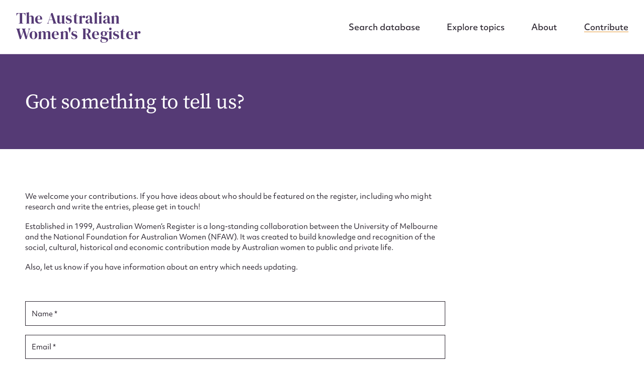

--- FILE ---
content_type: text/html; charset=UTF-8
request_url: https://www.womenaustralia.info/contribute/?entry_id=AWP004533&entry_url=https%3A%2F%2Fwww.womenaustralia.info%2Fentries%2Fsister-esther-an-anglican-saint-reprinted-from-the-melbourne-anglican-september-2001%2F
body_size: 68821
content:
<!DOCTYPE html>
<html class="no-js" lang="en-AU">
<head prefix="og:http://ogp.me/ns# fb:http://ogp.me/ns/fb#">
	<meta charset="UTF-8">
<script type="text/javascript">
/* <![CDATA[ */
var gform;gform||(document.addEventListener("gform_main_scripts_loaded",function(){gform.scriptsLoaded=!0}),document.addEventListener("gform/theme/scripts_loaded",function(){gform.themeScriptsLoaded=!0}),window.addEventListener("DOMContentLoaded",function(){gform.domLoaded=!0}),gform={domLoaded:!1,scriptsLoaded:!1,themeScriptsLoaded:!1,isFormEditor:()=>"function"==typeof InitializeEditor,callIfLoaded:function(o){return!(!gform.domLoaded||!gform.scriptsLoaded||!gform.themeScriptsLoaded&&!gform.isFormEditor()||(gform.isFormEditor()&&console.warn("The use of gform.initializeOnLoaded() is deprecated in the form editor context and will be removed in Gravity Forms 3.1."),o(),0))},initializeOnLoaded:function(o){gform.callIfLoaded(o)||(document.addEventListener("gform_main_scripts_loaded",()=>{gform.scriptsLoaded=!0,gform.callIfLoaded(o)}),document.addEventListener("gform/theme/scripts_loaded",()=>{gform.themeScriptsLoaded=!0,gform.callIfLoaded(o)}),window.addEventListener("DOMContentLoaded",()=>{gform.domLoaded=!0,gform.callIfLoaded(o)}))},hooks:{action:{},filter:{}},addAction:function(o,r,e,t){gform.addHook("action",o,r,e,t)},addFilter:function(o,r,e,t){gform.addHook("filter",o,r,e,t)},doAction:function(o){gform.doHook("action",o,arguments)},applyFilters:function(o){return gform.doHook("filter",o,arguments)},removeAction:function(o,r){gform.removeHook("action",o,r)},removeFilter:function(o,r,e){gform.removeHook("filter",o,r,e)},addHook:function(o,r,e,t,n){null==gform.hooks[o][r]&&(gform.hooks[o][r]=[]);var d=gform.hooks[o][r];null==n&&(n=r+"_"+d.length),gform.hooks[o][r].push({tag:n,callable:e,priority:t=null==t?10:t})},doHook:function(r,o,e){var t;if(e=Array.prototype.slice.call(e,1),null!=gform.hooks[r][o]&&((o=gform.hooks[r][o]).sort(function(o,r){return o.priority-r.priority}),o.forEach(function(o){"function"!=typeof(t=o.callable)&&(t=window[t]),"action"==r?t.apply(null,e):e[0]=t.apply(null,e)})),"filter"==r)return e[0]},removeHook:function(o,r,t,n){var e;null!=gform.hooks[o][r]&&(e=(e=gform.hooks[o][r]).filter(function(o,r,e){return!!(null!=n&&n!=o.tag||null!=t&&t!=o.priority)}),gform.hooks[o][r]=e)}});
/* ]]> */
</script>

	<meta http-equiv="x-ua-compatible" content="ie=edge">
	<meta name="viewport" content="width=device-width, initial-scale=1, shrink-to-fit=no">
	<meta name="format-detection" content="telephone=no">
	<link rel="profile" href="https://gmpg.org/xfn/11">

	<link rel="icon" href="https://www.womenaustralia.info/wp-content/themes/awr/assets/dist/images/app-icons/favicon-16x16.png" sizes="16x16">
	<link rel="icon" href="https://www.womenaustralia.info/wp-content/themes/awr/assets/dist/images/app-icons/favicon-32x32.png" sizes="32x32">
	<link rel="shortcut icon" sizes="196x196" href="https://www.womenaustralia.info/wp-content/themes/awr/assets/dist/images/app-icons/favicon-196x196.png">
	<link rel="apple-touch-icon" sizes="180x180" href="https://www.womenaustralia.info/wp-content/themes/awr/assets/dist/images/app-icons/apple-touch-icon.png">

		<!-- Google Tag Manager -->
<script>(function(w,d,s,l,i){w[l]=w[l]||[];w[l].push({'gtm.start':
new Date().getTime(),event:'gtm.js'});var f=d.getElementsByTagName(s)[0],
j=d.createElement(s),dl=l!='dataLayer'?'&l='+l:'';j.async=true;j.src=
'https://www.googletagmanager.com/gtm.js?id='+i+dl;f.parentNode.insertBefore(j,f);
})(window,document,'script','dataLayer','GTM-W9J9XLNK');</script>
<!-- End Google Tag Manager -->
	<meta http-equiv="x-dns-prefetch-control" content="on">
	<link rel="dns-prefetch" href="//google-analytics.com">
	<link rel="dns-prefetch" href="//ajax.googleapis.com" >
	<link rel="dns-prefetch" href="//www.google-analytics.com">
	<meta name='robots' content='index, follow, max-image-preview:large, max-snippet:-1, max-video-preview:-1' />

	<!-- This site is optimized with the Yoast SEO plugin v26.5 - https://yoast.com/wordpress/plugins/seo/ -->
	<title>Contribute | AWR</title>
	<link rel="canonical" href="https://www.womenaustralia.info/contribute/" />
	<meta property="og:locale" content="en_US" />
	<meta property="og:type" content="article" />
	<meta property="og:title" content="Contribute | AWR" />
	<meta property="og:url" content="https://www.womenaustralia.info/contribute/" />
	<meta property="og:site_name" content="AWR" />
	<meta property="article:modified_time" content="2023-10-04T01:22:22+00:00" />
	<meta property="og:image" content="https://www.womenaustralia.info/wp-content/uploads/2023/11/Screen-Shot-2023-11-15-at-2.45.43-pm.png" />
	<meta property="og:image:width" content="2048" />
	<meta property="og:image:height" content="1152" />
	<meta property="og:image:type" content="image/png" />
	<meta name="twitter:card" content="summary_large_image" />
	<script type="application/ld+json" class="yoast-schema-graph">{"@context":"https://schema.org","@graph":[{"@type":"WebPage","@id":"https://www.womenaustralia.info/contribute/","url":"https://www.womenaustralia.info/contribute/","name":"Contribute | AWR","isPartOf":{"@id":"https://www.womenaustralia.info/#website"},"datePublished":"2023-02-15T13:04:08+00:00","dateModified":"2023-10-04T01:22:22+00:00","breadcrumb":{"@id":"https://www.womenaustralia.info/contribute/#breadcrumb"},"inLanguage":"en-AU","potentialAction":[{"@type":"ReadAction","target":["https://www.womenaustralia.info/contribute/"]}]},{"@type":"BreadcrumbList","@id":"https://www.womenaustralia.info/contribute/#breadcrumb","itemListElement":[{"@type":"ListItem","position":1,"name":"Home","item":"https://www.womenaustralia.info/"},{"@type":"ListItem","position":2,"name":"Contribute"}]},{"@type":"WebSite","@id":"https://www.womenaustralia.info/#website","url":"https://www.womenaustralia.info/","name":"The Australian Women's Register","description":"","potentialAction":[{"@type":"SearchAction","target":{"@type":"EntryPoint","urlTemplate":"https://www.womenaustralia.info/?s={search_term_string}"},"query-input":{"@type":"PropertyValueSpecification","valueRequired":true,"valueName":"search_term_string"}}],"inLanguage":"en-AU"}]}</script>
	<!-- / Yoast SEO plugin. -->


<link rel='dns-prefetch' href='//stats.wp.com' />
<link href='https://fonts.gstatic.com' crossorigin rel='preconnect' />
<style id='wp-img-auto-sizes-contain-inline-css' type='text/css'>
img:is([sizes=auto i],[sizes^="auto," i]){contain-intrinsic-size:3000px 1500px}
/*# sourceURL=wp-img-auto-sizes-contain-inline-css */
</style>
<style id='classic-theme-styles-inline-css' type='text/css'>
/*! This file is auto-generated */
.wp-block-button__link{color:#fff;background-color:#32373c;border-radius:9999px;box-shadow:none;text-decoration:none;padding:calc(.667em + 2px) calc(1.333em + 2px);font-size:1.125em}.wp-block-file__button{background:#32373c;color:#fff;text-decoration:none}
/*# sourceURL=/wp-includes/css/classic-themes.min.css */
</style>
<link rel='stylesheet' id='theme-custom-styles-css' href='https://www.womenaustralia.info/wp-content/themes/awr/assets/dist/styles/theme.css?ver=1758506133' type='text/css' media='all' />
<link rel='stylesheet' id='theme-styles-css' href='https://www.womenaustralia.info/wp-content/themes/awr/style.css?ver=1681705454' type='text/css' media='all' />
<script type="text/javascript" src="https://www.womenaustralia.info/wp-content/themes/awr/assets/dist/scripts/jquery.min.js?ver=1758506133" id="jquery-js"></script>
<script type="text/javascript" src="https://www.womenaustralia.info/wp-content/themes/awr/assets/dist/scripts/theme.detectors.min.js?ver=1758506133" id="theme-detectors-js"></script>
	<style>img#wpstats{display:none}</style>
		    <script type="text/javascript">
    var ajaxurl = 'https://www.womenaustralia.info/wp-admin/admin-ajax.php';
    </script>	<!-- Website proudly developed by Efront Melbourne https://efront.com.au -->
<style id='global-styles-inline-css' type='text/css'>
:root{--wp--preset--aspect-ratio--square: 1;--wp--preset--aspect-ratio--4-3: 4/3;--wp--preset--aspect-ratio--3-4: 3/4;--wp--preset--aspect-ratio--3-2: 3/2;--wp--preset--aspect-ratio--2-3: 2/3;--wp--preset--aspect-ratio--16-9: 16/9;--wp--preset--aspect-ratio--9-16: 9/16;--wp--preset--color--black: #000000;--wp--preset--color--cyan-bluish-gray: #abb8c3;--wp--preset--color--white: #ffffff;--wp--preset--color--pale-pink: #f78da7;--wp--preset--color--vivid-red: #cf2e2e;--wp--preset--color--luminous-vivid-orange: #ff6900;--wp--preset--color--luminous-vivid-amber: #fcb900;--wp--preset--color--light-green-cyan: #7bdcb5;--wp--preset--color--vivid-green-cyan: #00d084;--wp--preset--color--pale-cyan-blue: #8ed1fc;--wp--preset--color--vivid-cyan-blue: #0693e3;--wp--preset--color--vivid-purple: #9b51e0;--wp--preset--gradient--vivid-cyan-blue-to-vivid-purple: linear-gradient(135deg,rgb(6,147,227) 0%,rgb(155,81,224) 100%);--wp--preset--gradient--light-green-cyan-to-vivid-green-cyan: linear-gradient(135deg,rgb(122,220,180) 0%,rgb(0,208,130) 100%);--wp--preset--gradient--luminous-vivid-amber-to-luminous-vivid-orange: linear-gradient(135deg,rgb(252,185,0) 0%,rgb(255,105,0) 100%);--wp--preset--gradient--luminous-vivid-orange-to-vivid-red: linear-gradient(135deg,rgb(255,105,0) 0%,rgb(207,46,46) 100%);--wp--preset--gradient--very-light-gray-to-cyan-bluish-gray: linear-gradient(135deg,rgb(238,238,238) 0%,rgb(169,184,195) 100%);--wp--preset--gradient--cool-to-warm-spectrum: linear-gradient(135deg,rgb(74,234,220) 0%,rgb(151,120,209) 20%,rgb(207,42,186) 40%,rgb(238,44,130) 60%,rgb(251,105,98) 80%,rgb(254,248,76) 100%);--wp--preset--gradient--blush-light-purple: linear-gradient(135deg,rgb(255,206,236) 0%,rgb(152,150,240) 100%);--wp--preset--gradient--blush-bordeaux: linear-gradient(135deg,rgb(254,205,165) 0%,rgb(254,45,45) 50%,rgb(107,0,62) 100%);--wp--preset--gradient--luminous-dusk: linear-gradient(135deg,rgb(255,203,112) 0%,rgb(199,81,192) 50%,rgb(65,88,208) 100%);--wp--preset--gradient--pale-ocean: linear-gradient(135deg,rgb(255,245,203) 0%,rgb(182,227,212) 50%,rgb(51,167,181) 100%);--wp--preset--gradient--electric-grass: linear-gradient(135deg,rgb(202,248,128) 0%,rgb(113,206,126) 100%);--wp--preset--gradient--midnight: linear-gradient(135deg,rgb(2,3,129) 0%,rgb(40,116,252) 100%);--wp--preset--font-size--small: 13px;--wp--preset--font-size--medium: 20px;--wp--preset--font-size--large: 36px;--wp--preset--font-size--x-large: 42px;--wp--preset--spacing--20: 0.44rem;--wp--preset--spacing--30: 0.67rem;--wp--preset--spacing--40: 1rem;--wp--preset--spacing--50: 1.5rem;--wp--preset--spacing--60: 2.25rem;--wp--preset--spacing--70: 3.38rem;--wp--preset--spacing--80: 5.06rem;--wp--preset--shadow--natural: 6px 6px 9px rgba(0, 0, 0, 0.2);--wp--preset--shadow--deep: 12px 12px 50px rgba(0, 0, 0, 0.4);--wp--preset--shadow--sharp: 6px 6px 0px rgba(0, 0, 0, 0.2);--wp--preset--shadow--outlined: 6px 6px 0px -3px rgb(255, 255, 255), 6px 6px rgb(0, 0, 0);--wp--preset--shadow--crisp: 6px 6px 0px rgb(0, 0, 0);}:where(.is-layout-flex){gap: 0.5em;}:where(.is-layout-grid){gap: 0.5em;}body .is-layout-flex{display: flex;}.is-layout-flex{flex-wrap: wrap;align-items: center;}.is-layout-flex > :is(*, div){margin: 0;}body .is-layout-grid{display: grid;}.is-layout-grid > :is(*, div){margin: 0;}:where(.wp-block-columns.is-layout-flex){gap: 2em;}:where(.wp-block-columns.is-layout-grid){gap: 2em;}:where(.wp-block-post-template.is-layout-flex){gap: 1.25em;}:where(.wp-block-post-template.is-layout-grid){gap: 1.25em;}.has-black-color{color: var(--wp--preset--color--black) !important;}.has-cyan-bluish-gray-color{color: var(--wp--preset--color--cyan-bluish-gray) !important;}.has-white-color{color: var(--wp--preset--color--white) !important;}.has-pale-pink-color{color: var(--wp--preset--color--pale-pink) !important;}.has-vivid-red-color{color: var(--wp--preset--color--vivid-red) !important;}.has-luminous-vivid-orange-color{color: var(--wp--preset--color--luminous-vivid-orange) !important;}.has-luminous-vivid-amber-color{color: var(--wp--preset--color--luminous-vivid-amber) !important;}.has-light-green-cyan-color{color: var(--wp--preset--color--light-green-cyan) !important;}.has-vivid-green-cyan-color{color: var(--wp--preset--color--vivid-green-cyan) !important;}.has-pale-cyan-blue-color{color: var(--wp--preset--color--pale-cyan-blue) !important;}.has-vivid-cyan-blue-color{color: var(--wp--preset--color--vivid-cyan-blue) !important;}.has-vivid-purple-color{color: var(--wp--preset--color--vivid-purple) !important;}.has-black-background-color{background-color: var(--wp--preset--color--black) !important;}.has-cyan-bluish-gray-background-color{background-color: var(--wp--preset--color--cyan-bluish-gray) !important;}.has-white-background-color{background-color: var(--wp--preset--color--white) !important;}.has-pale-pink-background-color{background-color: var(--wp--preset--color--pale-pink) !important;}.has-vivid-red-background-color{background-color: var(--wp--preset--color--vivid-red) !important;}.has-luminous-vivid-orange-background-color{background-color: var(--wp--preset--color--luminous-vivid-orange) !important;}.has-luminous-vivid-amber-background-color{background-color: var(--wp--preset--color--luminous-vivid-amber) !important;}.has-light-green-cyan-background-color{background-color: var(--wp--preset--color--light-green-cyan) !important;}.has-vivid-green-cyan-background-color{background-color: var(--wp--preset--color--vivid-green-cyan) !important;}.has-pale-cyan-blue-background-color{background-color: var(--wp--preset--color--pale-cyan-blue) !important;}.has-vivid-cyan-blue-background-color{background-color: var(--wp--preset--color--vivid-cyan-blue) !important;}.has-vivid-purple-background-color{background-color: var(--wp--preset--color--vivid-purple) !important;}.has-black-border-color{border-color: var(--wp--preset--color--black) !important;}.has-cyan-bluish-gray-border-color{border-color: var(--wp--preset--color--cyan-bluish-gray) !important;}.has-white-border-color{border-color: var(--wp--preset--color--white) !important;}.has-pale-pink-border-color{border-color: var(--wp--preset--color--pale-pink) !important;}.has-vivid-red-border-color{border-color: var(--wp--preset--color--vivid-red) !important;}.has-luminous-vivid-orange-border-color{border-color: var(--wp--preset--color--luminous-vivid-orange) !important;}.has-luminous-vivid-amber-border-color{border-color: var(--wp--preset--color--luminous-vivid-amber) !important;}.has-light-green-cyan-border-color{border-color: var(--wp--preset--color--light-green-cyan) !important;}.has-vivid-green-cyan-border-color{border-color: var(--wp--preset--color--vivid-green-cyan) !important;}.has-pale-cyan-blue-border-color{border-color: var(--wp--preset--color--pale-cyan-blue) !important;}.has-vivid-cyan-blue-border-color{border-color: var(--wp--preset--color--vivid-cyan-blue) !important;}.has-vivid-purple-border-color{border-color: var(--wp--preset--color--vivid-purple) !important;}.has-vivid-cyan-blue-to-vivid-purple-gradient-background{background: var(--wp--preset--gradient--vivid-cyan-blue-to-vivid-purple) !important;}.has-light-green-cyan-to-vivid-green-cyan-gradient-background{background: var(--wp--preset--gradient--light-green-cyan-to-vivid-green-cyan) !important;}.has-luminous-vivid-amber-to-luminous-vivid-orange-gradient-background{background: var(--wp--preset--gradient--luminous-vivid-amber-to-luminous-vivid-orange) !important;}.has-luminous-vivid-orange-to-vivid-red-gradient-background{background: var(--wp--preset--gradient--luminous-vivid-orange-to-vivid-red) !important;}.has-very-light-gray-to-cyan-bluish-gray-gradient-background{background: var(--wp--preset--gradient--very-light-gray-to-cyan-bluish-gray) !important;}.has-cool-to-warm-spectrum-gradient-background{background: var(--wp--preset--gradient--cool-to-warm-spectrum) !important;}.has-blush-light-purple-gradient-background{background: var(--wp--preset--gradient--blush-light-purple) !important;}.has-blush-bordeaux-gradient-background{background: var(--wp--preset--gradient--blush-bordeaux) !important;}.has-luminous-dusk-gradient-background{background: var(--wp--preset--gradient--luminous-dusk) !important;}.has-pale-ocean-gradient-background{background: var(--wp--preset--gradient--pale-ocean) !important;}.has-electric-grass-gradient-background{background: var(--wp--preset--gradient--electric-grass) !important;}.has-midnight-gradient-background{background: var(--wp--preset--gradient--midnight) !important;}.has-small-font-size{font-size: var(--wp--preset--font-size--small) !important;}.has-medium-font-size{font-size: var(--wp--preset--font-size--medium) !important;}.has-large-font-size{font-size: var(--wp--preset--font-size--large) !important;}.has-x-large-font-size{font-size: var(--wp--preset--font-size--x-large) !important;}
/*# sourceURL=global-styles-inline-css */
</style>
<link rel='stylesheet' id='dashicons-css' href='https://www.womenaustralia.info/wp-includes/css/dashicons.min.css?ver=6.9' type='text/css' media='all' />
</head>

<body class="wp-singular page-template-default page page-id-150 wp-embed-responsive wp-theme-awr">

	<!-- Google Tag Manager (noscript) -->
<noscript><iframe src="https://www.googletagmanager.com/ns.html?id=GTM-W9J9XLNK"
height="0" width="0" style="display:none;visibility:hidden"></iframe></noscript>
<!-- End Google Tag Manager (noscript) -->
	<a class="skip-link screen-reader-text" href="#content">Skip to content</a>

	<div class="wrapper">
		<header class="header js-header" role="banner">
			<div class="header__inner">
									<h1 class="logo">
						<a href="https://www.womenaustralia.info/">
							The Australian Women&#039;s Register						</a>
					</h1>
				
				<nav class="nav"><ul id="menu-main-menu" class="menu"><li id="menu-item-408" class="menu-item menu-item-type-post_type_archive menu-item-object-cpt_entry menu-item-408 level-0"><a href="https://www.womenaustralia.info/entries/">Search database</a></li>
<li id="menu-item-407" class="menu-item menu-item-type-post_type menu-item-object-page menu-item-407 level-0"><a href="https://www.womenaustralia.info/explore/">Explore topics</a></li>
<li id="menu-item-155" class="menu-item menu-item-type-post_type menu-item-object-page menu-item-155 level-0"><a href="https://www.womenaustralia.info/about/">About</a></li>
<li id="menu-item-154" class="menu-item menu-item-type-post_type menu-item-object-page current-menu-item page_item page-item-150 current_page_item menu-item-154 level-0"><a href="https://www.womenaustralia.info/contribute/" aria-current="page">Contribute</a></li>
</ul></nav>
				<a href="#" class="nav-trigger js-nav-trigger hidden-lg hidden-md">
					<span></span>
				</a>
			</div><!-- /.header__inner -->
		</header><!-- /.header  -->

	<main class="main">
		<div id="content" class="site-content">

<section class="section-bar section-bar--md">
    <div class="shell">
        <div class="section__content" data-aos="fade-in">
            <h3>
            	Got something to tell us?            </h3>
        </div><!-- /.section__content -->
    </div><!-- /.shell -->
</section><!-- /.section-bar -->
<section class="section-abstract section-abstract--default">
    <div class="shell">
        <div class="section__body" data-aos="fade-in">
        	<p>We welcome your contributions. If you have ideas about who should be featured on the register, including who might research and write the entries, please get in touch!</p>
<p>Established in 1999, Australian Women’s Register is a long-standing collaboration between the University of Melbourne and the National Foundation for Australian Women (NFAW). It was created to build knowledge and recognition of the social, cultural, historical and economic contribution made by Australian women to public and private life.</p>
<p>Also, let us know if you have information about an entry which needs updating.</p>

        		            <div class="form-edit js-form">
	                
                <div class='gf_browser_chrome gform_wrapper gravity-theme gform-theme--no-framework' data-form-theme='gravity-theme' data-form-index='0' id='gform_wrapper_3' ><div id='gf_3' class='gform_anchor' tabindex='-1'></div><form method='post' enctype='multipart/form-data' target='gform_ajax_frame_3' id='gform_3'  action='/contribute/?entry_id=AWP004533&#038;entry_url=https%3A%2F%2Fwww.womenaustralia.info%2Fentries%2Fsister-esther-an-anglican-saint-reprinted-from-the-melbourne-anglican-september-2001%2F#gf_3' data-formid='3' novalidate>
                        <div class='gform-body gform_body'><div id='gform_fields_3' class='gform_fields top_label form_sublabel_below description_below validation_below'><div id="field_3_8" class="gfield gfield--type-text gfield--width-full form__row gfield_contains_required field_sublabel_below gfield--no-description field_description_below field_validation_below gfield_visibility_visible"  ><label class='gfield_label gform-field-label' for='input_3_8'>Name *<span class="gfield_required"><span class="gfield_required gfield_required_text">(Required)</span></span></label><div class='ginput_container ginput_container_text'><input name='input_8' id='input_3_8' type='text' value='' class='large'     aria-required="true" aria-invalid="false"   /></div></div><div id="field_3_11" class="gfield gfield--type-email gfield--width-full form__row gfield_contains_required field_sublabel_below gfield--no-description field_description_below field_validation_below gfield_visibility_visible"  ><label class='gfield_label gform-field-label' for='input_3_11'>Email *<span class="gfield_required"><span class="gfield_required gfield_required_text">(Required)</span></span></label><div class='ginput_container ginput_container_email'>
                            <input name='input_11' id='input_3_11' type='email' value='' class='large'    aria-required="true" aria-invalid="false"  />
                        </div></div><div id="field_3_10" class="gfield gfield--type-phone gfield--width-full gfield_contains_required field_sublabel_below gfield--no-description field_description_below field_validation_below gfield_visibility_visible"  ><label class='gfield_label gform-field-label' for='input_3_10'>Daytime Phone Number*<span class="gfield_required"><span class="gfield_required gfield_required_text">(Required)</span></span></label><div class='ginput_container ginput_container_phone'><input name='input_10' id='input_3_10' type='tel' value='' class='large'   aria-required="true" aria-invalid="false"   /></div></div><div id="field_3_3" class="gfield gfield--type-text field_sublabel_below gfield--no-description field_description_below field_validation_below gfield_visibility_visible"  ><label class='gfield_label gform-field-label' for='input_3_3'>Entry ID</label><div class='ginput_container ginput_container_text'><input name='input_3' id='input_3_3' type='text' value='AWP004533' class='large'      aria-invalid="false"   /></div></div><div id="field_3_6" class="gfield gfield--type-textarea form__row form__textarea field_sublabel_below gfield--no-description field_description_below field_validation_below gfield_visibility_visible"  ><label class='gfield_label gform-field-label' for='input_3_6'>What would you like to tell us?</label><div class='ginput_container ginput_container_textarea'><textarea name='input_6' id='input_3_6' class='textarea large'    placeholder='Your message'  aria-invalid="false"   rows='10' cols='50'></textarea></div></div><div id="field_3_7" class="gfield gfield--type-fileupload gfield--width-full form__row form__upload field_sublabel_below gfield--no-description field_description_below field_validation_below gfield_visibility_visible"  ><label class='gfield_label gform-field-label' for='gform_browse_button_3_7'>Upload Attachment</label><div class='ginput_container ginput_container_fileupload'><div id='gform_multifile_upload_3_7' data-settings='{&quot;runtimes&quot;:&quot;html5,flash,html4&quot;,&quot;browse_button&quot;:&quot;gform_browse_button_3_7&quot;,&quot;container&quot;:&quot;gform_multifile_upload_3_7&quot;,&quot;drop_element&quot;:&quot;gform_drag_drop_area_3_7&quot;,&quot;filelist&quot;:&quot;gform_preview_3_7&quot;,&quot;unique_names&quot;:true,&quot;file_data_name&quot;:&quot;file&quot;,&quot;url&quot;:&quot;https:\/\/www.womenaustralia.info\/?gf_page=389d2a4e48d3a02&quot;,&quot;flash_swf_url&quot;:&quot;https:\/\/www.womenaustralia.info\/wp-includes\/js\/plupload\/plupload.flash.swf&quot;,&quot;silverlight_xap_url&quot;:&quot;https:\/\/www.womenaustralia.info\/wp-includes\/js\/plupload\/plupload.silverlight.xap&quot;,&quot;filters&quot;:{&quot;mime_types&quot;:[{&quot;title&quot;:&quot;Allowed Files&quot;,&quot;extensions&quot;:&quot;*&quot;}],&quot;max_file_size&quot;:&quot;268435456b&quot;},&quot;multipart&quot;:true,&quot;urlstream_upload&quot;:false,&quot;multipart_params&quot;:{&quot;form_id&quot;:3,&quot;field_id&quot;:7,&quot;_gform_file_upload_nonce_3_7&quot;:&quot;f44ca4c9e3&quot;},&quot;gf_vars&quot;:{&quot;max_files&quot;:0,&quot;message_id&quot;:&quot;gform_multifile_messages_3_7&quot;,&quot;disallowed_extensions&quot;:[&quot;php&quot;,&quot;asp&quot;,&quot;aspx&quot;,&quot;cmd&quot;,&quot;csh&quot;,&quot;bat&quot;,&quot;html&quot;,&quot;htm&quot;,&quot;hta&quot;,&quot;jar&quot;,&quot;exe&quot;,&quot;com&quot;,&quot;js&quot;,&quot;lnk&quot;,&quot;htaccess&quot;,&quot;phar&quot;,&quot;phtml&quot;,&quot;ps1&quot;,&quot;ps2&quot;,&quot;php3&quot;,&quot;php4&quot;,&quot;php5&quot;,&quot;php6&quot;,&quot;py&quot;,&quot;rb&quot;,&quot;tmp&quot;]}}' class='gform_fileupload_multifile'>
										<div id='gform_drag_drop_area_3_7' class='gform_drop_area gform-theme-field-control'>
											<span class='gform_drop_instructions'>Drop files here or </span>
											<button type='button' id='gform_browse_button_3_7' class='button gform_button_select_files gform-theme-button gform-theme-button--control' aria-describedby="gfield_upload_rules_3_7"  >Select files</button>
										</div>
									</div><span class='gfield_description gform_fileupload_rules' id='gfield_upload_rules_3_7'>Max. file size: 256 MB.</span><ul class='validation_message--hidden-on-empty gform-ul-reset' id='gform_multifile_messages_3_7'></ul> <div id='gform_preview_3_7' class='ginput_preview_list'></div></div></div><div id="field_3_12" class="gfield gfield--type-hidden gfield--width-full gform_hidden field_sublabel_below gfield--no-description field_description_below field_validation_below gfield_visibility_visible"  ><div class='ginput_container ginput_container_text'><input name='input_12' id='input_3_12' type='hidden' class='gform_hidden'  aria-invalid="false" value='https://www.womenaustralia.info/entries/sister-esther-an-anglican-saint-reprinted-from-the-melbourne-anglican-september-2001/' /></div></div><div id="field_3_13" class="gfield gfield--type-captcha gfield--width-full field_sublabel_below gfield--no-description field_description_below hidden_label field_validation_below gfield_visibility_visible"  ><label class='gfield_label gform-field-label' for='input_3_13'>CAPTCHA</label><div id='input_3_13' class='ginput_container ginput_recaptcha' data-sitekey='6Lf2_iwpAAAAAOYLSG51oOLIFeiqVjp1btNJiHvv'  data-theme='light' data-tabindex='0'  data-badge=''></div></div></div></div>
        <div class='gform-footer gform_footer top_label'> <input type='submit' id='gform_submit_button_3' class='gform_button button' onclick='gform.submission.handleButtonClick(this);' data-submission-type='submit' value='Submit'  /> <input type='hidden' name='gform_ajax' value='form_id=3&amp;title=&amp;description=&amp;tabindex=0&amp;theme=gravity-theme&amp;hash=0a9723839a0a1a34475e9c2b8b577982' />
            <input type='hidden' class='gform_hidden' name='gform_submission_method' data-js='gform_submission_method_3' value='iframe' />
            <input type='hidden' class='gform_hidden' name='gform_theme' data-js='gform_theme_3' id='gform_theme_3' value='gravity-theme' />
            <input type='hidden' class='gform_hidden' name='gform_style_settings' data-js='gform_style_settings_3' id='gform_style_settings_3' value='' />
            <input type='hidden' class='gform_hidden' name='is_submit_3' value='1' />
            <input type='hidden' class='gform_hidden' name='gform_submit' value='3' />
            
            <input type='hidden' class='gform_hidden' name='gform_unique_id' value='' />
            <input type='hidden' class='gform_hidden' name='state_3' value='WyJbXSIsImRjMmJkMzI0YWQ5NTIzM2ExYzI2OThhOTUxNmNkYTc2Il0=' />
            <input type='hidden' autocomplete='off' class='gform_hidden' name='gform_target_page_number_3' id='gform_target_page_number_3' value='0' />
            <input type='hidden' autocomplete='off' class='gform_hidden' name='gform_source_page_number_3' id='gform_source_page_number_3' value='1' />
            <input type='hidden' name='gform_field_values' value='' />
            <input type='hidden' name='gform_uploaded_files' id='gform_uploaded_files_3' value='' />
        </div>
                        </form>
                        </div>
		                <iframe style='display:none;width:0px;height:0px;' src='about:blank' name='gform_ajax_frame_3' id='gform_ajax_frame_3' title='This iframe contains the logic required to handle Ajax powered Gravity Forms.'></iframe>
		                <script type="text/javascript">
/* <![CDATA[ */
 gform.initializeOnLoaded( function() {gformInitSpinner( 3, 'https://www.womenaustralia.info/wp-content/themes/awr/assets/dist/images/gravityforms/loader.svg', true );jQuery('#gform_ajax_frame_3').on('load',function(){var contents = jQuery(this).contents().find('*').html();var is_postback = contents.indexOf('GF_AJAX_POSTBACK') >= 0;if(!is_postback){return;}var form_content = jQuery(this).contents().find('#gform_wrapper_3');var is_confirmation = jQuery(this).contents().find('#gform_confirmation_wrapper_3').length > 0;var is_redirect = contents.indexOf('gformRedirect(){') >= 0;var is_form = form_content.length > 0 && ! is_redirect && ! is_confirmation;var mt = parseInt(jQuery('html').css('margin-top'), 10) + parseInt(jQuery('body').css('margin-top'), 10) + 100;if(is_form){jQuery('#gform_wrapper_3').html(form_content.html());if(form_content.hasClass('gform_validation_error')){jQuery('#gform_wrapper_3').addClass('gform_validation_error');} else {jQuery('#gform_wrapper_3').removeClass('gform_validation_error');}setTimeout( function() { /* delay the scroll by 50 milliseconds to fix a bug in chrome */ jQuery(document).scrollTop(jQuery('#gform_wrapper_3').offset().top - mt); }, 50 );if(window['gformInitDatepicker']) {gformInitDatepicker();}if(window['gformInitPriceFields']) {gformInitPriceFields();}var current_page = jQuery('#gform_source_page_number_3').val();gformInitSpinner( 3, 'https://www.womenaustralia.info/wp-content/themes/awr/assets/dist/images/gravityforms/loader.svg', true );jQuery(document).trigger('gform_page_loaded', [3, current_page]);window['gf_submitting_3'] = false;}else if(!is_redirect){var confirmation_content = jQuery(this).contents().find('.GF_AJAX_POSTBACK').html();if(!confirmation_content){confirmation_content = contents;}jQuery('#gform_wrapper_3').replaceWith(confirmation_content);jQuery(document).scrollTop(jQuery('#gf_3').offset().top - mt);jQuery(document).trigger('gform_confirmation_loaded', [3]);window['gf_submitting_3'] = false;wp.a11y.speak(jQuery('#gform_confirmation_message_3').text());}else{jQuery('#gform_3').append(contents);if(window['gformRedirect']) {gformRedirect();}}jQuery(document).trigger("gform_pre_post_render", [{ formId: "3", currentPage: "current_page", abort: function() { this.preventDefault(); } }]);        if (event && event.defaultPrevented) {                return;        }        const gformWrapperDiv = document.getElementById( "gform_wrapper_3" );        if ( gformWrapperDiv ) {            const visibilitySpan = document.createElement( "span" );            visibilitySpan.id = "gform_visibility_test_3";            gformWrapperDiv.insertAdjacentElement( "afterend", visibilitySpan );        }        const visibilityTestDiv = document.getElementById( "gform_visibility_test_3" );        let postRenderFired = false;        function triggerPostRender() {            if ( postRenderFired ) {                return;            }            postRenderFired = true;            gform.core.triggerPostRenderEvents( 3, current_page );            if ( visibilityTestDiv ) {                visibilityTestDiv.parentNode.removeChild( visibilityTestDiv );            }        }        function debounce( func, wait, immediate ) {            var timeout;            return function() {                var context = this, args = arguments;                var later = function() {                    timeout = null;                    if ( !immediate ) func.apply( context, args );                };                var callNow = immediate && !timeout;                clearTimeout( timeout );                timeout = setTimeout( later, wait );                if ( callNow ) func.apply( context, args );            };        }        const debouncedTriggerPostRender = debounce( function() {            triggerPostRender();        }, 200 );        if ( visibilityTestDiv && visibilityTestDiv.offsetParent === null ) {            const observer = new MutationObserver( ( mutations ) => {                mutations.forEach( ( mutation ) => {                    if ( mutation.type === 'attributes' && visibilityTestDiv.offsetParent !== null ) {                        debouncedTriggerPostRender();                        observer.disconnect();                    }                });            });            observer.observe( document.body, {                attributes: true,                childList: false,                subtree: true,                attributeFilter: [ 'style', 'class' ],            });        } else {            triggerPostRender();        }    } );} ); 
/* ]]> */
</script>
	            </div><!-- /.form-edit -->
	                </div><!-- /.section__body -->
    </div><!-- /.shell -->
</section><!-- /.section-abstract -->

		</div><!-- /.site-content  -->
	</main><!-- /.main  -->

	<footer class="footer js-footer" data-aos="fade-in">
		<div class="shell">
			<div class="row">
				<div class="col-lg-6">
										<div class="footer__content">
													<h2>
								The Australian Women&#039;s Register							</h2>
						
													<div class="images">
								<div class="row">
																			<div class="col-4">
											<figure>
												<picture>
													<source media="(max-width: 767px)" srcset="https://www.womenaustralia.info/wp-content/uploads/2023/09/nfaw-logo-1-320x240.jpg">

													<img width="320" height="240" src="https://www.womenaustralia.info/wp-content/uploads/2023/09/nfaw-logo-1-320x240.jpg" class="attachment-medium size-medium" alt="" decoding="async" loading="lazy" srcset="https://www.womenaustralia.info/wp-content/uploads/2023/09/nfaw-logo-1-320x240.jpg 320w, https://www.womenaustralia.info/wp-content/uploads/2023/09/nfaw-logo-1.jpg 346w" sizes="auto, (max-width: 320px) 100vw, 320px" />												</picture>
											</figure>
										</div><!-- /.col-4 -->
																			<div class="col-4">
											<figure>
												<picture>
													<source media="(max-width: 767px)" srcset="https://www.womenaustralia.info/wp-content/uploads/2023/09/university-melbourne-logo-1-320x240.jpg">

													<img width="320" height="240" src="https://www.womenaustralia.info/wp-content/uploads/2023/09/university-melbourne-logo-1-320x240.jpg" class="attachment-medium size-medium" alt="" decoding="async" loading="lazy" srcset="https://www.womenaustralia.info/wp-content/uploads/2023/09/university-melbourne-logo-1-320x240.jpg 320w, https://www.womenaustralia.info/wp-content/uploads/2023/09/university-melbourne-logo-1.jpg 346w" sizes="auto, (max-width: 320px) 100vw, 320px" />												</picture>
											</figure>
										</div><!-- /.col-4 -->
																	</div><!-- /.row -->
							</div><!-- /.images -->
						
											</div><!-- /.footer__content -->
				</div><!-- /.col-lg-6 -->

				<div class="col-lg-6">
										<aside class="footer__aside">
						<div class="footer__row row">
							<div class="col-6">
																	<nav class="footer__nav">
										<ul>
																							
												<li>
													<a href="https://www.womenaustralia.info/contribute/" target="_self">
														Contact													</a>
												</li>
																							
												<li>
													<a href="https://www.womenaustralia.info/make-a-donation/" target="_self">
														Donate													</a>
												</li>
																					</ul>
									</nav><!-- /.footer__nav -->
															</div><!-- /.col-6 -->

							<div class="col-6">
															</div><!-- /.col-6 -->
						</div><!-- /.footer__row -->

													<ul data-footer-license>
								<li>
									<img width="88" height="31" src="https://www.womenaustralia.info/wp-content/uploads/2023/10/88x31.png" class="attachment-medium size-medium" alt="" decoding="async" loading="lazy" />									<p>The Australian Women’s Register is licensed under a <a href="http://creativecommons.org/licenses/by-nc-nd/3.0/au/" target="_blank" rel="license noopener">Creative Commons Attribution-NonCommercial-NoDerivs 3.0 Australia License.</a></p>
								</li>
							</ul>
						
			            					</aside><!-- /.footer__aside -->
				</div><!-- /.col-lg-6 -->
			</div><!-- /.row -->
		</div><!-- /.shell -->

					<div class="footer__bar">
				<div class="shell">
					<div class="row">
						<div class="col-lg-6">
							<ul>
																										<li>
										<a href="https://designbywolf.com.au/" target="_self">
											Website design by <strong>Wolf</strong>										</a>
									</li>
																										<li>
										<a href="https://efront.com.au" target="_self">
											Build by <strong>Efront</strong>										</a>
									</li>
															</ul>
						</div>
						<div class="col-lg-6 footer__bar--copyright-col">
							<ul class="footer__bar--copyright">
								<li>ISSN 2207-3124</li>
								<li>&copy; Copyright in The Australian Women's Register is owned by the Australian Women's Archives Program and vested in each of the authors in respect of their contributions from 2000</li>
							</ul>
						</div>
					</div>
				</div><!-- /.shell -->
			</div><!-- /.footer__bar -->
			</footer><!-- /.footer  -->

	<div class="popup js-popup" id="popup-export" style="opacity: 0; pointer-events: none;">
	<a href="#" class="popup__close">
		<svg xmlns="http://www.w3.org/2000/svg" viewBox="0 0 33.12 33.12" width="33" height="33"><g fill="none" stroke="currentColor" stroke-miterlimit="10" stroke-width="3" data-name="Group 16951"><path d="m1.06 1.06 31 31" data-name="Line 587"/><path d="m32.06 1.06-31 31" data-name="Line 588"/></g></svg>
	</a>

	<div class="popup__content">
		<h3>Export results</h3>

		<p>Export your results to the following format</p>
		<p class="small">Exports will download in the background. <br>Please allow up to 90 seconds for the process to complete.</p>

		<div class="popup__actions">
			<a href="https://www.womenaustralia.info/wp-admin/admin-ajax.php?action=efront_csv_export&#038;types&#038;categories&#038;resource-types&#038;date-range&#038;topic&#038;view&#038;order&#038;places&#038;occupations&#038;search" class="btn js-csv-file-export" download>
				CSV			</a>

			<a href="https://www.womenaustralia.info/wp-admin/admin-ajax.php?action=efront_json_export&#038;types&#038;categories&#038;resource-types&#038;date-range&#038;topic&#038;view&#038;order&#038;places&#038;occupations&#038;search" class="btn js-json-file-export" download>
				JSON			</a>
			
			
		</div><!-- /.popup__actions -->
	</div><!-- /.popup__content -->
</div><!-- /.popup -->

	
<div class="popup popup--alt popup--white js-popup" id="popup-edit" style="opacity: 0; pointer-events: none;">
	<a href="#" class="popup__close hidden-sm hidden-xs">
		<svg xmlns="http://www.w3.org/2000/svg" viewBox="0 0 33.12 33.12" width="33" height="33"><g fill="none" stroke="currentColor" stroke-miterlimit="10" stroke-width="3" data-name="Group 16951"><path d="m1.06 1.06 31 31" data-name="Line 587"/><path d="m32.06 1.06-31 31" data-name="Line 588"/></g></svg>
	</a>

	<div class="popup__content">
		<a href="#" class="popup__close hidden-lg hidden-md">
			<svg xmlns="http://www.w3.org/2000/svg" viewBox="0 0 33.12 33.12" width="33" height="33"><g fill="none" stroke="currentColor" stroke-miterlimit="10" stroke-width="3" data-name="Group 16951"><path d="m1.06 1.06 31 31" data-name="Line 587"/><path d="m32.06 1.06-31 31" data-name="Line 588"/></g></svg>
		</a>

		<div class="form-edit js-form">
			<h3>Suggest to edit or submit content for this entry</h3>
<p>&nbsp;</p>

                <div class='gf_browser_chrome gform_wrapper gravity-theme gform-theme--no-framework' data-form-theme='gravity-theme' data-form-index='0' id='gform_wrapper_2' ><div id='gf_2' class='gform_anchor' tabindex='-1'></div><form method='post' enctype='multipart/form-data' target='gform_ajax_frame_2' id='gform_2'  action='/contribute/?entry_id=AWP004533&#038;entry_url=https%3A%2F%2Fwww.womenaustralia.info%2Fentries%2Fsister-esther-an-anglican-saint-reprinted-from-the-melbourne-anglican-september-2001%2F#gf_2' data-formid='2' novalidate>
                        <div class='gform-body gform_body'><div id='gform_fields_2' class='gform_fields top_label form_sublabel_below description_below validation_below'><div id="field_2_1" class="gfield gfield--type-text gfield_contains_required field_sublabel_below gfield--no-description field_description_below field_validation_below gfield_visibility_visible"  ><label class='gfield_label gform-field-label' for='input_2_1'>First name*<span class="gfield_required"><span class="gfield_required gfield_required_text">(Required)</span></span></label><div class='ginput_container ginput_container_text'><input name='input_1' id='input_2_1' type='text' value='' class='large'     aria-required="true" aria-invalid="false"   /></div></div><div id="field_2_3" class="gfield gfield--type-text gfield_contains_required field_sublabel_below gfield--no-description field_description_below field_validation_below gfield_visibility_visible"  ><label class='gfield_label gform-field-label' for='input_2_3'>Email address*<span class="gfield_required"><span class="gfield_required gfield_required_text">(Required)</span></span></label><div class='ginput_container ginput_container_text'><input name='input_3' id='input_2_3' type='text' value='' class='large'     aria-required="true" aria-invalid="false"   /></div></div><div id="field_2_4" class="gfield gfield--type-select gfield--width-full form__select gfield_contains_required field_sublabel_below gfield--no-description field_description_below field_validation_below gfield_visibility_visible"  ><label class='gfield_label gform-field-label' for='input_2_4'>Action required*<span class="gfield_required"><span class="gfield_required gfield_required_text">(Required)</span></span></label><div class='ginput_container ginput_container_select'><select name='input_4' id='input_2_4' class='large gfield_select'    aria-required="true" aria-invalid="false" ><option value='Action required*' >Action required*</option><option value='First Choice' >First Choice</option><option value='Second Choice' >Second Choice</option></select></div></div><div id="field_2_5" class="gfield gfield--type-text gfield_contains_required field_sublabel_below gfield--no-description field_description_below field_validation_below gfield_visibility_visible"  ><label class='gfield_label gform-field-label' for='input_2_5'>Form field*<span class="gfield_required"><span class="gfield_required gfield_required_text">(Required)</span></span></label><div class='ginput_container ginput_container_text'><input name='input_5' id='input_2_5' type='text' value='' class='large'     aria-required="true" aria-invalid="false"   /></div></div><div id="field_2_6" class="gfield gfield--type-textarea form__row form__textarea field_sublabel_below gfield--no-description field_description_below field_validation_below gfield_visibility_visible"  ><label class='gfield_label gform-field-label' for='input_2_6'>Message</label><div class='ginput_container ginput_container_textarea'><textarea name='input_6' id='input_2_6' class='textarea large'    placeholder='Type your message Here. Please provide details to be added or edited and any references.'  aria-invalid="false"   rows='10' cols='50'></textarea></div></div><div id="field_2_7" class="gfield gfield--type-fileupload gfield--width-full form__row form__upload field_sublabel_below gfield--no-description field_description_below field_validation_below gfield_visibility_visible"  ><label class='gfield_label gform-field-label' for='gform_browse_button_2_7'>Upload Attachment</label><div class='ginput_container ginput_container_fileupload'><div id='gform_multifile_upload_2_7' data-settings='{&quot;runtimes&quot;:&quot;html5,flash,html4&quot;,&quot;browse_button&quot;:&quot;gform_browse_button_2_7&quot;,&quot;container&quot;:&quot;gform_multifile_upload_2_7&quot;,&quot;drop_element&quot;:&quot;gform_drag_drop_area_2_7&quot;,&quot;filelist&quot;:&quot;gform_preview_2_7&quot;,&quot;unique_names&quot;:true,&quot;file_data_name&quot;:&quot;file&quot;,&quot;url&quot;:&quot;https:\/\/www.womenaustralia.info\/?gf_page=389d2a4e48d3a02&quot;,&quot;flash_swf_url&quot;:&quot;https:\/\/www.womenaustralia.info\/wp-includes\/js\/plupload\/plupload.flash.swf&quot;,&quot;silverlight_xap_url&quot;:&quot;https:\/\/www.womenaustralia.info\/wp-includes\/js\/plupload\/plupload.silverlight.xap&quot;,&quot;filters&quot;:{&quot;mime_types&quot;:[{&quot;title&quot;:&quot;Allowed Files&quot;,&quot;extensions&quot;:&quot;*&quot;}],&quot;max_file_size&quot;:&quot;268435456b&quot;},&quot;multipart&quot;:true,&quot;urlstream_upload&quot;:false,&quot;multipart_params&quot;:{&quot;form_id&quot;:2,&quot;field_id&quot;:7,&quot;_gform_file_upload_nonce_2_7&quot;:&quot;8f83592cee&quot;},&quot;gf_vars&quot;:{&quot;max_files&quot;:0,&quot;message_id&quot;:&quot;gform_multifile_messages_2_7&quot;,&quot;disallowed_extensions&quot;:[&quot;php&quot;,&quot;asp&quot;,&quot;aspx&quot;,&quot;cmd&quot;,&quot;csh&quot;,&quot;bat&quot;,&quot;html&quot;,&quot;htm&quot;,&quot;hta&quot;,&quot;jar&quot;,&quot;exe&quot;,&quot;com&quot;,&quot;js&quot;,&quot;lnk&quot;,&quot;htaccess&quot;,&quot;phar&quot;,&quot;phtml&quot;,&quot;ps1&quot;,&quot;ps2&quot;,&quot;php3&quot;,&quot;php4&quot;,&quot;php5&quot;,&quot;php6&quot;,&quot;py&quot;,&quot;rb&quot;,&quot;tmp&quot;]}}' class='gform_fileupload_multifile'>
										<div id='gform_drag_drop_area_2_7' class='gform_drop_area gform-theme-field-control'>
											<span class='gform_drop_instructions'>Drop files here or </span>
											<button type='button' id='gform_browse_button_2_7' class='button gform_button_select_files gform-theme-button gform-theme-button--control' aria-describedby="gfield_upload_rules_2_7"  >Select files</button>
										</div>
									</div><span class='gfield_description gform_fileupload_rules' id='gfield_upload_rules_2_7'>Max. file size: 256 MB.</span><ul class='validation_message--hidden-on-empty gform-ul-reset' id='gform_multifile_messages_2_7'></ul> <div id='gform_preview_2_7' class='ginput_preview_list'></div></div></div><div id="field_2_8" class="gfield gfield--type-hidden gform_hidden field_sublabel_below gfield--no-description field_description_below field_validation_below gfield_visibility_visible"  ><div class='ginput_container ginput_container_text'><input name='input_8' id='input_2_8' type='hidden' class='gform_hidden'  aria-invalid="false" value='150' /></div></div></div></div>
        <div class='gform-footer gform_footer top_label'> <input type='submit' id='gform_submit_button_2' class='gform_button button' onclick='gform.submission.handleButtonClick(this);' data-submission-type='submit' value='Submit'  /> <input type='hidden' name='gform_ajax' value='form_id=2&amp;title=&amp;description=&amp;tabindex=0&amp;theme=gravity-theme&amp;hash=c6401a9e14ee9776a70d116d29d541b9' />
            <input type='hidden' class='gform_hidden' name='gform_submission_method' data-js='gform_submission_method_2' value='iframe' />
            <input type='hidden' class='gform_hidden' name='gform_theme' data-js='gform_theme_2' id='gform_theme_2' value='gravity-theme' />
            <input type='hidden' class='gform_hidden' name='gform_style_settings' data-js='gform_style_settings_2' id='gform_style_settings_2' value='' />
            <input type='hidden' class='gform_hidden' name='is_submit_2' value='1' />
            <input type='hidden' class='gform_hidden' name='gform_submit' value='2' />
            
            <input type='hidden' class='gform_hidden' name='gform_unique_id' value='' />
            <input type='hidden' class='gform_hidden' name='state_2' value='WyJbXSIsImRjMmJkMzI0YWQ5NTIzM2ExYzI2OThhOTUxNmNkYTc2Il0=' />
            <input type='hidden' autocomplete='off' class='gform_hidden' name='gform_target_page_number_2' id='gform_target_page_number_2' value='0' />
            <input type='hidden' autocomplete='off' class='gform_hidden' name='gform_source_page_number_2' id='gform_source_page_number_2' value='1' />
            <input type='hidden' name='gform_field_values' value='' />
            <input type='hidden' name='gform_uploaded_files' id='gform_uploaded_files_2' value='' />
        </div>
                        </form>
                        </div>
		                <iframe style='display:none;width:0px;height:0px;' src='about:blank' name='gform_ajax_frame_2' id='gform_ajax_frame_2' title='This iframe contains the logic required to handle Ajax powered Gravity Forms.'></iframe>
		                <script type="text/javascript">
/* <![CDATA[ */
 gform.initializeOnLoaded( function() {gformInitSpinner( 2, 'https://www.womenaustralia.info/wp-content/themes/awr/assets/dist/images/gravityforms/loader.svg', true );jQuery('#gform_ajax_frame_2').on('load',function(){var contents = jQuery(this).contents().find('*').html();var is_postback = contents.indexOf('GF_AJAX_POSTBACK') >= 0;if(!is_postback){return;}var form_content = jQuery(this).contents().find('#gform_wrapper_2');var is_confirmation = jQuery(this).contents().find('#gform_confirmation_wrapper_2').length > 0;var is_redirect = contents.indexOf('gformRedirect(){') >= 0;var is_form = form_content.length > 0 && ! is_redirect && ! is_confirmation;var mt = parseInt(jQuery('html').css('margin-top'), 10) + parseInt(jQuery('body').css('margin-top'), 10) + 100;if(is_form){jQuery('#gform_wrapper_2').html(form_content.html());if(form_content.hasClass('gform_validation_error')){jQuery('#gform_wrapper_2').addClass('gform_validation_error');} else {jQuery('#gform_wrapper_2').removeClass('gform_validation_error');}setTimeout( function() { /* delay the scroll by 50 milliseconds to fix a bug in chrome */ jQuery(document).scrollTop(jQuery('#gform_wrapper_2').offset().top - mt); }, 50 );if(window['gformInitDatepicker']) {gformInitDatepicker();}if(window['gformInitPriceFields']) {gformInitPriceFields();}var current_page = jQuery('#gform_source_page_number_2').val();gformInitSpinner( 2, 'https://www.womenaustralia.info/wp-content/themes/awr/assets/dist/images/gravityforms/loader.svg', true );jQuery(document).trigger('gform_page_loaded', [2, current_page]);window['gf_submitting_2'] = false;}else if(!is_redirect){var confirmation_content = jQuery(this).contents().find('.GF_AJAX_POSTBACK').html();if(!confirmation_content){confirmation_content = contents;}jQuery('#gform_wrapper_2').replaceWith(confirmation_content);jQuery(document).scrollTop(jQuery('#gf_2').offset().top - mt);jQuery(document).trigger('gform_confirmation_loaded', [2]);window['gf_submitting_2'] = false;wp.a11y.speak(jQuery('#gform_confirmation_message_2').text());}else{jQuery('#gform_2').append(contents);if(window['gformRedirect']) {gformRedirect();}}jQuery(document).trigger("gform_pre_post_render", [{ formId: "2", currentPage: "current_page", abort: function() { this.preventDefault(); } }]);        if (event && event.defaultPrevented) {                return;        }        const gformWrapperDiv = document.getElementById( "gform_wrapper_2" );        if ( gformWrapperDiv ) {            const visibilitySpan = document.createElement( "span" );            visibilitySpan.id = "gform_visibility_test_2";            gformWrapperDiv.insertAdjacentElement( "afterend", visibilitySpan );        }        const visibilityTestDiv = document.getElementById( "gform_visibility_test_2" );        let postRenderFired = false;        function triggerPostRender() {            if ( postRenderFired ) {                return;            }            postRenderFired = true;            gform.core.triggerPostRenderEvents( 2, current_page );            if ( visibilityTestDiv ) {                visibilityTestDiv.parentNode.removeChild( visibilityTestDiv );            }        }        function debounce( func, wait, immediate ) {            var timeout;            return function() {                var context = this, args = arguments;                var later = function() {                    timeout = null;                    if ( !immediate ) func.apply( context, args );                };                var callNow = immediate && !timeout;                clearTimeout( timeout );                timeout = setTimeout( later, wait );                if ( callNow ) func.apply( context, args );            };        }        const debouncedTriggerPostRender = debounce( function() {            triggerPostRender();        }, 200 );        if ( visibilityTestDiv && visibilityTestDiv.offsetParent === null ) {            const observer = new MutationObserver( ( mutations ) => {                mutations.forEach( ( mutation ) => {                    if ( mutation.type === 'attributes' && visibilityTestDiv.offsetParent !== null ) {                        debouncedTriggerPostRender();                        observer.disconnect();                    }                });            });            observer.observe( document.body, {                attributes: true,                childList: false,                subtree: true,                attributeFilter: [ 'style', 'class' ],            });        } else {            triggerPostRender();        }    } );} ); 
/* ]]> */
</script>
		</div><!-- /.form-edit -->
	</div><!-- /.popup__content -->
</div><!-- /.popup -->

	
	<div class="slider js-slider">
		<div class="slider__clip"><div class="slider__slides"><div class="slider__slide"></div><!-- /.slider__slide --></div><!-- /.slider__slides --></div><!-- /.slider__clip -->
	</div><!-- /.slider js-slider -->

</div><!-- /.wrapper -->

	<script type="speculationrules">
{"prefetch":[{"source":"document","where":{"and":[{"href_matches":"/*"},{"not":{"href_matches":["/wp-*.php","/wp-admin/*","/wp-content/uploads/*","/wp-content/*","/wp-content/plugins/*","/wp-content/themes/awr/*","/*\\?(.+)"]}},{"not":{"selector_matches":"a[rel~=\"nofollow\"]"}},{"not":{"selector_matches":".no-prefetch, .no-prefetch a"}}]},"eagerness":"conservative"}]}
</script>
<script type="text/javascript" src="https://www.womenaustralia.info/wp-content/themes/awr/assets/dist/scripts/theme.plugins.min.js?ver=1758506133" id="theme-plugins-js-js"></script>
<script type="text/javascript" id="theme-main-js-js-extra">
/* <![CDATA[ */
var main_theme = {"template_url":"https://www.womenaustralia.info/wp-content/themes/awr"};
//# sourceURL=theme-main-js-js-extra
/* ]]> */
</script>
<script type="text/javascript" src="https://www.womenaustralia.info/wp-content/themes/awr/assets/dist/scripts/theme.js?ver=1758506133" id="theme-main-js-js"></script>
<script type="text/javascript" id="jetpack-stats-js-before">
/* <![CDATA[ */
_stq = window._stq || [];
_stq.push([ "view", JSON.parse("{\"v\":\"ext\",\"blog\":\"228402997\",\"post\":\"150\",\"tz\":\"11\",\"srv\":\"www.womenaustralia.info\",\"j\":\"1:15.3.1\"}") ]);
_stq.push([ "clickTrackerInit", "228402997", "150" ]);
//# sourceURL=jetpack-stats-js-before
/* ]]> */
</script>
<script type="text/javascript" src="https://stats.wp.com/e-202550.js" id="jetpack-stats-js" defer="defer" data-wp-strategy="defer"></script>
<script type="text/javascript" src="https://www.womenaustralia.info/wp-includes/js/dist/dom-ready.min.js?ver=f77871ff7694fffea381" id="wp-dom-ready-js"></script>
<script type="text/javascript" src="https://www.womenaustralia.info/wp-includes/js/dist/hooks.min.js?ver=dd5603f07f9220ed27f1" id="wp-hooks-js"></script>
<script type="text/javascript" src="https://www.womenaustralia.info/wp-includes/js/dist/i18n.min.js?ver=c26c3dc7bed366793375" id="wp-i18n-js"></script>
<script type="text/javascript" id="wp-i18n-js-after">
/* <![CDATA[ */
wp.i18n.setLocaleData( { 'text direction\u0004ltr': [ 'ltr' ] } );
//# sourceURL=wp-i18n-js-after
/* ]]> */
</script>
<script type="text/javascript" id="wp-a11y-js-translations">
/* <![CDATA[ */
( function( domain, translations ) {
	var localeData = translations.locale_data[ domain ] || translations.locale_data.messages;
	localeData[""].domain = domain;
	wp.i18n.setLocaleData( localeData, domain );
} )( "default", {"translation-revision-date":"2025-11-25 15:42:18+0000","generator":"GlotPress\/4.0.3","domain":"messages","locale_data":{"messages":{"":{"domain":"messages","plural-forms":"nplurals=2; plural=n != 1;","lang":"en_AU"},"Notifications":["Notifications"]}},"comment":{"reference":"wp-includes\/js\/dist\/a11y.js"}} );
//# sourceURL=wp-a11y-js-translations
/* ]]> */
</script>
<script type="text/javascript" src="https://www.womenaustralia.info/wp-includes/js/dist/a11y.min.js?ver=cb460b4676c94bd228ed" id="wp-a11y-js"></script>
<script type="text/javascript" defer='defer' src="https://www.womenaustralia.info/wp-content/plugins/gravityforms/js/jquery.json.min.js?ver=2.9.23.2" id="gform_json-js"></script>
<script type="text/javascript" id="gform_gravityforms-js-extra">
/* <![CDATA[ */
var gform_i18n = {"datepicker":{"days":{"monday":"Mo","tuesday":"Tu","wednesday":"We","thursday":"Th","friday":"Fr","saturday":"Sa","sunday":"Su"},"months":{"january":"January","february":"February","march":"March","april":"April","may":"May","june":"June","july":"July","august":"August","september":"September","october":"October","november":"November","december":"December"},"firstDay":1,"iconText":"Select date"}};
var gf_legacy_multi = [];
var gform_gravityforms = {"strings":{"invalid_file_extension":"This type of file is not allowed. Must be one of the following:","delete_file":"Delete this file","in_progress":"in progress","file_exceeds_limit":"File exceeds size limit","illegal_extension":"This type of file is not allowed.","max_reached":"Maximum number of files reached","unknown_error":"There was a problem while saving the file on the server","currently_uploading":"Please wait for the uploading to complete","cancel":"Cancel","cancel_upload":"Cancel this upload","cancelled":"Cancelled","error":"Error","message":"Message"},"vars":{"images_url":"https://www.womenaustralia.info/wp-content/plugins/gravityforms/images"}};
var gf_legacy = {"is_legacy":""};
var gf_global = {"gf_currency_config":{"name":"Australian Dollar","symbol_left":"$","symbol_right":"","symbol_padding":" ","thousand_separator":",","decimal_separator":".","decimals":2,"code":"AUD"},"base_url":"https://www.womenaustralia.info/wp-content/plugins/gravityforms","number_formats":[],"spinnerUrl":"https://www.womenaustralia.info/wp-content/plugins/gravityforms/images/spinner.svg","version_hash":"fbc57a0cf2922794816ecabcd41de201","strings":{"newRowAdded":"New row added.","rowRemoved":"Row removed","formSaved":"The form has been saved.  The content contains the link to return and complete the form."}};
var gf_legacy = {"is_legacy":""};
var gf_global = {"gf_currency_config":{"name":"Australian Dollar","symbol_left":"$","symbol_right":"","symbol_padding":" ","thousand_separator":",","decimal_separator":".","decimals":2,"code":"AUD"},"base_url":"https://www.womenaustralia.info/wp-content/plugins/gravityforms","number_formats":[],"spinnerUrl":"https://www.womenaustralia.info/wp-content/plugins/gravityforms/images/spinner.svg","version_hash":"fbc57a0cf2922794816ecabcd41de201","strings":{"newRowAdded":"New row added.","rowRemoved":"Row removed","formSaved":"The form has been saved.  The content contains the link to return and complete the form."}};
//# sourceURL=gform_gravityforms-js-extra
/* ]]> */
</script>
<script type="text/javascript" defer='defer' src="https://www.womenaustralia.info/wp-content/plugins/gravityforms/js/gravityforms.min.js?ver=2.9.23.2" id="gform_gravityforms-js"></script>
<script type="text/javascript" defer='defer' src="https://www.google.com/recaptcha/api.js?hl=en-GB&amp;ver=6.9#038;render=explicit" id="gform_recaptcha-js"></script>
<script type="text/javascript" src="https://www.womenaustralia.info/wp-includes/js/plupload/moxie.min.js?ver=1.3.5.1" id="moxiejs-js"></script>
<script type="text/javascript" src="https://www.womenaustralia.info/wp-includes/js/plupload/plupload.min.js?ver=2.1.9" id="plupload-js"></script>
<script type="text/javascript" defer='defer' src="https://www.womenaustralia.info/wp-content/plugins/gravityforms/js/placeholders.jquery.min.js?ver=2.9.23.2" id="gform_placeholder-js"></script>
<script type="text/javascript" defer='defer' src="https://www.womenaustralia.info/wp-content/plugins/gravityforms/assets/js/dist/utils.min.js?ver=380b7a5ec0757c78876bc8a59488f2f3" id="gform_gravityforms_utils-js"></script>
<script type="text/javascript" defer='defer' src="https://www.womenaustralia.info/wp-content/plugins/gravityforms/assets/js/dist/vendor-theme.min.js?ver=8673c9a2ff188de55f9073009ba56f5e" id="gform_gravityforms_theme_vendors-js"></script>
<script type="text/javascript" id="gform_gravityforms_theme-js-extra">
/* <![CDATA[ */
var gform_theme_config = {"common":{"form":{"honeypot":{"version_hash":"fbc57a0cf2922794816ecabcd41de201"},"ajax":{"ajaxurl":"https://www.womenaustralia.info/wp-admin/admin-ajax.php","ajax_submission_nonce":"9e33befa61","i18n":{"step_announcement":"Step %1$s of %2$s, %3$s","unknown_error":"There was an unknown error processing your request. Please try again."}}}},"hmr_dev":"","public_path":"https://www.womenaustralia.info/wp-content/plugins/gravityforms/assets/js/dist/","config_nonce":"21ed95dddc"};
//# sourceURL=gform_gravityforms_theme-js-extra
/* ]]> */
</script>
<script type="text/javascript" defer='defer' src="https://www.womenaustralia.info/wp-content/plugins/gravityforms/assets/js/dist/scripts-theme.min.js?ver=96b168b3a480baf99058dabf9338533b" id="gform_gravityforms_theme-js"></script>
<script type="text/javascript">
/* <![CDATA[ */
 gform.initializeOnLoaded( function() { jQuery(document).on('gform_post_render', function(event, formId, currentPage){if(formId == 3) {if(typeof Placeholders != 'undefined'){
                        Placeholders.enable();
                    }} } );jQuery(document).on('gform_post_conditional_logic', function(event, formId, fields, isInit){} ) } ); 
/* ]]> */
</script>
<script type="text/javascript">
/* <![CDATA[ */
 gform.initializeOnLoaded( function() {jQuery(document).trigger("gform_pre_post_render", [{ formId: "3", currentPage: "1", abort: function() { this.preventDefault(); } }]);        if (event && event.defaultPrevented) {                return;        }        const gformWrapperDiv = document.getElementById( "gform_wrapper_3" );        if ( gformWrapperDiv ) {            const visibilitySpan = document.createElement( "span" );            visibilitySpan.id = "gform_visibility_test_3";            gformWrapperDiv.insertAdjacentElement( "afterend", visibilitySpan );        }        const visibilityTestDiv = document.getElementById( "gform_visibility_test_3" );        let postRenderFired = false;        function triggerPostRender() {            if ( postRenderFired ) {                return;            }            postRenderFired = true;            gform.core.triggerPostRenderEvents( 3, 1 );            if ( visibilityTestDiv ) {                visibilityTestDiv.parentNode.removeChild( visibilityTestDiv );            }        }        function debounce( func, wait, immediate ) {            var timeout;            return function() {                var context = this, args = arguments;                var later = function() {                    timeout = null;                    if ( !immediate ) func.apply( context, args );                };                var callNow = immediate && !timeout;                clearTimeout( timeout );                timeout = setTimeout( later, wait );                if ( callNow ) func.apply( context, args );            };        }        const debouncedTriggerPostRender = debounce( function() {            triggerPostRender();        }, 200 );        if ( visibilityTestDiv && visibilityTestDiv.offsetParent === null ) {            const observer = new MutationObserver( ( mutations ) => {                mutations.forEach( ( mutation ) => {                    if ( mutation.type === 'attributes' && visibilityTestDiv.offsetParent !== null ) {                        debouncedTriggerPostRender();                        observer.disconnect();                    }                });            });            observer.observe( document.body, {                attributes: true,                childList: false,                subtree: true,                attributeFilter: [ 'style', 'class' ],            });        } else {            triggerPostRender();        }    } ); 
/* ]]> */
</script>
<script type="text/javascript">
/* <![CDATA[ */
 gform.initializeOnLoaded( function() { jQuery(document).on('gform_post_render', function(event, formId, currentPage){if(formId == 2) {if(typeof Placeholders != 'undefined'){
                        Placeholders.enable();
                    }} } );jQuery(document).on('gform_post_conditional_logic', function(event, formId, fields, isInit){} ) } ); 
/* ]]> */
</script>
<script type="text/javascript">
/* <![CDATA[ */
 gform.initializeOnLoaded( function() {jQuery(document).trigger("gform_pre_post_render", [{ formId: "2", currentPage: "1", abort: function() { this.preventDefault(); } }]);        if (event && event.defaultPrevented) {                return;        }        const gformWrapperDiv = document.getElementById( "gform_wrapper_2" );        if ( gformWrapperDiv ) {            const visibilitySpan = document.createElement( "span" );            visibilitySpan.id = "gform_visibility_test_2";            gformWrapperDiv.insertAdjacentElement( "afterend", visibilitySpan );        }        const visibilityTestDiv = document.getElementById( "gform_visibility_test_2" );        let postRenderFired = false;        function triggerPostRender() {            if ( postRenderFired ) {                return;            }            postRenderFired = true;            gform.core.triggerPostRenderEvents( 2, 1 );            if ( visibilityTestDiv ) {                visibilityTestDiv.parentNode.removeChild( visibilityTestDiv );            }        }        function debounce( func, wait, immediate ) {            var timeout;            return function() {                var context = this, args = arguments;                var later = function() {                    timeout = null;                    if ( !immediate ) func.apply( context, args );                };                var callNow = immediate && !timeout;                clearTimeout( timeout );                timeout = setTimeout( later, wait );                if ( callNow ) func.apply( context, args );            };        }        const debouncedTriggerPostRender = debounce( function() {            triggerPostRender();        }, 200 );        if ( visibilityTestDiv && visibilityTestDiv.offsetParent === null ) {            const observer = new MutationObserver( ( mutations ) => {                mutations.forEach( ( mutation ) => {                    if ( mutation.type === 'attributes' && visibilityTestDiv.offsetParent !== null ) {                        debouncedTriggerPostRender();                        observer.disconnect();                    }                });            });            observer.observe( document.body, {                attributes: true,                childList: false,                subtree: true,                attributeFilter: [ 'style', 'class' ],            });        } else {            triggerPostRender();        }    } ); 
/* ]]> */
</script>
</body>
</html>

<!-- Performance optimized by Redis Object Cache. Learn more: https://wprediscache.com -->


--- FILE ---
content_type: text/html; charset=utf-8
request_url: https://www.google.com/recaptcha/api2/anchor?ar=1&k=6Lf2_iwpAAAAAOYLSG51oOLIFeiqVjp1btNJiHvv&co=aHR0cHM6Ly93d3cud29tZW5hdXN0cmFsaWEuaW5mbzo0NDM.&hl=en-GB&v=jdMmXeCQEkPbnFDy9T04NbgJ&theme=light&size=normal&anchor-ms=20000&execute-ms=15000&cb=e7z0e4ixa8qf
body_size: 47419
content:
<!DOCTYPE HTML><html dir="ltr" lang="en-GB"><head><meta http-equiv="Content-Type" content="text/html; charset=UTF-8">
<meta http-equiv="X-UA-Compatible" content="IE=edge">
<title>reCAPTCHA</title>
<style type="text/css">
/* cyrillic-ext */
@font-face {
  font-family: 'Roboto';
  font-style: normal;
  font-weight: 400;
  font-stretch: 100%;
  src: url(//fonts.gstatic.com/s/roboto/v48/KFO7CnqEu92Fr1ME7kSn66aGLdTylUAMa3GUBHMdazTgWw.woff2) format('woff2');
  unicode-range: U+0460-052F, U+1C80-1C8A, U+20B4, U+2DE0-2DFF, U+A640-A69F, U+FE2E-FE2F;
}
/* cyrillic */
@font-face {
  font-family: 'Roboto';
  font-style: normal;
  font-weight: 400;
  font-stretch: 100%;
  src: url(//fonts.gstatic.com/s/roboto/v48/KFO7CnqEu92Fr1ME7kSn66aGLdTylUAMa3iUBHMdazTgWw.woff2) format('woff2');
  unicode-range: U+0301, U+0400-045F, U+0490-0491, U+04B0-04B1, U+2116;
}
/* greek-ext */
@font-face {
  font-family: 'Roboto';
  font-style: normal;
  font-weight: 400;
  font-stretch: 100%;
  src: url(//fonts.gstatic.com/s/roboto/v48/KFO7CnqEu92Fr1ME7kSn66aGLdTylUAMa3CUBHMdazTgWw.woff2) format('woff2');
  unicode-range: U+1F00-1FFF;
}
/* greek */
@font-face {
  font-family: 'Roboto';
  font-style: normal;
  font-weight: 400;
  font-stretch: 100%;
  src: url(//fonts.gstatic.com/s/roboto/v48/KFO7CnqEu92Fr1ME7kSn66aGLdTylUAMa3-UBHMdazTgWw.woff2) format('woff2');
  unicode-range: U+0370-0377, U+037A-037F, U+0384-038A, U+038C, U+038E-03A1, U+03A3-03FF;
}
/* math */
@font-face {
  font-family: 'Roboto';
  font-style: normal;
  font-weight: 400;
  font-stretch: 100%;
  src: url(//fonts.gstatic.com/s/roboto/v48/KFO7CnqEu92Fr1ME7kSn66aGLdTylUAMawCUBHMdazTgWw.woff2) format('woff2');
  unicode-range: U+0302-0303, U+0305, U+0307-0308, U+0310, U+0312, U+0315, U+031A, U+0326-0327, U+032C, U+032F-0330, U+0332-0333, U+0338, U+033A, U+0346, U+034D, U+0391-03A1, U+03A3-03A9, U+03B1-03C9, U+03D1, U+03D5-03D6, U+03F0-03F1, U+03F4-03F5, U+2016-2017, U+2034-2038, U+203C, U+2040, U+2043, U+2047, U+2050, U+2057, U+205F, U+2070-2071, U+2074-208E, U+2090-209C, U+20D0-20DC, U+20E1, U+20E5-20EF, U+2100-2112, U+2114-2115, U+2117-2121, U+2123-214F, U+2190, U+2192, U+2194-21AE, U+21B0-21E5, U+21F1-21F2, U+21F4-2211, U+2213-2214, U+2216-22FF, U+2308-230B, U+2310, U+2319, U+231C-2321, U+2336-237A, U+237C, U+2395, U+239B-23B7, U+23D0, U+23DC-23E1, U+2474-2475, U+25AF, U+25B3, U+25B7, U+25BD, U+25C1, U+25CA, U+25CC, U+25FB, U+266D-266F, U+27C0-27FF, U+2900-2AFF, U+2B0E-2B11, U+2B30-2B4C, U+2BFE, U+3030, U+FF5B, U+FF5D, U+1D400-1D7FF, U+1EE00-1EEFF;
}
/* symbols */
@font-face {
  font-family: 'Roboto';
  font-style: normal;
  font-weight: 400;
  font-stretch: 100%;
  src: url(//fonts.gstatic.com/s/roboto/v48/KFO7CnqEu92Fr1ME7kSn66aGLdTylUAMaxKUBHMdazTgWw.woff2) format('woff2');
  unicode-range: U+0001-000C, U+000E-001F, U+007F-009F, U+20DD-20E0, U+20E2-20E4, U+2150-218F, U+2190, U+2192, U+2194-2199, U+21AF, U+21E6-21F0, U+21F3, U+2218-2219, U+2299, U+22C4-22C6, U+2300-243F, U+2440-244A, U+2460-24FF, U+25A0-27BF, U+2800-28FF, U+2921-2922, U+2981, U+29BF, U+29EB, U+2B00-2BFF, U+4DC0-4DFF, U+FFF9-FFFB, U+10140-1018E, U+10190-1019C, U+101A0, U+101D0-101FD, U+102E0-102FB, U+10E60-10E7E, U+1D2C0-1D2D3, U+1D2E0-1D37F, U+1F000-1F0FF, U+1F100-1F1AD, U+1F1E6-1F1FF, U+1F30D-1F30F, U+1F315, U+1F31C, U+1F31E, U+1F320-1F32C, U+1F336, U+1F378, U+1F37D, U+1F382, U+1F393-1F39F, U+1F3A7-1F3A8, U+1F3AC-1F3AF, U+1F3C2, U+1F3C4-1F3C6, U+1F3CA-1F3CE, U+1F3D4-1F3E0, U+1F3ED, U+1F3F1-1F3F3, U+1F3F5-1F3F7, U+1F408, U+1F415, U+1F41F, U+1F426, U+1F43F, U+1F441-1F442, U+1F444, U+1F446-1F449, U+1F44C-1F44E, U+1F453, U+1F46A, U+1F47D, U+1F4A3, U+1F4B0, U+1F4B3, U+1F4B9, U+1F4BB, U+1F4BF, U+1F4C8-1F4CB, U+1F4D6, U+1F4DA, U+1F4DF, U+1F4E3-1F4E6, U+1F4EA-1F4ED, U+1F4F7, U+1F4F9-1F4FB, U+1F4FD-1F4FE, U+1F503, U+1F507-1F50B, U+1F50D, U+1F512-1F513, U+1F53E-1F54A, U+1F54F-1F5FA, U+1F610, U+1F650-1F67F, U+1F687, U+1F68D, U+1F691, U+1F694, U+1F698, U+1F6AD, U+1F6B2, U+1F6B9-1F6BA, U+1F6BC, U+1F6C6-1F6CF, U+1F6D3-1F6D7, U+1F6E0-1F6EA, U+1F6F0-1F6F3, U+1F6F7-1F6FC, U+1F700-1F7FF, U+1F800-1F80B, U+1F810-1F847, U+1F850-1F859, U+1F860-1F887, U+1F890-1F8AD, U+1F8B0-1F8BB, U+1F8C0-1F8C1, U+1F900-1F90B, U+1F93B, U+1F946, U+1F984, U+1F996, U+1F9E9, U+1FA00-1FA6F, U+1FA70-1FA7C, U+1FA80-1FA89, U+1FA8F-1FAC6, U+1FACE-1FADC, U+1FADF-1FAE9, U+1FAF0-1FAF8, U+1FB00-1FBFF;
}
/* vietnamese */
@font-face {
  font-family: 'Roboto';
  font-style: normal;
  font-weight: 400;
  font-stretch: 100%;
  src: url(//fonts.gstatic.com/s/roboto/v48/KFO7CnqEu92Fr1ME7kSn66aGLdTylUAMa3OUBHMdazTgWw.woff2) format('woff2');
  unicode-range: U+0102-0103, U+0110-0111, U+0128-0129, U+0168-0169, U+01A0-01A1, U+01AF-01B0, U+0300-0301, U+0303-0304, U+0308-0309, U+0323, U+0329, U+1EA0-1EF9, U+20AB;
}
/* latin-ext */
@font-face {
  font-family: 'Roboto';
  font-style: normal;
  font-weight: 400;
  font-stretch: 100%;
  src: url(//fonts.gstatic.com/s/roboto/v48/KFO7CnqEu92Fr1ME7kSn66aGLdTylUAMa3KUBHMdazTgWw.woff2) format('woff2');
  unicode-range: U+0100-02BA, U+02BD-02C5, U+02C7-02CC, U+02CE-02D7, U+02DD-02FF, U+0304, U+0308, U+0329, U+1D00-1DBF, U+1E00-1E9F, U+1EF2-1EFF, U+2020, U+20A0-20AB, U+20AD-20C0, U+2113, U+2C60-2C7F, U+A720-A7FF;
}
/* latin */
@font-face {
  font-family: 'Roboto';
  font-style: normal;
  font-weight: 400;
  font-stretch: 100%;
  src: url(//fonts.gstatic.com/s/roboto/v48/KFO7CnqEu92Fr1ME7kSn66aGLdTylUAMa3yUBHMdazQ.woff2) format('woff2');
  unicode-range: U+0000-00FF, U+0131, U+0152-0153, U+02BB-02BC, U+02C6, U+02DA, U+02DC, U+0304, U+0308, U+0329, U+2000-206F, U+20AC, U+2122, U+2191, U+2193, U+2212, U+2215, U+FEFF, U+FFFD;
}
/* cyrillic-ext */
@font-face {
  font-family: 'Roboto';
  font-style: normal;
  font-weight: 500;
  font-stretch: 100%;
  src: url(//fonts.gstatic.com/s/roboto/v48/KFO7CnqEu92Fr1ME7kSn66aGLdTylUAMa3GUBHMdazTgWw.woff2) format('woff2');
  unicode-range: U+0460-052F, U+1C80-1C8A, U+20B4, U+2DE0-2DFF, U+A640-A69F, U+FE2E-FE2F;
}
/* cyrillic */
@font-face {
  font-family: 'Roboto';
  font-style: normal;
  font-weight: 500;
  font-stretch: 100%;
  src: url(//fonts.gstatic.com/s/roboto/v48/KFO7CnqEu92Fr1ME7kSn66aGLdTylUAMa3iUBHMdazTgWw.woff2) format('woff2');
  unicode-range: U+0301, U+0400-045F, U+0490-0491, U+04B0-04B1, U+2116;
}
/* greek-ext */
@font-face {
  font-family: 'Roboto';
  font-style: normal;
  font-weight: 500;
  font-stretch: 100%;
  src: url(//fonts.gstatic.com/s/roboto/v48/KFO7CnqEu92Fr1ME7kSn66aGLdTylUAMa3CUBHMdazTgWw.woff2) format('woff2');
  unicode-range: U+1F00-1FFF;
}
/* greek */
@font-face {
  font-family: 'Roboto';
  font-style: normal;
  font-weight: 500;
  font-stretch: 100%;
  src: url(//fonts.gstatic.com/s/roboto/v48/KFO7CnqEu92Fr1ME7kSn66aGLdTylUAMa3-UBHMdazTgWw.woff2) format('woff2');
  unicode-range: U+0370-0377, U+037A-037F, U+0384-038A, U+038C, U+038E-03A1, U+03A3-03FF;
}
/* math */
@font-face {
  font-family: 'Roboto';
  font-style: normal;
  font-weight: 500;
  font-stretch: 100%;
  src: url(//fonts.gstatic.com/s/roboto/v48/KFO7CnqEu92Fr1ME7kSn66aGLdTylUAMawCUBHMdazTgWw.woff2) format('woff2');
  unicode-range: U+0302-0303, U+0305, U+0307-0308, U+0310, U+0312, U+0315, U+031A, U+0326-0327, U+032C, U+032F-0330, U+0332-0333, U+0338, U+033A, U+0346, U+034D, U+0391-03A1, U+03A3-03A9, U+03B1-03C9, U+03D1, U+03D5-03D6, U+03F0-03F1, U+03F4-03F5, U+2016-2017, U+2034-2038, U+203C, U+2040, U+2043, U+2047, U+2050, U+2057, U+205F, U+2070-2071, U+2074-208E, U+2090-209C, U+20D0-20DC, U+20E1, U+20E5-20EF, U+2100-2112, U+2114-2115, U+2117-2121, U+2123-214F, U+2190, U+2192, U+2194-21AE, U+21B0-21E5, U+21F1-21F2, U+21F4-2211, U+2213-2214, U+2216-22FF, U+2308-230B, U+2310, U+2319, U+231C-2321, U+2336-237A, U+237C, U+2395, U+239B-23B7, U+23D0, U+23DC-23E1, U+2474-2475, U+25AF, U+25B3, U+25B7, U+25BD, U+25C1, U+25CA, U+25CC, U+25FB, U+266D-266F, U+27C0-27FF, U+2900-2AFF, U+2B0E-2B11, U+2B30-2B4C, U+2BFE, U+3030, U+FF5B, U+FF5D, U+1D400-1D7FF, U+1EE00-1EEFF;
}
/* symbols */
@font-face {
  font-family: 'Roboto';
  font-style: normal;
  font-weight: 500;
  font-stretch: 100%;
  src: url(//fonts.gstatic.com/s/roboto/v48/KFO7CnqEu92Fr1ME7kSn66aGLdTylUAMaxKUBHMdazTgWw.woff2) format('woff2');
  unicode-range: U+0001-000C, U+000E-001F, U+007F-009F, U+20DD-20E0, U+20E2-20E4, U+2150-218F, U+2190, U+2192, U+2194-2199, U+21AF, U+21E6-21F0, U+21F3, U+2218-2219, U+2299, U+22C4-22C6, U+2300-243F, U+2440-244A, U+2460-24FF, U+25A0-27BF, U+2800-28FF, U+2921-2922, U+2981, U+29BF, U+29EB, U+2B00-2BFF, U+4DC0-4DFF, U+FFF9-FFFB, U+10140-1018E, U+10190-1019C, U+101A0, U+101D0-101FD, U+102E0-102FB, U+10E60-10E7E, U+1D2C0-1D2D3, U+1D2E0-1D37F, U+1F000-1F0FF, U+1F100-1F1AD, U+1F1E6-1F1FF, U+1F30D-1F30F, U+1F315, U+1F31C, U+1F31E, U+1F320-1F32C, U+1F336, U+1F378, U+1F37D, U+1F382, U+1F393-1F39F, U+1F3A7-1F3A8, U+1F3AC-1F3AF, U+1F3C2, U+1F3C4-1F3C6, U+1F3CA-1F3CE, U+1F3D4-1F3E0, U+1F3ED, U+1F3F1-1F3F3, U+1F3F5-1F3F7, U+1F408, U+1F415, U+1F41F, U+1F426, U+1F43F, U+1F441-1F442, U+1F444, U+1F446-1F449, U+1F44C-1F44E, U+1F453, U+1F46A, U+1F47D, U+1F4A3, U+1F4B0, U+1F4B3, U+1F4B9, U+1F4BB, U+1F4BF, U+1F4C8-1F4CB, U+1F4D6, U+1F4DA, U+1F4DF, U+1F4E3-1F4E6, U+1F4EA-1F4ED, U+1F4F7, U+1F4F9-1F4FB, U+1F4FD-1F4FE, U+1F503, U+1F507-1F50B, U+1F50D, U+1F512-1F513, U+1F53E-1F54A, U+1F54F-1F5FA, U+1F610, U+1F650-1F67F, U+1F687, U+1F68D, U+1F691, U+1F694, U+1F698, U+1F6AD, U+1F6B2, U+1F6B9-1F6BA, U+1F6BC, U+1F6C6-1F6CF, U+1F6D3-1F6D7, U+1F6E0-1F6EA, U+1F6F0-1F6F3, U+1F6F7-1F6FC, U+1F700-1F7FF, U+1F800-1F80B, U+1F810-1F847, U+1F850-1F859, U+1F860-1F887, U+1F890-1F8AD, U+1F8B0-1F8BB, U+1F8C0-1F8C1, U+1F900-1F90B, U+1F93B, U+1F946, U+1F984, U+1F996, U+1F9E9, U+1FA00-1FA6F, U+1FA70-1FA7C, U+1FA80-1FA89, U+1FA8F-1FAC6, U+1FACE-1FADC, U+1FADF-1FAE9, U+1FAF0-1FAF8, U+1FB00-1FBFF;
}
/* vietnamese */
@font-face {
  font-family: 'Roboto';
  font-style: normal;
  font-weight: 500;
  font-stretch: 100%;
  src: url(//fonts.gstatic.com/s/roboto/v48/KFO7CnqEu92Fr1ME7kSn66aGLdTylUAMa3OUBHMdazTgWw.woff2) format('woff2');
  unicode-range: U+0102-0103, U+0110-0111, U+0128-0129, U+0168-0169, U+01A0-01A1, U+01AF-01B0, U+0300-0301, U+0303-0304, U+0308-0309, U+0323, U+0329, U+1EA0-1EF9, U+20AB;
}
/* latin-ext */
@font-face {
  font-family: 'Roboto';
  font-style: normal;
  font-weight: 500;
  font-stretch: 100%;
  src: url(//fonts.gstatic.com/s/roboto/v48/KFO7CnqEu92Fr1ME7kSn66aGLdTylUAMa3KUBHMdazTgWw.woff2) format('woff2');
  unicode-range: U+0100-02BA, U+02BD-02C5, U+02C7-02CC, U+02CE-02D7, U+02DD-02FF, U+0304, U+0308, U+0329, U+1D00-1DBF, U+1E00-1E9F, U+1EF2-1EFF, U+2020, U+20A0-20AB, U+20AD-20C0, U+2113, U+2C60-2C7F, U+A720-A7FF;
}
/* latin */
@font-face {
  font-family: 'Roboto';
  font-style: normal;
  font-weight: 500;
  font-stretch: 100%;
  src: url(//fonts.gstatic.com/s/roboto/v48/KFO7CnqEu92Fr1ME7kSn66aGLdTylUAMa3yUBHMdazQ.woff2) format('woff2');
  unicode-range: U+0000-00FF, U+0131, U+0152-0153, U+02BB-02BC, U+02C6, U+02DA, U+02DC, U+0304, U+0308, U+0329, U+2000-206F, U+20AC, U+2122, U+2191, U+2193, U+2212, U+2215, U+FEFF, U+FFFD;
}
/* cyrillic-ext */
@font-face {
  font-family: 'Roboto';
  font-style: normal;
  font-weight: 900;
  font-stretch: 100%;
  src: url(//fonts.gstatic.com/s/roboto/v48/KFO7CnqEu92Fr1ME7kSn66aGLdTylUAMa3GUBHMdazTgWw.woff2) format('woff2');
  unicode-range: U+0460-052F, U+1C80-1C8A, U+20B4, U+2DE0-2DFF, U+A640-A69F, U+FE2E-FE2F;
}
/* cyrillic */
@font-face {
  font-family: 'Roboto';
  font-style: normal;
  font-weight: 900;
  font-stretch: 100%;
  src: url(//fonts.gstatic.com/s/roboto/v48/KFO7CnqEu92Fr1ME7kSn66aGLdTylUAMa3iUBHMdazTgWw.woff2) format('woff2');
  unicode-range: U+0301, U+0400-045F, U+0490-0491, U+04B0-04B1, U+2116;
}
/* greek-ext */
@font-face {
  font-family: 'Roboto';
  font-style: normal;
  font-weight: 900;
  font-stretch: 100%;
  src: url(//fonts.gstatic.com/s/roboto/v48/KFO7CnqEu92Fr1ME7kSn66aGLdTylUAMa3CUBHMdazTgWw.woff2) format('woff2');
  unicode-range: U+1F00-1FFF;
}
/* greek */
@font-face {
  font-family: 'Roboto';
  font-style: normal;
  font-weight: 900;
  font-stretch: 100%;
  src: url(//fonts.gstatic.com/s/roboto/v48/KFO7CnqEu92Fr1ME7kSn66aGLdTylUAMa3-UBHMdazTgWw.woff2) format('woff2');
  unicode-range: U+0370-0377, U+037A-037F, U+0384-038A, U+038C, U+038E-03A1, U+03A3-03FF;
}
/* math */
@font-face {
  font-family: 'Roboto';
  font-style: normal;
  font-weight: 900;
  font-stretch: 100%;
  src: url(//fonts.gstatic.com/s/roboto/v48/KFO7CnqEu92Fr1ME7kSn66aGLdTylUAMawCUBHMdazTgWw.woff2) format('woff2');
  unicode-range: U+0302-0303, U+0305, U+0307-0308, U+0310, U+0312, U+0315, U+031A, U+0326-0327, U+032C, U+032F-0330, U+0332-0333, U+0338, U+033A, U+0346, U+034D, U+0391-03A1, U+03A3-03A9, U+03B1-03C9, U+03D1, U+03D5-03D6, U+03F0-03F1, U+03F4-03F5, U+2016-2017, U+2034-2038, U+203C, U+2040, U+2043, U+2047, U+2050, U+2057, U+205F, U+2070-2071, U+2074-208E, U+2090-209C, U+20D0-20DC, U+20E1, U+20E5-20EF, U+2100-2112, U+2114-2115, U+2117-2121, U+2123-214F, U+2190, U+2192, U+2194-21AE, U+21B0-21E5, U+21F1-21F2, U+21F4-2211, U+2213-2214, U+2216-22FF, U+2308-230B, U+2310, U+2319, U+231C-2321, U+2336-237A, U+237C, U+2395, U+239B-23B7, U+23D0, U+23DC-23E1, U+2474-2475, U+25AF, U+25B3, U+25B7, U+25BD, U+25C1, U+25CA, U+25CC, U+25FB, U+266D-266F, U+27C0-27FF, U+2900-2AFF, U+2B0E-2B11, U+2B30-2B4C, U+2BFE, U+3030, U+FF5B, U+FF5D, U+1D400-1D7FF, U+1EE00-1EEFF;
}
/* symbols */
@font-face {
  font-family: 'Roboto';
  font-style: normal;
  font-weight: 900;
  font-stretch: 100%;
  src: url(//fonts.gstatic.com/s/roboto/v48/KFO7CnqEu92Fr1ME7kSn66aGLdTylUAMaxKUBHMdazTgWw.woff2) format('woff2');
  unicode-range: U+0001-000C, U+000E-001F, U+007F-009F, U+20DD-20E0, U+20E2-20E4, U+2150-218F, U+2190, U+2192, U+2194-2199, U+21AF, U+21E6-21F0, U+21F3, U+2218-2219, U+2299, U+22C4-22C6, U+2300-243F, U+2440-244A, U+2460-24FF, U+25A0-27BF, U+2800-28FF, U+2921-2922, U+2981, U+29BF, U+29EB, U+2B00-2BFF, U+4DC0-4DFF, U+FFF9-FFFB, U+10140-1018E, U+10190-1019C, U+101A0, U+101D0-101FD, U+102E0-102FB, U+10E60-10E7E, U+1D2C0-1D2D3, U+1D2E0-1D37F, U+1F000-1F0FF, U+1F100-1F1AD, U+1F1E6-1F1FF, U+1F30D-1F30F, U+1F315, U+1F31C, U+1F31E, U+1F320-1F32C, U+1F336, U+1F378, U+1F37D, U+1F382, U+1F393-1F39F, U+1F3A7-1F3A8, U+1F3AC-1F3AF, U+1F3C2, U+1F3C4-1F3C6, U+1F3CA-1F3CE, U+1F3D4-1F3E0, U+1F3ED, U+1F3F1-1F3F3, U+1F3F5-1F3F7, U+1F408, U+1F415, U+1F41F, U+1F426, U+1F43F, U+1F441-1F442, U+1F444, U+1F446-1F449, U+1F44C-1F44E, U+1F453, U+1F46A, U+1F47D, U+1F4A3, U+1F4B0, U+1F4B3, U+1F4B9, U+1F4BB, U+1F4BF, U+1F4C8-1F4CB, U+1F4D6, U+1F4DA, U+1F4DF, U+1F4E3-1F4E6, U+1F4EA-1F4ED, U+1F4F7, U+1F4F9-1F4FB, U+1F4FD-1F4FE, U+1F503, U+1F507-1F50B, U+1F50D, U+1F512-1F513, U+1F53E-1F54A, U+1F54F-1F5FA, U+1F610, U+1F650-1F67F, U+1F687, U+1F68D, U+1F691, U+1F694, U+1F698, U+1F6AD, U+1F6B2, U+1F6B9-1F6BA, U+1F6BC, U+1F6C6-1F6CF, U+1F6D3-1F6D7, U+1F6E0-1F6EA, U+1F6F0-1F6F3, U+1F6F7-1F6FC, U+1F700-1F7FF, U+1F800-1F80B, U+1F810-1F847, U+1F850-1F859, U+1F860-1F887, U+1F890-1F8AD, U+1F8B0-1F8BB, U+1F8C0-1F8C1, U+1F900-1F90B, U+1F93B, U+1F946, U+1F984, U+1F996, U+1F9E9, U+1FA00-1FA6F, U+1FA70-1FA7C, U+1FA80-1FA89, U+1FA8F-1FAC6, U+1FACE-1FADC, U+1FADF-1FAE9, U+1FAF0-1FAF8, U+1FB00-1FBFF;
}
/* vietnamese */
@font-face {
  font-family: 'Roboto';
  font-style: normal;
  font-weight: 900;
  font-stretch: 100%;
  src: url(//fonts.gstatic.com/s/roboto/v48/KFO7CnqEu92Fr1ME7kSn66aGLdTylUAMa3OUBHMdazTgWw.woff2) format('woff2');
  unicode-range: U+0102-0103, U+0110-0111, U+0128-0129, U+0168-0169, U+01A0-01A1, U+01AF-01B0, U+0300-0301, U+0303-0304, U+0308-0309, U+0323, U+0329, U+1EA0-1EF9, U+20AB;
}
/* latin-ext */
@font-face {
  font-family: 'Roboto';
  font-style: normal;
  font-weight: 900;
  font-stretch: 100%;
  src: url(//fonts.gstatic.com/s/roboto/v48/KFO7CnqEu92Fr1ME7kSn66aGLdTylUAMa3KUBHMdazTgWw.woff2) format('woff2');
  unicode-range: U+0100-02BA, U+02BD-02C5, U+02C7-02CC, U+02CE-02D7, U+02DD-02FF, U+0304, U+0308, U+0329, U+1D00-1DBF, U+1E00-1E9F, U+1EF2-1EFF, U+2020, U+20A0-20AB, U+20AD-20C0, U+2113, U+2C60-2C7F, U+A720-A7FF;
}
/* latin */
@font-face {
  font-family: 'Roboto';
  font-style: normal;
  font-weight: 900;
  font-stretch: 100%;
  src: url(//fonts.gstatic.com/s/roboto/v48/KFO7CnqEu92Fr1ME7kSn66aGLdTylUAMa3yUBHMdazQ.woff2) format('woff2');
  unicode-range: U+0000-00FF, U+0131, U+0152-0153, U+02BB-02BC, U+02C6, U+02DA, U+02DC, U+0304, U+0308, U+0329, U+2000-206F, U+20AC, U+2122, U+2191, U+2193, U+2212, U+2215, U+FEFF, U+FFFD;
}

</style>
<link rel="stylesheet" type="text/css" href="https://www.gstatic.com/recaptcha/releases/jdMmXeCQEkPbnFDy9T04NbgJ/styles__ltr.css">
<script nonce="ucIi5MHeiUUVYEY_is0pUA" type="text/javascript">window['__recaptcha_api'] = 'https://www.google.com/recaptcha/api2/';</script>
<script type="text/javascript" src="https://www.gstatic.com/recaptcha/releases/jdMmXeCQEkPbnFDy9T04NbgJ/recaptcha__en_gb.js" nonce="ucIi5MHeiUUVYEY_is0pUA">
      
    </script></head>
<body><div id="rc-anchor-alert" class="rc-anchor-alert"></div>
<input type="hidden" id="recaptcha-token" value="[base64]">
<script type="text/javascript" nonce="ucIi5MHeiUUVYEY_is0pUA">
      recaptcha.anchor.Main.init("[\x22ainput\x22,[\x22bgdata\x22,\x22\x22,\[base64]/[base64]/[base64]/[base64]/[base64]/[base64]/[base64]/[base64]/[base64]/[base64]/[base64]/[base64]/[base64]/[base64]/[base64]\\u003d\\u003d\x22,\[base64]\x22,\[base64]/DscKow5PDvMKfwqnCtB/[base64]/CnsOHwp8yb8KIwqvDrQPCgMKnwrnClCFdwoZ7w5zCiMOiw5XCvkvDizoMwp7Ck8Klw7YpwpTDlBk4wrjCsFhsHsOKGMOBwpdLw51Dw5LCl8O+NRd5w5h5w7DChkrDtkrDjmXDtToLw61XZ8K5dUrDmz82UHovbcKhwpDCvTpAw6bDhcOPw7nDun5zEAARw4jDhB/DunEJBiFraMKAwqMwXMOww4HDsC1VE8Okwp3DqcKHR8O6CsOswqxvQ8OJKT0ObcOGw5DDnsKuwoVOw4U0a1vCoAPDi8KlwrLDiMOVBkVeVU8YNmHDqA3CqRvDuTt/wqDCoHvCnQLCtcK6w7g2wrBYFEtoPcO1w5nDokorwqfCinBlwp7CllUiw7EjwodUw50rwprCgcOrC8O6wrZwTHxEw6fDqmTChMKbZW5kwqHCkggcN8KqGgIUMkpiGsO/wrvDh8KiVsOawr7DqTTDiCfCigA3w7TCmwnCkjzDjcO7fn0PwoPDpD/DvQrCq8KJZRkTXcKfw5pRCD/DucKSw7PCr8K/XcOOwrQcViYUZXDCgwjCt8OFNMK7WWbCl0Z8SMKiwrhCw4lYwo7ClcO4wrLCqsK3IMO/Sj/CqMOhwr3CjR1Cwp8dTcKMw5J5WMOeG3vDn3HClgMYKMKRXGzDgcKawpzCpBDDlQ/[base64]/DiiXDhW3CrMOQSsOmw6JAw6t/wpRYw4Qgw68+wqDDnMKGWMKkwrbDqMKSGcKRY8KNMMK9IcOSw4PCrFg/w70VwrcLwrDDqVDDiU3CviDDrUPDqTjCqB8qWn4lwrTCrTXDrsO1ERw3BjjDhcO9ajLDrRbDtDLCocK5w6LDjMK9FnXDhCkswoctw7hhw7ZHwqFYdcKAOnFANgPCj8KMw5FVw6A3B8OTwqJsw4PDrzHCisK1X8Kcw4/[base64]/[base64]/[base64]/DssK3wr7Ch8KZw4pTf8KRBQrCiWDDssOhwqpYRsKJA0TCgjnDpMO6w6LDrMKvdhXCq8KjOA3CrlQJcsOzwoHDiMKnw68kOGJ+bGDCiMKMw4opdMOFNWvDucKNYErCh8Onw59NbMK/McKHUcKiHMK9woRPwqrCuig4wolqw53DpD5dwozCvkAdwozDkVVrIMOqwpxfw5TDkVDCsWEfwpbCmMOJw4jCt8K6w5hLHV5YUm/CvT5ve8KDYWLDusKVSTlWTsOhwp8zJAsZfcOdw67DvzzDvMODdcOxXcO3BMKRwoJbdiEZdSoZZShRwovDlVozBit6w7JOw70/[base64]/Cv2dBwpAJBHLCqxJWw7fCr8KLw69bMHjCjG7Ct8KPFMK1wojDs30ZFMKnwr3DsMKNBmg5wr3Cs8OQUcOlwoDDjWDDrH4gWsKEwr3DlMKrXMKJwpsRw7lMEFPCjsKAPFhMFxvCkXjClMKPw7LCqcOvw73Cr8OMTsKGw6/DkhnDmzbDqUcwwoHDn8KrYsKRL8KcQEs5woxqwrIOd2LDsRNuwpvCqCXClx1UwrrDi0HDlxx+wr3DumMxwq8zw6jDmE3CqhABwofCulp3OEhfR33DozkdNMOqDFrCu8O7fMOtwoFiPcKOwo3CqMOww4nCnVHCrnI9BBA/B1R4w4rDjzhPVivCt1QFwq3CnsOSw45tV8OHwpzDqwIFEcKvOB3CoXvCvWItwp/CgMK4E0lBwoPDs27CtsObOMOMw78XwoEMw50EX8OnQMKxw7LDtcKOOglzw4rDrMONw6cOW8OCw6LDlSHDnMOYw4M0w6jCu8KJwqnCisKKw7XDssKNw45Zw5zDucOaREUWEsK+w6LDu8K1w58QNj0AwrpbRE/CkS7DocKSw7TCnsKtWcKHVAjCnlsTwo0Cw7Z4w5jChmXCrMKiUnTDhR/Du8Ohwp3CuSjDnGrDtcO+wqFpawXCjmJvwpN+w54nw51COcKOCS1twqLChMKsw67CoAfCiwfCum/CkFvCvBBvBcKVJmNjD8K6wozDtyolw5XCrDHDu8KpeMOmHFPCh8Orw4DCoR/ClAEkw57ChF9RTEpow7tWCMKvLsK3w67ChVnCgnDCl8KQVsK7MDJeSAUxw6/DpcKAw5rCrVhbdCTDkj4ED8OdMDFUfwXDox/DizwqwoA7wpYNf8Kow7xJw4MEw7dCfcOAdUUpAjfCk3nCgBcTdQ44QxzDi8Kow7kaw4zDhcOswol2wo7CnsKMbxhawrnDpxPCt2M1esKMbMOUwr/CgMKqw7HCksOfbg/Dn8OtSl/[base64]/YhNUwoknwqDCt8OawrvDgcK8w5sJwpxWGHTDjsK3wqPDrk/CscO7VMKsw6vDhcKpUsOKE8OqUCHDsMK/[base64]/wpvClcKlFFLCgmVuwowew6J0MsKDfGEtTsKUO2HDkEZwwrANwpXDg8O2aMOEAcO7wrwpw4zCn8KgJcKGV8KuCcKNJF1gwrbCpcKaNSnClG3DgMOedXANKzQ3JS/[base64]/CqcKzL8K0w7PCjDnCkMKdw4VdwpkUMw/DvT8dw6AhwptcA2VwwqLCscKoG8OKEHrDoVIxwqvCtMOGwpjDgGBdw5HDu8KocMK9Ixx+UDnDoiQEJ8Ktw77ColY/[base64]/Di0LDqx7DkWbCuRDDrMKoHcOSDsKXHsKmdHbCillhwp/CgWYKOk03AinDoU/CrhfCg8KBansxw6cpw6kAw7vCpsORJ1kSwqjCu8OnwoXDhMKOwqjDosO3YAHCuRQ4M8K6wrLDgWwNwpJ/ZWjCpjw1w5nCv8KSaTXChcKjX8Oyw7HDmztLO8Orwq/[base64]/DrlVKABjCrDoZCsK8w4ZiwrTCpTcowrrDsjrCisOwwpDDrMKUw7bDusOvw5dMbMKKfDrDs8OORsKEP8KCwq0Pw7fDn3V/wq/DgXN2w4LDimojYSHDlm/Ci8KiwqDCr8OXw7BbDg11w7XDpsKTV8KIw75mwrfCqsKpw5vDm8KrKsOaw53CiwMNw5MZQi8ww6YKdcOoXDR9w5E7w6fCnm8nw7bCrcKRA2sCch7DigXCqMOPw7HCv8KPwrZHJWdXwoLDmAnCnsKEd0pjwo/CuMKYw6Y5E1sNw67DqXfCh8OUwrkpWcKpbMK4wqXDiV7DscOAwppgwoliGsOww6BPVcOTw6fDrMKiwqPCmVXDvsKXwoVWwrVVwoBvSsOQw5Fsw63Cmx12IV/Dv8Obw5M9Yj46w6rDoRDCuMKdw7ICw4XDhgvDsCpkbmvDl1DDvWMhKUDDkQ/Cl8KewoHCmsK7w4gifcOJaMOLw6fDlRjCsVTCuRPDh0TDq3jCtcOAw4tjwpYzw6lwfXnCusOswprDnsKOwrrCumDDocKRw7xlFwMYwrchw41NVy/CjMKIw58Lw6dkOQ3DlMK9JcKXcF07woBIN1HCtMKdwpjDrMOjSnTCkyHCnMOyZsKpf8Kvw6rCrsKiH05uw6LCusKJKMKhBxPDj3/CvcKAw6oeeF3DjCXDscOpw57DtxcRTMOHwp4Kw40dw44LeB0QOwgmwpzDh10kUMK7woR6w5h9wpzCh8OZw5HCuilswolUwrZgXGZGw7pUwrgpw7/[base64]/[base64]/[base64]/Ck8OjwrHDljrCjE/DvFvDpwLDp8KQdMKdwooowp57XXxuwrPClEccw5VzAAV6wog0WMKNGjPDvGBGwoN3YsKnKcOxwrIhwrnCvMOUXsKpB8OmL0E4w4rDjsOaZ1hjXcKcwqkxwqXDrwvDtH/Dp8KFwoEge10vdm4RwqpLw4cAw4oTw750FV0PM0jCqgcgwqY5w5Qxw6LCkMKEw7LCoBDCrcKyOCzDnSrDtcKfwoRAwqcaXXjCpMK1GSRdbl5uIBXDqWFsw6HDrsOzGcOSCsKiQSVyw4MlwonCusOwwol6TcOJwqoFJsOIw782w5kWKzA9w5jClcOswq7DpMKWf8O/[base64]/[base64]/[base64]/PcKKHsKZwpbDvMK+XQ1Dw6XDjcKKwpJZw4/Dl8KlUn7DssOYdwPDuTo0wpkhGcKrY0Ifw50Kwq9ZwqjDszzDmBJSw4bDssKCw5tAX8Obwo/DpsOFwrPDh3PDsBdfC0jCh8K5W1oGwoEBw4xsw6vCtxgACcKZVUlFQ0HCqsKpwprDt3dgwrkvaWQfDjZDw6tWBBAVw7RLw4gPJD5Jwq7CgcKkw6jCpcOEwo1RN8K0wr7Cp8KXLy7DhVjCh8KXAMOKf8OAw6/DrMKkRCN4dRXCv0c4HMOMXMKwSmIMfGUewrRZwrnCp8KeZTQbDMKBwoLDqsOvBMOZwp/DrcKjGh3DiGUqw4wnXGNow6ctw7fDucKwUsKaQid0TsK/[base64]/DrVZyAyLDn8Kpw7oAw6DDuEDCrMO3d8KCG8Khw6DDisOgw51LwrTClxzCjcKfw7vCo1XCmcOZCMOjL8Oid0rCj8KNc8KuEj1Xwotqw6PDnEnDqcOfwrN9wrQzAntww63DjMOOw43DqMOvwrfCicKNwrUTwqZLLMK2a8OKw67CtMKyw7XDjcKCwpoOw7/[base64]/DkHDDrcKyS24yw63CuklbwrJ+PnfDviNiwpzDrRzCum8/[base64]/Ch8KKdDzDhMKSeAHDvhrCpcO2UjLCrRvDsMKJw59VYcOpZsKhPsKyJTzDmMOORcOOI8OoYcKbwrTDhcKFciNsw4nCv8OvCG/CsMO9RsK8I8Oewr4gwq9lacOIw6PDlcOtRsOfBS7Ckm3DpcO0wrkiwrdDw4oxw5/Dq0bDsWbDniHDtyHCmsO2VsOWwqfCscOFwqPDlMKAw7/Dk00iHcOmdy7DgQAvw7rCi2NKw55xPlfCoAvCt1zCnMOpZ8OpMMOCWsOaayddAy4Mwrp7CMKWw6XCpnopw5Udw5fDicKcYsKdwoZWw6nDlknCmz4bJA7DiUDCoDMgwqlrw6ZOTD/[base64]/DtsKTw4JFFmDDoDY3ViE7TBARI8OWwqXCq8OHccOiVkYZSEnCpcOBQMOdJ8K+wpIpV8KrwqlJX8KOwp0uFxUHa28UXz8yWMOBG2/CnXnCshVJw6pwwo/CqsOOS3wvw6wZfcKXwrfDkMKrw4/CqcKCw5LDj8OYXcODwoUpw4DCsELDi8OcdcOSVcONaCzDoVdnw4caV8O4wo/[base64]/DucOBw4BEwoPDqU8zTAZUw5jDumDCtw9lF0szDMOsdsO1MnzDksKcD1MNIA/DuGXCi8Oow7x1wrjDq8KXwo0bw5M1w6zCvyjDkMK8FUHCtl/[base64]/w6HDsxDCisKyw48IDMOlw5vClGAqfMK4KlnCtcOHYsOxw7scw5Vcw61UwpIvEcORECE6wqVEw5DCrsKHaHI3wofCnHAdRsKVw4jCisOww5A9Z1bCqcK0ecODGw7DqCvDmkfCqMKXPjTDnSDCjUzDtMOfwpXCkVsOB3Q5Vj8Ge8KJacKzw5nDsFPDtEwjw6rCvE1/[base64]/Ds28ZwpFgw4PDj8KMQMKbOcKcNsKBwqnCjsOOwrZ3w60Qw4LCvm/CnR4MeFU7w58vw5/[base64]/KMOLcl5CwrTDvUjCpMKzw7DDusKQf8KJwqHDsGBIOcKMw4fCvsKjb8OMw6bCi8OtB8KTwrtrw5RBQA4vQ8OtEMKJwqFVwrdnwpgkYjZ8KkfCmRjDp8Kpw5cBwq1dw53Cu0Vjf0XCqQFyNMKXSQRIQsK3ZsKowr/CtcKzw6DDvl0wUMOcwq7DtMOLRTjCox4mwpjDv8OKM8OUOAoXw4HDuDssBndaw4wxw4YzFsOSUMKcGCLCj8KnfkTClsKLJl/Ds8OyOBxUMDEEVsKcwrovTEQvwolPTiLCk05/[base64]/CgWLClMKZVcKNw7HCv3lmwohgKXcMWgDCosK/w6FEwq3CksOgG2gWXcKvRl3CmSrDjMOWZ1gJS0/CmcKEeDlPVmY8w4cewqTDjxnClMOwPsOSXkjDr8OnPQbDocKmO0duw7HCggfDl8Oiw4XDgsOowqIfw6/CmMOBRFzDh07Ciz8Gwr8ZwrbCpht2w4jCmmTCnAduw6jDlj8hCMOww5LCnQbDvCRlw7x+wovCrMKMw6kaFVtjfMKuIMKmccOywrpWw7nDjsKAw54eLl8TCsKxMgkRPn0zwp3DjAfCtTt7fh46w5XDnzZFw6bCp3dFw4bDkSbDqMKVF8K+BA8owp7CicKxwpTCisO/wqbDgsOhwoPDksKvwpbDiAzDojEUwp98wpDCk3fDgMK4Xk8xVEoww7ogYVR/wrxuKMOvM3BzUi/[base64]/[base64]/Cj8O8wrrDtksibMK9w6zDocOYwrbDtsK0GzbCqEPDisO3T8OXw5xIYmgdbh/DhUN+wrPDpUV/[base64]/[base64]/Ds2TDkCHDgwDCncODwpTDlsOxMMOVC8OHwqJoa3BGcsK4w5PDv8KQT8K5C25hecONw78cwqzDnWNCwpjDjMOvwqMNw6t/w5vDrC/[base64]/cMKNKcKtW3DCmcK4w5PCm0bDu8OOwqRkbj95wrRew4XCi3Rnw6PDnGQrfh/DrcKFHwxFw517woA4w4nCmDpzwrTCjMKKJg0oRw5Cw6AcwrzDlzUZU8OcUyYrw4PCvcOtU8OTIUnChcORJcKBwpjDrMOMCzJFXXAVw5zCqQgSworCt8OYwqfCmcOjICPDliwoVmo/w43DvcOod2h7w6PDo8OVX04lTMKpKjxCw7EiwrppOMKZw5BpwrHDjwDCgsOIFMOHLgQ4I2EnfsOlw5w4Y8OAwpgowr8lOEUYwrvDjktZwpjDixjDpMK4P8K2wph1TcKYA8O/dMOUwoTDvFFLwqfCoMOBw5oaw7jDvcOMw4jCjXDCjMO5w41hFmnDr8OKeEVtA8Kpwpgiw6EqWhEbwpE/woRkZi3DrQsXGsKDNcKpCsKnwoYYw48vwrjDg2RVa2jDrUAew61wPjVSPsOdw7fDoShTRmTCpAXCkMOSIsOOw5zDvcO6Rj4JSgRIdEjDkzTCsQbDtlw8woxpw6Zww6xGQAZuOcKTIEdYw6ZvTzXCh8K5VnDDs8O5YMKNRsOhwo/Cp8K6w4MXw4ltwpVpbMOWIsOmw5DDhMO3w6EiKcKAwq9rwrvCg8OGB8OEwoNQwp0WQlFWJDxUwoXCicKCDsO7w6ZXwqPDmcOEGsKQw6TCgyDDhDLDnyhnwq0wEcK0wqbCosOLw5XDhi3DtiEnAsKpZT5Dw7bDrsOgcsO/wptSwrg1w5LDkVLDssO3OcO+bkR2wohJw6ojaUtBwrRvw6LDgUQKwosFIMO2wpfCkMKnwohVOsO7bV8SwpoRWsO4w7XDpTrDqlsTOyt9wpocw6jDl8KDw4nCtMK2w7rDtsOQSsKwwrTCowEWZsOPVMO7w6Naw7DDjsOwY37Di8OnEwvClMO/C8KzByYCw4bCqizCt0/DncK0wqjDpMKRXyEjKMK0wr18A3AiwqDDqjUNdsKPw4DCocKOJkvDtzpOaAHClhDDtMO6woXDtTHDl8Kkw4vCs3zClh3DoltzfcOBPFgTN2jDjSdhUX40wrTCpsOJVF12bznCtcOVwqIyAC8FZQnCqMO9wr/[base64]/Dh3LDj3XCjsOowojDtR5DQsK/PibDvkbDuMOfwofCnxA2KlHDlUPCr8OvFMKcwr/Dj3vCmlzCoCpTw4HCq8K0XEbClR0ZPhvDrMK7C8KyCH3CvjnDrsKmdcKWNMOiw4LDmF0gw6PDgsKXKzo8w43DvQnDoWhfwrFSwq/DnWxqLSPDuz3CphhpGl7DiifDtHnCjjnDsisANAZlCxnDnAkmTFdnw6AVcsO5Cwo3HkzDm3tPwoVFQ8OefcOUX1ZENMOYwobDtT1easKPD8ONc8Ogwro/[base64]/DsyQrCnjCqcKLw5o+Cxl1DDXCrg/CvDJgwohiwqDDknMlwoPClDLDu2LCvsKTfgrDmUjDmzMZSwzCisKEW0hHw7PCuAnDoT/Dgw5iwoLDm8KDwp/DgTF8w7J3TsONdMOAw5/CnsOzWsKmTMOqwoLDiMKmN8OGBMOTQcOCwonCnMKJw60kworDpQMgw71swpQAw7s5wrbDqxjCtUTDv8KXw6jCpH5Iwp3CucO6ZnUlwovCpFTCoxLCgEDDjFgTwpUqw7pew5EwEjhjPn1if8KuBcOYw5oXw4PCsWFmIz49w7/[base64]/w6/CthtNwoQIIcKtw41yOSNqWgJgfsK2QXUvAsOZwoYJUls9w4FwwpLDrsKMVMOYw7bCsiHDuMKTMMKjwo8TM8K+w5B2w4oUQcOsdcO7dmHCpDbDsVrClsKMZcOSwqcHccK0w7UWYMOhLMOwTCXDjMKfPBTCmwnDhcKaRyTCtiRqw68mwr/Cg8OOEVjDpMKcw6lVw5TCuHXDlBbCj8KmJSZ5dcKcdsK9wrHCusKcR8OsXx5SLy84wq3CqUvCo8OrwqjCtMOiUcKmIwjCmTdJwqfCp8Ovw7nDmsKgNx/CsH5qwrrCh8KYw612UTPCtCsrw4pawqvDripHJsOdBDHCqcKNwppfew58RcKqwpMtw7PCscOPwrcVwrTDqw1kw4RUN8KsWsOcw5Fow4fDhcKewqTCum9kBVfDvExRNMOIw6nDjUMkbcOANcK1w6fCr2hWKSfDtMKkDQbCpjApA8Opw6fDosOPR2HDo1/Cn8KCc8OZNXzDoMOnKsOEwoTDnitXwrrCmcKUOcK9R8Okw73CpwRiGEDDrSbDtApbw4daw4zCosKQWcK/acOCw5xRYFQowrfCrsKXw5DChsOJwpd+LEdOLcOLCcOIw6BmSycgwo1hw6LCgcOdw4whw4PDoBljwrrCm2ktwpXDkcOpD1fDgcOQwqMQw7TDtxLDk3HCiMOfwpJQw4jDkh3Do8O2wo9UYsO0dS/DgcORwoUZA8KEfMKOwrhow5Z+FMOwwoBGw48gM03DsyZKw7pGJj/DmghLaVvCoh7CmBVUw5ADwpTDhWFRBcOSSsKnMSHCkMORw7XCq3h3wqHDlcOKPsKsDsKcWgY2wrPDg8O9AMKfw4I1w7g6wr7DsWLDvEwmQGkxXcOJwqQ5GcO4w5/Ck8Kvw6gjFAlOwr7DhATChMKaTl1oKXbCuzjDrwQ9fXxsw7nDpUldfcOIbMOsPRbDksO/wqnDkQvDq8KZPEDDjMO/wrtkw71NUmRWCzHDnMO2SMO+XX0ONcObwr0UwqDDhnfCnEA9wprDpcOiIsOlTEjDqB8vw7hmwqrCn8KXXnfDvCYnC8ORwo7Dp8OnX8OWw4vDv0jDizAjTcOOR3l0UcK+N8Klwowjw68wwpHCvsKfw6HCllRow53DjFowF8O+wooYUMKqL3hwWcOmw7PClMOZw5/CjyTCvMKGwonDogDDul3DsyzCi8K0IXjDqjPClBfDjRxnwrhswqRAwoXDuyUxwqfCuUBxw7vDjRXCixfCnRvDvcKvw6M1w6XDjsKaFBPCg3/DngRnXVPDjsOkwpvCpsOVGMKFw7IZwpjDvj8tw5nCg0ReRMKmwp/CnsOgMMKDwoQswqTDrMO6AsKxwr3CoT3Cu8KNMXRqChJVw6LCsR7CqsKewqF1w5/CpMKswr3CtcKUw7EyDAwVwr4uwqZdKAc2QcKIaXTChQpLdsOxwqdTw4REwovCtSjClsKjInHDmcKDw65+w4p3G8O6wpnDokhNDcOPwqQBdCTCmVNVwpnDihzDjsKdJ8KKC8KEKcOtw6k7wovCuMOvPMKOwrbClcOISFVmwoEAwo3DgcORY8Obwo5Lwr3DhcKkwpUsAl/[base64]/CgyY/wpDDgcODVsKWw5bDri/ClMKHwrAIwoI8TsKQw5TDrMOewr9Cw7bCoMK6woXDpVTCijjCqETDhcKxw7jDkD/[base64]/w61eAsKNwqZkOsOIw45kwp3DjEnCgMO+PcOEXcK7OMKRO8K/ZMOywr4STxTCnE7DkFtRw5xdw5FkBWpnCsKBF8KSJMKVVcK/Y8OAwrTCt2nClcKYw7c6VMOuFsK/wr4nd8KdRMOew67Dkjcuwo4HXDjDm8OTZMOWFsOrwrVZw7/[base64]/Cm8KbF8KgwqbDnMO0w4DDmC8YFcKxw4HCgldyYMOcw5VZSlHDlTknYmc5wqrDtMOPwofDt3bDmxVNGsKCVn4wwqLDiwNjwoHDnR/Csypzw43CtmlIWzLDsGBwwrrDgE/[base64]/SRo2wrkOD8Obw5lXEsOCO8OEwp9OMHpnwqDDuMOvXC3DnMKfw5JQw6jCosKtwqbDlxjDtsK/w6gdaMKMS13CrMOGw7jDgwNdGcOJw4cnwp7DsBggw4HDq8K1w4LDg8Kqw4Yew7jCmcOFwphyKzFxJncTfg7DtRtKJ0gAWQAWwrwvw6JhbcOvw68PIHrDnsOEGsKYwoNAw4ITw43DvMKzeQV8Lg7DtHICwprDnwVew7/Dg8OrE8KrMjLDqMKLX17Dq3EZf0LDkMK+w7g3f8OMwosRwr1uwrBrwp7DocKkUsOvwpc5w4s7QsOIAsKMw6vDgcKtKnhawovCnG0HWHVTdcK0Rht9wpTDsnjCoFhSSsKtP8KMMz/[base64]/wpzDpX/[base64]/[base64]/CnWvDsw49E8O3O0XCjEXDuW0NBsK6IhMnw6gONjhJYcO1wpbCu8KmVcOvw5LCuXQHwrMuwoTCtwrDr8Ouwptrwq/DjwHDkBTDuFpyZ8OCKxnCowLDtGzClMOaw4F0wr7Cu8OjHBjDhCBpw61bSMK7F1fDpTUGQmvDlcO0a2NEwqtOw65hwqUtwpNyZsKKJsOGw5w3wpEkB8KBLMOAwrs3w7vDv3J9wppWw5fDt8Klw7jDlDN/w4nCu8OBD8KDwqHChcKPw6kmYGowDsOzY8O5NCMtwpMEI8Okwq7Dlz8KAQ/Ct8KpwrM/FsKZZkHDhcKEFFpWw6hyw4vDsHHDlVFkDUnCj8K4NMOZwoNZe1dcMRp9PMK6w5EIHcO5NMKiSRZGw7HDs8Krw7MAPELClxfCvcKNHTpzYsKjC1/[base64]/[base64]/[base64]/w4nDl0wKXh8Kw6jCvS4xwpLCqsOBw6NTNcK/w7sCw4rDtcK2wrARw70/bF9WJMKQwrRHwr1LH3LDk8K9eh8cw7tLVlDDhMKawo5pJsOcw6/DrmFkwrZOw7XCmRHDs2F5w6DDsRwxI0ViAiN+acOQwp4qwoRsRcOawoxxwqMZdF7CmsK2woAaw5RYNsKowp/DpCNSworDln/[base64]/[base64]/wqNSw7cpHmx/w5/DhMKSwr/[base64]/[base64]/[base64]/wpsmSMOnwolLwrzCvMOVw403w6nDu8KDw6jCvmHDkwwfwqfDiSrCqzgcTVJUcXE2w41iWMKkwrR9w6FBwrLDhCXDjihvLCh+w5HCosOJAy4/wqLDlcKAw5rDocOqcCrCk8K7eVfCrBLDoF/[base64]/HMKFKMOvUcKQw7MrEMOgfMO+wo/DqQDCq8O5DFzCr8ODwp1Nwp98eWtrSG3DpHZRw4fCjcOUeFEBw5PCkDPDnAk/VMKzZG91Qjs+E8KERU54HMODKsO7eEjDgsOJTyPCi8KpwrJ5JkDCocO+w6vCglfDuT7DvG5fwqTCusKMFcKZUsOmRB7Ct8ORPsOhwpvCsCzDuwkVwrTCnMKCw6XCoH7DgRTDmMOBN8KqGlV2KMKRw4rDh8K/wporw43DrsO8f8Kaw7pFwqojXCbDoMK6w44veRdPwoN0OzbCjCDCqCXChhJYw5RKScKjwo3Dhw1swq1abU7DrCTCmsO8ME9/w6YwSsKpwos/[base64]/CmGREw4/DtQlWwr1LNyR3SsOqBcKWw60JW8OpAUE9wrctfMOlw58LQMOAw790w6wzLjHDr8Oew5x6DMK6w6xoTMOZXmXCvHDCv2HCvDrCggvCv3tnVMObX8Onw4EpfhEgMsKRwprCkTQMc8Kxw51qO8KtM8O/w400wq0Cw7ckw5fDlhfCgMO5PcORGsOISXzDv8KJw6AOBELDgShHw4pLw4jDpEAfw7Qxd0hCMlzChzEMBsKMKsKew6d1UcOWw7jCkMOaw5guPRfCg8Kzw5TDlMKxb8KmH1BvMWsCwrEGw7wKw5R9wrXCujLCnsKfw5UCwoBjO8O/Hi/[base64]/SR7DqEfClsK1VcKfUVXCgnZ/NMK0YMKtw7rCiHRTIcOCwpbCo8KEw6nDsDoEwqB2PMKLw7I/JzrDjhdtRFxVw5NRwqg5b8KJaBcEMMKyUVfCkk4FVcKFw6Ymw5jDrMOmTsKywrPDrcOjwokTIxnChsONwobCgGnCkmYmwr5Lw7JCw7HCk2/ChMO7QMKFw6AlCsOpbMKlwqpuEMOvw7Bjw57DrsK/w7LClyXCvh5OcsO+w68WCDzCq8K/[base64]/Di1llw4wzwqXDrGfDknRaEMKDwqE7wpsSXwXDn8KkfBnDvH5PO8OeGnTCuVnCj1HChANcAsOfCsOvw6TCpcK8w4fDsMOzdcKNw63CjFrDvGbDiyNGwrx7w61ewppvJcK7w4/[base64]/HjIpw7rDo1VdGsKow7UQHcKaYFLDogLCgV3CgUcoDWvDusOjwr5MYMO7HC/[base64]/DmMOSRMKeZ0BjOsKEw51IwqrDh23DpcO3SMKAXwvCnMO/ZcKQw5R7bGscUWYsfMKQZnzCl8Oac8OWw6HDs8OaEMOZw7piwpPCrMKewo8UwoYxJ8OLLnFLw7cTH8OMw4Jdw580wozDksOfwp/CiijDh8K6ZcK4b25Zdx9rZsOKGsO4wotUwpPDucOTw6/DpsKvwpLCkygKYk1hKXRGJBs4w4LCkcKeLsONUzXCsmTDkMO8wpDDgQXDocKTwpZwKQvCmVJfw4t6f8Odw60JwqU5PE3Dr8O4UsOwwqURUjQew7jCr8OIGQjCocO6w77DhXPDpcK6HVoZwqtOwp0cacOCwrdYT3/[base64]/Dk8Oid1bDgw5UdW1rw5zDsVbDk8KxwoLDkTpUwpQpw4luwrI9c2TDgQnDnMOPw4LDtcKpYsKFQmJVfzfDh8KLABbDvFMOwovCsnt1w5ctRH9mXDNvwr/Cp8OWAAoowrfCvXxfw7MKwp3Cj8O/[base64]/CvF5gEUvDqcOZfMKHYRRAw5sMA8OsaMORwrrCqcOtTCvDqcK8w43DnyR+w7vCg8OKDcOlFMOaQzbCpsO/MMOVfQYSw4BKwrTCksOLJMOBJcOhwrfCmD3CmXcgw7rDujbDsC1owr7CvgwUw5pkA2sZwqhcw619HxzDuS3CncO+w5zCmEfDqcK/NcOpXUdnMsOWNMOGwqvCtmTCncKJEMKQHwTDjcKDwonDpsKSDDPClsK5fsOIwowfw7XDncOiw4bCuMKCbWnDnlXCjMOxw5EmwojCr8K3ITEKCF5GwqrCuG1DJw7CiVVzwqXCtcK+w7ICUcOdw4dQwqlcwpQAWC3CisO0wo16ccKTwr0HasKnwpFXwr/CmyRDG8KKwqDCicOKw4dfwrDDoCjDl3gAARJt\x22],null,[\x22conf\x22,null,\x226Lf2_iwpAAAAAOYLSG51oOLIFeiqVjp1btNJiHvv\x22,0,null,null,null,0,[21,125,63,73,95,87,41,43,42,83,102,105,109,121],[-439842,246],0,null,null,null,null,0,null,0,1,700,1,null,0,\[base64]/tzcYADoGZWF6dTZkEg4Iiv2INxgAOgVNZklJNBoZCAMSFR0U8JfjNw7/vqUGGcSdCRmc4owCGQ\\u003d\\u003d\x22,0,0,null,null,1,null,0,1],\x22https://www.womenaustralia.info:443\x22,null,[1,1,1],null,null,null,0,3600,[\x22https://www.google.com/intl/en-GB/policies/privacy/\x22,\x22https://www.google.com/intl/en-GB/policies/terms/\x22],\x22BfOWhnk+ef0i678l7XO+1gco9hMjo56PVX0CT1yf4nk\\u003d\x22,0,0,null,1,1765319756556,0,0,[93,33,117,236],null,[48],\x22RC-lEdIW4UIHjq3bQ\x22,null,null,null,null,null,\x220dAFcWeA6HG041mbabAi_qxGr1GQ_cz0hhTkgJ84Hgc_r4OwUfgIUlVJT7LCS40AVeR9Qix3Aim3-sKR4BpQGy-sLwdrCHcTQjWw\x22,1765402556591]");
    </script></body></html>

--- FILE ---
content_type: text/css; charset=utf-8
request_url: https://www.womenaustralia.info/wp-content/themes/awr/assets/dist/styles/theme.css?ver=1758506133
body_size: 426563
content:
/*!
 * Bootstrap Grid v4.1.3 (https://getbootstrap.com/)
 * Copyright 2011-2018 The Bootstrap Authors
 * Copyright 2011-2018 Twitter, Inc.
 * Licensed under MIT (https://github.com/twbs/bootstrap/blob/master/LICENSE)
 * Documentation 4.4.1.2 (https://getbootstrap.com/docs/4.0/layout/grid/)
 */html{box-sizing:border-box}*,:after,:before{box-sizing:inherit}.container{width:100%;padding-right:20px;padding-left:20px;margin-right:auto;margin-left:auto}@media (min-width:576px){.container{max-width:540px}}@media (min-width:768px){.container{max-width:720px}}@media (min-width:1024px){.container{max-width:960px}}@media (min-width:1200px){.container{max-width:1140px}}.container-fluid,.container-lg,.container-md,.container-sm,.container-xl{width:100%;padding-right:20px;padding-left:20px;margin-right:auto;margin-left:auto}@media (min-width:576px){.container,.container-sm{max-width:540px}}@media (min-width:768px){.container,.container-md,.container-sm{max-width:720px}}@media (min-width:1024px){.container,.container-lg,.container-md,.container-sm{max-width:960px}}@media (min-width:1200px){.container,.container-lg,.container-md,.container-sm,.container-xl{max-width:1140px}}.row{display:-ms-flexbox;display:flex;-ms-flex-wrap:wrap;flex-wrap:wrap;margin-right:-20px;margin-left:-20px}.no-gutters{margin-right:0;margin-left:0}.no-gutters>.col,.no-gutters>[class*=col-]{padding-right:0;padding-left:0}.col,.col-1,.col-2,.col-3,.col-4,.col-5,.col-6,.col-7,.col-8,.col-9,.col-10,.col-11,.col-12,.col-auto,.col-lg,.col-lg-1,.col-lg-2,.col-lg-3,.col-lg-4,.col-lg-5,.col-lg-6,.col-lg-7,.col-lg-8,.col-lg-9,.col-lg-10,.col-lg-11,.col-lg-12,.col-lg-auto,.col-md,.col-md-1,.col-md-2,.col-md-3,.col-md-4,.col-md-5,.col-md-6,.col-md-7,.col-md-8,.col-md-9,.col-md-10,.col-md-11,.col-md-12,.col-md-auto,.col-sm,.col-sm-1,.col-sm-2,.col-sm-3,.col-sm-4,.col-sm-5,.col-sm-6,.col-sm-7,.col-sm-8,.col-sm-9,.col-sm-10,.col-sm-11,.col-sm-12,.col-sm-auto,.col-xl,.col-xl-1,.col-xl-2,.col-xl-3,.col-xl-4,.col-xl-5,.col-xl-6,.col-xl-7,.col-xl-8,.col-xl-9,.col-xl-10,.col-xl-11,.col-xl-12,.col-xl-auto{position:relative;width:100%;padding-right:20px;padding-left:20px}.col{-ms-flex-preferred-size:0;flex-basis:0;-ms-flex-positive:1;flex-grow:1;max-width:100%}.row-cols-1>*{-ms-flex:0 0 100%;flex:0 0 100%;max-width:100%}.row-cols-2>*{-ms-flex:0 0 50%;flex:0 0 50%;max-width:50%}.row-cols-3>*{-ms-flex:0 0 33.33333%;flex:0 0 33.33333%;max-width:33.33333%}.row-cols-4>*{-ms-flex:0 0 25%;flex:0 0 25%;max-width:25%}.row-cols-5>*{-ms-flex:0 0 20%;flex:0 0 20%;max-width:20%}.row-cols-6>*{-ms-flex:0 0 16.66667%;flex:0 0 16.66667%;max-width:16.66667%}.col-auto{-ms-flex:0 0 auto;flex:0 0 auto;width:auto;max-width:100%}.col-1{-ms-flex:0 0 8.33333%;flex:0 0 8.33333%;max-width:8.33333%}.col-2{-ms-flex:0 0 16.66667%;flex:0 0 16.66667%;max-width:16.66667%}.col-3{-ms-flex:0 0 25%;flex:0 0 25%;max-width:25%}.col-4{-ms-flex:0 0 33.33333%;flex:0 0 33.33333%;max-width:33.33333%}.col-5{-ms-flex:0 0 41.66667%;flex:0 0 41.66667%;max-width:41.66667%}.col-6{-ms-flex:0 0 50%;flex:0 0 50%;max-width:50%}.col-7{-ms-flex:0 0 58.33333%;flex:0 0 58.33333%;max-width:58.33333%}.col-8{-ms-flex:0 0 66.66667%;flex:0 0 66.66667%;max-width:66.66667%}.col-9{-ms-flex:0 0 75%;flex:0 0 75%;max-width:75%}.col-10{-ms-flex:0 0 83.33333%;flex:0 0 83.33333%;max-width:83.33333%}.col-11{-ms-flex:0 0 91.66667%;flex:0 0 91.66667%;max-width:91.66667%}.col-12{-ms-flex:0 0 100%;flex:0 0 100%;max-width:100%}.order-first{-ms-flex-order:-1;order:-1}.order-last{-ms-flex-order:13;order:13}.order-0{-ms-flex-order:0;order:0}.order-1{-ms-flex-order:1;order:1}.order-2{-ms-flex-order:2;order:2}.order-3{-ms-flex-order:3;order:3}.order-4{-ms-flex-order:4;order:4}.order-5{-ms-flex-order:5;order:5}.order-6{-ms-flex-order:6;order:6}.order-7{-ms-flex-order:7;order:7}.order-8{-ms-flex-order:8;order:8}.order-9{-ms-flex-order:9;order:9}.order-10{-ms-flex-order:10;order:10}.order-11{-ms-flex-order:11;order:11}.order-12{-ms-flex-order:12;order:12}.offset-1{margin-left:8.33333%}.offset-2{margin-left:16.66667%}.offset-3{margin-left:25%}.offset-4{margin-left:33.33333%}.offset-5{margin-left:41.66667%}.offset-6{margin-left:50%}.offset-7{margin-left:58.33333%}.offset-8{margin-left:66.66667%}.offset-9{margin-left:75%}.offset-10{margin-left:83.33333%}.offset-11{margin-left:91.66667%}@media (min-width:576px){.col-sm{-ms-flex-preferred-size:0;flex-basis:0;-ms-flex-positive:1;flex-grow:1;max-width:100%}.row-cols-sm-1>*{-ms-flex:0 0 100%;flex:0 0 100%;max-width:100%}.row-cols-sm-2>*{-ms-flex:0 0 50%;flex:0 0 50%;max-width:50%}.row-cols-sm-3>*{-ms-flex:0 0 33.33333%;flex:0 0 33.33333%;max-width:33.33333%}.row-cols-sm-4>*{-ms-flex:0 0 25%;flex:0 0 25%;max-width:25%}.row-cols-sm-5>*{-ms-flex:0 0 20%;flex:0 0 20%;max-width:20%}.row-cols-sm-6>*{-ms-flex:0 0 16.66667%;flex:0 0 16.66667%;max-width:16.66667%}.col-sm-auto{-ms-flex:0 0 auto;flex:0 0 auto;width:auto;max-width:100%}.col-sm-1{-ms-flex:0 0 8.33333%;flex:0 0 8.33333%;max-width:8.33333%}.col-sm-2{-ms-flex:0 0 16.66667%;flex:0 0 16.66667%;max-width:16.66667%}.col-sm-3{-ms-flex:0 0 25%;flex:0 0 25%;max-width:25%}.col-sm-4{-ms-flex:0 0 33.33333%;flex:0 0 33.33333%;max-width:33.33333%}.col-sm-5{-ms-flex:0 0 41.66667%;flex:0 0 41.66667%;max-width:41.66667%}.col-sm-6{-ms-flex:0 0 50%;flex:0 0 50%;max-width:50%}.col-sm-7{-ms-flex:0 0 58.33333%;flex:0 0 58.33333%;max-width:58.33333%}.col-sm-8{-ms-flex:0 0 66.66667%;flex:0 0 66.66667%;max-width:66.66667%}.col-sm-9{-ms-flex:0 0 75%;flex:0 0 75%;max-width:75%}.col-sm-10{-ms-flex:0 0 83.33333%;flex:0 0 83.33333%;max-width:83.33333%}.col-sm-11{-ms-flex:0 0 91.66667%;flex:0 0 91.66667%;max-width:91.66667%}.col-sm-12{-ms-flex:0 0 100%;flex:0 0 100%;max-width:100%}.order-sm-first{-ms-flex-order:-1;order:-1}.order-sm-last{-ms-flex-order:13;order:13}.order-sm-0{-ms-flex-order:0;order:0}.order-sm-1{-ms-flex-order:1;order:1}.order-sm-2{-ms-flex-order:2;order:2}.order-sm-3{-ms-flex-order:3;order:3}.order-sm-4{-ms-flex-order:4;order:4}.order-sm-5{-ms-flex-order:5;order:5}.order-sm-6{-ms-flex-order:6;order:6}.order-sm-7{-ms-flex-order:7;order:7}.order-sm-8{-ms-flex-order:8;order:8}.order-sm-9{-ms-flex-order:9;order:9}.order-sm-10{-ms-flex-order:10;order:10}.order-sm-11{-ms-flex-order:11;order:11}.order-sm-12{-ms-flex-order:12;order:12}.offset-sm-0{margin-left:0}.offset-sm-1{margin-left:8.33333%}.offset-sm-2{margin-left:16.66667%}.offset-sm-3{margin-left:25%}.offset-sm-4{margin-left:33.33333%}.offset-sm-5{margin-left:41.66667%}.offset-sm-6{margin-left:50%}.offset-sm-7{margin-left:58.33333%}.offset-sm-8{margin-left:66.66667%}.offset-sm-9{margin-left:75%}.offset-sm-10{margin-left:83.33333%}.offset-sm-11{margin-left:91.66667%}}@media (min-width:768px){.col-md{-ms-flex-preferred-size:0;flex-basis:0;-ms-flex-positive:1;flex-grow:1;max-width:100%}.row-cols-md-1>*{-ms-flex:0 0 100%;flex:0 0 100%;max-width:100%}.row-cols-md-2>*{-ms-flex:0 0 50%;flex:0 0 50%;max-width:50%}.row-cols-md-3>*{-ms-flex:0 0 33.33333%;flex:0 0 33.33333%;max-width:33.33333%}.row-cols-md-4>*{-ms-flex:0 0 25%;flex:0 0 25%;max-width:25%}.row-cols-md-5>*{-ms-flex:0 0 20%;flex:0 0 20%;max-width:20%}.row-cols-md-6>*{-ms-flex:0 0 16.66667%;flex:0 0 16.66667%;max-width:16.66667%}.col-md-auto{-ms-flex:0 0 auto;flex:0 0 auto;width:auto;max-width:100%}.col-md-1{-ms-flex:0 0 8.33333%;flex:0 0 8.33333%;max-width:8.33333%}.col-md-2{-ms-flex:0 0 16.66667%;flex:0 0 16.66667%;max-width:16.66667%}.col-md-3{-ms-flex:0 0 25%;flex:0 0 25%;max-width:25%}.col-md-4{-ms-flex:0 0 33.33333%;flex:0 0 33.33333%;max-width:33.33333%}.col-md-5{-ms-flex:0 0 41.66667%;flex:0 0 41.66667%;max-width:41.66667%}.col-md-6{-ms-flex:0 0 50%;flex:0 0 50%;max-width:50%}.col-md-7{-ms-flex:0 0 58.33333%;flex:0 0 58.33333%;max-width:58.33333%}.col-md-8{-ms-flex:0 0 66.66667%;flex:0 0 66.66667%;max-width:66.66667%}.col-md-9{-ms-flex:0 0 75%;flex:0 0 75%;max-width:75%}.col-md-10{-ms-flex:0 0 83.33333%;flex:0 0 83.33333%;max-width:83.33333%}.col-md-11{-ms-flex:0 0 91.66667%;flex:0 0 91.66667%;max-width:91.66667%}.col-md-12{-ms-flex:0 0 100%;flex:0 0 100%;max-width:100%}.order-md-first{-ms-flex-order:-1;order:-1}.order-md-last{-ms-flex-order:13;order:13}.order-md-0{-ms-flex-order:0;order:0}.order-md-1{-ms-flex-order:1;order:1}.order-md-2{-ms-flex-order:2;order:2}.order-md-3{-ms-flex-order:3;order:3}.order-md-4{-ms-flex-order:4;order:4}.order-md-5{-ms-flex-order:5;order:5}.order-md-6{-ms-flex-order:6;order:6}.order-md-7{-ms-flex-order:7;order:7}.order-md-8{-ms-flex-order:8;order:8}.order-md-9{-ms-flex-order:9;order:9}.order-md-10{-ms-flex-order:10;order:10}.order-md-11{-ms-flex-order:11;order:11}.order-md-12{-ms-flex-order:12;order:12}.offset-md-0{margin-left:0}.offset-md-1{margin-left:8.33333%}.offset-md-2{margin-left:16.66667%}.offset-md-3{margin-left:25%}.offset-md-4{margin-left:33.33333%}.offset-md-5{margin-left:41.66667%}.offset-md-6{margin-left:50%}.offset-md-7{margin-left:58.33333%}.offset-md-8{margin-left:66.66667%}.offset-md-9{margin-left:75%}.offset-md-10{margin-left:83.33333%}.offset-md-11{margin-left:91.66667%}}@media (min-width:1024px){.col-lg{-ms-flex-preferred-size:0;flex-basis:0;-ms-flex-positive:1;flex-grow:1;max-width:100%}.row-cols-lg-1>*{-ms-flex:0 0 100%;flex:0 0 100%;max-width:100%}.row-cols-lg-2>*{-ms-flex:0 0 50%;flex:0 0 50%;max-width:50%}.row-cols-lg-3>*{-ms-flex:0 0 33.33333%;flex:0 0 33.33333%;max-width:33.33333%}.row-cols-lg-4>*{-ms-flex:0 0 25%;flex:0 0 25%;max-width:25%}.row-cols-lg-5>*{-ms-flex:0 0 20%;flex:0 0 20%;max-width:20%}.row-cols-lg-6>*{-ms-flex:0 0 16.66667%;flex:0 0 16.66667%;max-width:16.66667%}.col-lg-auto{-ms-flex:0 0 auto;flex:0 0 auto;width:auto;max-width:100%}.col-lg-1{-ms-flex:0 0 8.33333%;flex:0 0 8.33333%;max-width:8.33333%}.col-lg-2{-ms-flex:0 0 16.66667%;flex:0 0 16.66667%;max-width:16.66667%}.col-lg-3{-ms-flex:0 0 25%;flex:0 0 25%;max-width:25%}.col-lg-4{-ms-flex:0 0 33.33333%;flex:0 0 33.33333%;max-width:33.33333%}.col-lg-5{-ms-flex:0 0 41.66667%;flex:0 0 41.66667%;max-width:41.66667%}.col-lg-6{-ms-flex:0 0 50%;flex:0 0 50%;max-width:50%}.col-lg-7{-ms-flex:0 0 58.33333%;flex:0 0 58.33333%;max-width:58.33333%}.col-lg-8{-ms-flex:0 0 66.66667%;flex:0 0 66.66667%;max-width:66.66667%}.col-lg-9{-ms-flex:0 0 75%;flex:0 0 75%;max-width:75%}.col-lg-10{-ms-flex:0 0 83.33333%;flex:0 0 83.33333%;max-width:83.33333%}.col-lg-11{-ms-flex:0 0 91.66667%;flex:0 0 91.66667%;max-width:91.66667%}.col-lg-12{-ms-flex:0 0 100%;flex:0 0 100%;max-width:100%}.order-lg-first{-ms-flex-order:-1;order:-1}.order-lg-last{-ms-flex-order:13;order:13}.order-lg-0{-ms-flex-order:0;order:0}.order-lg-1{-ms-flex-order:1;order:1}.order-lg-2{-ms-flex-order:2;order:2}.order-lg-3{-ms-flex-order:3;order:3}.order-lg-4{-ms-flex-order:4;order:4}.order-lg-5{-ms-flex-order:5;order:5}.order-lg-6{-ms-flex-order:6;order:6}.order-lg-7{-ms-flex-order:7;order:7}.order-lg-8{-ms-flex-order:8;order:8}.order-lg-9{-ms-flex-order:9;order:9}.order-lg-10{-ms-flex-order:10;order:10}.order-lg-11{-ms-flex-order:11;order:11}.order-lg-12{-ms-flex-order:12;order:12}.offset-lg-0{margin-left:0}.offset-lg-1{margin-left:8.33333%}.offset-lg-2{margin-left:16.66667%}.offset-lg-3{margin-left:25%}.offset-lg-4{margin-left:33.33333%}.offset-lg-5{margin-left:41.66667%}.offset-lg-6{margin-left:50%}.offset-lg-7{margin-left:58.33333%}.offset-lg-8{margin-left:66.66667%}.offset-lg-9{margin-left:75%}.offset-lg-10{margin-left:83.33333%}.offset-lg-11{margin-left:91.66667%}}@media (min-width:1200px){.col-xl{-ms-flex-preferred-size:0;flex-basis:0;-ms-flex-positive:1;flex-grow:1;max-width:100%}.row-cols-xl-1>*{-ms-flex:0 0 100%;flex:0 0 100%;max-width:100%}.row-cols-xl-2>*{-ms-flex:0 0 50%;flex:0 0 50%;max-width:50%}.row-cols-xl-3>*{-ms-flex:0 0 33.33333%;flex:0 0 33.33333%;max-width:33.33333%}.row-cols-xl-4>*{-ms-flex:0 0 25%;flex:0 0 25%;max-width:25%}.row-cols-xl-5>*{-ms-flex:0 0 20%;flex:0 0 20%;max-width:20%}.row-cols-xl-6>*{-ms-flex:0 0 16.66667%;flex:0 0 16.66667%;max-width:16.66667%}.col-xl-auto{-ms-flex:0 0 auto;flex:0 0 auto;width:auto;max-width:100%}.col-xl-1{-ms-flex:0 0 8.33333%;flex:0 0 8.33333%;max-width:8.33333%}.col-xl-2{-ms-flex:0 0 16.66667%;flex:0 0 16.66667%;max-width:16.66667%}.col-xl-3{-ms-flex:0 0 25%;flex:0 0 25%;max-width:25%}.col-xl-4{-ms-flex:0 0 33.33333%;flex:0 0 33.33333%;max-width:33.33333%}.col-xl-5{-ms-flex:0 0 41.66667%;flex:0 0 41.66667%;max-width:41.66667%}.col-xl-6{-ms-flex:0 0 50%;flex:0 0 50%;max-width:50%}.col-xl-7{-ms-flex:0 0 58.33333%;flex:0 0 58.33333%;max-width:58.33333%}.col-xl-8{-ms-flex:0 0 66.66667%;flex:0 0 66.66667%;max-width:66.66667%}.col-xl-9{-ms-flex:0 0 75%;flex:0 0 75%;max-width:75%}.col-xl-10{-ms-flex:0 0 83.33333%;flex:0 0 83.33333%;max-width:83.33333%}.col-xl-11{-ms-flex:0 0 91.66667%;flex:0 0 91.66667%;max-width:91.66667%}.col-xl-12{-ms-flex:0 0 100%;flex:0 0 100%;max-width:100%}.order-xl-first{-ms-flex-order:-1;order:-1}.order-xl-last{-ms-flex-order:13;order:13}.order-xl-0{-ms-flex-order:0;order:0}.order-xl-1{-ms-flex-order:1;order:1}.order-xl-2{-ms-flex-order:2;order:2}.order-xl-3{-ms-flex-order:3;order:3}.order-xl-4{-ms-flex-order:4;order:4}.order-xl-5{-ms-flex-order:5;order:5}.order-xl-6{-ms-flex-order:6;order:6}.order-xl-7{-ms-flex-order:7;order:7}.order-xl-8{-ms-flex-order:8;order:8}.order-xl-9{-ms-flex-order:9;order:9}.order-xl-10{-ms-flex-order:10;order:10}.order-xl-11{-ms-flex-order:11;order:11}.order-xl-12{-ms-flex-order:12;order:12}.offset-xl-0{margin-left:0}.offset-xl-1{margin-left:8.33333%}.offset-xl-2{margin-left:16.66667%}.offset-xl-3{margin-left:25%}.offset-xl-4{margin-left:33.33333%}.offset-xl-5{margin-left:41.66667%}.offset-xl-6{margin-left:50%}.offset-xl-7{margin-left:58.33333%}.offset-xl-8{margin-left:66.66667%}.offset-xl-9{margin-left:75%}.offset-xl-10{margin-left:83.33333%}.offset-xl-11{margin-left:91.66667%}}.grid-debug .row>.col,.grid-debug .row>[class^=col-]{padding-top:.75rem;padding-bottom:.75rem;background-color:#563d7c;background-color:rgba(86,61,124,.15);border:1px solid #563d7c;border:1px solid rgba(86,61,124,.2)}.grid-debug .row+.row{margin-top:1rem}.grid-debug .flex-items-bottom,.grid-debug .flex-items-middle,.grid-debug .flex-items-top{min-height:6rem;background-color:red;background-color:rgba(255,0,0,.1)}.d-none{display:none!important}.d-inline{display:inline!important}.d-inline-block{display:inline-block!important}.d-block{display:block!important}.d-table{display:table!important}.d-table-row{display:table-row!important}.d-table-cell{display:table-cell!important}.d-flex{display:-ms-flexbox!important;display:flex!important}.d-inline-flex{display:-ms-inline-flexbox!important;display:inline-flex!important}@media (min-width:576px){.d-sm-none{display:none!important}.d-sm-inline{display:inline!important}.d-sm-inline-block{display:inline-block!important}.d-sm-block{display:block!important}.d-sm-table{display:table!important}.d-sm-table-row{display:table-row!important}.d-sm-table-cell{display:table-cell!important}.d-sm-flex{display:-ms-flexbox!important;display:flex!important}.d-sm-inline-flex{display:-ms-inline-flexbox!important;display:inline-flex!important}}@media (min-width:768px){.d-md-none{display:none!important}.d-md-inline{display:inline!important}.d-md-inline-block{display:inline-block!important}.d-md-block{display:block!important}.d-md-table{display:table!important}.d-md-table-row{display:table-row!important}.d-md-table-cell{display:table-cell!important}.d-md-flex{display:-ms-flexbox!important;display:flex!important}.d-md-inline-flex{display:-ms-inline-flexbox!important;display:inline-flex!important}}@media (min-width:1024px){.d-lg-none{display:none!important}.d-lg-inline{display:inline!important}.d-lg-inline-block{display:inline-block!important}.d-lg-block{display:block!important}.d-lg-table{display:table!important}.d-lg-table-row{display:table-row!important}.d-lg-table-cell{display:table-cell!important}.d-lg-flex{display:-ms-flexbox!important;display:flex!important}.d-lg-inline-flex{display:-ms-inline-flexbox!important;display:inline-flex!important}}@media (min-width:1200px){.d-xl-none{display:none!important}.d-xl-inline{display:inline!important}.d-xl-inline-block{display:inline-block!important}.d-xl-block{display:block!important}.d-xl-table{display:table!important}.d-xl-table-row{display:table-row!important}.d-xl-table-cell{display:table-cell!important}.d-xl-flex{display:-ms-flexbox!important;display:flex!important}.d-xl-inline-flex{display:-ms-inline-flexbox!important;display:inline-flex!important}}@media print{.d-print-none{display:none!important}.d-print-inline{display:inline!important}.d-print-inline-block{display:inline-block!important}.d-print-block{display:block!important}.d-print-table{display:table!important}.d-print-table-row{display:table-row!important}.d-print-table-cell{display:table-cell!important}.d-print-flex{display:-ms-flexbox!important;display:flex!important}.d-print-inline-flex{display:-ms-inline-flexbox!important;display:inline-flex!important}}.flex-row{-ms-flex-direction:row!important;flex-direction:row!important}.flex-column{-ms-flex-direction:column!important;flex-direction:column!important}.flex-row-reverse{-ms-flex-direction:row-reverse!important;flex-direction:row-reverse!important}.flex-column-reverse{-ms-flex-direction:column-reverse!important;flex-direction:column-reverse!important}.flex-wrap{-ms-flex-wrap:wrap!important;flex-wrap:wrap!important}.flex-nowrap{-ms-flex-wrap:nowrap!important;flex-wrap:nowrap!important}.flex-wrap-reverse{-ms-flex-wrap:wrap-reverse!important;flex-wrap:wrap-reverse!important}.flex-fill{-ms-flex:1 1 auto!important;flex:1 1 auto!important}.flex-grow-0{-ms-flex-positive:0!important;flex-grow:0!important}.flex-grow-1{-ms-flex-positive:1!important;flex-grow:1!important}.flex-shrink-0{-ms-flex-negative:0!important;flex-shrink:0!important}.flex-shrink-1{-ms-flex-negative:1!important;flex-shrink:1!important}.justify-content-start{-ms-flex-pack:start!important;justify-content:flex-start!important}.justify-content-end{-ms-flex-pack:end!important;justify-content:flex-end!important}.justify-content-center{-ms-flex-pack:center!important;justify-content:center!important}.justify-content-between{-ms-flex-pack:justify!important;justify-content:space-between!important}.justify-content-around{-ms-flex-pack:distribute!important;justify-content:space-around!important}.align-items-start{-ms-flex-align:start!important;align-items:flex-start!important}.align-items-end{-ms-flex-align:end!important;align-items:flex-end!important}.align-items-center{-ms-flex-align:center!important;align-items:center!important}.align-items-baseline{-ms-flex-align:baseline!important;align-items:baseline!important}.align-items-stretch{-ms-flex-align:stretch!important;align-items:stretch!important}.align-content-start{-ms-flex-line-pack:start!important;align-content:flex-start!important}.align-content-end{-ms-flex-line-pack:end!important;align-content:flex-end!important}.align-content-center{-ms-flex-line-pack:center!important;align-content:center!important}.align-content-between{-ms-flex-line-pack:justify!important;align-content:space-between!important}.align-content-around{-ms-flex-line-pack:distribute!important;align-content:space-around!important}.align-content-stretch{-ms-flex-line-pack:stretch!important;align-content:stretch!important}.align-self-auto{-ms-flex-item-align:auto!important;align-self:auto!important}.align-self-start{-ms-flex-item-align:start!important;align-self:flex-start!important}.align-self-end{-ms-flex-item-align:end!important;align-self:flex-end!important}.align-self-center{-ms-flex-item-align:center!important;align-self:center!important}.align-self-baseline{-ms-flex-item-align:baseline!important;align-self:baseline!important}.align-self-stretch{-ms-flex-item-align:stretch!important;align-self:stretch!important}@media (min-width:576px){.flex-sm-row{-ms-flex-direction:row!important;flex-direction:row!important}.flex-sm-column{-ms-flex-direction:column!important;flex-direction:column!important}.flex-sm-row-reverse{-ms-flex-direction:row-reverse!important;flex-direction:row-reverse!important}.flex-sm-column-reverse{-ms-flex-direction:column-reverse!important;flex-direction:column-reverse!important}.flex-sm-wrap{-ms-flex-wrap:wrap!important;flex-wrap:wrap!important}.flex-sm-nowrap{-ms-flex-wrap:nowrap!important;flex-wrap:nowrap!important}.flex-sm-wrap-reverse{-ms-flex-wrap:wrap-reverse!important;flex-wrap:wrap-reverse!important}.flex-sm-fill{-ms-flex:1 1 auto!important;flex:1 1 auto!important}.flex-sm-grow-0{-ms-flex-positive:0!important;flex-grow:0!important}.flex-sm-grow-1{-ms-flex-positive:1!important;flex-grow:1!important}.flex-sm-shrink-0{-ms-flex-negative:0!important;flex-shrink:0!important}.flex-sm-shrink-1{-ms-flex-negative:1!important;flex-shrink:1!important}.justify-content-sm-start{-ms-flex-pack:start!important;justify-content:flex-start!important}.justify-content-sm-end{-ms-flex-pack:end!important;justify-content:flex-end!important}.justify-content-sm-center{-ms-flex-pack:center!important;justify-content:center!important}.justify-content-sm-between{-ms-flex-pack:justify!important;justify-content:space-between!important}.justify-content-sm-around{-ms-flex-pack:distribute!important;justify-content:space-around!important}.align-items-sm-start{-ms-flex-align:start!important;align-items:flex-start!important}.align-items-sm-end{-ms-flex-align:end!important;align-items:flex-end!important}.align-items-sm-center{-ms-flex-align:center!important;align-items:center!important}.align-items-sm-baseline{-ms-flex-align:baseline!important;align-items:baseline!important}.align-items-sm-stretch{-ms-flex-align:stretch!important;align-items:stretch!important}.align-content-sm-start{-ms-flex-line-pack:start!important;align-content:flex-start!important}.align-content-sm-end{-ms-flex-line-pack:end!important;align-content:flex-end!important}.align-content-sm-center{-ms-flex-line-pack:center!important;align-content:center!important}.align-content-sm-between{-ms-flex-line-pack:justify!important;align-content:space-between!important}.align-content-sm-around{-ms-flex-line-pack:distribute!important;align-content:space-around!important}.align-content-sm-stretch{-ms-flex-line-pack:stretch!important;align-content:stretch!important}.align-self-sm-auto{-ms-flex-item-align:auto!important;align-self:auto!important}.align-self-sm-start{-ms-flex-item-align:start!important;align-self:flex-start!important}.align-self-sm-end{-ms-flex-item-align:end!important;align-self:flex-end!important}.align-self-sm-center{-ms-flex-item-align:center!important;align-self:center!important}.align-self-sm-baseline{-ms-flex-item-align:baseline!important;align-self:baseline!important}.align-self-sm-stretch{-ms-flex-item-align:stretch!important;align-self:stretch!important}}@media (min-width:768px){.flex-md-row{-ms-flex-direction:row!important;flex-direction:row!important}.flex-md-column{-ms-flex-direction:column!important;flex-direction:column!important}.flex-md-row-reverse{-ms-flex-direction:row-reverse!important;flex-direction:row-reverse!important}.flex-md-column-reverse{-ms-flex-direction:column-reverse!important;flex-direction:column-reverse!important}.flex-md-wrap{-ms-flex-wrap:wrap!important;flex-wrap:wrap!important}.flex-md-nowrap{-ms-flex-wrap:nowrap!important;flex-wrap:nowrap!important}.flex-md-wrap-reverse{-ms-flex-wrap:wrap-reverse!important;flex-wrap:wrap-reverse!important}.flex-md-fill{-ms-flex:1 1 auto!important;flex:1 1 auto!important}.flex-md-grow-0{-ms-flex-positive:0!important;flex-grow:0!important}.flex-md-grow-1{-ms-flex-positive:1!important;flex-grow:1!important}.flex-md-shrink-0{-ms-flex-negative:0!important;flex-shrink:0!important}.flex-md-shrink-1{-ms-flex-negative:1!important;flex-shrink:1!important}.justify-content-md-start{-ms-flex-pack:start!important;justify-content:flex-start!important}.justify-content-md-end{-ms-flex-pack:end!important;justify-content:flex-end!important}.justify-content-md-center{-ms-flex-pack:center!important;justify-content:center!important}.justify-content-md-between{-ms-flex-pack:justify!important;justify-content:space-between!important}.justify-content-md-around{-ms-flex-pack:distribute!important;justify-content:space-around!important}.align-items-md-start{-ms-flex-align:start!important;align-items:flex-start!important}.align-items-md-end{-ms-flex-align:end!important;align-items:flex-end!important}.align-items-md-center{-ms-flex-align:center!important;align-items:center!important}.align-items-md-baseline{-ms-flex-align:baseline!important;align-items:baseline!important}.align-items-md-stretch{-ms-flex-align:stretch!important;align-items:stretch!important}.align-content-md-start{-ms-flex-line-pack:start!important;align-content:flex-start!important}.align-content-md-end{-ms-flex-line-pack:end!important;align-content:flex-end!important}.align-content-md-center{-ms-flex-line-pack:center!important;align-content:center!important}.align-content-md-between{-ms-flex-line-pack:justify!important;align-content:space-between!important}.align-content-md-around{-ms-flex-line-pack:distribute!important;align-content:space-around!important}.align-content-md-stretch{-ms-flex-line-pack:stretch!important;align-content:stretch!important}.align-self-md-auto{-ms-flex-item-align:auto!important;align-self:auto!important}.align-self-md-start{-ms-flex-item-align:start!important;align-self:flex-start!important}.align-self-md-end{-ms-flex-item-align:end!important;align-self:flex-end!important}.align-self-md-center{-ms-flex-item-align:center!important;align-self:center!important}.align-self-md-baseline{-ms-flex-item-align:baseline!important;align-self:baseline!important}.align-self-md-stretch{-ms-flex-item-align:stretch!important;align-self:stretch!important}}@media (min-width:1024px){.flex-lg-row{-ms-flex-direction:row!important;flex-direction:row!important}.flex-lg-column{-ms-flex-direction:column!important;flex-direction:column!important}.flex-lg-row-reverse{-ms-flex-direction:row-reverse!important;flex-direction:row-reverse!important}.flex-lg-column-reverse{-ms-flex-direction:column-reverse!important;flex-direction:column-reverse!important}.flex-lg-wrap{-ms-flex-wrap:wrap!important;flex-wrap:wrap!important}.flex-lg-nowrap{-ms-flex-wrap:nowrap!important;flex-wrap:nowrap!important}.flex-lg-wrap-reverse{-ms-flex-wrap:wrap-reverse!important;flex-wrap:wrap-reverse!important}.flex-lg-fill{-ms-flex:1 1 auto!important;flex:1 1 auto!important}.flex-lg-grow-0{-ms-flex-positive:0!important;flex-grow:0!important}.flex-lg-grow-1{-ms-flex-positive:1!important;flex-grow:1!important}.flex-lg-shrink-0{-ms-flex-negative:0!important;flex-shrink:0!important}.flex-lg-shrink-1{-ms-flex-negative:1!important;flex-shrink:1!important}.justify-content-lg-start{-ms-flex-pack:start!important;justify-content:flex-start!important}.justify-content-lg-end{-ms-flex-pack:end!important;justify-content:flex-end!important}.justify-content-lg-center{-ms-flex-pack:center!important;justify-content:center!important}.justify-content-lg-between{-ms-flex-pack:justify!important;justify-content:space-between!important}.justify-content-lg-around{-ms-flex-pack:distribute!important;justify-content:space-around!important}.align-items-lg-start{-ms-flex-align:start!important;align-items:flex-start!important}.align-items-lg-end{-ms-flex-align:end!important;align-items:flex-end!important}.align-items-lg-center{-ms-flex-align:center!important;align-items:center!important}.align-items-lg-baseline{-ms-flex-align:baseline!important;align-items:baseline!important}.align-items-lg-stretch{-ms-flex-align:stretch!important;align-items:stretch!important}.align-content-lg-start{-ms-flex-line-pack:start!important;align-content:flex-start!important}.align-content-lg-end{-ms-flex-line-pack:end!important;align-content:flex-end!important}.align-content-lg-center{-ms-flex-line-pack:center!important;align-content:center!important}.align-content-lg-between{-ms-flex-line-pack:justify!important;align-content:space-between!important}.align-content-lg-around{-ms-flex-line-pack:distribute!important;align-content:space-around!important}.align-content-lg-stretch{-ms-flex-line-pack:stretch!important;align-content:stretch!important}.align-self-lg-auto{-ms-flex-item-align:auto!important;align-self:auto!important}.align-self-lg-start{-ms-flex-item-align:start!important;align-self:flex-start!important}.align-self-lg-end{-ms-flex-item-align:end!important;align-self:flex-end!important}.align-self-lg-center{-ms-flex-item-align:center!important;align-self:center!important}.align-self-lg-baseline{-ms-flex-item-align:baseline!important;align-self:baseline!important}.align-self-lg-stretch{-ms-flex-item-align:stretch!important;align-self:stretch!important}}@media (min-width:1200px){.flex-xl-row{-ms-flex-direction:row!important;flex-direction:row!important}.flex-xl-column{-ms-flex-direction:column!important;flex-direction:column!important}.flex-xl-row-reverse{-ms-flex-direction:row-reverse!important;flex-direction:row-reverse!important}.flex-xl-column-reverse{-ms-flex-direction:column-reverse!important;flex-direction:column-reverse!important}.flex-xl-wrap{-ms-flex-wrap:wrap!important;flex-wrap:wrap!important}.flex-xl-nowrap{-ms-flex-wrap:nowrap!important;flex-wrap:nowrap!important}.flex-xl-wrap-reverse{-ms-flex-wrap:wrap-reverse!important;flex-wrap:wrap-reverse!important}.flex-xl-fill{-ms-flex:1 1 auto!important;flex:1 1 auto!important}.flex-xl-grow-0{-ms-flex-positive:0!important;flex-grow:0!important}.flex-xl-grow-1{-ms-flex-positive:1!important;flex-grow:1!important}.flex-xl-shrink-0{-ms-flex-negative:0!important;flex-shrink:0!important}.flex-xl-shrink-1{-ms-flex-negative:1!important;flex-shrink:1!important}.justify-content-xl-start{-ms-flex-pack:start!important;justify-content:flex-start!important}.justify-content-xl-end{-ms-flex-pack:end!important;justify-content:flex-end!important}.justify-content-xl-center{-ms-flex-pack:center!important;justify-content:center!important}.justify-content-xl-between{-ms-flex-pack:justify!important;justify-content:space-between!important}.justify-content-xl-around{-ms-flex-pack:distribute!important;justify-content:space-around!important}.align-items-xl-start{-ms-flex-align:start!important;align-items:flex-start!important}.align-items-xl-end{-ms-flex-align:end!important;align-items:flex-end!important}.align-items-xl-center{-ms-flex-align:center!important;align-items:center!important}.align-items-xl-baseline{-ms-flex-align:baseline!important;align-items:baseline!important}.align-items-xl-stretch{-ms-flex-align:stretch!important;align-items:stretch!important}.align-content-xl-start{-ms-flex-line-pack:start!important;align-content:flex-start!important}.align-content-xl-end{-ms-flex-line-pack:end!important;align-content:flex-end!important}.align-content-xl-center{-ms-flex-line-pack:center!important;align-content:center!important}.align-content-xl-between{-ms-flex-line-pack:justify!important;align-content:space-between!important}.align-content-xl-around{-ms-flex-line-pack:distribute!important;align-content:space-around!important}.align-content-xl-stretch{-ms-flex-line-pack:stretch!important;align-content:stretch!important}.align-self-xl-auto{-ms-flex-item-align:auto!important;align-self:auto!important}.align-self-xl-start{-ms-flex-item-align:start!important;align-self:flex-start!important}.align-self-xl-end{-ms-flex-item-align:end!important;align-self:flex-end!important}.align-self-xl-center{-ms-flex-item-align:center!important;align-self:center!important}.align-self-xl-baseline{-ms-flex-item-align:baseline!important;align-self:baseline!important}.align-self-xl-stretch{-ms-flex-item-align:stretch!important;align-self:stretch!important}}.m-0{margin:0!important}.mt-0,.my-0{margin-top:0!important}.mr-0,.mx-0{margin-right:0!important}.mb-0,.my-0{margin-bottom:0!important}.ml-0,.mx-0{margin-left:0!important}.m-1{margin:.25rem!important}.mt-1,.my-1{margin-top:.25rem!important}.mr-1,.mx-1{margin-right:.25rem!important}.mb-1,.my-1{margin-bottom:.25rem!important}.ml-1,.mx-1{margin-left:.25rem!important}.m-2{margin:.5rem!important}.mt-2,.my-2{margin-top:.5rem!important}.mr-2,.mx-2{margin-right:.5rem!important}.mb-2,.my-2{margin-bottom:.5rem!important}.ml-2,.mx-2{margin-left:.5rem!important}.m-3{margin:1rem!important}.mt-3,.my-3{margin-top:1rem!important}.mr-3,.mx-3{margin-right:1rem!important}.mb-3,.my-3{margin-bottom:1rem!important}.ml-3,.mx-3{margin-left:1rem!important}.m-4{margin:1.5rem!important}.mt-4,.my-4{margin-top:1.5rem!important}.mr-4,.mx-4{margin-right:1.5rem!important}.mb-4,.my-4{margin-bottom:1.5rem!important}.ml-4,.mx-4{margin-left:1.5rem!important}.m-5{margin:3rem!important}.mt-5,.my-5{margin-top:3rem!important}.mr-5,.mx-5{margin-right:3rem!important}.mb-5,.my-5{margin-bottom:3rem!important}.ml-5,.mx-5{margin-left:3rem!important}.p-0{padding:0!important}.pt-0,.py-0{padding-top:0!important}.pr-0,.px-0{padding-right:0!important}.pb-0,.py-0{padding-bottom:0!important}.pl-0,.px-0{padding-left:0!important}.p-1{padding:.25rem!important}.pt-1,.py-1{padding-top:.25rem!important}.pr-1,.px-1{padding-right:.25rem!important}.pb-1,.py-1{padding-bottom:.25rem!important}.pl-1,.px-1{padding-left:.25rem!important}.p-2{padding:.5rem!important}.pt-2,.py-2{padding-top:.5rem!important}.pr-2,.px-2{padding-right:.5rem!important}.pb-2,.py-2{padding-bottom:.5rem!important}.pl-2,.px-2{padding-left:.5rem!important}.p-3{padding:1rem!important}.pt-3,.py-3{padding-top:1rem!important}.pr-3,.px-3{padding-right:1rem!important}.pb-3,.py-3{padding-bottom:1rem!important}.pl-3,.px-3{padding-left:1rem!important}.p-4{padding:1.5rem!important}.pt-4,.py-4{padding-top:1.5rem!important}.pr-4,.px-4{padding-right:1.5rem!important}.pb-4,.py-4{padding-bottom:1.5rem!important}.pl-4,.px-4{padding-left:1.5rem!important}.p-5{padding:3rem!important}.pt-5,.py-5{padding-top:3rem!important}.pr-5,.px-5{padding-right:3rem!important}.pb-5,.py-5{padding-bottom:3rem!important}.pl-5,.px-5{padding-left:3rem!important}.m-n1{margin:-.25rem!important}.mt-n1,.my-n1{margin-top:-.25rem!important}.mr-n1,.mx-n1{margin-right:-.25rem!important}.mb-n1,.my-n1{margin-bottom:-.25rem!important}.ml-n1,.mx-n1{margin-left:-.25rem!important}.m-n2{margin:-.5rem!important}.mt-n2,.my-n2{margin-top:-.5rem!important}.mr-n2,.mx-n2{margin-right:-.5rem!important}.mb-n2,.my-n2{margin-bottom:-.5rem!important}.ml-n2,.mx-n2{margin-left:-.5rem!important}.m-n3{margin:-1rem!important}.mt-n3,.my-n3{margin-top:-1rem!important}.mr-n3,.mx-n3{margin-right:-1rem!important}.mb-n3,.my-n3{margin-bottom:-1rem!important}.ml-n3,.mx-n3{margin-left:-1rem!important}.m-n4{margin:-1.5rem!important}.mt-n4,.my-n4{margin-top:-1.5rem!important}.mr-n4,.mx-n4{margin-right:-1.5rem!important}.mb-n4,.my-n4{margin-bottom:-1.5rem!important}.ml-n4,.mx-n4{margin-left:-1.5rem!important}.m-n5{margin:-3rem!important}.mt-n5,.my-n5{margin-top:-3rem!important}.mr-n5,.mx-n5{margin-right:-3rem!important}.mb-n5,.my-n5{margin-bottom:-3rem!important}.ml-n5,.mx-n5{margin-left:-3rem!important}.m-auto{margin:auto!important}.mt-auto,.my-auto{margin-top:auto!important}.mr-auto,.mx-auto{margin-right:auto!important}.mb-auto,.my-auto{margin-bottom:auto!important}.ml-auto,.mx-auto{margin-left:auto!important}@media (min-width:576px){.m-sm-0{margin:0!important}.mt-sm-0,.my-sm-0{margin-top:0!important}.mr-sm-0,.mx-sm-0{margin-right:0!important}.mb-sm-0,.my-sm-0{margin-bottom:0!important}.ml-sm-0,.mx-sm-0{margin-left:0!important}.m-sm-1{margin:.25rem!important}.mt-sm-1,.my-sm-1{margin-top:.25rem!important}.mr-sm-1,.mx-sm-1{margin-right:.25rem!important}.mb-sm-1,.my-sm-1{margin-bottom:.25rem!important}.ml-sm-1,.mx-sm-1{margin-left:.25rem!important}.m-sm-2{margin:.5rem!important}.mt-sm-2,.my-sm-2{margin-top:.5rem!important}.mr-sm-2,.mx-sm-2{margin-right:.5rem!important}.mb-sm-2,.my-sm-2{margin-bottom:.5rem!important}.ml-sm-2,.mx-sm-2{margin-left:.5rem!important}.m-sm-3{margin:1rem!important}.mt-sm-3,.my-sm-3{margin-top:1rem!important}.mr-sm-3,.mx-sm-3{margin-right:1rem!important}.mb-sm-3,.my-sm-3{margin-bottom:1rem!important}.ml-sm-3,.mx-sm-3{margin-left:1rem!important}.m-sm-4{margin:1.5rem!important}.mt-sm-4,.my-sm-4{margin-top:1.5rem!important}.mr-sm-4,.mx-sm-4{margin-right:1.5rem!important}.mb-sm-4,.my-sm-4{margin-bottom:1.5rem!important}.ml-sm-4,.mx-sm-4{margin-left:1.5rem!important}.m-sm-5{margin:3rem!important}.mt-sm-5,.my-sm-5{margin-top:3rem!important}.mr-sm-5,.mx-sm-5{margin-right:3rem!important}.mb-sm-5,.my-sm-5{margin-bottom:3rem!important}.ml-sm-5,.mx-sm-5{margin-left:3rem!important}.p-sm-0{padding:0!important}.pt-sm-0,.py-sm-0{padding-top:0!important}.pr-sm-0,.px-sm-0{padding-right:0!important}.pb-sm-0,.py-sm-0{padding-bottom:0!important}.pl-sm-0,.px-sm-0{padding-left:0!important}.p-sm-1{padding:.25rem!important}.pt-sm-1,.py-sm-1{padding-top:.25rem!important}.pr-sm-1,.px-sm-1{padding-right:.25rem!important}.pb-sm-1,.py-sm-1{padding-bottom:.25rem!important}.pl-sm-1,.px-sm-1{padding-left:.25rem!important}.p-sm-2{padding:.5rem!important}.pt-sm-2,.py-sm-2{padding-top:.5rem!important}.pr-sm-2,.px-sm-2{padding-right:.5rem!important}.pb-sm-2,.py-sm-2{padding-bottom:.5rem!important}.pl-sm-2,.px-sm-2{padding-left:.5rem!important}.p-sm-3{padding:1rem!important}.pt-sm-3,.py-sm-3{padding-top:1rem!important}.pr-sm-3,.px-sm-3{padding-right:1rem!important}.pb-sm-3,.py-sm-3{padding-bottom:1rem!important}.pl-sm-3,.px-sm-3{padding-left:1rem!important}.p-sm-4{padding:1.5rem!important}.pt-sm-4,.py-sm-4{padding-top:1.5rem!important}.pr-sm-4,.px-sm-4{padding-right:1.5rem!important}.pb-sm-4,.py-sm-4{padding-bottom:1.5rem!important}.pl-sm-4,.px-sm-4{padding-left:1.5rem!important}.p-sm-5{padding:3rem!important}.pt-sm-5,.py-sm-5{padding-top:3rem!important}.pr-sm-5,.px-sm-5{padding-right:3rem!important}.pb-sm-5,.py-sm-5{padding-bottom:3rem!important}.pl-sm-5,.px-sm-5{padding-left:3rem!important}.m-sm-n1{margin:-.25rem!important}.mt-sm-n1,.my-sm-n1{margin-top:-.25rem!important}.mr-sm-n1,.mx-sm-n1{margin-right:-.25rem!important}.mb-sm-n1,.my-sm-n1{margin-bottom:-.25rem!important}.ml-sm-n1,.mx-sm-n1{margin-left:-.25rem!important}.m-sm-n2{margin:-.5rem!important}.mt-sm-n2,.my-sm-n2{margin-top:-.5rem!important}.mr-sm-n2,.mx-sm-n2{margin-right:-.5rem!important}.mb-sm-n2,.my-sm-n2{margin-bottom:-.5rem!important}.ml-sm-n2,.mx-sm-n2{margin-left:-.5rem!important}.m-sm-n3{margin:-1rem!important}.mt-sm-n3,.my-sm-n3{margin-top:-1rem!important}.mr-sm-n3,.mx-sm-n3{margin-right:-1rem!important}.mb-sm-n3,.my-sm-n3{margin-bottom:-1rem!important}.ml-sm-n3,.mx-sm-n3{margin-left:-1rem!important}.m-sm-n4{margin:-1.5rem!important}.mt-sm-n4,.my-sm-n4{margin-top:-1.5rem!important}.mr-sm-n4,.mx-sm-n4{margin-right:-1.5rem!important}.mb-sm-n4,.my-sm-n4{margin-bottom:-1.5rem!important}.ml-sm-n4,.mx-sm-n4{margin-left:-1.5rem!important}.m-sm-n5{margin:-3rem!important}.mt-sm-n5,.my-sm-n5{margin-top:-3rem!important}.mr-sm-n5,.mx-sm-n5{margin-right:-3rem!important}.mb-sm-n5,.my-sm-n5{margin-bottom:-3rem!important}.ml-sm-n5,.mx-sm-n5{margin-left:-3rem!important}.m-sm-auto{margin:auto!important}.mt-sm-auto,.my-sm-auto{margin-top:auto!important}.mr-sm-auto,.mx-sm-auto{margin-right:auto!important}.mb-sm-auto,.my-sm-auto{margin-bottom:auto!important}.ml-sm-auto,.mx-sm-auto{margin-left:auto!important}}@media (min-width:768px){.m-md-0{margin:0!important}.mt-md-0,.my-md-0{margin-top:0!important}.mr-md-0,.mx-md-0{margin-right:0!important}.mb-md-0,.my-md-0{margin-bottom:0!important}.ml-md-0,.mx-md-0{margin-left:0!important}.m-md-1{margin:.25rem!important}.mt-md-1,.my-md-1{margin-top:.25rem!important}.mr-md-1,.mx-md-1{margin-right:.25rem!important}.mb-md-1,.my-md-1{margin-bottom:.25rem!important}.ml-md-1,.mx-md-1{margin-left:.25rem!important}.m-md-2{margin:.5rem!important}.mt-md-2,.my-md-2{margin-top:.5rem!important}.mr-md-2,.mx-md-2{margin-right:.5rem!important}.mb-md-2,.my-md-2{margin-bottom:.5rem!important}.ml-md-2,.mx-md-2{margin-left:.5rem!important}.m-md-3{margin:1rem!important}.mt-md-3,.my-md-3{margin-top:1rem!important}.mr-md-3,.mx-md-3{margin-right:1rem!important}.mb-md-3,.my-md-3{margin-bottom:1rem!important}.ml-md-3,.mx-md-3{margin-left:1rem!important}.m-md-4{margin:1.5rem!important}.mt-md-4,.my-md-4{margin-top:1.5rem!important}.mr-md-4,.mx-md-4{margin-right:1.5rem!important}.mb-md-4,.my-md-4{margin-bottom:1.5rem!important}.ml-md-4,.mx-md-4{margin-left:1.5rem!important}.m-md-5{margin:3rem!important}.mt-md-5,.my-md-5{margin-top:3rem!important}.mr-md-5,.mx-md-5{margin-right:3rem!important}.mb-md-5,.my-md-5{margin-bottom:3rem!important}.ml-md-5,.mx-md-5{margin-left:3rem!important}.p-md-0{padding:0!important}.pt-md-0,.py-md-0{padding-top:0!important}.pr-md-0,.px-md-0{padding-right:0!important}.pb-md-0,.py-md-0{padding-bottom:0!important}.pl-md-0,.px-md-0{padding-left:0!important}.p-md-1{padding:.25rem!important}.pt-md-1,.py-md-1{padding-top:.25rem!important}.pr-md-1,.px-md-1{padding-right:.25rem!important}.pb-md-1,.py-md-1{padding-bottom:.25rem!important}.pl-md-1,.px-md-1{padding-left:.25rem!important}.p-md-2{padding:.5rem!important}.pt-md-2,.py-md-2{padding-top:.5rem!important}.pr-md-2,.px-md-2{padding-right:.5rem!important}.pb-md-2,.py-md-2{padding-bottom:.5rem!important}.pl-md-2,.px-md-2{padding-left:.5rem!important}.p-md-3{padding:1rem!important}.pt-md-3,.py-md-3{padding-top:1rem!important}.pr-md-3,.px-md-3{padding-right:1rem!important}.pb-md-3,.py-md-3{padding-bottom:1rem!important}.pl-md-3,.px-md-3{padding-left:1rem!important}.p-md-4{padding:1.5rem!important}.pt-md-4,.py-md-4{padding-top:1.5rem!important}.pr-md-4,.px-md-4{padding-right:1.5rem!important}.pb-md-4,.py-md-4{padding-bottom:1.5rem!important}.pl-md-4,.px-md-4{padding-left:1.5rem!important}.p-md-5{padding:3rem!important}.pt-md-5,.py-md-5{padding-top:3rem!important}.pr-md-5,.px-md-5{padding-right:3rem!important}.pb-md-5,.py-md-5{padding-bottom:3rem!important}.pl-md-5,.px-md-5{padding-left:3rem!important}.m-md-n1{margin:-.25rem!important}.mt-md-n1,.my-md-n1{margin-top:-.25rem!important}.mr-md-n1,.mx-md-n1{margin-right:-.25rem!important}.mb-md-n1,.my-md-n1{margin-bottom:-.25rem!important}.ml-md-n1,.mx-md-n1{margin-left:-.25rem!important}.m-md-n2{margin:-.5rem!important}.mt-md-n2,.my-md-n2{margin-top:-.5rem!important}.mr-md-n2,.mx-md-n2{margin-right:-.5rem!important}.mb-md-n2,.my-md-n2{margin-bottom:-.5rem!important}.ml-md-n2,.mx-md-n2{margin-left:-.5rem!important}.m-md-n3{margin:-1rem!important}.mt-md-n3,.my-md-n3{margin-top:-1rem!important}.mr-md-n3,.mx-md-n3{margin-right:-1rem!important}.mb-md-n3,.my-md-n3{margin-bottom:-1rem!important}.ml-md-n3,.mx-md-n3{margin-left:-1rem!important}.m-md-n4{margin:-1.5rem!important}.mt-md-n4,.my-md-n4{margin-top:-1.5rem!important}.mr-md-n4,.mx-md-n4{margin-right:-1.5rem!important}.mb-md-n4,.my-md-n4{margin-bottom:-1.5rem!important}.ml-md-n4,.mx-md-n4{margin-left:-1.5rem!important}.m-md-n5{margin:-3rem!important}.mt-md-n5,.my-md-n5{margin-top:-3rem!important}.mr-md-n5,.mx-md-n5{margin-right:-3rem!important}.mb-md-n5,.my-md-n5{margin-bottom:-3rem!important}.ml-md-n5,.mx-md-n5{margin-left:-3rem!important}.m-md-auto{margin:auto!important}.mt-md-auto,.my-md-auto{margin-top:auto!important}.mr-md-auto,.mx-md-auto{margin-right:auto!important}.mb-md-auto,.my-md-auto{margin-bottom:auto!important}.ml-md-auto,.mx-md-auto{margin-left:auto!important}}@media (min-width:1024px){.m-lg-0{margin:0!important}.mt-lg-0,.my-lg-0{margin-top:0!important}.mr-lg-0,.mx-lg-0{margin-right:0!important}.mb-lg-0,.my-lg-0{margin-bottom:0!important}.ml-lg-0,.mx-lg-0{margin-left:0!important}.m-lg-1{margin:.25rem!important}.mt-lg-1,.my-lg-1{margin-top:.25rem!important}.mr-lg-1,.mx-lg-1{margin-right:.25rem!important}.mb-lg-1,.my-lg-1{margin-bottom:.25rem!important}.ml-lg-1,.mx-lg-1{margin-left:.25rem!important}.m-lg-2{margin:.5rem!important}.mt-lg-2,.my-lg-2{margin-top:.5rem!important}.mr-lg-2,.mx-lg-2{margin-right:.5rem!important}.mb-lg-2,.my-lg-2{margin-bottom:.5rem!important}.ml-lg-2,.mx-lg-2{margin-left:.5rem!important}.m-lg-3{margin:1rem!important}.mt-lg-3,.my-lg-3{margin-top:1rem!important}.mr-lg-3,.mx-lg-3{margin-right:1rem!important}.mb-lg-3,.my-lg-3{margin-bottom:1rem!important}.ml-lg-3,.mx-lg-3{margin-left:1rem!important}.m-lg-4{margin:1.5rem!important}.mt-lg-4,.my-lg-4{margin-top:1.5rem!important}.mr-lg-4,.mx-lg-4{margin-right:1.5rem!important}.mb-lg-4,.my-lg-4{margin-bottom:1.5rem!important}.ml-lg-4,.mx-lg-4{margin-left:1.5rem!important}.m-lg-5{margin:3rem!important}.mt-lg-5,.my-lg-5{margin-top:3rem!important}.mr-lg-5,.mx-lg-5{margin-right:3rem!important}.mb-lg-5,.my-lg-5{margin-bottom:3rem!important}.ml-lg-5,.mx-lg-5{margin-left:3rem!important}.p-lg-0{padding:0!important}.pt-lg-0,.py-lg-0{padding-top:0!important}.pr-lg-0,.px-lg-0{padding-right:0!important}.pb-lg-0,.py-lg-0{padding-bottom:0!important}.pl-lg-0,.px-lg-0{padding-left:0!important}.p-lg-1{padding:.25rem!important}.pt-lg-1,.py-lg-1{padding-top:.25rem!important}.pr-lg-1,.px-lg-1{padding-right:.25rem!important}.pb-lg-1,.py-lg-1{padding-bottom:.25rem!important}.pl-lg-1,.px-lg-1{padding-left:.25rem!important}.p-lg-2{padding:.5rem!important}.pt-lg-2,.py-lg-2{padding-top:.5rem!important}.pr-lg-2,.px-lg-2{padding-right:.5rem!important}.pb-lg-2,.py-lg-2{padding-bottom:.5rem!important}.pl-lg-2,.px-lg-2{padding-left:.5rem!important}.p-lg-3{padding:1rem!important}.pt-lg-3,.py-lg-3{padding-top:1rem!important}.pr-lg-3,.px-lg-3{padding-right:1rem!important}.pb-lg-3,.py-lg-3{padding-bottom:1rem!important}.pl-lg-3,.px-lg-3{padding-left:1rem!important}.p-lg-4{padding:1.5rem!important}.pt-lg-4,.py-lg-4{padding-top:1.5rem!important}.pr-lg-4,.px-lg-4{padding-right:1.5rem!important}.pb-lg-4,.py-lg-4{padding-bottom:1.5rem!important}.pl-lg-4,.px-lg-4{padding-left:1.5rem!important}.p-lg-5{padding:3rem!important}.pt-lg-5,.py-lg-5{padding-top:3rem!important}.pr-lg-5,.px-lg-5{padding-right:3rem!important}.pb-lg-5,.py-lg-5{padding-bottom:3rem!important}.pl-lg-5,.px-lg-5{padding-left:3rem!important}.m-lg-n1{margin:-.25rem!important}.mt-lg-n1,.my-lg-n1{margin-top:-.25rem!important}.mr-lg-n1,.mx-lg-n1{margin-right:-.25rem!important}.mb-lg-n1,.my-lg-n1{margin-bottom:-.25rem!important}.ml-lg-n1,.mx-lg-n1{margin-left:-.25rem!important}.m-lg-n2{margin:-.5rem!important}.mt-lg-n2,.my-lg-n2{margin-top:-.5rem!important}.mr-lg-n2,.mx-lg-n2{margin-right:-.5rem!important}.mb-lg-n2,.my-lg-n2{margin-bottom:-.5rem!important}.ml-lg-n2,.mx-lg-n2{margin-left:-.5rem!important}.m-lg-n3{margin:-1rem!important}.mt-lg-n3,.my-lg-n3{margin-top:-1rem!important}.mr-lg-n3,.mx-lg-n3{margin-right:-1rem!important}.mb-lg-n3,.my-lg-n3{margin-bottom:-1rem!important}.ml-lg-n3,.mx-lg-n3{margin-left:-1rem!important}.m-lg-n4{margin:-1.5rem!important}.mt-lg-n4,.my-lg-n4{margin-top:-1.5rem!important}.mr-lg-n4,.mx-lg-n4{margin-right:-1.5rem!important}.mb-lg-n4,.my-lg-n4{margin-bottom:-1.5rem!important}.ml-lg-n4,.mx-lg-n4{margin-left:-1.5rem!important}.m-lg-n5{margin:-3rem!important}.mt-lg-n5,.my-lg-n5{margin-top:-3rem!important}.mr-lg-n5,.mx-lg-n5{margin-right:-3rem!important}.mb-lg-n5,.my-lg-n5{margin-bottom:-3rem!important}.ml-lg-n5,.mx-lg-n5{margin-left:-3rem!important}.m-lg-auto{margin:auto!important}.mt-lg-auto,.my-lg-auto{margin-top:auto!important}.mr-lg-auto,.mx-lg-auto{margin-right:auto!important}.mb-lg-auto,.my-lg-auto{margin-bottom:auto!important}.ml-lg-auto,.mx-lg-auto{margin-left:auto!important}}@media (min-width:1200px){.m-xl-0{margin:0!important}.mt-xl-0,.my-xl-0{margin-top:0!important}.mr-xl-0,.mx-xl-0{margin-right:0!important}.mb-xl-0,.my-xl-0{margin-bottom:0!important}.ml-xl-0,.mx-xl-0{margin-left:0!important}.m-xl-1{margin:.25rem!important}.mt-xl-1,.my-xl-1{margin-top:.25rem!important}.mr-xl-1,.mx-xl-1{margin-right:.25rem!important}.mb-xl-1,.my-xl-1{margin-bottom:.25rem!important}.ml-xl-1,.mx-xl-1{margin-left:.25rem!important}.m-xl-2{margin:.5rem!important}.mt-xl-2,.my-xl-2{margin-top:.5rem!important}.mr-xl-2,.mx-xl-2{margin-right:.5rem!important}.mb-xl-2,.my-xl-2{margin-bottom:.5rem!important}.ml-xl-2,.mx-xl-2{margin-left:.5rem!important}.m-xl-3{margin:1rem!important}.mt-xl-3,.my-xl-3{margin-top:1rem!important}.mr-xl-3,.mx-xl-3{margin-right:1rem!important}.mb-xl-3,.my-xl-3{margin-bottom:1rem!important}.ml-xl-3,.mx-xl-3{margin-left:1rem!important}.m-xl-4{margin:1.5rem!important}.mt-xl-4,.my-xl-4{margin-top:1.5rem!important}.mr-xl-4,.mx-xl-4{margin-right:1.5rem!important}.mb-xl-4,.my-xl-4{margin-bottom:1.5rem!important}.ml-xl-4,.mx-xl-4{margin-left:1.5rem!important}.m-xl-5{margin:3rem!important}.mt-xl-5,.my-xl-5{margin-top:3rem!important}.mr-xl-5,.mx-xl-5{margin-right:3rem!important}.mb-xl-5,.my-xl-5{margin-bottom:3rem!important}.ml-xl-5,.mx-xl-5{margin-left:3rem!important}.p-xl-0{padding:0!important}.pt-xl-0,.py-xl-0{padding-top:0!important}.pr-xl-0,.px-xl-0{padding-right:0!important}.pb-xl-0,.py-xl-0{padding-bottom:0!important}.pl-xl-0,.px-xl-0{padding-left:0!important}.p-xl-1{padding:.25rem!important}.pt-xl-1,.py-xl-1{padding-top:.25rem!important}.pr-xl-1,.px-xl-1{padding-right:.25rem!important}.pb-xl-1,.py-xl-1{padding-bottom:.25rem!important}.pl-xl-1,.px-xl-1{padding-left:.25rem!important}.p-xl-2{padding:.5rem!important}.pt-xl-2,.py-xl-2{padding-top:.5rem!important}.pr-xl-2,.px-xl-2{padding-right:.5rem!important}.pb-xl-2,.py-xl-2{padding-bottom:.5rem!important}.pl-xl-2,.px-xl-2{padding-left:.5rem!important}.p-xl-3{padding:1rem!important}.pt-xl-3,.py-xl-3{padding-top:1rem!important}.pr-xl-3,.px-xl-3{padding-right:1rem!important}.pb-xl-3,.py-xl-3{padding-bottom:1rem!important}.pl-xl-3,.px-xl-3{padding-left:1rem!important}.p-xl-4{padding:1.5rem!important}.pt-xl-4,.py-xl-4{padding-top:1.5rem!important}.pr-xl-4,.px-xl-4{padding-right:1.5rem!important}.pb-xl-4,.py-xl-4{padding-bottom:1.5rem!important}.pl-xl-4,.px-xl-4{padding-left:1.5rem!important}.p-xl-5{padding:3rem!important}.pt-xl-5,.py-xl-5{padding-top:3rem!important}.pr-xl-5,.px-xl-5{padding-right:3rem!important}.pb-xl-5,.py-xl-5{padding-bottom:3rem!important}.pl-xl-5,.px-xl-5{padding-left:3rem!important}.m-xl-n1{margin:-.25rem!important}.mt-xl-n1,.my-xl-n1{margin-top:-.25rem!important}.mr-xl-n1,.mx-xl-n1{margin-right:-.25rem!important}.mb-xl-n1,.my-xl-n1{margin-bottom:-.25rem!important}.ml-xl-n1,.mx-xl-n1{margin-left:-.25rem!important}.m-xl-n2{margin:-.5rem!important}.mt-xl-n2,.my-xl-n2{margin-top:-.5rem!important}.mr-xl-n2,.mx-xl-n2{margin-right:-.5rem!important}.mb-xl-n2,.my-xl-n2{margin-bottom:-.5rem!important}.ml-xl-n2,.mx-xl-n2{margin-left:-.5rem!important}.m-xl-n3{margin:-1rem!important}.mt-xl-n3,.my-xl-n3{margin-top:-1rem!important}.mr-xl-n3,.mx-xl-n3{margin-right:-1rem!important}.mb-xl-n3,.my-xl-n3{margin-bottom:-1rem!important}.ml-xl-n3,.mx-xl-n3{margin-left:-1rem!important}.m-xl-n4{margin:-1.5rem!important}.mt-xl-n4,.my-xl-n4{margin-top:-1.5rem!important}.mr-xl-n4,.mx-xl-n4{margin-right:-1.5rem!important}.mb-xl-n4,.my-xl-n4{margin-bottom:-1.5rem!important}.ml-xl-n4,.mx-xl-n4{margin-left:-1.5rem!important}.m-xl-n5{margin:-3rem!important}.mt-xl-n5,.my-xl-n5{margin-top:-3rem!important}.mr-xl-n5,.mx-xl-n5{margin-right:-3rem!important}.mb-xl-n5,.my-xl-n5{margin-bottom:-3rem!important}.ml-xl-n5,.mx-xl-n5{margin-left:-3rem!important}.m-xl-auto{margin:auto!important}.mt-xl-auto,.my-xl-auto{margin-top:auto!important}.mr-xl-auto,.mx-xl-auto{margin-right:auto!important}.mb-xl-auto,.my-xl-auto{margin-bottom:auto!important}.ml-xl-auto,.mx-xl-auto{margin-left:auto!important}}.w-25{width:25%!important}.w-50{width:50%!important}.w-75{width:75%!important}.w-100{width:100%!important}.w-auto{width:auto!important}.h-25{height:25%!important}.h-50{height:50%!important}.h-75{height:75%!important}.h-100{height:100%!important}.h-auto{height:auto!important}.mw-100{max-width:100%!important}.mh-100{max-height:100%!important}.min-vw-100{min-width:100vw!important}.min-vh-100{min-height:100vh!important}.vw-100{width:100vw!important}.vh-100{height:100vh!important}.slick-slider{box-sizing:border-box;-webkit-user-select:none;-moz-user-select:none;-ms-user-select:none;user-select:none;-webkit-touch-callout:none;-khtml-user-select:none;-ms-touch-action:pan-y;touch-action:pan-y;-webkit-tap-highlight-color:transparent}.slick-list,.slick-slider{position:relative;display:block}.slick-list{overflow:hidden;margin:0;padding:0}.slick-list:focus{outline:none}.slick-list.dragging{cursor:pointer;cursor:hand}.slick-slider .slick-list,.slick-slider .slick-track{transform:translateZ(0)}.slick-track{position:relative;top:0;left:0;display:block;margin-left:auto;margin-right:auto}.slick-track:after,.slick-track:before{display:table;content:""}.slick-track:after{clear:both}.slick-loading .slick-track{visibility:hidden}.slick-slide{display:none;float:left;height:100%;min-height:1px}[dir=rtl] .slick-slide{float:right}.slick-slide img{display:block}.slick-slide.slick-loading img{display:none}.slick-slide.dragging img{pointer-events:none}.slick-initialized .slick-slide{display:block}.slick-loading .slick-slide{visibility:hidden}.slick-vertical .slick-slide{display:block;height:auto;border:1px solid transparent}/*! jQuery UI - v1.13.2 - 2023-02-06
* http://jqueryui.com
* Includes: core.css, slider.css, theme.css
* To view and modify this theme, visit http://jqueryui.com/themeroller/?scope=&folderName=base&cornerRadiusShadow=8px&offsetLeftShadow=0px&offsetTopShadow=0px&thicknessShadow=5px&opacityShadow=30&bgImgOpacityShadow=0&bgTextureShadow=flat&bgColorShadow=666666&opacityOverlay=30&bgImgOpacityOverlay=0&bgTextureOverlay=flat&bgColorOverlay=aaaaaa&iconColorError=cc0000&fcError=5f3f3f&borderColorError=f1a899&bgTextureError=flat&bgColorError=fddfdf&iconColorHighlight=777620&fcHighlight=777620&borderColorHighlight=dad55e&bgTextureHighlight=flat&bgColorHighlight=fffa90&iconColorActive=ffffff&fcActive=ffffff&borderColorActive=003eff&bgTextureActive=flat&bgColorActive=007fff&iconColorHover=555555&fcHover=2b2b2b&borderColorHover=cccccc&bgTextureHover=flat&bgColorHover=ededed&iconColorDefault=777777&fcDefault=454545&borderColorDefault=c5c5c5&bgTextureDefault=flat&bgColorDefault=f6f6f6&iconColorContent=444444&fcContent=333333&borderColorContent=dddddd&bgTextureContent=flat&bgColorContent=ffffff&iconColorHeader=444444&fcHeader=333333&borderColorHeader=dddddd&bgTextureHeader=flat&bgColorHeader=e9e9e9&cornerRadius=3px&fwDefault=normal&fsDefault=1em&ffDefault=Arial%2CHelvetica%2Csans-serif
* Copyright jQuery Foundation and other contributors; Licensed MIT */.slick-arrow.slick-hidden,.ui-helper-hidden{display:none}.ui-helper-hidden-accessible{border:0;clip:rect(0 0 0 0);height:1px;margin:-1px;overflow:hidden;padding:0;position:absolute;width:1px}.ui-helper-reset{margin:0;padding:0;border:0;outline:0;line-height:1.3;text-decoration:none;font-size:100%;list-style:none}.ui-helper-clearfix:after,.ui-helper-clearfix:before{content:"";display:table;border-collapse:collapse}.ui-helper-clearfix:after{clear:both}.ui-helper-zfix{width:100%;height:100%;top:0;left:0;position:absolute;opacity:0;-ms-filter:"alpha(opacity=0)"}.ui-front{z-index:100}.ui-state-disabled{cursor:default!important;pointer-events:none}.ui-icon{display:inline-block;vertical-align:middle;margin-top:-.25em;position:relative;text-indent:-99999px;overflow:hidden;background-repeat:no-repeat}.ui-widget-icon-block{left:50%;margin-left:-8px;display:block}.ui-widget-overlay{position:fixed;top:0;left:0;width:100%;height:100%}.ui-slider{position:relative;text-align:left}.ui-slider .ui-slider-handle{position:absolute;z-index:2;width:1.2em;height:1.2em;cursor:pointer;-ms-touch-action:none;touch-action:none}.ui-slider .ui-slider-range{position:absolute;z-index:1;font-size:.7em;display:block;border:0;background-position:0 0}.ui-slider.ui-state-disabled .ui-slider-handle,.ui-slider.ui-state-disabled .ui-slider-range{-webkit-filter:inherit;filter:inherit}.ui-slider-horizontal{height:.8em}.ui-slider-horizontal .ui-slider-handle{top:-.3em;margin-left:-.6em}.ui-slider-horizontal .ui-slider-range{top:0;height:100%}.ui-slider-horizontal .ui-slider-range-min{left:0}.ui-slider-horizontal .ui-slider-range-max{right:0}.ui-slider-vertical{width:.8em;height:100px}.ui-slider-vertical .ui-slider-handle{left:-.3em;margin-left:0;margin-bottom:-.6em}.ui-slider-vertical .ui-slider-range{left:0;width:100%}.ui-slider-vertical .ui-slider-range-min{bottom:0}.ui-slider-vertical .ui-slider-range-max{top:0}.ui-widget{font-family:Arial,Helvetica,sans-serif}.ui-widget,.ui-widget .ui-widget{font-size:1em}.ui-widget button,.ui-widget input,.ui-widget select,.ui-widget textarea{font-family:Arial,Helvetica,sans-serif;font-size:1em}.ui-widget.ui-widget-content{border:1px solid #c5c5c5}.ui-widget-content{border:1px solid #ddd;background:#fff;color:#333}.ui-widget-content a{color:#333}.ui-widget-header{border:1px solid #ddd;background:#e9e9e9;color:#333;font-weight:700}.ui-widget-header a{color:#333}.ui-button,.ui-state-default,.ui-widget-content .ui-state-default,.ui-widget-header .ui-state-default,html .ui-button.ui-state-disabled:active,html .ui-button.ui-state-disabled:hover{border:1px solid #c5c5c5;background:#f6f6f6;font-weight:400;color:#454545}.ui-button,.ui-state-default a,.ui-state-default a:link,.ui-state-default a:visited,a.ui-button,a:link.ui-button,a:visited.ui-button{color:#454545;text-decoration:none}.ui-button:focus,.ui-button:hover,.ui-state-focus,.ui-state-hover,.ui-widget-content .ui-state-focus,.ui-widget-content .ui-state-hover,.ui-widget-header .ui-state-focus,.ui-widget-header .ui-state-hover{border:1px solid #ccc;background:#ededed;font-weight:400;color:#2b2b2b}.ui-state-focus a,.ui-state-focus a:hover,.ui-state-focus a:link,.ui-state-focus a:visited,.ui-state-hover a,.ui-state-hover a:hover,.ui-state-hover a:link,.ui-state-hover a:visited,a.ui-button:focus,a.ui-button:hover{color:#2b2b2b;text-decoration:none}.ui-visual-focus{box-shadow:0 0 3px 1px #5e9ed6}.ui-button.ui-state-active:hover,.ui-button:active,.ui-state-active,.ui-widget-content .ui-state-active,.ui-widget-header .ui-state-active,a.ui-button:active{border:1px solid #003eff;background:#007fff;font-weight:400;color:#fff}.ui-icon-background,.ui-state-active .ui-icon-background{border:#003eff;background-color:#fff}.ui-state-active a,.ui-state-active a:link,.ui-state-active a:visited{color:#fff;text-decoration:none}.ui-state-highlight,.ui-widget-content .ui-state-highlight,.ui-widget-header .ui-state-highlight{border:1px solid #dad55e;background:#fffa90;color:#777620}.ui-state-checked{border:1px solid #dad55e;background:#fffa90}.ui-state-highlight a,.ui-widget-content .ui-state-highlight a,.ui-widget-header .ui-state-highlight a{color:#777620}.ui-state-error,.ui-widget-content .ui-state-error,.ui-widget-header .ui-state-error{border:1px solid #f1a899;background:#fddfdf;color:#5f3f3f}.ui-state-error-text,.ui-state-error a,.ui-widget-content .ui-state-error-text,.ui-widget-content .ui-state-error a,.ui-widget-header .ui-state-error-text,.ui-widget-header .ui-state-error a{color:#5f3f3f}.ui-priority-primary,.ui-widget-content .ui-priority-primary,.ui-widget-header .ui-priority-primary{font-weight:700}.ui-priority-secondary,.ui-widget-content .ui-priority-secondary,.ui-widget-header .ui-priority-secondary{opacity:.7;-ms-filter:"alpha(opacity=70)";font-weight:400}.ui-state-disabled,.ui-widget-content .ui-state-disabled,.ui-widget-header .ui-state-disabled{opacity:.35;-ms-filter:"alpha(opacity=35)";background-image:none}.ui-state-disabled .ui-icon{-ms-filter:"alpha(opacity=35)"}.ui-icon{width:16px;height:16px}.ui-icon,.ui-widget-content .ui-icon,.ui-widget-header .ui-icon{background-image:url(images/ui-icons_444444_256x240.png)}.ui-button:focus .ui-icon,.ui-button:hover .ui-icon,.ui-state-focus .ui-icon,.ui-state-hover .ui-icon{background-image:url(images/ui-icons_555555_256x240.png)}.ui-button:active .ui-icon,.ui-state-active .ui-icon{background-image:url(images/ui-icons_ffffff_256x240.png)}.ui-button .ui-state-highlight.ui-icon,.ui-state-highlight .ui-icon{background-image:url(images/ui-icons_777620_256x240.png)}.ui-state-error-text .ui-icon,.ui-state-error .ui-icon{background-image:url(images/ui-icons_cc0000_256x240.png)}.ui-button .ui-icon{background-image:url(images/ui-icons_777777_256x240.png)}.ui-icon-blank.ui-icon-blank.ui-icon-blank{background-image:none}.ui-icon-caret-1-n{background-position:0 0}.ui-icon-caret-1-ne{background-position:-16px 0}.ui-icon-caret-1-e{background-position:-32px 0}.ui-icon-caret-1-se{background-position:-48px 0}.ui-icon-caret-1-s{background-position:-65px 0}.ui-icon-caret-1-sw{background-position:-80px 0}.ui-icon-caret-1-w{background-position:-96px 0}.ui-icon-caret-1-nw{background-position:-112px 0}.ui-icon-caret-2-n-s{background-position:-128px 0}.ui-icon-caret-2-e-w{background-position:-144px 0}.ui-icon-triangle-1-n{background-position:0 -16px}.ui-icon-triangle-1-ne{background-position:-16px -16px}.ui-icon-triangle-1-e{background-position:-32px -16px}.ui-icon-triangle-1-se{background-position:-48px -16px}.ui-icon-triangle-1-s{background-position:-65px -16px}.ui-icon-triangle-1-sw{background-position:-80px -16px}.ui-icon-triangle-1-w{background-position:-96px -16px}.ui-icon-triangle-1-nw{background-position:-112px -16px}.ui-icon-triangle-2-n-s{background-position:-128px -16px}.ui-icon-triangle-2-e-w{background-position:-144px -16px}.ui-icon-arrow-1-n{background-position:0 -32px}.ui-icon-arrow-1-ne{background-position:-16px -32px}.ui-icon-arrow-1-e{background-position:-32px -32px}.ui-icon-arrow-1-se{background-position:-48px -32px}.ui-icon-arrow-1-s{background-position:-65px -32px}.ui-icon-arrow-1-sw{background-position:-80px -32px}.ui-icon-arrow-1-w{background-position:-96px -32px}.ui-icon-arrow-1-nw{background-position:-112px -32px}.ui-icon-arrow-2-n-s{background-position:-128px -32px}.ui-icon-arrow-2-ne-sw{background-position:-144px -32px}.ui-icon-arrow-2-e-w{background-position:-160px -32px}.ui-icon-arrow-2-se-nw{background-position:-176px -32px}.ui-icon-arrowstop-1-n{background-position:-192px -32px}.ui-icon-arrowstop-1-e{background-position:-208px -32px}.ui-icon-arrowstop-1-s{background-position:-224px -32px}.ui-icon-arrowstop-1-w{background-position:-240px -32px}.ui-icon-arrowthick-1-n{background-position:1px -48px}.ui-icon-arrowthick-1-ne{background-position:-16px -48px}.ui-icon-arrowthick-1-e{background-position:-32px -48px}.ui-icon-arrowthick-1-se{background-position:-48px -48px}.ui-icon-arrowthick-1-s{background-position:-64px -48px}.ui-icon-arrowthick-1-sw{background-position:-80px -48px}.ui-icon-arrowthick-1-w{background-position:-96px -48px}.ui-icon-arrowthick-1-nw{background-position:-112px -48px}.ui-icon-arrowthick-2-n-s{background-position:-128px -48px}.ui-icon-arrowthick-2-ne-sw{background-position:-144px -48px}.ui-icon-arrowthick-2-e-w{background-position:-160px -48px}.ui-icon-arrowthick-2-se-nw{background-position:-176px -48px}.ui-icon-arrowthickstop-1-n{background-position:-192px -48px}.ui-icon-arrowthickstop-1-e{background-position:-208px -48px}.ui-icon-arrowthickstop-1-s{background-position:-224px -48px}.ui-icon-arrowthickstop-1-w{background-position:-240px -48px}.ui-icon-arrowreturnthick-1-w{background-position:0 -64px}.ui-icon-arrowreturnthick-1-n{background-position:-16px -64px}.ui-icon-arrowreturnthick-1-e{background-position:-32px -64px}.ui-icon-arrowreturnthick-1-s{background-position:-48px -64px}.ui-icon-arrowreturn-1-w{background-position:-64px -64px}.ui-icon-arrowreturn-1-n{background-position:-80px -64px}.ui-icon-arrowreturn-1-e{background-position:-96px -64px}.ui-icon-arrowreturn-1-s{background-position:-112px -64px}.ui-icon-arrowrefresh-1-w{background-position:-128px -64px}.ui-icon-arrowrefresh-1-n{background-position:-144px -64px}.ui-icon-arrowrefresh-1-e{background-position:-160px -64px}.ui-icon-arrowrefresh-1-s{background-position:-176px -64px}.ui-icon-arrow-4{background-position:0 -80px}.ui-icon-arrow-4-diag{background-position:-16px -80px}.ui-icon-extlink{background-position:-32px -80px}.ui-icon-newwin{background-position:-48px -80px}.ui-icon-refresh{background-position:-64px -80px}.ui-icon-shuffle{background-position:-80px -80px}.ui-icon-transfer-e-w{background-position:-96px -80px}.ui-icon-transferthick-e-w{background-position:-112px -80px}.ui-icon-folder-collapsed{background-position:0 -96px}.ui-icon-folder-open{background-position:-16px -96px}.ui-icon-document{background-position:-32px -96px}.ui-icon-document-b{background-position:-48px -96px}.ui-icon-note{background-position:-64px -96px}.ui-icon-mail-closed{background-position:-80px -96px}.ui-icon-mail-open{background-position:-96px -96px}.ui-icon-suitcase{background-position:-112px -96px}.ui-icon-comment{background-position:-128px -96px}.ui-icon-person{background-position:-144px -96px}.ui-icon-print{background-position:-160px -96px}.ui-icon-trash{background-position:-176px -96px}.ui-icon-locked{background-position:-192px -96px}.ui-icon-unlocked{background-position:-208px -96px}.ui-icon-bookmark{background-position:-224px -96px}.ui-icon-tag{background-position:-240px -96px}.ui-icon-home{background-position:0 -112px}.ui-icon-flag{background-position:-16px -112px}.ui-icon-calendar{background-position:-32px -112px}.ui-icon-cart{background-position:-48px -112px}.ui-icon-pencil{background-position:-64px -112px}.ui-icon-clock{background-position:-80px -112px}.ui-icon-disk{background-position:-96px -112px}.ui-icon-calculator{background-position:-112px -112px}.ui-icon-zoomin{background-position:-128px -112px}.ui-icon-zoomout{background-position:-144px -112px}.ui-icon-search{background-position:-160px -112px}.ui-icon-wrench{background-position:-176px -112px}.ui-icon-gear{background-position:-192px -112px}.ui-icon-heart{background-position:-208px -112px}.ui-icon-star{background-position:-224px -112px}.ui-icon-link{background-position:-240px -112px}.ui-icon-cancel{background-position:0 -128px}.ui-icon-plus{background-position:-16px -128px}.ui-icon-plusthick{background-position:-32px -128px}.ui-icon-minus{background-position:-48px -128px}.ui-icon-minusthick{background-position:-64px -128px}.ui-icon-close{background-position:-80px -128px}.ui-icon-closethick{background-position:-96px -128px}.ui-icon-key{background-position:-112px -128px}.ui-icon-lightbulb{background-position:-128px -128px}.ui-icon-scissors{background-position:-144px -128px}.ui-icon-clipboard{background-position:-160px -128px}.ui-icon-copy{background-position:-176px -128px}.ui-icon-contact{background-position:-192px -128px}.ui-icon-image{background-position:-208px -128px}.ui-icon-video{background-position:-224px -128px}.ui-icon-script{background-position:-240px -128px}.ui-icon-alert{background-position:0 -144px}.ui-icon-info{background-position:-16px -144px}.ui-icon-notice{background-position:-32px -144px}.ui-icon-help{background-position:-48px -144px}.ui-icon-check{background-position:-64px -144px}.ui-icon-bullet{background-position:-80px -144px}.ui-icon-radio-on{background-position:-96px -144px}.ui-icon-radio-off{background-position:-112px -144px}.ui-icon-pin-w{background-position:-128px -144px}.ui-icon-pin-s{background-position:-144px -144px}.ui-icon-play{background-position:0 -160px}.ui-icon-pause{background-position:-16px -160px}.ui-icon-seek-next{background-position:-32px -160px}.ui-icon-seek-prev{background-position:-48px -160px}.ui-icon-seek-end{background-position:-64px -160px}.ui-icon-seek-first,.ui-icon-seek-start{background-position:-80px -160px}.ui-icon-stop{background-position:-96px -160px}.ui-icon-eject{background-position:-112px -160px}.ui-icon-volume-off{background-position:-128px -160px}.ui-icon-volume-on{background-position:-144px -160px}.ui-icon-power{background-position:0 -176px}.ui-icon-signal-diag{background-position:-16px -176px}.ui-icon-signal{background-position:-32px -176px}.ui-icon-battery-0{background-position:-48px -176px}.ui-icon-battery-1{background-position:-64px -176px}.ui-icon-battery-2{background-position:-80px -176px}.ui-icon-battery-3{background-position:-96px -176px}.ui-icon-circle-plus{background-position:0 -192px}.ui-icon-circle-minus{background-position:-16px -192px}.ui-icon-circle-close{background-position:-32px -192px}.ui-icon-circle-triangle-e{background-position:-48px -192px}.ui-icon-circle-triangle-s{background-position:-64px -192px}.ui-icon-circle-triangle-w{background-position:-80px -192px}.ui-icon-circle-triangle-n{background-position:-96px -192px}.ui-icon-circle-arrow-e{background-position:-112px -192px}.ui-icon-circle-arrow-s{background-position:-128px -192px}.ui-icon-circle-arrow-w{background-position:-144px -192px}.ui-icon-circle-arrow-n{background-position:-160px -192px}.ui-icon-circle-zoomin{background-position:-176px -192px}.ui-icon-circle-zoomout{background-position:-192px -192px}.ui-icon-circle-check{background-position:-208px -192px}.ui-icon-circlesmall-plus{background-position:0 -208px}.ui-icon-circlesmall-minus{background-position:-16px -208px}.ui-icon-circlesmall-close{background-position:-32px -208px}.ui-icon-squaresmall-plus{background-position:-48px -208px}.ui-icon-squaresmall-minus{background-position:-64px -208px}.ui-icon-squaresmall-close{background-position:-80px -208px}.ui-icon-grip-dotted-vertical{background-position:0 -224px}.ui-icon-grip-dotted-horizontal{background-position:-16px -224px}.ui-icon-grip-solid-vertical{background-position:-32px -224px}.ui-icon-grip-solid-horizontal{background-position:-48px -224px}.ui-icon-gripsmall-diagonal-se{background-position:-64px -224px}.ui-icon-grip-diagonal-se{background-position:-80px -224px}.ui-corner-all,.ui-corner-left,.ui-corner-tl,.ui-corner-top{border-top-left-radius:3px}.ui-corner-all,.ui-corner-right,.ui-corner-top,.ui-corner-tr{border-top-right-radius:3px}.ui-corner-all,.ui-corner-bl,.ui-corner-bottom,.ui-corner-left{border-bottom-left-radius:3px}.ui-corner-all,.ui-corner-bottom,.ui-corner-br,.ui-corner-right{border-bottom-right-radius:3px}.ui-widget-overlay{background:#aaa;opacity:.3;-ms-filter:Alpha(Opacity=30)}.ui-widget-shadow{box-shadow:0 0 5px #666}[data-aos][data-aos][data-aos-duration="50"],body[data-aos-duration="50"] [data-aos]{transition-duration:50ms}[data-aos][data-aos][data-aos-delay="50"],body[data-aos-delay="50"] [data-aos]{transition-delay:0}[data-aos][data-aos][data-aos-delay="50"].aos-animate,body[data-aos-delay="50"] [data-aos].aos-animate{transition-delay:50ms}[data-aos][data-aos][data-aos-duration="100"],body[data-aos-duration="100"] [data-aos]{transition-duration:.1s}[data-aos][data-aos][data-aos-delay="100"],body[data-aos-delay="100"] [data-aos]{transition-delay:0}[data-aos][data-aos][data-aos-delay="100"].aos-animate,body[data-aos-delay="100"] [data-aos].aos-animate{transition-delay:.1s}[data-aos][data-aos][data-aos-duration="150"],body[data-aos-duration="150"] [data-aos]{transition-duration:.15s}[data-aos][data-aos][data-aos-delay="150"],body[data-aos-delay="150"] [data-aos]{transition-delay:0}[data-aos][data-aos][data-aos-delay="150"].aos-animate,body[data-aos-delay="150"] [data-aos].aos-animate{transition-delay:.15s}[data-aos][data-aos][data-aos-duration="200"],body[data-aos-duration="200"] [data-aos]{transition-duration:.2s}[data-aos][data-aos][data-aos-delay="200"],body[data-aos-delay="200"] [data-aos]{transition-delay:0}[data-aos][data-aos][data-aos-delay="200"].aos-animate,body[data-aos-delay="200"] [data-aos].aos-animate{transition-delay:.2s}[data-aos][data-aos][data-aos-duration="250"],body[data-aos-duration="250"] [data-aos]{transition-duration:.25s}[data-aos][data-aos][data-aos-delay="250"],body[data-aos-delay="250"] [data-aos]{transition-delay:0}[data-aos][data-aos][data-aos-delay="250"].aos-animate,body[data-aos-delay="250"] [data-aos].aos-animate{transition-delay:.25s}[data-aos][data-aos][data-aos-duration="300"],body[data-aos-duration="300"] [data-aos]{transition-duration:.3s}[data-aos][data-aos][data-aos-delay="300"],body[data-aos-delay="300"] [data-aos]{transition-delay:0}[data-aos][data-aos][data-aos-delay="300"].aos-animate,body[data-aos-delay="300"] [data-aos].aos-animate{transition-delay:.3s}[data-aos][data-aos][data-aos-duration="350"],body[data-aos-duration="350"] [data-aos]{transition-duration:.35s}[data-aos][data-aos][data-aos-delay="350"],body[data-aos-delay="350"] [data-aos]{transition-delay:0}[data-aos][data-aos][data-aos-delay="350"].aos-animate,body[data-aos-delay="350"] [data-aos].aos-animate{transition-delay:.35s}[data-aos][data-aos][data-aos-duration="400"],body[data-aos-duration="400"] [data-aos]{transition-duration:.4s}[data-aos][data-aos][data-aos-delay="400"],body[data-aos-delay="400"] [data-aos]{transition-delay:0}[data-aos][data-aos][data-aos-delay="400"].aos-animate,body[data-aos-delay="400"] [data-aos].aos-animate{transition-delay:.4s}[data-aos][data-aos][data-aos-duration="450"],body[data-aos-duration="450"] [data-aos]{transition-duration:.45s}[data-aos][data-aos][data-aos-delay="450"],body[data-aos-delay="450"] [data-aos]{transition-delay:0}[data-aos][data-aos][data-aos-delay="450"].aos-animate,body[data-aos-delay="450"] [data-aos].aos-animate{transition-delay:.45s}[data-aos][data-aos][data-aos-duration="500"],body[data-aos-duration="500"] [data-aos]{transition-duration:.5s}[data-aos][data-aos][data-aos-delay="500"],body[data-aos-delay="500"] [data-aos]{transition-delay:0}[data-aos][data-aos][data-aos-delay="500"].aos-animate,body[data-aos-delay="500"] [data-aos].aos-animate{transition-delay:.5s}[data-aos][data-aos][data-aos-duration="550"],body[data-aos-duration="550"] [data-aos]{transition-duration:.55s}[data-aos][data-aos][data-aos-delay="550"],body[data-aos-delay="550"] [data-aos]{transition-delay:0}[data-aos][data-aos][data-aos-delay="550"].aos-animate,body[data-aos-delay="550"] [data-aos].aos-animate{transition-delay:.55s}[data-aos][data-aos][data-aos-duration="600"],body[data-aos-duration="600"] [data-aos]{transition-duration:.6s}[data-aos][data-aos][data-aos-delay="600"],body[data-aos-delay="600"] [data-aos]{transition-delay:0}[data-aos][data-aos][data-aos-delay="600"].aos-animate,body[data-aos-delay="600"] [data-aos].aos-animate{transition-delay:.6s}[data-aos][data-aos][data-aos-duration="650"],body[data-aos-duration="650"] [data-aos]{transition-duration:.65s}[data-aos][data-aos][data-aos-delay="650"],body[data-aos-delay="650"] [data-aos]{transition-delay:0}[data-aos][data-aos][data-aos-delay="650"].aos-animate,body[data-aos-delay="650"] [data-aos].aos-animate{transition-delay:.65s}[data-aos][data-aos][data-aos-duration="700"],body[data-aos-duration="700"] [data-aos]{transition-duration:.7s}[data-aos][data-aos][data-aos-delay="700"],body[data-aos-delay="700"] [data-aos]{transition-delay:0}[data-aos][data-aos][data-aos-delay="700"].aos-animate,body[data-aos-delay="700"] [data-aos].aos-animate{transition-delay:.7s}[data-aos][data-aos][data-aos-duration="750"],body[data-aos-duration="750"] [data-aos]{transition-duration:.75s}[data-aos][data-aos][data-aos-delay="750"],body[data-aos-delay="750"] [data-aos]{transition-delay:0}[data-aos][data-aos][data-aos-delay="750"].aos-animate,body[data-aos-delay="750"] [data-aos].aos-animate{transition-delay:.75s}[data-aos][data-aos][data-aos-duration="800"],body[data-aos-duration="800"] [data-aos]{transition-duration:.8s}[data-aos][data-aos][data-aos-delay="800"],body[data-aos-delay="800"] [data-aos]{transition-delay:0}[data-aos][data-aos][data-aos-delay="800"].aos-animate,body[data-aos-delay="800"] [data-aos].aos-animate{transition-delay:.8s}[data-aos][data-aos][data-aos-duration="850"],body[data-aos-duration="850"] [data-aos]{transition-duration:.85s}[data-aos][data-aos][data-aos-delay="850"],body[data-aos-delay="850"] [data-aos]{transition-delay:0}[data-aos][data-aos][data-aos-delay="850"].aos-animate,body[data-aos-delay="850"] [data-aos].aos-animate{transition-delay:.85s}[data-aos][data-aos][data-aos-duration="900"],body[data-aos-duration="900"] [data-aos]{transition-duration:.9s}[data-aos][data-aos][data-aos-delay="900"],body[data-aos-delay="900"] [data-aos]{transition-delay:0}[data-aos][data-aos][data-aos-delay="900"].aos-animate,body[data-aos-delay="900"] [data-aos].aos-animate{transition-delay:.9s}[data-aos][data-aos][data-aos-duration="950"],body[data-aos-duration="950"] [data-aos]{transition-duration:.95s}[data-aos][data-aos][data-aos-delay="950"],body[data-aos-delay="950"] [data-aos]{transition-delay:0}[data-aos][data-aos][data-aos-delay="950"].aos-animate,body[data-aos-delay="950"] [data-aos].aos-animate{transition-delay:.95s}[data-aos][data-aos][data-aos-duration="1000"],body[data-aos-duration="1000"] [data-aos]{transition-duration:1s}[data-aos][data-aos][data-aos-delay="1000"],body[data-aos-delay="1000"] [data-aos]{transition-delay:0}[data-aos][data-aos][data-aos-delay="1000"].aos-animate,body[data-aos-delay="1000"] [data-aos].aos-animate{transition-delay:1s}[data-aos][data-aos][data-aos-duration="1050"],body[data-aos-duration="1050"] [data-aos]{transition-duration:1.05s}[data-aos][data-aos][data-aos-delay="1050"],body[data-aos-delay="1050"] [data-aos]{transition-delay:0}[data-aos][data-aos][data-aos-delay="1050"].aos-animate,body[data-aos-delay="1050"] [data-aos].aos-animate{transition-delay:1.05s}[data-aos][data-aos][data-aos-duration="1100"],body[data-aos-duration="1100"] [data-aos]{transition-duration:1.1s}[data-aos][data-aos][data-aos-delay="1100"],body[data-aos-delay="1100"] [data-aos]{transition-delay:0}[data-aos][data-aos][data-aos-delay="1100"].aos-animate,body[data-aos-delay="1100"] [data-aos].aos-animate{transition-delay:1.1s}[data-aos][data-aos][data-aos-duration="1150"],body[data-aos-duration="1150"] [data-aos]{transition-duration:1.15s}[data-aos][data-aos][data-aos-delay="1150"],body[data-aos-delay="1150"] [data-aos]{transition-delay:0}[data-aos][data-aos][data-aos-delay="1150"].aos-animate,body[data-aos-delay="1150"] [data-aos].aos-animate{transition-delay:1.15s}[data-aos][data-aos][data-aos-duration="1200"],body[data-aos-duration="1200"] [data-aos]{transition-duration:1.2s}[data-aos][data-aos][data-aos-delay="1200"],body[data-aos-delay="1200"] [data-aos]{transition-delay:0}[data-aos][data-aos][data-aos-delay="1200"].aos-animate,body[data-aos-delay="1200"] [data-aos].aos-animate{transition-delay:1.2s}[data-aos][data-aos][data-aos-duration="1250"],body[data-aos-duration="1250"] [data-aos]{transition-duration:1.25s}[data-aos][data-aos][data-aos-delay="1250"],body[data-aos-delay="1250"] [data-aos]{transition-delay:0}[data-aos][data-aos][data-aos-delay="1250"].aos-animate,body[data-aos-delay="1250"] [data-aos].aos-animate{transition-delay:1.25s}[data-aos][data-aos][data-aos-duration="1300"],body[data-aos-duration="1300"] [data-aos]{transition-duration:1.3s}[data-aos][data-aos][data-aos-delay="1300"],body[data-aos-delay="1300"] [data-aos]{transition-delay:0}[data-aos][data-aos][data-aos-delay="1300"].aos-animate,body[data-aos-delay="1300"] [data-aos].aos-animate{transition-delay:1.3s}[data-aos][data-aos][data-aos-duration="1350"],body[data-aos-duration="1350"] [data-aos]{transition-duration:1.35s}[data-aos][data-aos][data-aos-delay="1350"],body[data-aos-delay="1350"] [data-aos]{transition-delay:0}[data-aos][data-aos][data-aos-delay="1350"].aos-animate,body[data-aos-delay="1350"] [data-aos].aos-animate{transition-delay:1.35s}[data-aos][data-aos][data-aos-duration="1400"],body[data-aos-duration="1400"] [data-aos]{transition-duration:1.4s}[data-aos][data-aos][data-aos-delay="1400"],body[data-aos-delay="1400"] [data-aos]{transition-delay:0}[data-aos][data-aos][data-aos-delay="1400"].aos-animate,body[data-aos-delay="1400"] [data-aos].aos-animate{transition-delay:1.4s}[data-aos][data-aos][data-aos-duration="1450"],body[data-aos-duration="1450"] [data-aos]{transition-duration:1.45s}[data-aos][data-aos][data-aos-delay="1450"],body[data-aos-delay="1450"] [data-aos]{transition-delay:0}[data-aos][data-aos][data-aos-delay="1450"].aos-animate,body[data-aos-delay="1450"] [data-aos].aos-animate{transition-delay:1.45s}[data-aos][data-aos][data-aos-duration="1500"],body[data-aos-duration="1500"] [data-aos]{transition-duration:1.5s}[data-aos][data-aos][data-aos-delay="1500"],body[data-aos-delay="1500"] [data-aos]{transition-delay:0}[data-aos][data-aos][data-aos-delay="1500"].aos-animate,body[data-aos-delay="1500"] [data-aos].aos-animate{transition-delay:1.5s}[data-aos][data-aos][data-aos-duration="1550"],body[data-aos-duration="1550"] [data-aos]{transition-duration:1.55s}[data-aos][data-aos][data-aos-delay="1550"],body[data-aos-delay="1550"] [data-aos]{transition-delay:0}[data-aos][data-aos][data-aos-delay="1550"].aos-animate,body[data-aos-delay="1550"] [data-aos].aos-animate{transition-delay:1.55s}[data-aos][data-aos][data-aos-duration="1600"],body[data-aos-duration="1600"] [data-aos]{transition-duration:1.6s}[data-aos][data-aos][data-aos-delay="1600"],body[data-aos-delay="1600"] [data-aos]{transition-delay:0}[data-aos][data-aos][data-aos-delay="1600"].aos-animate,body[data-aos-delay="1600"] [data-aos].aos-animate{transition-delay:1.6s}[data-aos][data-aos][data-aos-duration="1650"],body[data-aos-duration="1650"] [data-aos]{transition-duration:1.65s}[data-aos][data-aos][data-aos-delay="1650"],body[data-aos-delay="1650"] [data-aos]{transition-delay:0}[data-aos][data-aos][data-aos-delay="1650"].aos-animate,body[data-aos-delay="1650"] [data-aos].aos-animate{transition-delay:1.65s}[data-aos][data-aos][data-aos-duration="1700"],body[data-aos-duration="1700"] [data-aos]{transition-duration:1.7s}[data-aos][data-aos][data-aos-delay="1700"],body[data-aos-delay="1700"] [data-aos]{transition-delay:0}[data-aos][data-aos][data-aos-delay="1700"].aos-animate,body[data-aos-delay="1700"] [data-aos].aos-animate{transition-delay:1.7s}[data-aos][data-aos][data-aos-duration="1750"],body[data-aos-duration="1750"] [data-aos]{transition-duration:1.75s}[data-aos][data-aos][data-aos-delay="1750"],body[data-aos-delay="1750"] [data-aos]{transition-delay:0}[data-aos][data-aos][data-aos-delay="1750"].aos-animate,body[data-aos-delay="1750"] [data-aos].aos-animate{transition-delay:1.75s}[data-aos][data-aos][data-aos-duration="1800"],body[data-aos-duration="1800"] [data-aos]{transition-duration:1.8s}[data-aos][data-aos][data-aos-delay="1800"],body[data-aos-delay="1800"] [data-aos]{transition-delay:0}[data-aos][data-aos][data-aos-delay="1800"].aos-animate,body[data-aos-delay="1800"] [data-aos].aos-animate{transition-delay:1.8s}[data-aos][data-aos][data-aos-duration="1850"],body[data-aos-duration="1850"] [data-aos]{transition-duration:1.85s}[data-aos][data-aos][data-aos-delay="1850"],body[data-aos-delay="1850"] [data-aos]{transition-delay:0}[data-aos][data-aos][data-aos-delay="1850"].aos-animate,body[data-aos-delay="1850"] [data-aos].aos-animate{transition-delay:1.85s}[data-aos][data-aos][data-aos-duration="1900"],body[data-aos-duration="1900"] [data-aos]{transition-duration:1.9s}[data-aos][data-aos][data-aos-delay="1900"],body[data-aos-delay="1900"] [data-aos]{transition-delay:0}[data-aos][data-aos][data-aos-delay="1900"].aos-animate,body[data-aos-delay="1900"] [data-aos].aos-animate{transition-delay:1.9s}[data-aos][data-aos][data-aos-duration="1950"],body[data-aos-duration="1950"] [data-aos]{transition-duration:1.95s}[data-aos][data-aos][data-aos-delay="1950"],body[data-aos-delay="1950"] [data-aos]{transition-delay:0}[data-aos][data-aos][data-aos-delay="1950"].aos-animate,body[data-aos-delay="1950"] [data-aos].aos-animate{transition-delay:1.95s}[data-aos][data-aos][data-aos-duration="2000"],body[data-aos-duration="2000"] [data-aos]{transition-duration:2s}[data-aos][data-aos][data-aos-delay="2000"],body[data-aos-delay="2000"] [data-aos]{transition-delay:0}[data-aos][data-aos][data-aos-delay="2000"].aos-animate,body[data-aos-delay="2000"] [data-aos].aos-animate{transition-delay:2s}[data-aos][data-aos][data-aos-duration="2050"],body[data-aos-duration="2050"] [data-aos]{transition-duration:2.05s}[data-aos][data-aos][data-aos-delay="2050"],body[data-aos-delay="2050"] [data-aos]{transition-delay:0}[data-aos][data-aos][data-aos-delay="2050"].aos-animate,body[data-aos-delay="2050"] [data-aos].aos-animate{transition-delay:2.05s}[data-aos][data-aos][data-aos-duration="2100"],body[data-aos-duration="2100"] [data-aos]{transition-duration:2.1s}[data-aos][data-aos][data-aos-delay="2100"],body[data-aos-delay="2100"] [data-aos]{transition-delay:0}[data-aos][data-aos][data-aos-delay="2100"].aos-animate,body[data-aos-delay="2100"] [data-aos].aos-animate{transition-delay:2.1s}[data-aos][data-aos][data-aos-duration="2150"],body[data-aos-duration="2150"] [data-aos]{transition-duration:2.15s}[data-aos][data-aos][data-aos-delay="2150"],body[data-aos-delay="2150"] [data-aos]{transition-delay:0}[data-aos][data-aos][data-aos-delay="2150"].aos-animate,body[data-aos-delay="2150"] [data-aos].aos-animate{transition-delay:2.15s}[data-aos][data-aos][data-aos-duration="2200"],body[data-aos-duration="2200"] [data-aos]{transition-duration:2.2s}[data-aos][data-aos][data-aos-delay="2200"],body[data-aos-delay="2200"] [data-aos]{transition-delay:0}[data-aos][data-aos][data-aos-delay="2200"].aos-animate,body[data-aos-delay="2200"] [data-aos].aos-animate{transition-delay:2.2s}[data-aos][data-aos][data-aos-duration="2250"],body[data-aos-duration="2250"] [data-aos]{transition-duration:2.25s}[data-aos][data-aos][data-aos-delay="2250"],body[data-aos-delay="2250"] [data-aos]{transition-delay:0}[data-aos][data-aos][data-aos-delay="2250"].aos-animate,body[data-aos-delay="2250"] [data-aos].aos-animate{transition-delay:2.25s}[data-aos][data-aos][data-aos-duration="2300"],body[data-aos-duration="2300"] [data-aos]{transition-duration:2.3s}[data-aos][data-aos][data-aos-delay="2300"],body[data-aos-delay="2300"] [data-aos]{transition-delay:0}[data-aos][data-aos][data-aos-delay="2300"].aos-animate,body[data-aos-delay="2300"] [data-aos].aos-animate{transition-delay:2.3s}[data-aos][data-aos][data-aos-duration="2350"],body[data-aos-duration="2350"] [data-aos]{transition-duration:2.35s}[data-aos][data-aos][data-aos-delay="2350"],body[data-aos-delay="2350"] [data-aos]{transition-delay:0}[data-aos][data-aos][data-aos-delay="2350"].aos-animate,body[data-aos-delay="2350"] [data-aos].aos-animate{transition-delay:2.35s}[data-aos][data-aos][data-aos-duration="2400"],body[data-aos-duration="2400"] [data-aos]{transition-duration:2.4s}[data-aos][data-aos][data-aos-delay="2400"],body[data-aos-delay="2400"] [data-aos]{transition-delay:0}[data-aos][data-aos][data-aos-delay="2400"].aos-animate,body[data-aos-delay="2400"] [data-aos].aos-animate{transition-delay:2.4s}[data-aos][data-aos][data-aos-duration="2450"],body[data-aos-duration="2450"] [data-aos]{transition-duration:2.45s}[data-aos][data-aos][data-aos-delay="2450"],body[data-aos-delay="2450"] [data-aos]{transition-delay:0}[data-aos][data-aos][data-aos-delay="2450"].aos-animate,body[data-aos-delay="2450"] [data-aos].aos-animate{transition-delay:2.45s}[data-aos][data-aos][data-aos-duration="2500"],body[data-aos-duration="2500"] [data-aos]{transition-duration:2.5s}[data-aos][data-aos][data-aos-delay="2500"],body[data-aos-delay="2500"] [data-aos]{transition-delay:0}[data-aos][data-aos][data-aos-delay="2500"].aos-animate,body[data-aos-delay="2500"] [data-aos].aos-animate{transition-delay:2.5s}[data-aos][data-aos][data-aos-duration="2550"],body[data-aos-duration="2550"] [data-aos]{transition-duration:2.55s}[data-aos][data-aos][data-aos-delay="2550"],body[data-aos-delay="2550"] [data-aos]{transition-delay:0}[data-aos][data-aos][data-aos-delay="2550"].aos-animate,body[data-aos-delay="2550"] [data-aos].aos-animate{transition-delay:2.55s}[data-aos][data-aos][data-aos-duration="2600"],body[data-aos-duration="2600"] [data-aos]{transition-duration:2.6s}[data-aos][data-aos][data-aos-delay="2600"],body[data-aos-delay="2600"] [data-aos]{transition-delay:0}[data-aos][data-aos][data-aos-delay="2600"].aos-animate,body[data-aos-delay="2600"] [data-aos].aos-animate{transition-delay:2.6s}[data-aos][data-aos][data-aos-duration="2650"],body[data-aos-duration="2650"] [data-aos]{transition-duration:2.65s}[data-aos][data-aos][data-aos-delay="2650"],body[data-aos-delay="2650"] [data-aos]{transition-delay:0}[data-aos][data-aos][data-aos-delay="2650"].aos-animate,body[data-aos-delay="2650"] [data-aos].aos-animate{transition-delay:2.65s}[data-aos][data-aos][data-aos-duration="2700"],body[data-aos-duration="2700"] [data-aos]{transition-duration:2.7s}[data-aos][data-aos][data-aos-delay="2700"],body[data-aos-delay="2700"] [data-aos]{transition-delay:0}[data-aos][data-aos][data-aos-delay="2700"].aos-animate,body[data-aos-delay="2700"] [data-aos].aos-animate{transition-delay:2.7s}[data-aos][data-aos][data-aos-duration="2750"],body[data-aos-duration="2750"] [data-aos]{transition-duration:2.75s}[data-aos][data-aos][data-aos-delay="2750"],body[data-aos-delay="2750"] [data-aos]{transition-delay:0}[data-aos][data-aos][data-aos-delay="2750"].aos-animate,body[data-aos-delay="2750"] [data-aos].aos-animate{transition-delay:2.75s}[data-aos][data-aos][data-aos-duration="2800"],body[data-aos-duration="2800"] [data-aos]{transition-duration:2.8s}[data-aos][data-aos][data-aos-delay="2800"],body[data-aos-delay="2800"] [data-aos]{transition-delay:0}[data-aos][data-aos][data-aos-delay="2800"].aos-animate,body[data-aos-delay="2800"] [data-aos].aos-animate{transition-delay:2.8s}[data-aos][data-aos][data-aos-duration="2850"],body[data-aos-duration="2850"] [data-aos]{transition-duration:2.85s}[data-aos][data-aos][data-aos-delay="2850"],body[data-aos-delay="2850"] [data-aos]{transition-delay:0}[data-aos][data-aos][data-aos-delay="2850"].aos-animate,body[data-aos-delay="2850"] [data-aos].aos-animate{transition-delay:2.85s}[data-aos][data-aos][data-aos-duration="2900"],body[data-aos-duration="2900"] [data-aos]{transition-duration:2.9s}[data-aos][data-aos][data-aos-delay="2900"],body[data-aos-delay="2900"] [data-aos]{transition-delay:0}[data-aos][data-aos][data-aos-delay="2900"].aos-animate,body[data-aos-delay="2900"] [data-aos].aos-animate{transition-delay:2.9s}[data-aos][data-aos][data-aos-duration="2950"],body[data-aos-duration="2950"] [data-aos]{transition-duration:2.95s}[data-aos][data-aos][data-aos-delay="2950"],body[data-aos-delay="2950"] [data-aos]{transition-delay:0}[data-aos][data-aos][data-aos-delay="2950"].aos-animate,body[data-aos-delay="2950"] [data-aos].aos-animate{transition-delay:2.95s}[data-aos][data-aos][data-aos-duration="3000"],body[data-aos-duration="3000"] [data-aos]{transition-duration:3s}[data-aos][data-aos][data-aos-delay="3000"],body[data-aos-delay="3000"] [data-aos]{transition-delay:0}[data-aos][data-aos][data-aos-delay="3000"].aos-animate,body[data-aos-delay="3000"] [data-aos].aos-animate{transition-delay:3s}[data-aos][data-aos][data-aos-easing=linear],body[data-aos-easing=linear] [data-aos]{transition-timing-function:cubic-bezier(.25,.25,.75,.75)}[data-aos][data-aos][data-aos-easing=ease],body[data-aos-easing=ease] [data-aos]{transition-timing-function:ease}[data-aos][data-aos][data-aos-easing=ease-in],body[data-aos-easing=ease-in] [data-aos]{transition-timing-function:ease-in}[data-aos][data-aos][data-aos-easing=ease-out],body[data-aos-easing=ease-out] [data-aos]{transition-timing-function:ease-out}[data-aos][data-aos][data-aos-easing=ease-in-out],body[data-aos-easing=ease-in-out] [data-aos]{transition-timing-function:ease-in-out}[data-aos][data-aos][data-aos-easing=ease-in-back],body[data-aos-easing=ease-in-back] [data-aos]{transition-timing-function:cubic-bezier(.6,-.28,.735,.045)}[data-aos][data-aos][data-aos-easing=ease-out-back],body[data-aos-easing=ease-out-back] [data-aos]{transition-timing-function:cubic-bezier(.175,.885,.32,1.275)}[data-aos][data-aos][data-aos-easing=ease-in-out-back],body[data-aos-easing=ease-in-out-back] [data-aos]{transition-timing-function:cubic-bezier(.68,-.55,.265,1.55)}[data-aos][data-aos][data-aos-easing=ease-in-sine],body[data-aos-easing=ease-in-sine] [data-aos]{transition-timing-function:cubic-bezier(.47,0,.745,.715)}[data-aos][data-aos][data-aos-easing=ease-out-sine],body[data-aos-easing=ease-out-sine] [data-aos]{transition-timing-function:cubic-bezier(.39,.575,.565,1)}[data-aos][data-aos][data-aos-easing=ease-in-out-sine],body[data-aos-easing=ease-in-out-sine] [data-aos]{transition-timing-function:cubic-bezier(.445,.05,.55,.95)}[data-aos][data-aos][data-aos-easing=ease-in-quad],body[data-aos-easing=ease-in-quad] [data-aos]{transition-timing-function:cubic-bezier(.55,.085,.68,.53)}[data-aos][data-aos][data-aos-easing=ease-out-quad],body[data-aos-easing=ease-out-quad] [data-aos]{transition-timing-function:cubic-bezier(.25,.46,.45,.94)}[data-aos][data-aos][data-aos-easing=ease-in-out-quad],body[data-aos-easing=ease-in-out-quad] [data-aos]{transition-timing-function:cubic-bezier(.455,.03,.515,.955)}[data-aos][data-aos][data-aos-easing=ease-in-cubic],body[data-aos-easing=ease-in-cubic] [data-aos]{transition-timing-function:cubic-bezier(.55,.085,.68,.53)}[data-aos][data-aos][data-aos-easing=ease-out-cubic],body[data-aos-easing=ease-out-cubic] [data-aos]{transition-timing-function:cubic-bezier(.25,.46,.45,.94)}[data-aos][data-aos][data-aos-easing=ease-in-out-cubic],body[data-aos-easing=ease-in-out-cubic] [data-aos]{transition-timing-function:cubic-bezier(.455,.03,.515,.955)}[data-aos][data-aos][data-aos-easing=ease-in-quart],body[data-aos-easing=ease-in-quart] [data-aos]{transition-timing-function:cubic-bezier(.55,.085,.68,.53)}[data-aos][data-aos][data-aos-easing=ease-out-quart],body[data-aos-easing=ease-out-quart] [data-aos]{transition-timing-function:cubic-bezier(.25,.46,.45,.94)}[data-aos][data-aos][data-aos-easing=ease-in-out-quart],body[data-aos-easing=ease-in-out-quart] [data-aos]{transition-timing-function:cubic-bezier(.455,.03,.515,.955)}[data-aos^=fade][data-aos^=fade]{-ms-filter:"progid:DXImageTransform.Microsoft.Alpha(Opacity=0)";opacity:0;transition-property:opacity,transform}[data-aos^=fade][data-aos^=fade].aos-animate{-ms-filter:"progid:DXImageTransform.Microsoft.Alpha(Opacity=100)";opacity:1;transform:translateZ(0)}[data-aos=fade-up]{transform:translate3d(0,100px,0)}[data-aos=fade-down]{transform:translate3d(0,-100px,0)}[data-aos=fade-right]{transform:translate3d(-100px,0,0)}[data-aos=fade-left]{transform:translate3d(100px,0,0)}[data-aos=fade-up-right]{transform:translate3d(-100px,100px,0)}[data-aos=fade-up-left]{transform:translate3d(100px,100px,0)}[data-aos=fade-down-right]{transform:translate3d(-100px,-100px,0)}[data-aos=fade-down-left]{transform:translate3d(100px,-100px,0)}[data-aos^=zoom][data-aos^=zoom]{-ms-filter:"progid:DXImageTransform.Microsoft.Alpha(Opacity=0)";opacity:0;transition-property:opacity,transform}[data-aos^=zoom][data-aos^=zoom].aos-animate{-ms-filter:"progid:DXImageTransform.Microsoft.Alpha(Opacity=100)";opacity:1;transform:translateZ(0) scale(1)}[data-aos=zoom-in]{transform:scale(.6)}[data-aos=zoom-in-up]{transform:translate3d(0,100px,0) scale(.6)}[data-aos=zoom-in-down]{transform:translate3d(0,-100px,0) scale(.6)}[data-aos=zoom-in-right]{transform:translate3d(-100px,0,0) scale(.6)}[data-aos=zoom-in-left]{transform:translate3d(100px,0,0) scale(.6)}[data-aos=zoom-out]{transform:scale(1.2)}[data-aos=zoom-out-up]{transform:translate3d(0,100px,0) scale(1.2)}[data-aos=zoom-out-down]{transform:translate3d(0,-100px,0) scale(1.2)}[data-aos=zoom-out-right]{transform:translate3d(-100px,0,0) scale(1.2)}[data-aos=zoom-out-left]{transform:translate3d(100px,0,0) scale(1.2)}[data-aos^=slide][data-aos^=slide]{transition-property:transform}[data-aos^=slide][data-aos^=slide].aos-animate{transform:translateZ(0)}[data-aos=slide-up]{transform:translate3d(0,100%,0)}[data-aos=slide-down]{transform:translate3d(0,-100%,0)}[data-aos=slide-right]{transform:translate3d(-100%,0,0)}[data-aos=slide-left]{transform:translate3d(100%,0,0)}[data-aos^=flip][data-aos^=flip]{-webkit-backface-visibility:hidden;backface-visibility:hidden;transition-property:transform}[data-aos=flip-left]{transform:perspective(2500px) rotateY(-100deg)}[data-aos=flip-left].aos-animate{transform:perspective(2500px) rotateY(0)}[data-aos=flip-right]{transform:perspective(2500px) rotateY(100deg)}[data-aos=flip-right].aos-animate{transform:perspective(2500px) rotateY(0)}[data-aos=flip-up]{transform:perspective(2500px) rotateX(-100deg)}[data-aos=flip-up].aos-animate{transform:perspective(2500px) rotateX(0)}[data-aos=flip-down]{transform:perspective(2500px) rotateX(100deg)}[data-aos=flip-down].aos-animate{transform:perspective(2500px) rotateX(0)}.mCustomScrollbar{-ms-touch-action:pinch-zoom;touch-action:pinch-zoom}.mCustomScrollbar.mCS_no_scrollbar,.mCustomScrollbar.mCS_touch_action{-ms-touch-action:auto;touch-action:auto}.mCustomScrollBox{position:relative;overflow:hidden;height:100%;max-width:100%;outline:none;direction:ltr}.mCSB_container{overflow:hidden;width:auto;height:auto}.mCSB_inside>.mCSB_container{margin-right:30px}.mCSB_container.mCS_no_scrollbar_y.mCS_y_hidden{margin-right:0}.mCS-dir-rtl>.mCSB_inside>.mCSB_container{margin-right:0;margin-left:30px}.mCS-dir-rtl>.mCSB_inside>.mCSB_container.mCS_no_scrollbar_y.mCS_y_hidden{margin-left:0}.mCSB_scrollTools{position:absolute;width:16px;height:auto;left:auto;top:0;right:0;bottom:0}.mCSB_outside+.mCSB_scrollTools{right:-26px}.mCS-dir-rtl>.mCSB_inside>.mCSB_scrollTools,.mCS-dir-rtl>.mCSB_outside+.mCSB_scrollTools{right:auto;left:0}.mCS-dir-rtl>.mCSB_outside+.mCSB_scrollTools{left:-26px}.mCSB_scrollTools .mCSB_draggerContainer{position:absolute;top:0;left:0;bottom:0;right:0;height:auto}.mCSB_scrollTools a+.mCSB_draggerContainer{margin:20px 0}.mCSB_scrollTools .mCSB_draggerRail{width:2px;height:100%;margin:0 auto;border-radius:16px}.mCSB_scrollTools .mCSB_dragger{cursor:pointer;width:100%;height:30px;z-index:1}.mCSB_scrollTools .mCSB_dragger .mCSB_dragger_bar{position:relative;width:4px;height:100%;margin:0 auto;border-radius:16px;text-align:center}.mCSB_scrollTools_vertical.mCSB_scrollTools_onDrag_expand .mCSB_dragger.mCSB_dragger_onDrag_expanded .mCSB_dragger_bar,.mCSB_scrollTools_vertical.mCSB_scrollTools_onDrag_expand .mCSB_draggerContainer:hover .mCSB_dragger .mCSB_dragger_bar{width:12px}.mCSB_scrollTools_vertical.mCSB_scrollTools_onDrag_expand .mCSB_dragger.mCSB_dragger_onDrag_expanded+.mCSB_draggerRail,.mCSB_scrollTools_vertical.mCSB_scrollTools_onDrag_expand .mCSB_draggerContainer:hover .mCSB_draggerRail{width:8px}.mCSB_scrollTools .mCSB_buttonDown,.mCSB_scrollTools .mCSB_buttonUp{display:block;position:absolute;height:20px;width:100%;overflow:hidden;margin:0 auto;cursor:pointer}.mCSB_scrollTools .mCSB_buttonDown{bottom:0}.mCSB_horizontal.mCSB_inside>.mCSB_container{margin-right:0;margin-bottom:30px}.mCSB_horizontal.mCSB_outside>.mCSB_container{min-height:100%}.mCSB_horizontal>.mCSB_container.mCS_no_scrollbar_x.mCS_x_hidden{margin-bottom:0}.mCSB_scrollTools.mCSB_scrollTools_horizontal{width:auto;height:16px;top:auto;right:0;bottom:0;left:0}.mCustomScrollBox+.mCSB_scrollTools+.mCSB_scrollTools.mCSB_scrollTools_horizontal,.mCustomScrollBox+.mCSB_scrollTools.mCSB_scrollTools_horizontal{bottom:-26px}.mCSB_scrollTools.mCSB_scrollTools_horizontal a+.mCSB_draggerContainer{margin:0 20px}.mCSB_scrollTools.mCSB_scrollTools_horizontal .mCSB_draggerRail{width:100%;height:2px;margin:7px 0}.mCSB_scrollTools.mCSB_scrollTools_horizontal .mCSB_dragger{width:30px;height:100%;left:0}.mCSB_scrollTools.mCSB_scrollTools_horizontal .mCSB_dragger .mCSB_dragger_bar{width:100%;height:4px;margin:6px auto}.mCSB_scrollTools_horizontal.mCSB_scrollTools_onDrag_expand .mCSB_dragger.mCSB_dragger_onDrag_expanded .mCSB_dragger_bar,.mCSB_scrollTools_horizontal.mCSB_scrollTools_onDrag_expand .mCSB_draggerContainer:hover .mCSB_dragger .mCSB_dragger_bar{height:12px;margin:2px auto}.mCSB_scrollTools_horizontal.mCSB_scrollTools_onDrag_expand .mCSB_dragger.mCSB_dragger_onDrag_expanded+.mCSB_draggerRail,.mCSB_scrollTools_horizontal.mCSB_scrollTools_onDrag_expand .mCSB_draggerContainer:hover .mCSB_draggerRail{height:8px;margin:4px 0}.mCSB_scrollTools.mCSB_scrollTools_horizontal .mCSB_buttonLeft,.mCSB_scrollTools.mCSB_scrollTools_horizontal .mCSB_buttonRight{display:block;position:absolute;width:20px;height:100%;overflow:hidden;margin:0 auto;cursor:pointer}.mCSB_scrollTools.mCSB_scrollTools_horizontal .mCSB_buttonLeft{left:0}.mCSB_scrollTools.mCSB_scrollTools_horizontal .mCSB_buttonRight{right:0}.mCSB_container_wrapper{position:absolute;height:auto;width:auto;overflow:hidden;top:0;left:0;right:0;bottom:0;margin-right:30px;margin-bottom:30px}.mCSB_container_wrapper>.mCSB_container{padding-right:30px;padding-bottom:30px;box-sizing:border-box}.mCSB_vertical_horizontal>.mCSB_scrollTools.mCSB_scrollTools_vertical{bottom:20px}.mCSB_vertical_horizontal>.mCSB_scrollTools.mCSB_scrollTools_horizontal{right:20px}.mCSB_container_wrapper.mCS_no_scrollbar_x.mCS_x_hidden+.mCSB_scrollTools.mCSB_scrollTools_vertical{bottom:0}.mCS-dir-rtl>.mCustomScrollBox.mCSB_vertical_horizontal.mCSB_inside>.mCSB_scrollTools.mCSB_scrollTools_horizontal,.mCSB_container_wrapper.mCS_no_scrollbar_y.mCS_y_hidden+.mCSB_scrollTools~.mCSB_scrollTools.mCSB_scrollTools_horizontal{right:0}.mCS-dir-rtl>.mCustomScrollBox.mCSB_vertical_horizontal.mCSB_inside>.mCSB_scrollTools.mCSB_scrollTools_horizontal{left:20px}.mCS-dir-rtl>.mCustomScrollBox.mCSB_vertical_horizontal.mCSB_inside>.mCSB_container_wrapper.mCS_no_scrollbar_y.mCS_y_hidden+.mCSB_scrollTools~.mCSB_scrollTools.mCSB_scrollTools_horizontal{left:0}.mCS-dir-rtl>.mCSB_inside>.mCSB_container_wrapper{margin-right:0;margin-left:30px}.mCSB_container_wrapper.mCS_no_scrollbar_y.mCS_y_hidden>.mCSB_container{padding-right:0}.mCSB_container_wrapper.mCS_no_scrollbar_x.mCS_x_hidden>.mCSB_container{padding-bottom:0}.mCustomScrollBox.mCSB_vertical_horizontal.mCSB_inside>.mCSB_container_wrapper.mCS_no_scrollbar_y.mCS_y_hidden{margin-right:0;margin-left:0}.mCustomScrollBox.mCSB_vertical_horizontal.mCSB_inside>.mCSB_container_wrapper.mCS_no_scrollbar_x.mCS_x_hidden{margin-bottom:0}.mCSB_scrollTools,.mCSB_scrollTools .mCSB_buttonDown,.mCSB_scrollTools .mCSB_buttonLeft,.mCSB_scrollTools .mCSB_buttonRight,.mCSB_scrollTools .mCSB_buttonUp,.mCSB_scrollTools .mCSB_dragger .mCSB_dragger_bar{transition:opacity .2s ease-in-out,background-color .2s ease-in-out}.mCSB_scrollTools_horizontal.mCSB_scrollTools_onDrag_expand .mCSB_dragger_bar,.mCSB_scrollTools_horizontal.mCSB_scrollTools_onDrag_expand .mCSB_draggerRail,.mCSB_scrollTools_vertical.mCSB_scrollTools_onDrag_expand .mCSB_dragger_bar,.mCSB_scrollTools_vertical.mCSB_scrollTools_onDrag_expand .mCSB_draggerRail{transition:width .2s ease-out .2s,height .2s ease-out .2s,margin-left .2s ease-out .2s,margin-right .2s ease-out .2s,margin-top .2s ease-out .2s,margin-bottom .2s ease-out .2s,opacity .2s ease-in-out,background-color .2s ease-in-out}.mCSB_scrollTools{opacity:.75;filter:"alpha(opacity=75)";-ms-filter:"alpha(opacity=75)"}.mCS-autoHide>.mCustomScrollBox>.mCSB_scrollTools,.mCS-autoHide>.mCustomScrollBox~.mCSB_scrollTools{opacity:0;filter:"alpha(opacity=0)";-ms-filter:"alpha(opacity=0)"}.mCS-autoHide:hover>.mCustomScrollBox>.mCSB_scrollTools,.mCS-autoHide:hover>.mCustomScrollBox~.mCSB_scrollTools,.mCustomScrollbar>.mCustomScrollBox>.mCSB_scrollTools.mCSB_scrollTools_onDrag,.mCustomScrollbar>.mCustomScrollBox~.mCSB_scrollTools.mCSB_scrollTools_onDrag,.mCustomScrollBox:hover>.mCSB_scrollTools,.mCustomScrollBox:hover~.mCSB_scrollTools{opacity:1;filter:"alpha(opacity=100)";-ms-filter:"alpha(opacity=100)"}.mCSB_scrollTools .mCSB_draggerRail{background-color:#000;background-color:rgba(0,0,0,.4);filter:"alpha(opacity=40)";-ms-filter:"alpha(opacity=40)"}.mCSB_scrollTools .mCSB_dragger .mCSB_dragger_bar{background-color:#fff;background-color:hsla(0,0%,100%,.75);filter:"alpha(opacity=75)";-ms-filter:"alpha(opacity=75)"}.mCSB_scrollTools .mCSB_dragger:hover .mCSB_dragger_bar{background-color:#fff;background-color:hsla(0,0%,100%,.85);filter:"alpha(opacity=85)";-ms-filter:"alpha(opacity=85)"}.mCSB_scrollTools .mCSB_dragger.mCSB_dragger_onDrag .mCSB_dragger_bar,.mCSB_scrollTools .mCSB_dragger:active .mCSB_dragger_bar{background-color:#fff;background-color:hsla(0,0%,100%,.9);filter:"alpha(opacity=90)";-ms-filter:"alpha(opacity=90)"}.mCSB_scrollTools .mCSB_buttonDown,.mCSB_scrollTools .mCSB_buttonLeft,.mCSB_scrollTools .mCSB_buttonRight,.mCSB_scrollTools .mCSB_buttonUp{background-image:url(mCSB_buttons.png);background-repeat:no-repeat;opacity:.4;filter:"alpha(opacity=40)";-ms-filter:"alpha(opacity=40)"}.mCSB_scrollTools .mCSB_buttonUp{background-position:0 0}.mCSB_scrollTools .mCSB_buttonDown{background-position:0 -20px}.mCSB_scrollTools .mCSB_buttonLeft{background-position:0 -40px}.mCSB_scrollTools .mCSB_buttonRight{background-position:0 -56px}.mCSB_scrollTools .mCSB_buttonDown:hover,.mCSB_scrollTools .mCSB_buttonLeft:hover,.mCSB_scrollTools .mCSB_buttonRight:hover,.mCSB_scrollTools .mCSB_buttonUp:hover{opacity:.75;filter:"alpha(opacity=75)";-ms-filter:"alpha(opacity=75)"}.mCSB_scrollTools .mCSB_buttonDown:active,.mCSB_scrollTools .mCSB_buttonLeft:active,.mCSB_scrollTools .mCSB_buttonRight:active,.mCSB_scrollTools .mCSB_buttonUp:active{opacity:.9;filter:"alpha(opacity=90)";-ms-filter:"alpha(opacity=90)"}.mCS-dark.mCSB_scrollTools .mCSB_draggerRail{background-color:#000;background-color:rgba(0,0,0,.15)}.mCS-dark.mCSB_scrollTools .mCSB_dragger .mCSB_dragger_bar{background-color:#000;background-color:rgba(0,0,0,.75)}.mCS-dark.mCSB_scrollTools .mCSB_dragger:hover .mCSB_dragger_bar{background-color:#000;background-color:rgba(0,0,0,.85)}.mCS-dark.mCSB_scrollTools .mCSB_dragger.mCSB_dragger_onDrag .mCSB_dragger_bar,.mCS-dark.mCSB_scrollTools .mCSB_dragger:active .mCSB_dragger_bar{background-color:#000;background-color:rgba(0,0,0,.9)}.mCS-dark.mCSB_scrollTools .mCSB_buttonUp{background-position:-80px 0}.mCS-dark.mCSB_scrollTools .mCSB_buttonDown{background-position:-80px -20px}.mCS-dark.mCSB_scrollTools .mCSB_buttonLeft{background-position:-80px -40px}.mCS-dark.mCSB_scrollTools .mCSB_buttonRight{background-position:-80px -56px}.mCS-dark-2.mCSB_scrollTools .mCSB_draggerRail,.mCS-light-2.mCSB_scrollTools .mCSB_draggerRail{width:4px;background-color:#fff;background-color:hsla(0,0%,100%,.1);border-radius:1px}.mCS-dark-2.mCSB_scrollTools .mCSB_dragger .mCSB_dragger_bar,.mCS-light-2.mCSB_scrollTools .mCSB_dragger .mCSB_dragger_bar{width:4px;background-color:#fff;background-color:hsla(0,0%,100%,.75);border-radius:1px}.mCS-dark-2.mCSB_scrollTools_horizontal .mCSB_dragger .mCSB_dragger_bar,.mCS-dark-2.mCSB_scrollTools_horizontal .mCSB_draggerRail,.mCS-light-2.mCSB_scrollTools_horizontal .mCSB_dragger .mCSB_dragger_bar,.mCS-light-2.mCSB_scrollTools_horizontal .mCSB_draggerRail{width:100%;height:4px;margin:6px auto}.mCS-light-2.mCSB_scrollTools .mCSB_dragger:hover .mCSB_dragger_bar{background-color:#fff;background-color:hsla(0,0%,100%,.85)}.mCS-light-2.mCSB_scrollTools .mCSB_dragger.mCSB_dragger_onDrag .mCSB_dragger_bar,.mCS-light-2.mCSB_scrollTools .mCSB_dragger:active .mCSB_dragger_bar{background-color:#fff;background-color:hsla(0,0%,100%,.9)}.mCS-light-2.mCSB_scrollTools .mCSB_buttonUp{background-position:-32px 0}.mCS-light-2.mCSB_scrollTools .mCSB_buttonDown{background-position:-32px -20px}.mCS-light-2.mCSB_scrollTools .mCSB_buttonLeft{background-position:-40px -40px}.mCS-light-2.mCSB_scrollTools .mCSB_buttonRight{background-position:-40px -56px}.mCS-dark-2.mCSB_scrollTools .mCSB_draggerRail{background-color:#000;background-color:rgba(0,0,0,.1);border-radius:1px}.mCS-dark-2.mCSB_scrollTools .mCSB_dragger .mCSB_dragger_bar{background-color:#000;background-color:rgba(0,0,0,.75);border-radius:1px}.mCS-dark-2.mCSB_scrollTools .mCSB_dragger:hover .mCSB_dragger_bar{background-color:#000;background-color:rgba(0,0,0,.85)}.mCS-dark-2.mCSB_scrollTools .mCSB_dragger.mCSB_dragger_onDrag .mCSB_dragger_bar,.mCS-dark-2.mCSB_scrollTools .mCSB_dragger:active .mCSB_dragger_bar{background-color:#000;background-color:rgba(0,0,0,.9)}.mCS-dark-2.mCSB_scrollTools .mCSB_buttonUp{background-position:-112px 0}.mCS-dark-2.mCSB_scrollTools .mCSB_buttonDown{background-position:-112px -20px}.mCS-dark-2.mCSB_scrollTools .mCSB_buttonLeft{background-position:-120px -40px}.mCS-dark-2.mCSB_scrollTools .mCSB_buttonRight{background-position:-120px -56px}.mCS-dark-thick.mCSB_scrollTools .mCSB_draggerRail,.mCS-light-thick.mCSB_scrollTools .mCSB_draggerRail{width:4px;background-color:#fff;background-color:hsla(0,0%,100%,.1);border-radius:2px}.mCS-dark-thick.mCSB_scrollTools .mCSB_dragger .mCSB_dragger_bar,.mCS-light-thick.mCSB_scrollTools .mCSB_dragger .mCSB_dragger_bar{width:6px;background-color:#fff;background-color:hsla(0,0%,100%,.75);border-radius:2px}.mCS-dark-thick.mCSB_scrollTools_horizontal .mCSB_draggerRail,.mCS-light-thick.mCSB_scrollTools_horizontal .mCSB_draggerRail{width:100%;height:4px;margin:6px 0}.mCS-dark-thick.mCSB_scrollTools_horizontal .mCSB_dragger .mCSB_dragger_bar,.mCS-light-thick.mCSB_scrollTools_horizontal .mCSB_dragger .mCSB_dragger_bar{width:100%;height:6px;margin:5px auto}.mCS-light-thick.mCSB_scrollTools .mCSB_dragger:hover .mCSB_dragger_bar{background-color:#fff;background-color:hsla(0,0%,100%,.85)}.mCS-light-thick.mCSB_scrollTools .mCSB_dragger.mCSB_dragger_onDrag .mCSB_dragger_bar,.mCS-light-thick.mCSB_scrollTools .mCSB_dragger:active .mCSB_dragger_bar{background-color:#fff;background-color:hsla(0,0%,100%,.9)}.mCS-light-thick.mCSB_scrollTools .mCSB_buttonUp{background-position:-16px 0}.mCS-light-thick.mCSB_scrollTools .mCSB_buttonDown{background-position:-16px -20px}.mCS-light-thick.mCSB_scrollTools .mCSB_buttonLeft{background-position:-20px -40px}.mCS-light-thick.mCSB_scrollTools .mCSB_buttonRight{background-position:-20px -56px}.mCS-dark-thick.mCSB_scrollTools .mCSB_draggerRail{background-color:#000;background-color:rgba(0,0,0,.1);border-radius:2px}.mCS-dark-thick.mCSB_scrollTools .mCSB_dragger .mCSB_dragger_bar{background-color:#000;background-color:rgba(0,0,0,.75);border-radius:2px}.mCS-dark-thick.mCSB_scrollTools .mCSB_dragger:hover .mCSB_dragger_bar{background-color:#000;background-color:rgba(0,0,0,.85)}.mCS-dark-thick.mCSB_scrollTools .mCSB_dragger.mCSB_dragger_onDrag .mCSB_dragger_bar,.mCS-dark-thick.mCSB_scrollTools .mCSB_dragger:active .mCSB_dragger_bar{background-color:#000;background-color:rgba(0,0,0,.9)}.mCS-dark-thick.mCSB_scrollTools .mCSB_buttonUp{background-position:-96px 0}.mCS-dark-thick.mCSB_scrollTools .mCSB_buttonDown{background-position:-96px -20px}.mCS-dark-thick.mCSB_scrollTools .mCSB_buttonLeft{background-position:-100px -40px}.mCS-dark-thick.mCSB_scrollTools .mCSB_buttonRight{background-position:-100px -56px}.mCS-light-thin.mCSB_scrollTools .mCSB_draggerRail{background-color:#fff;background-color:hsla(0,0%,100%,.1)}.mCS-dark-thin.mCSB_scrollTools .mCSB_dragger .mCSB_dragger_bar,.mCS-light-thin.mCSB_scrollTools .mCSB_dragger .mCSB_dragger_bar{width:2px}.mCS-dark-thin.mCSB_scrollTools_horizontal .mCSB_draggerRail,.mCS-light-thin.mCSB_scrollTools_horizontal .mCSB_draggerRail{width:100%}.mCS-dark-thin.mCSB_scrollTools_horizontal .mCSB_dragger .mCSB_dragger_bar,.mCS-light-thin.mCSB_scrollTools_horizontal .mCSB_dragger .mCSB_dragger_bar{width:100%;height:2px;margin:7px auto}.mCS-dark-thin.mCSB_scrollTools .mCSB_draggerRail{background-color:#000;background-color:rgba(0,0,0,.15)}.mCS-dark-thin.mCSB_scrollTools .mCSB_dragger .mCSB_dragger_bar{background-color:#000;background-color:rgba(0,0,0,.75)}.mCS-dark-thin.mCSB_scrollTools .mCSB_dragger:hover .mCSB_dragger_bar{background-color:#000;background-color:rgba(0,0,0,.85)}.mCS-dark-thin.mCSB_scrollTools .mCSB_dragger.mCSB_dragger_onDrag .mCSB_dragger_bar,.mCS-dark-thin.mCSB_scrollTools .mCSB_dragger:active .mCSB_dragger_bar{background-color:#000;background-color:rgba(0,0,0,.9)}.mCS-dark-thin.mCSB_scrollTools .mCSB_buttonUp{background-position:-80px 0}.mCS-dark-thin.mCSB_scrollTools .mCSB_buttonDown{background-position:-80px -20px}.mCS-dark-thin.mCSB_scrollTools .mCSB_buttonLeft{background-position:-80px -40px}.mCS-dark-thin.mCSB_scrollTools .mCSB_buttonRight{background-position:-80px -56px}.mCS-rounded.mCSB_scrollTools .mCSB_draggerRail{background-color:#fff;background-color:hsla(0,0%,100%,.15)}.mCS-rounded-dark.mCSB_scrollTools .mCSB_dragger,.mCS-rounded-dots-dark.mCSB_scrollTools .mCSB_dragger,.mCS-rounded-dots.mCSB_scrollTools .mCSB_dragger,.mCS-rounded.mCSB_scrollTools .mCSB_dragger{height:14px}.mCS-rounded-dark.mCSB_scrollTools .mCSB_dragger .mCSB_dragger_bar,.mCS-rounded-dots-dark.mCSB_scrollTools .mCSB_dragger .mCSB_dragger_bar,.mCS-rounded-dots.mCSB_scrollTools .mCSB_dragger .mCSB_dragger_bar,.mCS-rounded.mCSB_scrollTools .mCSB_dragger .mCSB_dragger_bar{width:14px;margin:0 1px}.mCS-rounded-dark.mCSB_scrollTools_horizontal .mCSB_dragger,.mCS-rounded-dots-dark.mCSB_scrollTools_horizontal .mCSB_dragger,.mCS-rounded-dots.mCSB_scrollTools_horizontal .mCSB_dragger,.mCS-rounded.mCSB_scrollTools_horizontal .mCSB_dragger{width:14px}.mCS-rounded-dark.mCSB_scrollTools_horizontal .mCSB_dragger .mCSB_dragger_bar,.mCS-rounded-dots-dark.mCSB_scrollTools_horizontal .mCSB_dragger .mCSB_dragger_bar,.mCS-rounded-dots.mCSB_scrollTools_horizontal .mCSB_dragger .mCSB_dragger_bar,.mCS-rounded.mCSB_scrollTools_horizontal .mCSB_dragger .mCSB_dragger_bar{height:14px;margin:1px 0}.mCS-rounded-dark.mCSB_scrollTools_vertical.mCSB_scrollTools_onDrag_expand .mCSB_dragger.mCSB_dragger_onDrag_expanded .mCSB_dragger_bar,.mCS-rounded-dark.mCSB_scrollTools_vertical.mCSB_scrollTools_onDrag_expand .mCSB_draggerContainer:hover .mCSB_dragger .mCSB_dragger_bar,.mCS-rounded.mCSB_scrollTools_vertical.mCSB_scrollTools_onDrag_expand .mCSB_dragger.mCSB_dragger_onDrag_expanded .mCSB_dragger_bar,.mCS-rounded.mCSB_scrollTools_vertical.mCSB_scrollTools_onDrag_expand .mCSB_draggerContainer:hover .mCSB_dragger .mCSB_dragger_bar{width:16px;height:16px;margin:-1px 0}.mCS-rounded-dark.mCSB_scrollTools_vertical.mCSB_scrollTools_onDrag_expand .mCSB_dragger.mCSB_dragger_onDrag_expanded+.mCSB_draggerRail,.mCS-rounded-dark.mCSB_scrollTools_vertical.mCSB_scrollTools_onDrag_expand .mCSB_draggerContainer:hover .mCSB_draggerRail,.mCS-rounded.mCSB_scrollTools_vertical.mCSB_scrollTools_onDrag_expand .mCSB_dragger.mCSB_dragger_onDrag_expanded+.mCSB_draggerRail,.mCS-rounded.mCSB_scrollTools_vertical.mCSB_scrollTools_onDrag_expand .mCSB_draggerContainer:hover .mCSB_draggerRail{width:4px}.mCS-rounded-dark.mCSB_scrollTools_horizontal.mCSB_scrollTools_onDrag_expand .mCSB_dragger.mCSB_dragger_onDrag_expanded .mCSB_dragger_bar,.mCS-rounded-dark.mCSB_scrollTools_horizontal.mCSB_scrollTools_onDrag_expand .mCSB_draggerContainer:hover .mCSB_dragger .mCSB_dragger_bar,.mCS-rounded.mCSB_scrollTools_horizontal.mCSB_scrollTools_onDrag_expand .mCSB_dragger.mCSB_dragger_onDrag_expanded .mCSB_dragger_bar,.mCS-rounded.mCSB_scrollTools_horizontal.mCSB_scrollTools_onDrag_expand .mCSB_draggerContainer:hover .mCSB_dragger .mCSB_dragger_bar{height:16px;width:16px;margin:0 -1px}.mCS-rounded-dark.mCSB_scrollTools_horizontal.mCSB_scrollTools_onDrag_expand .mCSB_dragger.mCSB_dragger_onDrag_expanded+.mCSB_draggerRail,.mCS-rounded-dark.mCSB_scrollTools_horizontal.mCSB_scrollTools_onDrag_expand .mCSB_draggerContainer:hover .mCSB_draggerRail,.mCS-rounded.mCSB_scrollTools_horizontal.mCSB_scrollTools_onDrag_expand .mCSB_dragger.mCSB_dragger_onDrag_expanded+.mCSB_draggerRail,.mCS-rounded.mCSB_scrollTools_horizontal.mCSB_scrollTools_onDrag_expand .mCSB_draggerContainer:hover .mCSB_draggerRail{height:4px;margin:6px 0}.mCS-rounded.mCSB_scrollTools .mCSB_buttonUp{background-position:0 -72px}.mCS-rounded.mCSB_scrollTools .mCSB_buttonDown{background-position:0 -92px}.mCS-rounded.mCSB_scrollTools .mCSB_buttonLeft{background-position:0 -112px}.mCS-rounded.mCSB_scrollTools .mCSB_buttonRight{background-position:0 -128px}.mCS-rounded-dark.mCSB_scrollTools .mCSB_dragger .mCSB_dragger_bar,.mCS-rounded-dots-dark.mCSB_scrollTools .mCSB_dragger .mCSB_dragger_bar{background-color:#000;background-color:rgba(0,0,0,.75)}.mCS-rounded-dark.mCSB_scrollTools .mCSB_draggerRail{background-color:#000;background-color:rgba(0,0,0,.15)}.mCS-rounded-dark.mCSB_scrollTools .mCSB_dragger:hover .mCSB_dragger_bar,.mCS-rounded-dots-dark.mCSB_scrollTools .mCSB_dragger:hover .mCSB_dragger_bar{background-color:#000;background-color:rgba(0,0,0,.85)}.mCS-rounded-dark.mCSB_scrollTools .mCSB_dragger.mCSB_dragger_onDrag .mCSB_dragger_bar,.mCS-rounded-dark.mCSB_scrollTools .mCSB_dragger:active .mCSB_dragger_bar,.mCS-rounded-dots-dark.mCSB_scrollTools .mCSB_dragger.mCSB_dragger_onDrag .mCSB_dragger_bar,.mCS-rounded-dots-dark.mCSB_scrollTools .mCSB_dragger:active .mCSB_dragger_bar{background-color:#000;background-color:rgba(0,0,0,.9)}.mCS-rounded-dark.mCSB_scrollTools .mCSB_buttonUp{background-position:-80px -72px}.mCS-rounded-dark.mCSB_scrollTools .mCSB_buttonDown{background-position:-80px -92px}.mCS-rounded-dark.mCSB_scrollTools .mCSB_buttonLeft{background-position:-80px -112px}.mCS-rounded-dark.mCSB_scrollTools .mCSB_buttonRight{background-position:-80px -128px}.mCS-rounded-dots-dark.mCSB_scrollTools_vertical .mCSB_draggerRail,.mCS-rounded-dots.mCSB_scrollTools_vertical .mCSB_draggerRail{width:4px}.mCS-rounded-dots-dark.mCSB_scrollTools .mCSB_draggerRail,.mCS-rounded-dots-dark.mCSB_scrollTools_horizontal .mCSB_draggerRail,.mCS-rounded-dots.mCSB_scrollTools .mCSB_draggerRail,.mCS-rounded-dots.mCSB_scrollTools_horizontal .mCSB_draggerRail{background-color:transparent;background-position:50%}.mCS-rounded-dots-dark.mCSB_scrollTools .mCSB_draggerRail,.mCS-rounded-dots.mCSB_scrollTools .mCSB_draggerRail{background-image:url("[data-uri]");background-repeat:repeat-y;opacity:.3;filter:"alpha(opacity=30)";-ms-filter:"alpha(opacity=30)"}.mCS-rounded-dots-dark.mCSB_scrollTools_horizontal .mCSB_draggerRail,.mCS-rounded-dots.mCSB_scrollTools_horizontal .mCSB_draggerRail{height:4px;margin:6px 0;background-repeat:repeat-x}.mCS-rounded-dots.mCSB_scrollTools .mCSB_buttonUp{background-position:-16px -72px}.mCS-rounded-dots.mCSB_scrollTools .mCSB_buttonDown{background-position:-16px -92px}.mCS-rounded-dots.mCSB_scrollTools .mCSB_buttonLeft{background-position:-20px -112px}.mCS-rounded-dots.mCSB_scrollTools .mCSB_buttonRight{background-position:-20px -128px}.mCS-rounded-dots-dark.mCSB_scrollTools .mCSB_draggerRail{background-image:url("[data-uri]")}.mCS-rounded-dots-dark.mCSB_scrollTools .mCSB_buttonUp{background-position:-96px -72px}.mCS-rounded-dots-dark.mCSB_scrollTools .mCSB_buttonDown{background-position:-96px -92px}.mCS-rounded-dots-dark.mCSB_scrollTools .mCSB_buttonLeft{background-position:-100px -112px}.mCS-rounded-dots-dark.mCSB_scrollTools .mCSB_buttonRight{background-position:-100px -128px}.mCS-3d-dark.mCSB_scrollTools .mCSB_dragger .mCSB_dragger_bar,.mCS-3d-thick-dark.mCSB_scrollTools .mCSB_dragger .mCSB_dragger_bar,.mCS-3d-thick.mCSB_scrollTools .mCSB_dragger .mCSB_dragger_bar,.mCS-3d.mCSB_scrollTools .mCSB_dragger .mCSB_dragger_bar{background-repeat:repeat-y;background-image:linear-gradient(90deg,hsla(0,0%,100%,.5) 0,hsla(0,0%,100%,0))}.mCS-3d-dark.mCSB_scrollTools_horizontal .mCSB_dragger .mCSB_dragger_bar,.mCS-3d-thick-dark.mCSB_scrollTools_horizontal .mCSB_dragger .mCSB_dragger_bar,.mCS-3d-thick.mCSB_scrollTools_horizontal .mCSB_dragger .mCSB_dragger_bar,.mCS-3d.mCSB_scrollTools_horizontal .mCSB_dragger .mCSB_dragger_bar{background-repeat:repeat-x;background-image:linear-gradient(180deg,hsla(0,0%,100%,.5) 0,hsla(0,0%,100%,0))}.mCS-3d-dark.mCSB_scrollTools_vertical .mCSB_dragger,.mCS-3d.mCSB_scrollTools_vertical .mCSB_dragger{height:70px}.mCS-3d-dark.mCSB_scrollTools_horizontal .mCSB_dragger,.mCS-3d.mCSB_scrollTools_horizontal .mCSB_dragger{width:70px}.mCS-3d-dark.mCSB_scrollTools,.mCS-3d.mCSB_scrollTools{opacity:1;filter:"alpha(opacity=30)";-ms-filter:"alpha(opacity=30)"}.mCS-3d-dark.mCSB_scrollTools .mCSB_dragger .mCSB_dragger_bar,.mCS-3d-dark.mCSB_scrollTools .mCSB_draggerRail,.mCS-3d.mCSB_scrollTools .mCSB_dragger .mCSB_dragger_bar,.mCS-3d.mCSB_scrollTools .mCSB_draggerRail{border-radius:16px}.mCS-3d-dark.mCSB_scrollTools .mCSB_draggerRail,.mCS-3d.mCSB_scrollTools .mCSB_draggerRail{width:8px;background-color:#000;background-color:rgba(0,0,0,.2);box-shadow:inset 1px 0 1px rgba(0,0,0,.5),inset -1px 0 1px hsla(0,0%,100%,.2)}.mCS-3d-dark.mCSB_scrollTools .mCSB_dragger .mCSB_dragger_bar,.mCS-3d-dark.mCSB_scrollTools .mCSB_dragger.mCSB_dragger_onDrag .mCSB_dragger_bar,.mCS-3d-dark.mCSB_scrollTools .mCSB_dragger:active .mCSB_dragger_bar,.mCS-3d-dark.mCSB_scrollTools .mCSB_dragger:hover .mCSB_dragger_bar,.mCS-3d.mCSB_scrollTools .mCSB_dragger .mCSB_dragger_bar,.mCS-3d.mCSB_scrollTools .mCSB_dragger.mCSB_dragger_onDrag .mCSB_dragger_bar,.mCS-3d.mCSB_scrollTools .mCSB_dragger:active .mCSB_dragger_bar,.mCS-3d.mCSB_scrollTools .mCSB_dragger:hover .mCSB_dragger_bar{background-color:#555}.mCS-3d-dark.mCSB_scrollTools .mCSB_dragger .mCSB_dragger_bar,.mCS-3d.mCSB_scrollTools .mCSB_dragger .mCSB_dragger_bar{width:8px}.mCS-3d-dark.mCSB_scrollTools_horizontal .mCSB_draggerRail,.mCS-3d.mCSB_scrollTools_horizontal .mCSB_draggerRail{width:100%;height:8px;margin:4px 0;box-shadow:inset 0 1px 1px rgba(0,0,0,.5),inset 0 -1px 1px hsla(0,0%,100%,.2)}.mCS-3d-dark.mCSB_scrollTools_horizontal .mCSB_dragger .mCSB_dragger_bar,.mCS-3d.mCSB_scrollTools_horizontal .mCSB_dragger .mCSB_dragger_bar{width:100%;height:8px;margin:4px auto}.mCS-3d.mCSB_scrollTools .mCSB_buttonUp{background-position:-32px -72px}.mCS-3d.mCSB_scrollTools .mCSB_buttonDown{background-position:-32px -92px}.mCS-3d.mCSB_scrollTools .mCSB_buttonLeft{background-position:-40px -112px}.mCS-3d.mCSB_scrollTools .mCSB_buttonRight{background-position:-40px -128px}.mCS-3d-dark.mCSB_scrollTools .mCSB_draggerRail{background-color:#000;background-color:rgba(0,0,0,.1);box-shadow:inset 1px 0 1px rgba(0,0,0,.1)}.mCS-3d-dark.mCSB_scrollTools_horizontal .mCSB_draggerRail{box-shadow:inset 0 1px 1px rgba(0,0,0,.1)}.mCS-3d-dark.mCSB_scrollTools .mCSB_buttonUp{background-position:-112px -72px}.mCS-3d-dark.mCSB_scrollTools .mCSB_buttonDown{background-position:-112px -92px}.mCS-3d-dark.mCSB_scrollTools .mCSB_buttonLeft{background-position:-120px -112px}.mCS-3d-dark.mCSB_scrollTools .mCSB_buttonRight{background-position:-120px -128px}.mCS-3d-thick-dark.mCSB_scrollTools,.mCS-3d-thick.mCSB_scrollTools{opacity:1;filter:"alpha(opacity=30)";-ms-filter:"alpha(opacity=30)"}.mCS-3d-thick-dark.mCSB_scrollTools,.mCS-3d-thick-dark.mCSB_scrollTools .mCSB_draggerContainer,.mCS-3d-thick.mCSB_scrollTools,.mCS-3d-thick.mCSB_scrollTools .mCSB_draggerContainer{border-radius:7px}.mCS-3d-thick-dark.mCSB_scrollTools .mCSB_dragger .mCSB_dragger_bar,.mCS-3d-thick.mCSB_scrollTools .mCSB_dragger .mCSB_dragger_bar{border-radius:5px}.mCSB_inside+.mCS-3d-thick-dark.mCSB_scrollTools_vertical,.mCSB_inside+.mCS-3d-thick.mCSB_scrollTools_vertical{right:1px}.mCS-3d-thick-dark.mCSB_scrollTools_vertical,.mCS-3d-thick.mCSB_scrollTools_vertical{box-shadow:inset 1px 0 1px rgba(0,0,0,.1),inset 0 0 14px rgba(0,0,0,.5)}.mCS-3d-thick-dark.mCSB_scrollTools_horizontal,.mCS-3d-thick.mCSB_scrollTools_horizontal{bottom:1px;box-shadow:inset 0 1px 1px rgba(0,0,0,.1),inset 0 0 14px rgba(0,0,0,.5)}.mCS-3d-thick-dark.mCSB_scrollTools .mCSB_dragger .mCSB_dragger_bar,.mCS-3d-thick.mCSB_scrollTools .mCSB_dragger .mCSB_dragger_bar{box-shadow:inset 1px 0 0 hsla(0,0%,100%,.4);width:12px;margin:2px;position:absolute;height:auto;top:0;bottom:0;left:0;right:0}.mCS-3d-thick-dark.mCSB_scrollTools_horizontal .mCSB_dragger .mCSB_dragger_bar,.mCS-3d-thick.mCSB_scrollTools_horizontal .mCSB_dragger .mCSB_dragger_bar{box-shadow:inset 0 1px 0 hsla(0,0%,100%,.4)}.mCS-3d-thick.mCSB_scrollTools .mCSB_dragger .mCSB_dragger_bar,.mCS-3d-thick.mCSB_scrollTools .mCSB_dragger.mCSB_dragger_onDrag .mCSB_dragger_bar,.mCS-3d-thick.mCSB_scrollTools .mCSB_dragger:active .mCSB_dragger_bar,.mCS-3d-thick.mCSB_scrollTools .mCSB_dragger:hover .mCSB_dragger_bar{background-color:#555}.mCS-3d-thick-dark.mCSB_scrollTools_horizontal .mCSB_dragger .mCSB_dragger_bar,.mCS-3d-thick.mCSB_scrollTools_horizontal .mCSB_dragger .mCSB_dragger_bar{height:12px;width:auto}.mCS-3d-thick.mCSB_scrollTools .mCSB_draggerContainer{background-color:#000;background-color:rgba(0,0,0,.05);box-shadow:inset 1px 1px 16px rgba(0,0,0,.1)}.mCS-3d-thick.mCSB_scrollTools .mCSB_draggerRail{background-color:transparent}.mCS-3d-thick.mCSB_scrollTools .mCSB_buttonUp{background-position:-32px -72px}.mCS-3d-thick.mCSB_scrollTools .mCSB_buttonDown{background-position:-32px -92px}.mCS-3d-thick.mCSB_scrollTools .mCSB_buttonLeft{background-position:-40px -112px}.mCS-3d-thick.mCSB_scrollTools .mCSB_buttonRight{background-position:-40px -128px}.mCS-3d-thick-dark.mCSB_scrollTools{box-shadow:inset 0 0 14px rgba(0,0,0,.2)}.mCS-3d-thick-dark.mCSB_scrollTools_horizontal{box-shadow:inset 0 1px 1px rgba(0,0,0,.1),inset 0 0 14px rgba(0,0,0,.2)}.mCS-3d-thick-dark.mCSB_scrollTools .mCSB_dragger .mCSB_dragger_bar{box-shadow:inset 1px 0 0 hsla(0,0%,100%,.4),inset -1px 0 0 rgba(0,0,0,.2)}.mCS-3d-thick-dark.mCSB_scrollTools_horizontal .mCSB_dragger .mCSB_dragger_bar{box-shadow:inset 0 1px 0 hsla(0,0%,100%,.4),inset 0 -1px 0 rgba(0,0,0,.2)}.mCS-3d-thick-dark.mCSB_scrollTools .mCSB_dragger .mCSB_dragger_bar,.mCS-3d-thick-dark.mCSB_scrollTools .mCSB_dragger.mCSB_dragger_onDrag .mCSB_dragger_bar,.mCS-3d-thick-dark.mCSB_scrollTools .mCSB_dragger:active .mCSB_dragger_bar,.mCS-3d-thick-dark.mCSB_scrollTools .mCSB_dragger:hover .mCSB_dragger_bar{background-color:#777}.mCS-3d-thick-dark.mCSB_scrollTools .mCSB_draggerContainer{background-color:#fff;background-color:rgba(0,0,0,.05);box-shadow:inset 1px 1px 16px rgba(0,0,0,.1)}.mCS-3d-thick-dark.mCSB_scrollTools .mCSB_draggerRail{background-color:transparent}.mCS-3d-thick-dark.mCSB_scrollTools .mCSB_buttonUp{background-position:-112px -72px}.mCS-3d-thick-dark.mCSB_scrollTools .mCSB_buttonDown{background-position:-112px -92px}.mCS-3d-thick-dark.mCSB_scrollTools .mCSB_buttonLeft{background-position:-120px -112px}.mCS-3d-thick-dark.mCSB_scrollTools .mCSB_buttonRight{background-position:-120px -128px}.mCSB_outside+.mCS-minimal-dark.mCSB_scrollTools_vertical,.mCSB_outside+.mCS-minimal.mCSB_scrollTools_vertical{right:0;margin:12px 0}.mCustomScrollBox.mCS-minimal+.mCSB_scrollTools+.mCSB_scrollTools.mCSB_scrollTools_horizontal,.mCustomScrollBox.mCS-minimal+.mCSB_scrollTools.mCSB_scrollTools_horizontal,.mCustomScrollBox.mCS-minimal-dark+.mCSB_scrollTools+.mCSB_scrollTools.mCSB_scrollTools_horizontal,.mCustomScrollBox.mCS-minimal-dark+.mCSB_scrollTools.mCSB_scrollTools_horizontal{bottom:0;margin:0 12px}.mCS-dir-rtl>.mCSB_outside+.mCS-minimal-dark.mCSB_scrollTools_vertical,.mCS-dir-rtl>.mCSB_outside+.mCS-minimal.mCSB_scrollTools_vertical{left:0;right:auto}.mCS-minimal-dark.mCSB_scrollTools .mCSB_draggerRail,.mCS-minimal.mCSB_scrollTools .mCSB_draggerRail{background-color:transparent}.mCS-minimal-dark.mCSB_scrollTools_vertical .mCSB_dragger,.mCS-minimal.mCSB_scrollTools_vertical .mCSB_dragger{height:50px}.mCS-minimal-dark.mCSB_scrollTools_horizontal .mCSB_dragger,.mCS-minimal.mCSB_scrollTools_horizontal .mCSB_dragger{width:50px}.mCS-minimal.mCSB_scrollTools .mCSB_dragger .mCSB_dragger_bar{background-color:#fff;background-color:hsla(0,0%,100%,.2);filter:"alpha(opacity=20)";-ms-filter:"alpha(opacity=20)"}.mCS-minimal.mCSB_scrollTools .mCSB_dragger.mCSB_dragger_onDrag .mCSB_dragger_bar,.mCS-minimal.mCSB_scrollTools .mCSB_dragger:active .mCSB_dragger_bar{background-color:#fff;background-color:hsla(0,0%,100%,.5);filter:"alpha(opacity=50)";-ms-filter:"alpha(opacity=50)"}.mCS-minimal-dark.mCSB_scrollTools .mCSB_dragger .mCSB_dragger_bar{background-color:#000;background-color:rgba(0,0,0,.2);filter:"alpha(opacity=20)";-ms-filter:"alpha(opacity=20)"}.mCS-minimal-dark.mCSB_scrollTools .mCSB_dragger.mCSB_dragger_onDrag .mCSB_dragger_bar,.mCS-minimal-dark.mCSB_scrollTools .mCSB_dragger:active .mCSB_dragger_bar{background-color:#000;background-color:rgba(0,0,0,.5);filter:"alpha(opacity=50)";-ms-filter:"alpha(opacity=50)"}.mCS-dark-3.mCSB_scrollTools .mCSB_draggerRail,.mCS-light-3.mCSB_scrollTools .mCSB_draggerRail{width:6px;background-color:#000;background-color:rgba(0,0,0,.2)}.mCS-dark-3.mCSB_scrollTools .mCSB_dragger .mCSB_dragger_bar,.mCS-light-3.mCSB_scrollTools .mCSB_dragger .mCSB_dragger_bar{width:6px}.mCS-dark-3.mCSB_scrollTools_horizontal .mCSB_dragger .mCSB_dragger_bar,.mCS-dark-3.mCSB_scrollTools_horizontal .mCSB_draggerRail,.mCS-light-3.mCSB_scrollTools_horizontal .mCSB_dragger .mCSB_dragger_bar,.mCS-light-3.mCSB_scrollTools_horizontal .mCSB_draggerRail{width:100%;height:6px;margin:5px 0}.mCS-dark-3.mCSB_scrollTools_vertical.mCSB_scrollTools_onDrag_expand .mCSB_dragger.mCSB_dragger_onDrag_expanded+.mCSB_draggerRail,.mCS-dark-3.mCSB_scrollTools_vertical.mCSB_scrollTools_onDrag_expand .mCSB_draggerContainer:hover .mCSB_draggerRail,.mCS-light-3.mCSB_scrollTools_vertical.mCSB_scrollTools_onDrag_expand .mCSB_dragger.mCSB_dragger_onDrag_expanded+.mCSB_draggerRail,.mCS-light-3.mCSB_scrollTools_vertical.mCSB_scrollTools_onDrag_expand .mCSB_draggerContainer:hover .mCSB_draggerRail{width:12px}.mCS-dark-3.mCSB_scrollTools_horizontal.mCSB_scrollTools_onDrag_expand .mCSB_dragger.mCSB_dragger_onDrag_expanded+.mCSB_draggerRail,.mCS-dark-3.mCSB_scrollTools_horizontal.mCSB_scrollTools_onDrag_expand .mCSB_draggerContainer:hover .mCSB_draggerRail,.mCS-light-3.mCSB_scrollTools_horizontal.mCSB_scrollTools_onDrag_expand .mCSB_dragger.mCSB_dragger_onDrag_expanded+.mCSB_draggerRail,.mCS-light-3.mCSB_scrollTools_horizontal.mCSB_scrollTools_onDrag_expand .mCSB_draggerContainer:hover .mCSB_draggerRail{height:12px;margin:2px 0}.mCS-light-3.mCSB_scrollTools .mCSB_buttonUp{background-position:-32px -72px}.mCS-light-3.mCSB_scrollTools .mCSB_buttonDown{background-position:-32px -92px}.mCS-light-3.mCSB_scrollTools .mCSB_buttonLeft{background-position:-40px -112px}.mCS-light-3.mCSB_scrollTools .mCSB_buttonRight{background-position:-40px -128px}.mCS-dark-3.mCSB_scrollTools .mCSB_dragger .mCSB_dragger_bar{background-color:#000;background-color:rgba(0,0,0,.75)}.mCS-dark-3.mCSB_scrollTools .mCSB_dragger:hover .mCSB_dragger_bar{background-color:#000;background-color:rgba(0,0,0,.85)}.mCS-dark-3.mCSB_scrollTools .mCSB_dragger.mCSB_dragger_onDrag .mCSB_dragger_bar,.mCS-dark-3.mCSB_scrollTools .mCSB_dragger:active .mCSB_dragger_bar{background-color:#000;background-color:rgba(0,0,0,.9)}.mCS-dark-3.mCSB_scrollTools .mCSB_draggerRail{background-color:#000;background-color:rgba(0,0,0,.1)}.mCS-dark-3.mCSB_scrollTools .mCSB_buttonUp{background-position:-112px -72px}.mCS-dark-3.mCSB_scrollTools .mCSB_buttonDown{background-position:-112px -92px}.mCS-dark-3.mCSB_scrollTools .mCSB_buttonLeft{background-position:-120px -112px}.mCS-dark-3.mCSB_scrollTools .mCSB_buttonRight{background-position:-120px -128px}.mCS-inset-2-dark.mCSB_scrollTools .mCSB_draggerRail,.mCS-inset-2.mCSB_scrollTools .mCSB_draggerRail,.mCS-inset-3-dark.mCSB_scrollTools .mCSB_draggerRail,.mCS-inset-3.mCSB_scrollTools .mCSB_draggerRail,.mCS-inset-dark.mCSB_scrollTools .mCSB_draggerRail,.mCS-inset.mCSB_scrollTools .mCSB_draggerRail{width:12px;background-color:#000;background-color:rgba(0,0,0,.2)}.mCS-inset-2-dark.mCSB_scrollTools .mCSB_dragger .mCSB_dragger_bar,.mCS-inset-2.mCSB_scrollTools .mCSB_dragger .mCSB_dragger_bar,.mCS-inset-3-dark.mCSB_scrollTools .mCSB_dragger .mCSB_dragger_bar,.mCS-inset-3.mCSB_scrollTools .mCSB_dragger .mCSB_dragger_bar,.mCS-inset-dark.mCSB_scrollTools .mCSB_dragger .mCSB_dragger_bar,.mCS-inset.mCSB_scrollTools .mCSB_dragger .mCSB_dragger_bar{width:6px;margin:3px 5px;position:absolute;height:auto;top:0;bottom:0;left:0;right:0}.mCS-inset-2-dark.mCSB_scrollTools_horizontal .mCSB_dragger .mCSB_dragger_bar,.mCS-inset-2.mCSB_scrollTools_horizontal .mCSB_dragger .mCSB_dragger_bar,.mCS-inset-3-dark.mCSB_scrollTools_horizontal .mCSB_dragger .mCSB_dragger_bar,.mCS-inset-3.mCSB_scrollTools_horizontal .mCSB_dragger .mCSB_dragger_bar,.mCS-inset-dark.mCSB_scrollTools_horizontal .mCSB_dragger .mCSB_dragger_bar,.mCS-inset.mCSB_scrollTools_horizontal .mCSB_dragger .mCSB_dragger_bar{height:6px;margin:5px 3px;position:absolute;width:auto;top:0;bottom:0;left:0;right:0}.mCS-inset-2-dark.mCSB_scrollTools_horizontal .mCSB_draggerRail,.mCS-inset-2.mCSB_scrollTools_horizontal .mCSB_draggerRail,.mCS-inset-3-dark.mCSB_scrollTools_horizontal .mCSB_draggerRail,.mCS-inset-3.mCSB_scrollTools_horizontal .mCSB_draggerRail,.mCS-inset-dark.mCSB_scrollTools_horizontal .mCSB_draggerRail,.mCS-inset.mCSB_scrollTools_horizontal .mCSB_draggerRail{width:100%;height:12px;margin:2px 0}.mCS-inset-2.mCSB_scrollTools .mCSB_buttonUp,.mCS-inset-3.mCSB_scrollTools .mCSB_buttonUp,.mCS-inset.mCSB_scrollTools .mCSB_buttonUp{background-position:-32px -72px}.mCS-inset-2.mCSB_scrollTools .mCSB_buttonDown,.mCS-inset-3.mCSB_scrollTools .mCSB_buttonDown,.mCS-inset.mCSB_scrollTools .mCSB_buttonDown{background-position:-32px -92px}.mCS-inset-2.mCSB_scrollTools .mCSB_buttonLeft,.mCS-inset-3.mCSB_scrollTools .mCSB_buttonLeft,.mCS-inset.mCSB_scrollTools .mCSB_buttonLeft{background-position:-40px -112px}.mCS-inset-2.mCSB_scrollTools .mCSB_buttonRight,.mCS-inset-3.mCSB_scrollTools .mCSB_buttonRight,.mCS-inset.mCSB_scrollTools .mCSB_buttonRight{background-position:-40px -128px}.mCS-inset-2-dark.mCSB_scrollTools .mCSB_dragger .mCSB_dragger_bar,.mCS-inset-3-dark.mCSB_scrollTools .mCSB_dragger .mCSB_dragger_bar,.mCS-inset-dark.mCSB_scrollTools .mCSB_dragger .mCSB_dragger_bar{background-color:#000;background-color:rgba(0,0,0,.75)}.mCS-inset-2-dark.mCSB_scrollTools .mCSB_dragger:hover .mCSB_dragger_bar,.mCS-inset-3-dark.mCSB_scrollTools .mCSB_dragger:hover .mCSB_dragger_bar,.mCS-inset-dark.mCSB_scrollTools .mCSB_dragger:hover .mCSB_dragger_bar{background-color:#000;background-color:rgba(0,0,0,.85)}.mCS-inset-2-dark.mCSB_scrollTools .mCSB_dragger.mCSB_dragger_onDrag .mCSB_dragger_bar,.mCS-inset-2-dark.mCSB_scrollTools .mCSB_dragger:active .mCSB_dragger_bar,.mCS-inset-3-dark.mCSB_scrollTools .mCSB_dragger.mCSB_dragger_onDrag .mCSB_dragger_bar,.mCS-inset-3-dark.mCSB_scrollTools .mCSB_dragger:active .mCSB_dragger_bar,.mCS-inset-dark.mCSB_scrollTools .mCSB_dragger.mCSB_dragger_onDrag .mCSB_dragger_bar,.mCS-inset-dark.mCSB_scrollTools .mCSB_dragger:active .mCSB_dragger_bar{background-color:#000;background-color:rgba(0,0,0,.9)}.mCS-inset-2-dark.mCSB_scrollTools .mCSB_draggerRail,.mCS-inset-3-dark.mCSB_scrollTools .mCSB_draggerRail,.mCS-inset-dark.mCSB_scrollTools .mCSB_draggerRail{background-color:#000;background-color:rgba(0,0,0,.1)}.mCS-inset-2-dark.mCSB_scrollTools .mCSB_buttonUp,.mCS-inset-3-dark.mCSB_scrollTools .mCSB_buttonUp,.mCS-inset-dark.mCSB_scrollTools .mCSB_buttonUp{background-position:-112px -72px}.mCS-inset-2-dark.mCSB_scrollTools .mCSB_buttonDown,.mCS-inset-3-dark.mCSB_scrollTools .mCSB_buttonDown,.mCS-inset-dark.mCSB_scrollTools .mCSB_buttonDown{background-position:-112px -92px}.mCS-inset-2-dark.mCSB_scrollTools .mCSB_buttonLeft,.mCS-inset-3-dark.mCSB_scrollTools .mCSB_buttonLeft,.mCS-inset-dark.mCSB_scrollTools .mCSB_buttonLeft{background-position:-120px -112px}.mCS-inset-2-dark.mCSB_scrollTools .mCSB_buttonRight,.mCS-inset-3-dark.mCSB_scrollTools .mCSB_buttonRight,.mCS-inset-dark.mCSB_scrollTools .mCSB_buttonRight{background-position:-120px -128px}.mCS-inset-2-dark.mCSB_scrollTools .mCSB_draggerRail,.mCS-inset-2.mCSB_scrollTools .mCSB_draggerRail{background-color:transparent;border:1px solid hsla(0,0%,100%,.2);box-sizing:border-box}.mCS-inset-2-dark.mCSB_scrollTools .mCSB_draggerRail{border-color:#000;border-color:rgba(0,0,0,.2)}.mCS-inset-3.mCSB_scrollTools .mCSB_draggerRail{background-color:#fff;background-color:hsla(0,0%,100%,.6)}.mCS-inset-3-dark.mCSB_scrollTools .mCSB_draggerRail{background-color:#000;background-color:rgba(0,0,0,.6)}.mCS-inset-3.mCSB_scrollTools .mCSB_dragger .mCSB_dragger_bar{background-color:#000;background-color:rgba(0,0,0,.75)}.mCS-inset-3.mCSB_scrollTools .mCSB_dragger:hover .mCSB_dragger_bar{background-color:#000;background-color:rgba(0,0,0,.85)}.mCS-inset-3.mCSB_scrollTools .mCSB_dragger.mCSB_dragger_onDrag .mCSB_dragger_bar,.mCS-inset-3.mCSB_scrollTools .mCSB_dragger:active .mCSB_dragger_bar{background-color:#000;background-color:rgba(0,0,0,.9)}.mCS-inset-3-dark.mCSB_scrollTools .mCSB_dragger .mCSB_dragger_bar{background-color:#fff;background-color:hsla(0,0%,100%,.75)}.mCS-inset-3-dark.mCSB_scrollTools .mCSB_dragger:hover .mCSB_dragger_bar{background-color:#fff;background-color:hsla(0,0%,100%,.85)}.mCS-inset-3-dark.mCSB_scrollTools .mCSB_dragger.mCSB_dragger_onDrag .mCSB_dragger_bar,.mCS-inset-3-dark.mCSB_scrollTools .mCSB_dragger:active .mCSB_dragger_bar{background-color:#fff;background-color:hsla(0,0%,100%,.9)}*,:after,:before{box-sizing:border-box}html{-ms-overflow-style:scrollbar;-ms-text-size-adjust:100%;-webkit-text-size-adjust:100%;font-family:sans-serif;line-height:1.15}@-ms-viewport{width:device-width}article,aside,dialog,figcaption,figure,footer,header,hgroup,main,nav,section{display:block}body{background-color:#fff;color:#000;font-weight:400;margin:0;text-align:left}[tabindex="-1"]:focus{outline:0!important}hr{box-sizing:content-box;height:0;overflow:visible}h1,h2,h3,h4,h5,h6,p{margin-bottom:0;margin-top:0}abbr[data-original-title],abbr[title]{border-bottom:0;cursor:help;text-decoration:underline;-webkit-text-decoration:underline dotted;text-decoration:underline dotted}address{line-height:inherit}address,dl,ol,ul{margin-bottom:1rem}dl,ol,ul{margin-top:0}ol ol,ol ul,ul ol,ul ul{margin-bottom:0}dd{margin-bottom:.5rem;margin-left:0}blockquote{margin:0 0 1rem}dfn{font-style:italic}b,strong{font-weight:bolder}small{font-size:80%}sub,sup{font-size:75%;line-height:0;position:relative;vertical-align:baseline}sub{bottom:-.25em}sup{top:-.5em}a{-webkit-text-decoration-skip:objects;background-color:transparent;text-decoration:none}a:hover{color:inherit;text-decoration:underline}a:not([href]):not([tabindex]){color:inherit;text-decoration:none}a:not([href]):not([tabindex]):focus{outline:0}code,kbd,pre,samp{font-family:monospace,monospace;font-size:1em}pre{-ms-overflow-style:scrollbar;margin-bottom:1rem;margin-top:0;overflow:auto}figure{margin:0}img{border-style:none}caption{caption-side:bottom;color:#000;padding-bottom:0;padding-top:0;text-align:left}th{text-align:inherit}label{display:inline-block;margin-bottom:.5rem}button{border-radius:0}button:focus{outline:none}button,input,optgroup,select,textarea{line-height:inherit;margin:0}button,input{overflow:visible}[type=reset],[type=submit],button,html [type=button]{-webkit-appearance:button}[type=button]::-moz-focus-inner,[type=reset]::-moz-focus-inner,[type=submit]::-moz-focus-inner,button::-moz-focus-inner{border-style:none;padding:0}input[type=checkbox],input[type=radio]{box-sizing:border-box;padding:0}input[type=date],input[type=datetime-local],input[type=month],input[type=time]{-webkit-appearance:listbox}textarea{resize:vertical}fieldset{border:0;margin:0;min-width:0;padding:0}legend{color:inherit;display:block;font-size:1.5rem;line-height:inherit;margin-bottom:.5rem;max-width:100%;padding:0;white-space:normal;width:100%}progress{vertical-align:baseline}[type=number]::-webkit-inner-spin-button,[type=number]::-webkit-outer-spin-button{height:auto}[type=search]{-webkit-appearance:none;outline-offset:-2px}[type=search]::-webkit-search-cancel-button,[type=search]::-webkit-search-decoration{-webkit-appearance:none}::-webkit-file-upload-button{-webkit-appearance:button;font:inherit}output{display:inline-block}summary{cursor:pointer;display:list-item}[hidden]{display:none!important}*{padding:0;margin:0;outline:0;box-sizing:border-box}:after,:before{box-sizing:inherit}article,aside,details,figcaption,figure,footer,header,hgroup,main,menu,nav,section,summary{display:block}template{display:none}html{-webkit-tap-highlight-color:rgba(0,0,0,0);tap-highlight-color:transparent}body{-moz-osx-font-smoothing:grayscale;-webkit-font-smoothing:antialiased;font-smoothing:antialiased;-webkit-text-size-adjust:none;-moz-text-size-adjust:none;-ms-text-size-adjust:none;text-size-adjust:none}audio,iframe,img,object,video{max-width:100%}iframe,img{border:0}img{height:auto;display:inline-block;vertical-align:middle}b,strong{font-weight:700}address{font-style:normal}svg:not(:root){overflow:hidden}a,button,input[type=button],input[type=file],input[type=image],input[type=reset],input[type=submit],label[for]{cursor:pointer}a[href^=tel],button[disabled],input[disabled],select[disabled],textarea[disabled]{cursor:default}button::-moz-focus-inner,input::-moz-focus-inner{padding:0;border:0}a[href^=tel],input[type=color],input[type=date],input[type=datetime-local],input[type=datetime],input[type=email],input[type=month],input[type=number],input[type=password],input[type=search],input[type=tel],input[type=text],input[type=time],input[type=url],input[type=week],textarea{-webkit-appearance:none;-moz-appearance:none;appearance:none}input[type=search]::-webkit-search-cancel-button,input[type=search]::-webkit-search-decoration{-webkit-appearance:none;appearance:none}textarea{overflow:auto;-webkit-overflow-scrolling:touch;overflow-scrolling:touch}button,input,optgroup,select,textarea{font-family:inherit;font-size:inherit;color:inherit;-moz-osx-font-smoothing:grayscale;-webkit-font-smoothing:antialiased;font-smoothing:antialiased}button,select{text-transform:none}table{width:100%;border-collapse:collapse;border-spacing:0}nav ol,nav ul{list-style:none outside none}input::-webkit-input-placeholder{color:inherit;opacity:1}input::-moz-placeholder{color:inherit;opacity:1}input::-ms-input-placeholder{color:inherit;opacity:1}input:-ms-input-placeholder{color:inherit;opacity:1}input::placeholder{color:inherit;opacity:1}textarea::-webkit-input-placeholder{color:inherit;-ms-filter:"progid:DXImageTransform.Microsoft.Alpha(Opacity=100)";opacity:1}textarea::-moz-placeholder{color:inherit;-ms-filter:"progid:DXImageTransform.Microsoft.Alpha(Opacity=100)";opacity:1}textarea::-ms-input-placeholder{color:inherit;-ms-filter:"progid:DXImageTransform.Microsoft.Alpha(Opacity=100)";opacity:1}textarea:-ms-input-placeholder{color:inherit;-ms-filter:"progid:DXImageTransform.Microsoft.Alpha(Opacity=100)";opacity:1}textarea::placeholder{color:inherit;-ms-filter:"progid:DXImageTransform.Microsoft.Alpha(Opacity=100)";opacity:1}input:-webkit-autofill{-webkit-text-fill-color:inherit;-webkit-box-shadow:0 0 0 1000px #fff inset}input,input[type=button],input[type=date],input[type=email],input[type=search],input[type=submit],input[type=tel],input[type=text],textarea{-webkit-appearance:none;-moz-appearance:none;appearance:none}input{-webkit-tap-highlight-color:rgba(0,0,0,0);border-radius:0}input::-webkit-inner-spin-button,input::-webkit-outer-spin-button{-webkit-appearance:none;margin:0}input[type=number]{-moz-appearance:textfield}input::-webkit-input-placeholder{-ms-filter:"progid:DXImageTransform.Microsoft.Alpha(Opacity=100)";opacity:1!important}input::-moz-placeholder{-ms-filter:"progid:DXImageTransform.Microsoft.Alpha(Opacity=100)";opacity:1!important}input:-ms-input-placeholder{-ms-filter:"progid:DXImageTransform.Microsoft.Alpha(Opacity=100)";opacity:1!important}input::-ms-input-placeholder{-ms-filter:"progid:DXImageTransform.Microsoft.Alpha(Opacity=100)";opacity:1!important}input::placeholder{-ms-filter:"progid:DXImageTransform.Microsoft.Alpha(Opacity=100)";opacity:1!important}select::-ms-expand{display:none}select{-webkit-appearance:none;-moz-appearance:none;background-color:transparent}textarea{border-radius:0}body .gform_wrapper.gf_reset_wrapper,body .gform_wrapper.gf_reset_wrapper button,body .gform_wrapper.gf_reset_wrapper caption,body .gform_wrapper.gf_reset_wrapper div,body .gform_wrapper.gf_reset_wrapper fieldset,body .gform_wrapper.gf_reset_wrapper form,body .gform_wrapper.gf_reset_wrapper h1,body .gform_wrapper.gf_reset_wrapper h2,body .gform_wrapper.gf_reset_wrapper h3,body .gform_wrapper.gf_reset_wrapper h4,body .gform_wrapper.gf_reset_wrapper h5,body .gform_wrapper.gf_reset_wrapper h6,body .gform_wrapper.gf_reset_wrapper iframe,body .gform_wrapper.gf_reset_wrapper img,body .gform_wrapper.gf_reset_wrapper input[type=button],body .gform_wrapper.gf_reset_wrapper input[type=email],body .gform_wrapper.gf_reset_wrapper input[type=image],body .gform_wrapper.gf_reset_wrapper input[type=number],body .gform_wrapper.gf_reset_wrapper input[type=password],body .gform_wrapper.gf_reset_wrapper input[type=submit],body .gform_wrapper.gf_reset_wrapper input[type=tel],body .gform_wrapper.gf_reset_wrapper input[type=text],body .gform_wrapper.gf_reset_wrapper input[type=url],body .gform_wrapper.gf_reset_wrapper label,body .gform_wrapper.gf_reset_wrapper legend,body .gform_wrapper.gf_reset_wrapper li,body .gform_wrapper.gf_reset_wrapper ol,body .gform_wrapper.gf_reset_wrapper p,body .gform_wrapper.gf_reset_wrapper select,body .gform_wrapper.gf_reset_wrapper span,body .gform_wrapper.gf_reset_wrapper table,body .gform_wrapper.gf_reset_wrapper tbody,body .gform_wrapper.gf_reset_wrapper td,body .gform_wrapper.gf_reset_wrapper textarea,body .gform_wrapper.gf_reset_wrapper tfoot,body .gform_wrapper.gf_reset_wrapper th,body .gform_wrapper.gf_reset_wrapper thead,body .gform_wrapper.gf_reset_wrapper tr,body .gform_wrapper.gf_reset_wrapper ul{border:0;margin:0;outline:0;padding:0}body .gform_wrapper.gf_reset_wrapper button,body .gform_wrapper.gf_reset_wrapper caption,body .gform_wrapper.gf_reset_wrapper div,body .gform_wrapper.gf_reset_wrapper fieldset,body .gform_wrapper.gf_reset_wrapper form,body .gform_wrapper.gf_reset_wrapper iframe,body .gform_wrapper.gf_reset_wrapper img,body .gform_wrapper.gf_reset_wrapper input[type=button],body .gform_wrapper.gf_reset_wrapper input[type=email],body .gform_wrapper.gf_reset_wrapper input[type=image],body .gform_wrapper.gf_reset_wrapper input[type=number],body .gform_wrapper.gf_reset_wrapper input[type=password],body .gform_wrapper.gf_reset_wrapper input[type=submit],body .gform_wrapper.gf_reset_wrapper input[type=tel],body .gform_wrapper.gf_reset_wrapper input[type=text],body .gform_wrapper.gf_reset_wrapper input[type=url],body .gform_wrapper.gf_reset_wrapper label,body .gform_wrapper.gf_reset_wrapper legend,body .gform_wrapper.gf_reset_wrapper li,body .gform_wrapper.gf_reset_wrapper ol,body .gform_wrapper.gf_reset_wrapper p,body .gform_wrapper.gf_reset_wrapper select,body .gform_wrapper.gf_reset_wrapper span,body .gform_wrapper.gf_reset_wrapper table,body .gform_wrapper.gf_reset_wrapper tbody,body .gform_wrapper.gf_reset_wrapper td,body .gform_wrapper.gf_reset_wrapper textarea,body .gform_wrapper.gf_reset_wrapper tfoot,body .gform_wrapper.gf_reset_wrapper th,body .gform_wrapper.gf_reset_wrapper thead,body .gform_wrapper.gf_reset_wrapper tr,body .gform_wrapper.gf_reset_wrapper ul{font-family:inherit;font-size:100%;font-style:inherit;font-weight:inherit;font-weight:400;line-height:1;vertical-align:baseline}body .gform_wrapper.gf_reset_wrapper div,body .gform_wrapper.gf_reset_wrapper p,body .gform_wrapper.gf_reset_wrapper span{line-height:1.8}body .gform_wrapper.gf_reset_wrapper fieldset,body .gform_wrapper.gf_reset_wrapper img{border:0}body .gform_wrapper.gf_reset_wrapper li,body .gform_wrapper.gf_reset_wrapper ol,body .gform_wrapper.gf_reset_wrapper ul{list-style:none}body .gform_wrapper.gf_reset_wrapper a img{border:0}body .gform_wrapper.gf_reset_wrapper :focus{outline:0}.gform_wrapper{margin:16px 0;max-width:100%}.gform_wrapper form{margin:0 auto;max-width:100%;text-align:left}.gform_wrapper *,.gform_wrapper :after,.gform_wrapper :before{box-sizing:border-box!important}.gform_wrapper h1,.gform_wrapper h2,.gform_wrapper h3{background:none;border:0;font-weight:400}.gform_wrapper input:not([type=radio]):not([type=checkbox]):not([type=submit]):not([type=button]):not([type=image]):not([type=file]){font-family:inherit;font-size:inherit;letter-spacing:normal;padding:5px 4px}.gform_wrapper input[type=image]{border:0;padding:0!important;width:auto!important}.gform_wrapper textarea{font-family:inherit;font-size:inherit;letter-spacing:normal;line-height:1.5;padding:6px 8px;resize:none;border:1px solid #000}.gform_wrapper select{line-height:1.5}.gform_wrapper .ginput_container_multiselect select{-moz-appearance:none;-webkit-appearance:none;background-image:none!important;outline:none}.gform_wrapper ul.gform_fields{display:block;list-style-type:none;margin:0!important}.gform_wrapper ul,html>body .entry ul{text-indent:0}.gform_wrapper form li,.gform_wrapper li{list-style:none!important;list-style-image:none!important;list-style-type:none!important;margin-left:0!important;overflow:visible}.gform_wrapper ul li.gfield{clear:both}.gform_wrapper ul.gfield_checkbox li,.gform_wrapper ul.gfield_radio li{overflow:hidden}.gform_wrapper form ul.gform_fields.left_label li.gfield,.gform_wrapper form ul.gform_fields.right_label li.gfield,.gform_wrapper ul.gform_fields.left_label li.gfield,.gform_wrapper ul.gform_fields.right_label li.gfield{margin-bottom:14px}.gform_wrapper form ul.left_label li ul.gfield_checkbox li,.gform_wrapper form ul.left_label li ul.gfield_radio li,.gform_wrapper form ul.right_label li ul.gfield_checkbox li,.gform_wrapper form ul.right_label li ul.gfield_radio li,.gform_wrapper ul.left_label li ul.gfield_checkbox li,.gform_wrapper ul.left_label li ul.gfield_radio li,.gform_wrapper ul.right_label li ul.gfield_checkbox li,.gform_wrapper ul.right_label li ul.gfield_radio li{margin-bottom:10px}.gform_wrapper ul.gform_fields,.gform_wrapper ul li:after,.gform_wrapper ul li:before{margin:0;overflow:visible;padding:0}.gform_wrapper select{font-family:inherit;font-size:inherit;letter-spacing:normal}.gform_wrapper select option{display:block;padding:2px}.gform_wrapper .inline{display:inline!important}.gform_wrapper .gform_heading{margin-bottom:18px;width:100%}.gform_wrapper .clear-multi{display:-ms-flexbox;display:flex}.gform_wrapper .gfield_date_day,.gform_wrapper .gfield_date_year{display:-moz-inline-stack;display:inline-block}.gform_wrapper .gfield_date_day,.gform_wrapper .gfield_date_month,.gform_wrapper .gfield_date_year{-ms-flex-direction:row;flex-direction:row;width:33.333%}@media only screen and (min-width:321px){.gform_wrapper .gfield_date_day,.gform_wrapper .gfield_date_month{max-width:4rem}.gform_wrapper .gfield_date_year,.gform_wrapper .gfield_time_ampm{max-width:4.5rem}}.gform_wrapper .gfield_date_dropdown_day,.gform_wrapper .gfield_date_dropdown_month,.gform_wrapper .gfield_date_dropdown_year{-ms-flex-direction:row;flex-direction:row;vertical-align:top;margin-right:.5rem}.gform_wrapper .gfield_date_day,.gform_wrapper .gfield_date_month{margin-right:.5rem;width:4rem}.gform_wrapper .gfield_date_day input[type=number],.gform_wrapper .gfield_date_month input[type=number]{width:calc(3rem + 8px)!important}.gform_wrapper .gfield_date_year input[type=number]{width:calc(4rem + 8px)!important}.gform_wrapper .gfield_date_year{width:5rem}.gform_wrapper .gfield_date_day input,.gform_wrapper .gfield_date_month input{width:calc(3rem + 8px)}.gform_wrapper .gfield_date_year input{width:4rem}.gform_wrapper .field_sublabel_above div[class*=gfield_date_].ginput_container label,.gform_wrapper .field_sublabel_below div[class*=gfield_date_].ginput_container label{text-align:center;width:3rem}.gform_wrapper .field_sublabel_above div.gfield_date_year.ginput_container label,.gform_wrapper .field_sublabel_below div.gfield_date_year.ginput_container label{width:4rem}.gform_wrapper .gfield_time_ampm,.gform_wrapper .gfield_time_hour,.gform_wrapper .gfield_time_minute{-ms-flex-direction:row;flex-direction:row;width:33.333%}@media only screen and (min-width:321px){.gform_wrapper .gfield_time_hour,.gform_wrapper .gfield_time_minute{max-width:4rem}.gform_wrapper .gfield_time_ampm,.gform_wrapper .gfield_time_hour{max-width:4.5rem}}.gform_wrapper ul.gform_fields:not(.top_label) .ginput_container_time span{float:left}.gform_wrapper .gfield_time_hour i{float:right;font-family:sans-serif!important;font-style:normal!important;margin-top:9%;text-align:center;width:10px}.gform_wrapper .gfield_time_minute{margin-right:.5rem}.gform_wrapper .gfield_time_hour{margin-right:.25rem}.gform_wrapper .gfield_time_ampm{display:-moz-inline-stack;display:inline-block;vertical-align:top}.gform_wrapper .gfield_time_ampm select{min-width:calc(2rem + 25px);width:calc(3rem + 25px)}.gform_wrapper .gfield_time_ampm_shim{display:block;font-size:.813em;margin:9px 0 1px 1px}.gform_wrapper .gfield_time_hour input,.gform_wrapper .gfield_time_minute input{width:calc(3rem + 8px)}.gform_wrapper .gfield_time_hour input[type=number],.gform_wrapper .gfield_time_minute input[type=number]{width:calc(3rem + 8px)!important}.gform_wrapper .field_sublabel_above div[class*=gfield_time_].ginput_container label,.gform_wrapper .field_sublabel_below div[class*=gfield_time_].ginput_container label{text-align:center;width:3rem}.gform_wrapper .field_hover{border:1px dashed #2175a9;cursor:pointer}.gform_wrapper .field_selected{background-color:#dfefff;border:1px solid #c2d7ef}.gform_wrapper .field_name_first,.gform_wrapper .field_name_last,.gform_wrapper .field_name_middle{display:-moz-inline-stack;display:inline-block;vertical-align:top;width:49.5%}.gform_wrapper .ginput_complex.ginput_container{overflow:visible;width:100%}.gform_wrapper label.gfield_label,.gform_wrapper legend.gfield_label{font-size:inherit;font-weight:700}.gform_wrapper .top_label .gfield_label,.gform_wrapper legend.gfield_label{clear:both;display:-moz-inline-stack;display:inline-block;line-height:1.3}.gform_wrapper .top_label .gfield_hide_label{display:none}.gform_wrapper .ginput_complex .ginput_left input:not([type=radio]):not([type=checkbox]):not([type=submit]):not([type=image]):not([type=file]),.gform_wrapper .ginput_complex .ginput_right input:not([type=radio]):not([type=checkbox]):not([type=submit]):not([type=image]):not([type=file]),.gform_wrapper .ginput_complex .ginput_right select,.gform_wrapper .ginput_complex input:not([type=radio]):not([type=checkbox]):not([type=submit]):not([type=image]):not([type=file]),.gform_wrapper .ginput_complex select{width:100%}.gform_wrapper .field_sublabel_above .ginput_complex.ginput_container label,.gform_wrapper .field_sublabel_above div[class*=gfield_date_].ginput_container label,.gform_wrapper .field_sublabel_above div[class*=gfield_time_].ginput_container label,.gform_wrapper .field_sublabel_below .ginput_complex.ginput_container label,.gform_wrapper .field_sublabel_below div[class*=gfield_date_].ginput_container label,.gform_wrapper .field_sublabel_below div[class*=gfield_time_].ginput_container label{display:block;font-size:.813em;letter-spacing:.5pt;white-space:nowrap}.gform_wrapper ul.gfield_checkbox li label,.gform_wrapper ul.gfield_radio li label{cursor:pointer;display:-moz-inline-stack;display:inline-block;letter-spacing:inherit;vertical-align:middle}.gform_wrapper .field_sublabel_above .ginput_complex.ginput_container label,.gform_wrapper .field_sublabel_above div[class*=gfield_time_].ginput_container label{margin:9px 0 1px 1px}.gform_wrapper ul.gform_fields:not(.top_label) .field_sublabel_above .ginput_container.ginput_container_email label,.gform_wrapper ul.gform_fields:not(.top_label) .field_sublabel_above .ginput_container.ginput_container_name label,.gform_wrapper ul.gform_fields:not(.top_label) .field_sublabel_above .ginput_container.ginput_container_password label,.gform_wrapper ul.gform_fields:not(.top_label) .field_sublabel_above .ginput_container.ginput_container_time label{margin-top:0}.gform_wrapper .field_sublabel_below .ginput_complex.ginput_container label,.gform_wrapper .field_sublabel_below div[class*=gfield_time_].ginput_container label{margin:1px 0 9px 1px}.gform_wrapper .top_label .field_sublabel_above label.gfield_label+.ginput_complex.ginput_container,.gform_wrapper .top_label .field_sublabel_above label.gfield_label+div[class*=gfield_time_].ginput_container{margin-top:0}body .gform_wrapper .top_label div.ginput_container{margin-top:8px}body.gform_wrapper div.clear-multi{display:-moz-inline-stack;display:inline-block}body .gform_wrapper ul li.field_description_below div.ginput_container_checkbox,body .gform_wrapper ul li.field_description_below div.ginput_container_radio{margin-bottom:0;margin-top:16px}.gform_wrapper .hidden_label .gfield_label{clip:rect(1px,1px,1px,1px);height:1px;overflow:hidden;position:absolute!important;width:1px}.gfield.left_label,.gfield.right_label{padding-top:10px}.gform_wrapper li.hidden_label input{margin-top:12px}.gform_wrapper .field_sublabel_hidden_label .ginput_complex.ginput_container input[type=text],.gform_wrapper .field_sublabel_hidden_label .ginput_complex.ginput_container select{margin-bottom:12px}.gform_wrapper .screen-reader-text,.gform_wrapper label.hidden_sub_label{border:0;clip:rect(1px,1px,1px,1px);-webkit-clip-path:inset(50%);clip-path:inset(50%);height:1px;margin:-1px;overflow:hidden;padding:0;position:absolute;width:1px;word-wrap:normal!important}.gform_wrapper input.large,.gform_wrapper input.medium,.gform_wrapper input.small,.gform_wrapper select.large,.gform_wrapper select.medium,.gform_wrapper select.small{width:100%}.gform_wrapper input.datepicker_with_icon.large,.gform_wrapper input.datepicker_with_icon.medium,.gform_wrapper input.datepicker_with_icon.small{width:calc(100% - 24px)}.gform_wrapper .gfield_error input.large,.gform_wrapper .gfield_error input.medium,.gform_wrapper .gfield_error input.small,.gform_wrapper .gfield_error select.large,.gform_wrapper .gfield_error select.medium,.gform_wrapper .gfield_error select.small{width:100%}.gform_wrapper .gfield_error input.datepicker_with_icon.large,.gform_wrapper .gfield_error input.datepicker_with_icon.medium,.gform_wrapper .gfield_error input.datepicker_with_icon.small{width:calc(100% - 32px)}.gform_wrapper textarea.small{height:80px;width:100%}.gform_wrapper textarea.medium{height:120px;width:100%}.gform_wrapper textarea.large{height:160px;width:100%}.gform_wrapper h2.gsection_title{letter-spacing:normal!important;margin:0!important;padding:0!important}.gform_wrapper .gsection .gfield_label,.gform_wrapper h2.gsection_title,.gform_wrapper h3.gform_title{font-size:1.25em;font-weight:700}.gform_wrapper h3.gform_title{letter-spacing:normal!important;margin:10px 0 6px}.gform_wrapper li.gfield.field_description_below+li.gsection{margin-top:24px!important}.gform_wrapper span.gform_description{display:block;font-weight:400;margin-bottom:16px;width:calc(100% - 16px)}.gform_wrapper .gsection{border-bottom:1px solid #ccc;clear:both;margin:28px 0;padding:0 16px 8px 0}.gform_wrapper ul.gfield_checkbox li input[type=checkbox],.gform_wrapper ul.gfield_radio li input[type=radio]{width:auto!important}.gform_wrapper .gfield_checkbox li,.gform_wrapper .gfield_radio li{position:relative}.gform_wrapper ul.gfield_checkbox,.gform_wrapper ul.gfield_radio{margin:6px 0;padding:0}.gform_wrapper .gfield_checkbox li label,.gform_wrapper .gfield_radio li label{display:-moz-inline-stack;display:inline-block;font-size:.875em;line-height:1.5;max-width:85%;padding:0;vertical-align:middle;white-space:normal;width:auto}.gform_wrapper .gfield_checkbox li label{margin:0}.gform_wrapper .gfield_radio li label{margin:2px 0 0 4px}.gform_wrapper .gfield_checkbox li input,.gform_wrapper .gfield_checkbox li input[type=checkbox],.gform_wrapper .gfield_radio li input[type=radio]{display:-moz-inline-stack;display:inline-block;margin-left:1px;vertical-align:middle}.gform_wrapper .description,.gform_wrapper .gfield_description,.gform_wrapper .gsection_description,.gform_wrapper .instruction{clear:both;font-family:inherit;font-size:.813em;letter-spacing:normal;line-height:inherit}.gform_wrapper .description,.gform_wrapper .gfield_description,.gform_wrapper .gsection_description{padding:0 16px 0 0}.gform_wrapper .field_description_below .gfield_description{padding-top:16px}.gform_wrapper .field_sublabel_above .description,.gform_wrapper .field_sublabel_above .gfield_description,.gform_wrapper .field_sublabel_above .gsection_description{margin-top:9px}.gform_wrapper .top_label .gsection_description{margin-bottom:9px;width:100%}.gform_wrapper .gfield_description{width:100%}.gform_wrapper .description_above .gfield_description{padding:0 0 10px}.gfield_date_year+.gfield_description{padding:0}.gform_wrapper .field_description_below .gfield_consent_description,.gform_wrapper .gfield_consent_description{border:1px solid #ddd;font-size:.688em;margin-top:12px;max-height:240px;overflow-y:scroll;padding:6px 8px;width:100%}.gform_wrapper .gfield_required{color:#790000;margin-left:4px}.gform_wrapper li.gfield.gfield_error,.gform_wrapper li.gfield.gfield_error.gfield_contains_required.gfield_creditcard_warning{background-color:#ffdfe0;background-color:rgba(255,223,224,.25);border-bottom:1px solid #c89797;border-top:1px solid #c89797;box-sizing:border-box;margin-bottom:6px!important;padding-bottom:6px;padding-top:8px}.gform_wrapper li.gfield.gfield_creditcard_warning{background-color:#ffdfe0;background-color:rgba(255,223,224,.25);border-bottom:4px solid #790000;border-top:2px solid #790000;padding:16px 16px 14px;width:calc(100% - 16px)}.gform_wrapper li.gfield.gfield_error.gfield_creditcard_warning{padding:16px 16px 14px}.gform_wrapper li.gfield.gfield_creditcard_warning div.gfield_creditcard_warning_message{color:#790000;font-family:inherit;font-size:.875em;font-weight:700;max-width:100%;min-height:25px;position:relative}.gform_wrapper li.gfield.gfield_creditcard_warning div.gfield_creditcard_warning_message span{background-image:url("[data-uri]");background-position:0;background-repeat:no-repeat;background-size:1em auto;border-bottom:1px solid #790000;display:block;letter-spacing:.1pt;line-height:1.5;margin-bottom:16px;padding:0 0 14px 24px;text-transform:uppercase}.gform_wrapper li.gfield.gfield_error.gfield_creditcard_warning div.gfield_creditcard_warning_message{padding:16px 16px 14px}li.gfield+li.gfield.gfield_creditcard_warning{margin-top:16px!important}.gform_wrapper .top_label .gfield_error{width:calc(100% - 2px)}.gform_wrapper .top_label .gfield_error input.large,.gform_wrapper .top_label .gfield_error select.large,.gform_wrapper .top_label .gfield_error textarea.textarea{width:100%}.gform_wrapper .left_label .gfield_error input.large,.gform_wrapper .left_label .gfield_error select.large,.gform_wrapper .left_label .gfield_error textarea.textarea,.gform_wrapper .right_label .gfield_error input.large,.gform_wrapper .right_label .gfield_error select.large,.gform_wrapper .right_label .gfield_error textarea.textarea{width:70%}.gform_wrapper .gfield_error .gfield_label{color:#790000}.gform_wrapper li.gfield.gfield_error.gfield_contains_required{padding-right:0}.gform_wrapper li.gfield.gfield_error.gfield_contains_required div.gfield_time_ampm.ginput_container,.gform_wrapper li.gfield.gfield_error.gfield_contains_required div.gfield_time_minute.ginput_container{margin-left:0}.gform_wrapper li.gfield.gfield_error.gfield_contains_required div.gfield_description{max-width:100%;padding-right:16px}.gform_wrapper li.gfield.gfield_error.gfield_contains_required div.ginput_container,.gform_wrapper li.gfield.gfield_error.gfield_contains_required label.gfield_label{margin-top:12px}.gform_wrapper li.gfield.gfield_error.gfield_contains_required fieldset legend.gfield_label{position:relative;top:12px}.gform_wrapper div.validation_error{border-bottom:2px solid #790000;border-top:2px solid #790000;font-size:1em;font-weight:700;padding:16px 0;text-align:center}.gform_wrapper div.validation_error,.gform_wrapper ol.validation_list{clear:both;color:#790000;margin-bottom:25px;width:100%}.gform_wrapper ol.validation_list li{list-style-type:decimal!important}.gform_wrapper ol.validation_list li a{color:#790000}.gform_wrapper ol.validation_list:after{content:""}.gform_wrapper div#error{margin-bottom:25px}.gform_wrapper table.gfield_list tbody tr td.gfield_list_icons{vertical-align:middle!important}.gform_wrapper li.gfield fieldset{display:block;margin:0;padding:0;position:relative;width:100%}.gform_wrapper li.gfield fieldset>*{width:auto}.gform_wrapper li.gfield fieldset legend.gfield_label{line-height:32px;width:100%}div.gf_page_steps+div.validation_error{margin-top:16px}.gform_wrapper div.gfield_description.validation_error{color:#790000;font-size:.875em;font-weight:700;line-height:1.2;margin-bottom:16px}.gform_wrapper .validation_message{color:#790000;font-weight:700;letter-spacing:normal}.gform_wrapper li.gfield_error input:not([type=radio]):not([type=checkbox]):not([type=submit]):not([type=button]):not([type=image]):not([type=file]),.gform_wrapper li.gfield_error textarea{border:1px solid #790000}.gform_wrapper li.gfield_error div.ginput_complex.ginput_container label,.gform_wrapper li.gfield_error ul.gfield_checkbox,.gform_wrapper li.gfield_error ul.gfield_radio{color:#790000}.gform_wrapper .gform_footer{clear:both;margin:16px 0 0;padding:16px 0 10px;width:100%}.gform_wrapper .gform_footer input.button,.gform_wrapper .gform_footer input[type=submit],.gform_wrapper .gform_page_footer input.button,.gform_wrapper .gform_page_footer input[type=submit]{font-size:1em;margin:0 0 16px;width:100%}.gform_wrapper .gform_footer a.gform_save_link,.gform_wrapper .gform_page_footer a.gform_save_link{display:block;font-size:1em;text-align:center}.gform_wrapper .gform_footer input[type=image]{background:none!important;border:0;display:block;margin:0 auto 16px!important;max-width:100%;padding:0;width:auto!important}.gform_wrapper .ginput_complex .ginput_full,.gform_wrapper .ginput_complex .ginput_left,.gform_wrapper .ginput_complex .ginput_right{min-height:45px}.gform_wrapper .gfield_error .ginput_complex .ginput_full input[type=email],.gform_wrapper .gfield_error .ginput_complex .ginput_full input[type=number],.gform_wrapper .gfield_error .ginput_complex .ginput_full input[type=password],.gform_wrapper .gfield_error .ginput_complex .ginput_full input[type=tel],.gform_wrapper .gfield_error .ginput_complex .ginput_full input[type=text],.gform_wrapper .gfield_error .ginput_complex .ginput_full input[type=url],.gform_wrapper .gfield_error .ginput_complex .ginput_full select,.gform_wrapper .ginput_complex .ginput_full input[type=email],.gform_wrapper .ginput_complex .ginput_full input[type=number],.gform_wrapper .ginput_complex .ginput_full input[type=password],.gform_wrapper .ginput_complex .ginput_full input[type=tel],.gform_wrapper .ginput_complex .ginput_full input[type=text],.gform_wrapper .ginput_complex .ginput_full input[type=url]{width:100%}.gform_wrapper .gfield_checkbox li,.gform_wrapper .gfield_radio li{line-height:1.2;margin:0 0 16px}.gchoice_select_all,.gform_wrapper ul.gfield_checkbox li input[type=checkbox]:checked+label,.gform_wrapper ul.gfield_radio li input[type=radio]:checked+label{font-weight:700}.gform_wrapper input.datepicker.datepicker_with_icon{display:-moz-inline-stack;display:inline-block;margin-right:4px!important}.gform_wrapper .gf_hidden,.gform_wrapper .gform_hidden,.gform_wrapper input.gform_hidden,.gform_wrapper input[type=hidden]{display:none!important;max-height:1px!important;overflow:hidden}.gform_wrapper .gf_invisible,.gform_wrapper .gfield_visibility_hidden{left:-9999px;position:absolute;visibility:hidden}.gform_wrapper .ginput_full br,.gform_wrapper .ginput_left br,.gform_wrapper .ginput_right br{display:none!important}.gform_wrapper ul.gfield_checkbox li,.gform_wrapper ul.gfield_radio li{padding:0!important}.gform_wrapper ul.gfield_radio li input+input{margin-left:4px}.gform_wrapper ul.gfield_radio li input[value=gf_other_choice]{margin-right:6px;margin-top:4px}.gform_wrapper .gfield_description+.gform_wrapper .gfield_description.validation_message{margin-top:6px}.gform_wrapper .ginput_container.ginput_list+.gfield_description.validation_message{margin-top:0}.gform_wrapper li.gfield_html{max-width:100%}.gform_wrapper .gfield_html.gfield_no_follows_desc{margin-top:10px}body .gform_wrapper ul li.gfield.gfield_html img{max-width:100%!important}.gform_wrapper .gform_ajax_spinner{padding-left:10px}.gform_validation_container,.gform_wrapper .gform_validation_container,body .gform_wrapper .gform_body ul.gform_fields li.gfield.gform_validation_container,body .gform_wrapper li.gform_validation_container,body .gform_wrapper ul.gform_fields li.gfield.gform_validation_container{display:none!important;left:-9000px;position:absolute!important}.gform_wrapper .gfield_captcha_input_container{padding-top:3px}.gform_wrapper .simple_captcha_small input{width:64px}.gform_wrapper .simple_captcha_medium input{width:96px}.gform_wrapper .simple_captcha_large input{width:128px}.gform_wrapper .gform_wrapper .left_label .simple_captcha_small,.gform_wrapper .left_label .simple_captcha_large,.gform_wrapper .left_label .simple_captcha_medium,.gform_wrapper .right_label .simple_captcha_large,.gform_wrapper .right_label .simple_captcha_medium,.gform_wrapper .right_label .simple_captcha_small{margin-left:32%}.gform_wrapper .gfield_captcha_container img.gfield_captcha{background:none!important;border:0;float:none!important;margin:0!important;padding:0!important}.gform_wrapper .math_small input{width:70px}.gform_wrapper .math_medium input{width:510px}.gform_wrapper .math_large input{width:612px}.gform_wrapper .left_label .math_large,.gform_wrapper .left_label .math_medium,.gform_wrapper .left_label .math_small,.gform_wrapper .right_label .math_large,.gform_wrapper .right_label .math_medium,.gform_wrapper .right_label .math_small{margin-left:32%}.gform_wrapper div.charleft{color:#767676;font-size:.688em;margin-top:4px;white-space:nowrap!important;width:92%!important}.gform_wrapper div.charleft[style]{width:92%!important}.gform_wrapper .left_label div.charleft,.gform_wrapper .right_label div.charleft{margin-left:32%}.gform_wrapper div.charleft.ginput_counter_tinymce{border:solid #eee;border-width:1px 0 0;padding:4px 9px;width:100%!important}.gform_wrapper div.charleft.warningTextareaInfo{color:#767676}.gform_wrapper div.charleft.ginput_counter_error{color:red}.gform_wrapper li.gf_hide_charleft div.charleft{display:none!important}.gf_submission_limit_message{color:#790000;font-size:1.375em}.gform_wrapper .ginput_price{-khtml-opacity:.7;-moz-opacity:.7;filter:alpha(opacity=70);-ms-filter:"progid:DXImageTransform.Microsoft.Alpha(Opacity=70)";opacity:.7}.gform_wrapper span.ginput_total{color:#060;font-size:inherit}.gform_wrapper .top_label span.ginput_total{margin:8px 0}.gform_wrapper span.ginput_product_price_label{margin-right:2px}.gform_wrapper span.ginput_product_price{color:#900}.gform_wrapper span.ginput_quantity_label{margin-left:10px;margin-right:2px}.gform_wrapper input.ginput_quantity[type=text]{width:3rem}.gform_wrapper input.ginput_quantity[type=number]{width:4rem}.gform_wrapper .gform_page_footer{border-top:1px dotted #ccc;clear:both;margin:14px 0;padding:16px 0 0;width:100%}.gform_wrapper .gform_page_footer.left_label,.gform_wrapper .gform_page_footer.right_label{padding:16px 0 0 29%}.gform_wrapper .gform_page_footer .button.gform_next_button,.gform_wrapper .gform_page_footer .button.gform_previous_button{display:-moz-inline-stack;display:inline-block}.gform_wrapper .gform_page_footer .button.gform_previous_button{margin-bottom:8px}.gform_wrapper .gf_progressbar_wrapper{clear:both;margin:0 0 16px;padding:0 0 16px;width:100%}.gform_wrapper .gf_progressbar_wrapper h3.gf_progressbar_title{-khtml-opacity:.6;-moz-opacity:.6;clear:both;filter:alpha(opacity=60);font-size:.813em;line-height:1!important;margin:0 0 8px 12px!important;-ms-filter:"progid:DXImageTransform.Microsoft.Alpha(Opacity=60)";opacity:.6;padding:0!important}.gform_wrapper .gf_progressbar{-moz-border-radius:25px;-moz-box-shadow:inset 0 0 1px 1px rgba(0,0,0,.05);-webkit-border-radius:25px;-webkit-box-shadow:inset 0 0 1px 1px rgba(0,0,0,.05);background-color:#000;background-color:rgba(0,0,0,.1);border-radius:25px;box-shadow:inset 0 0 1px 1px rgba(0,0,0,.05);padding:10px;position:relative;width:100%}.gform_wrapper .gf_progressbar_percentage{background:repeating-linear-gradient(-45deg,#000,#000 10px,#000 0,#000 20px),linear-gradient(180deg,#000,#000);background:repeating-linear-gradient(-45deg,transparent,transparent 10px,rgba(0,0,0,.1) 0,rgba(0,0,0,.1) 20px),linear-gradient(180deg,transparent,rgba(0,0,0,.3));border-bottom-left-radius:20px;border-bottom-right-radius:4px;border-top-left-radius:20px;border-top-right-radius:4px;font-family:helvetica,arial,sans-serif;font-size:.813em!important;height:24px;text-align:right;text-shadow:0 1px 1px rgba(0,0,0,.5);vertical-align:middle;z-index:999}.gform_wrapper .gf_progressbar:after{-moz-box-shadow:inset 0 0 2px 2px rgba(0,0,0,.05);-webkit-box-shadow:inset 0 0 2px 2px rgba(0,0,0,.05);background-color:#000;background-color:rgba(0,0,0,.1);border-bottom-left-radius:20px;border-top-left-radius:20px;box-shadow:inset 0 0 2px 2px rgba(0,0,0,.05);content:"";display:block;height:24px;margin-top:-24px;width:100%;z-index:990}.gform_wrapper .gf_progressbar:after,.gform_wrapper .gf_progressbar_percentage.percentbar_100{border-bottom-right-radius:20px;border-top-right-radius:20px}.gform_wrapper .gf_progressbar_percentage span{display:block;float:right;line-height:1.8;margin-left:5px;margin-right:5px;width:auto}.gform_wrapper .gf_progressbar_percentage.percentbar_0 span{color:#959595;float:none!important;margin-left:12px;text-shadow:none;word-wrap:normal}.gform_wrapper .percentbar_blue{background-color:#036493;color:#fff}.gform_wrapper .percentbar_gray{background-color:#7c7c7c;color:#fff}.gform_wrapper .percentbar_green{background-color:#88b831;color:#fff}.gform_wrapper .percentbar_orange{background-color:#ff7120;color:#fff}.gform_wrapper .percentbar_red{background-color:#ff2a1a;color:#fff}.gform_wrapper .gf_page_steps{border-bottom:1px dotted #ccc;margin:0 0 8px;padding:0 0 4px;width:100%}.gform_wrapper .gf_step{-khtml-opacity:.2;-moz-opacity:.2;filter:alpha(opacity=20);font-family:inherit;font-size:.875em;height:14px;line-height:1.25!important;margin:24px 24px 24px 0;-ms-filter:"progid:DXImageTransform.Microsoft.Alpha(Opacity=20)";opacity:.2;width:100%}.gform_wrapper .gf_step span.gf_step_number{font-family:arial,sans-serif;font-size:1.25em;margin-right:4px}.gform_wrapper .gf_step span.gf_step_label,.gform_wrapper .gf_step span.gf_step_number{display:-moz-inline-stack;display:inline-block;vertical-align:middle}.gform_wrapper .gf_step.gf_step_active{-khtml-opacity:1;-moz-opacity:1;filter:alpha(opacity=100);-ms-filter:"progid:DXImageTransform.Microsoft.Alpha(Opacity=100)";opacity:1}.gform_wrapper .gf_step_clear{clear:both;display:block;height:1px;overflow:hidden}.gform_wrapper .gfield_password_strength{background-color:#eee;border:solid #ddd;border-width:1px 1px 3px;line-height:1.8;margin-bottom:18px;margin-top:18px;padding:10px 5px;text-align:center}.gform_wrapper ul.top_label li.gfield.gfield_error.gfield_contains_required .gfield_password_strength{margin-right:16px}.gform_wrapper ul.left_label li.gfield .gfield_password_strength,.gform_wrapper ul.right_label li.gfield .gfield_password_strength{margin-bottom:18px;margin-top:18px;width:100%}.gform_wrapper .gfield_password_strength.bad{background-color:#ffb78c;border-bottom:3px solid;border-color:#ff853c}.gform_wrapper .gfield_password_strength.good{background-color:#ffec8b;border-bottom:3px solid;border-color:#fc0}.gform_wrapper .gfield_password_strength.mismatch,.gform_wrapper .gfield_password_strength.short{background-color:#ffa0a0;border-bottom:3px solid;border-color:#f04040}.gform_wrapper .gfield_password_strength.strong{background-color:#c3ff88;border-bottom:3px solid;border-color:#8dff1c}.ginput_container_password,.ginput_container_password span{position:relative}.ginput_container_password button{-webkit-appearance:none;-moz-appearance:none;appearance:none;background:transparent;border:0;padding:5px 0;position:absolute;right:1px;text-align:center;top:1px;width:40px}.ginput_container_password span.ginput_left button{right:9px}.ginput_container_password:not(.ginput_complex) span{display:inline-block;width:100%}.ginput_container_password:not(.ginput_complex) span input{width:100%}.ginput_container_password span.medium{width:calc(50% - 8px)}.ginput_container_password span.small{width:25%}.gform_wrapper table.gfield_list,.gform_wrapper table.gfield_list caption,.gform_wrapper table.gfield_list tbody,.gform_wrapper table.gfield_list td,.gform_wrapper table.gfield_list tfoot,.gform_wrapper table.gfield_list th,.gform_wrapper table.gfield_list thead,.gform_wrapper table.gfield_list tr{border:0;font:inherit;font-size:100%;margin:0;padding:0;vertical-align:baseline}.gform_wrapper table.gfield_list{border-collapse:collapse;border-spacing:0}.gfield_repeater_buttons{padding-top:15px}.gform_wrapper table.gfield_list{table-layout:auto!important}.gform_wrapper table.gfield_list thead th{font-weight:700;text-align:left}.gform_wrapper table.gfield_list colgroup{display:block;width:100%}.gform_wrapper li.gfield.gfield_error table.gfield_list thead th{color:#790000}.gform_wrapper table.gfield_list thead,.gform_wrapper table.gfield_list tr{margin:0;padding:0}.gform_wrapper table.gfield_list td,.gform_wrapper table.gfield_list th{padding:4px 0}.gform_wrapper ul.gform_fields:not(.top_label) table.gfield_list th{padding:0 0 4px}.gform_wrapper table.gfield_list td+td,.gform_wrapper table.gfield_list th+th{padding:0 0 0 16px}.gform_wrapper .gfield_list,.gform_wrapper .gfield_list td.gfield_list_cell input{width:100%}.gfield_icon_disabled{-khtml-opacity:.6;-moz-opacity:.6;cursor:default!important;filter:alpha(opacity=60);-ms-filter:"progid:DXImageTransform.Microsoft.Alpha(Opacity=60)";opacity:.6}.gform_wrapper table.gfield_list tr td.gfield_list_icons{box-sizing:border-box;padding:0 0 0 4px!important;width:48px!important}.gform_wrapper table.gfield_list td.gfield_list_icons img{display:-moz-inline-stack;display:inline-block;vertical-align:middle}.gform_wrapper .gform_card_icon_container{height:32px;margin:8px 0 6px}.gform_wrapper div.gform_card_icon{background-image:url(../images/gf-creditcard-icons.png);background-repeat:no-repeat;float:left;height:32px;margin-right:4px;text-indent:-9000px;width:36px}.gform_wrapper .gform_card_icon_container.gform_card_icon_style1 div.gform_card_icon.gform_card_icon_visa{background-position:0 0}.gform_wrapper .gform_card_icon_container.gform_card_icon_style1 div.gform_card_icon.gform_card_icon_selected.gform_card_icon_visa{background-position:0 -32px}.gform_wrapper .gform_card_icon_container.gform_card_icon_style1 div.gform_card_icon.gform_card_icon_inactive.gform_card_icon_visa{background-position:0 -64px}.gform_wrapper .gform_card_icon_container.gform_card_icon_style1 div.gform_card_icon.gform_card_icon_mastercard{background-position:-36px 0}.gform_wrapper .gform_card_icon_container.gform_card_icon_style1 div.gform_card_icon.gform_card_icon_selected.gform_card_icon_mastercard{background-position:-36px -32px}.gform_wrapper .gform_card_icon_container.gform_card_icon_style1 div.gform_card_icon.gform_card_icon_inactive.gform_card_icon_mastercard{background-position:-36px -64px}.gform_wrapper .gform_card_icon_container.gform_card_icon_style1 div.gform_card_icon.gform_card_icon_amex{background-position:-72px 0}.gform_wrapper .gform_card_icon_container.gform_card_icon_style1 div.gform_card_icon.gform_card_icon_selected.gform_card_icon_amex{background-position:-72px -32px}.gform_wrapper .gform_card_icon_container.gform_card_icon_style1 div.gform_card_icon.gform_card_icon_inactive.gform_card_icon_amex{background-position:-72px -64px}.gform_wrapper .gform_card_icon_container.gform_card_icon_style1 div.gform_card_icon.gform_card_icon_discover{background-position:-108px 0}.gform_wrapper .gform_card_icon_container.gform_card_icon_style1 div.gform_card_icon.gform_card_icon_selected.gform_card_icon_discover{background-position:-108px -32px}.gform_wrapper .gform_card_icon_container.gform_card_icon_style1 div.gform_card_icon.gform_card_icon_inactive.gform_card_icon_discover{background-position:-108px -64px}.gform_wrapper .gform_card_icon_container.gform_card_icon_style1 div.gform_card_icon.gform_card_icon_maestro{background-position:-144px 0}.gform_wrapper .gform_card_icon_container.gform_card_icon_style1 div.gform_card_icon.gform_card_icon_selected.gform_card_icon_maestro{background-position:-144px -32px}.gform_wrapper .gform_card_icon_container.gform_card_icon_style1 div.gform_card_icon.gform_card_icon_inactive.gform_card_icon_maestro{background-position:-144px -64px}.gform_wrapper .gform_card_icon_container.gform_card_icon_style1 div.gform_card_icon.gform_card_icon_jcb{background-position:-180px 0}.gform_wrapper .gform_card_icon_container.gform_card_icon_style1 div.gform_card_icon.gform_card_icon_selected.gform_card_icon_jcb{background-position:-180px -32px}.gform_wrapper .gform_card_icon_container.gform_card_icon_style1 div.gform_card_icon.gform_card_icon_inactive.gform_card_icon_jcb{background-position:-180px -64px}.gform_wrapper .gform_card_icon_container.gform_card_icon_style2 div.gform_card_icon.gform_card_icon_visa{background-position:0 -192px}.gform_wrapper .gform_card_icon_container.gform_card_icon_style2 div.gform_card_icon.gform_card_icon_selected.gform_card_icon_visa{background-position:0 -224px}.gform_wrapper .gform_card_icon_container.gform_card_icon_style2 div.gform_card_icon.gform_card_icon_inactive.gform_card_icon_visa{background-position:0 -256px}.gform_wrapper .gform_card_icon_container.gform_card_icon_style2 div.gform_card_icon.gform_card_icon_mastercard{background-position:-36px -192px}.gform_wrapper .gform_card_icon_container.gform_card_icon_style2 div.gform_card_icon.gform_card_icon_selected.gform_card_icon_mastercard{background-position:-36px -224px}.gform_wrapper .gform_card_icon_container.gform_card_icon_style2 div.gform_card_icon.gform_card_icon_inactive.gform_card_icon_mastercard{background-position:-36px -256px}.gform_wrapper .gform_card_icon_container.gform_card_icon_style2 div.gform_card_icon.gform_card_icon_amex{background-position:-72px -192px}.gform_wrapper .gform_card_icon_container.gform_card_icon_style2 div.gform_card_icon.gform_card_icon_selected.gform_card_icon_amex{background-position:-72px -224px}.gform_wrapper .gform_card_icon_container.gform_card_icon_style2 div.gform_card_icon.gform_card_icon_inactive.gform_card_icon_amex{background-position:-72px -256px}.gform_wrapper .gform_card_icon_container.gform_card_icon_style2 div.gform_card_icon.gform_card_icon_discover{background-position:-108px -192px}.gform_wrapper .gform_card_icon_container.gform_card_icon_style2 div.gform_card_icon.gform_card_icon_selected.gform_card_icon_discover{background-position:-108px -224px}.gform_wrapper .gform_card_icon_container.gform_card_icon_style2 div.gform_card_icon.gform_card_icon_inactive.gform_card_icon_discover{background-position:-108px -256px}.gform_wrapper .gform_card_icon_container.gform_card_icon_style2 div.gform_card_icon.gform_card_icon_maestro{background-position:-144px -192px}.gform_wrapper .gform_card_icon_container.gform_card_icon_style2 div.gform_card_icon.gform_card_icon_selected.gform_card_icon_maestro{background-position:-144px -224px}.gform_wrapper .gform_card_icon_container.gform_card_icon_style2 div.gform_card_icon.gform_card_icon_inactive.gform_card_icon_maestro{background-position:-144px -256px}.gform_wrapper .gform_card_icon_container.gform_card_icon_style2 div.gform_card_icon.gform_card_icon_jcb{background-position:-180px -192px}.gform_wrapper .gform_card_icon_container.gform_card_icon_style2 div.gform_card_icon.gform_card_icon_selected.gform_card_icon_jcb{background-position:-180px -224px}.gform_wrapper .gform_card_icon_container.gform_card_icon_style2 div.gform_card_icon.gform_card_icon_inactive.gform_card_icon_jcb{background-position:-180px -256px}.gform_card_icon_container input[type=radio]#gform_payment_method_creditcard{float:left;position:relative;top:4px!important}.gform_wrapper .ginput_complex .ginput_cardinfo_right{min-width:85px!important}.gform_wrapper .ginput_complex .ginput_cardinfo_left label,.gform_wrapper .ginput_complex .ginput_cardinfo_right label{white-space:nowrap!important}.gform_wrapper .ginput_complex span.ginput_cardextras{display:block;overflow:hidden}.gform_wrapper .ginput_complex .ginput_cardinfo_left span.ginput_card_expiration_container{display:block;min-width:160px!important;position:relative}.gform_wrapper .ginput_complex .ginput_cardinfo_left span.ginput_card_expiration_container select{margin-bottom:8px}.gform_wrapper .ginput_complex .ginput_cardinfo_right input.ginput_card_security_code{max-width:50%!important}.gform_wrapper .ginput_complex .ginput_cardinfo_right span.ginput_card_security_code_icon{background-image:url(../images/gf-creditcard-icons.png);background-position:0 -128px;background-repeat:no-repeat;display:-moz-inline-stack;display:inline-block;height:23px;left:6px;position:relative;top:-1px;width:32px}.gform_wrapper .gform_fileupload_multifile .gform_drop_area{-moz-border-radius:4px;-webkit-border-radius:4px;background:#000;background:rgba(0,0,0,.02);border:1px dashed #ccc;border-radius:4px;color:#aaa;margin-bottom:16px;padding:24px;text-align:center}.gform_wrapper span.gform_drop_instructions{display:block;margin-bottom:8px}.gform_delete{cursor:pointer;vertical-align:middle}.gform_wrapper .copy_values_option_container .copy_values_enabled{width:auto}.gform_wrapper li.field_sublabel_above .ginput_complex input[type=text]{margin-bottom:1px}.gform_wrapper .form_saved_message{-moz-border-radius:2px;-webkit-border-radius:2px;background-color:#e3f3f3;border-radius:2px;color:#31708f;font-size:1em;line-height:1.8;margin:1em auto;padding:3em 2em;text-align:center;width:99%}.gform_wrapper .form_saved_message form{text-align:center}.form_saved_message p.resume_form_link_wrapper{-moz-border-radius:2px;-moz-box-shadow:0 3px 2px 0 rgba(66,103,126,.2);-webkit-border-radius:2px;-webkit-box-shadow:0 3px 2px 0 rgba(66,103,126,.2);background-color:#fff;border-radius:2px;box-shadow:0 3px 2px 0 rgba(66,103,126,.2);display:inline-block;max-width:98%!important;overflow:hidden;padding:1em}.form_saved_message a.resume_form_link{color:#2f637e;text-decoration:none;word-wrap:break-word}.form_saved_message .form_saved_message_emailform{margin:1em 0 0}.form_saved_message label.form_saved_label{left:-9000px;position:absolute}div.form_saved_message div.form_saved_message_emailform form input[type=text]{margin-bottom:.25em}div.form_saved_message div.form_saved_message_emailform form input{display:inline-block;margin:.75em auto 0}div.form_saved_message div.form_saved_message_emailform form input[type=email]{-moz-appearance:none;-moz-border-radius:2px;-moz-box-shadow:inset 0 0 5px 0 #eee;-webkit-appearance:none;-webkit-border-radius:2px;-webkit-box-shadow:inset 0 0 5px 0 #eee;background-color:#fff;border:1px solid #91afc7;border-radius:2px;box-shadow:inset 0 0 5px 0 #eee;color:#424242;font-size:1em;max-width:98%!important;padding:calc(.75em - 1px)!important;width:24em}div.form_saved_message div.form_saved_message_emailform form input[type=submit]{-moz-appearance:none;-moz-border-radius:2px;-webkit-appearance:none;-webkit-border-radius:2px;background-color:#91afc7;border:1px solid #91afc7;border-radius:2px;color:#fff;font-size:1em;line-height:1;padding:.75em 1em;text-transform:uppercase}@media only screen and (max-width:640px){div.form_saved_message div.form_saved_message_emailform form input[type=email],div.form_saved_message div.form_saved_message_emailform form input[type=submit]{display:block;width:98%}}.form_saved_message .form_saved_message_emailform .validation_message{color:#790000;font-weight:700;padding:2em}.form_saved_message_sent{-moz-border-radius:2px;-webkit-border-radius:2px;background-color:#e9ffd9;border-radius:2px;box-sizing:border-box;color:#3c763d;font-size:1em;margin:1em auto;padding:3em 2em;text-align:center;width:99%}.form_saved_message_sent .saved_message_email,.form_saved_message_sent .saved_message_success{display:block;font-weight:700;line-height:2}.form_saved_message_sent .saved_message_email{text-decoration:underline;word-wrap:break-word}body #content .entry-content .gform_wrapper form .gform_body .gform_fields .gfield .ginput_container #recaptcha_widget_div #recaptcha_area .recaptchatable tbody tr td .recaptcha_input_area,body .gform_wrapper form .gform_body .gform_fields .gfield .ginput_container #recaptcha_widget_div #recaptcha_area .recaptchatable tbody tr td .recaptcha_input_area{line-height:1!important}body .gform_wrapper img.ui-datepicker-trigger{display:-moz-inline-stack;display:inline-block;height:16px!important;width:17px!important}body .gform_wrapper img.add_list_item,body .gform_wrapper img.delete_list_item{display:-moz-inline-stack;display:inline-block;margin-top:-2px}.gform_wrapper ul li.gfield.field_sublabel_above.field_description_below+li.gfield{margin-top:16px}.gform_wrapper li.gfield ul.gfield_radio li input[type=radio]+input[type=text]{width:45.25%}.gform_wrapper table.recaptchatable{table-layout:auto}.gform_wrapper ul.gform_fields:not(.top_label) div.ginput_container_captcha{margin-left:29%}.gfield .wp-editor-container{border:1px solid #ddd}.gfield .wp-switch-editor{border-color:#ddd}.gfield .html-active .switch-html,.gfield .tmce-active .switch-tmce{border-bottom-color:#f5f5f5}.gfield .mce-edit-area iframe{margin:0!important;width:99.9%!important}body .gform_wrapper ul li.gfield{margin-top:16px;padding-top:0}body .gform_wrapper ul.gfields li.gfield label.gfield_label{margin-bottom:0!important;padding-bottom:0!important}body .gform_wrapper div.gform_body ul.gform_fields li.gfield.gfield_html{line-height:inherit}body .gform_wrapper div.gform_body ul.gform_fields li.gfield.gfield_html ul li,body .gform_wrapper form div.gform_body ul.gform_fields li.gfield.gfield_html ul li{list-style-type:disc!important;margin:0 0 8px;overflow:visible;padding-left:0}body .gform_wrapper div.gform_body ul.gform_fields li.gfield.gfield_html ul,body .gform_wrapper form div.gform_body ul.gform_fields li.gfield.gfield_html ul{list-style-type:disc!important;margin:16px 0 16px 28px!important;padding-left:0}body .gform_wrapper div.gform_body ul.gform_fields li.gfield.gfield_html ol li,body .gform_wrapper form div.gform_body ul.gform_fields li.gfield.gfield_html ol li{list-style-type:decimal!important;margin:0 0 8px;overflow:visible;padding-left:0}body .gform_wrapper div.gform_body ul.gform_fields li.gfield.gfield_html ol,body .gform_wrapper form div.gform_body ul.gform_fields li.gfield.gfield_html ol{list-style-type:decimal!important;margin:16px 0 18px 32px;padding-left:0}body .gform_wrapper div.gform_body ul.gform_fields li.gfield.gfield_html ol li ul,body .gform_wrapper form div.gform_body ul.gform_fields li.gfield.gfield_html ol li ul li{list-style-type:disc!important;padding-left:0}body .gform_wrapper div.gform_body ul.gform_fields li.gfield.gfield_html ol li ul{margin:16px 0 16px 16px}body .gform_wrapper form div.gform_body ul.gform_fields li.gfield.gfield_html ol li ul li{margin:0 0 8px}body .gform_wrapper div.gform_body ul.gform_fields li.gfield.gfield_html dl{margin:0 0 18px;padding-left:0}body .gform_wrapper div.gform_body ul.gform_fields li.gfield.gfield_html dl dt{font-weight:700}body .gform_wrapper div.gform_body ul.gform_fields li.gfield.gfield_html dl dd{margin:0 0 16px 18px}.gform_wrapper span.gf_clear_span{clear:both;display:block;float:none;height:1px;margin-top:-1px;overflow:hidden;width:100%}.gform_wrapper .chosen-container{-moz-user-select:none;-ms-user-select:none;-webkit-user-select:none;display:inline-block;font-size:13px;position:relative;user-select:none;vertical-align:middle}.gform_wrapper .chosen-container *{box-sizing:border-box}.gform_wrapper .chosen-container .chosen-drop{-webkit-box-shadow:0 4px 5px rgba(0,0,0,.15);background:#fff;border:1px solid #aaa;border-top:0;box-shadow:0 4px 5px rgba(0,0,0,.15);display:none;position:absolute;top:100%;width:100%;z-index:1010}.gform_wrapper .chosen-container.chosen-with-drop .chosen-drop{display:block}.gform_wrapper .chosen-container a{cursor:pointer}.gform_wrapper .chosen-container .chosen-single .group-name,.gform_wrapper .chosen-container .search-choice .group-name{color:#999;font-weight:400;margin-right:4px;overflow:hidden;text-overflow:ellipsis;white-space:nowrap}.gform_wrapper .chosen-container .chosen-single .group-name:after,.gform_wrapper .chosen-container .search-choice .group-name:after{content:":";padding-left:2px;vertical-align:top}.gform_wrapper .chosen-container-single .chosen-single{-webkit-box-shadow:0 0 3px #fff inset,0 1px 1px rgba(0,0,0,.1);background:linear-gradient(#fff 20%,#f6f6f6 50%,#eee 52%,#f4f4f4);background-clip:padding-box;background-color:#fff;border:1px solid #aaa;border-radius:5px;box-shadow:inset 0 0 3px #fff,0 1px 1px rgba(0,0,0,.1);color:#444;display:block;height:25px;line-height:24px;overflow:hidden;padding:0 0 0 8px;position:relative;text-decoration:none;white-space:nowrap}.gform_wrapper .chosen-container-single .chosen-single input[type=text]{cursor:pointer;-ms-filter:"progid:DXImageTransform.Microsoft.Alpha(Opacity=0)";opacity:0;position:absolute;width:0}.gform_wrapper .chosen-container-single .chosen-default{color:#999}.gform_wrapper .chosen-container-single .chosen-single span{display:block;margin-right:26px;overflow:hidden;text-overflow:ellipsis;white-space:nowrap}.gform_wrapper .chosen-container-single .chosen-single-with-deselect span{margin-right:38px}.gform_wrapper .chosen-container-single .chosen-single abbr{background:url(chosen-sprite.png) -42px 1px no-repeat;display:block;font-size:1px;height:12px;position:absolute;right:26px;top:6px;width:12px}.gform_wrapper .chosen-container-single.chosen-disabled .chosen-single abbr:hover,.gform_wrapper .chosen-container-single .chosen-single abbr:hover{background-position:-42px -10px}.gform_wrapper .chosen-container-single .chosen-single div{display:block;height:100%;position:absolute;right:0;top:0;width:18px}.gform_wrapper .chosen-container-single .chosen-single div b{background:url(chosen-sprite.png) no-repeat 0 2px;display:block;height:100%;width:100%}.gform_wrapper .chosen-container-single .chosen-search{margin:0;padding:3px 4px;position:relative;white-space:nowrap;z-index:1010}.gform_wrapper .chosen-container-single .chosen-search input[type=text]{background:url(chosen-sprite.png) no-repeat 100% -20px;border:1px solid #aaa;border-radius:0;font-family:sans-serif;font-size:1em;height:auto;line-height:normal;margin:1px 0;outline:0;padding:4px 20px 4px 5px;width:100%}.gform_wrapper .chosen-container-single .chosen-drop{background-clip:padding-box;border-radius:0 0 4px 4px;margin-top:-1px}.gform_wrapper .chosen-container-single.chosen-container-single-nosearch .chosen-search{-ms-filter:"progid:DXImageTransform.Microsoft.Alpha(Opacity=0)";opacity:0;pointer-events:none;position:absolute}.gform_wrapper .chosen-container .chosen-results{-webkit-overflow-scrolling:touch;color:#444;margin:0 4px 4px 0;max-height:240px;overflow-x:hidden;overflow-y:auto;padding:0 0 0 4px;position:relative}.gform_wrapper .chosen-container .chosen-results li{-webkit-touch-callout:none;display:none;line-height:15px;list-style:none;margin:0;padding:5px 6px;word-wrap:break-word}.gform_wrapper .chosen-container .chosen-results li.active-result{cursor:pointer;display:list-item}.gform_wrapper .chosen-container .chosen-results li.disabled-result{color:#ccc;cursor:default;display:list-item}.gform_wrapper .chosen-container .chosen-results li.highlighted{background-color:#3875d7;background-image:linear-gradient(#3875d7 20%,#2a62bc 90%);color:#fff}.gform_wrapper .chosen-container .chosen-results li.no-results{background:#f4f4f4;color:#777;display:list-item}.gform_wrapper .chosen-container .chosen-results li.group-result{cursor:default;display:list-item;font-weight:700}.gform_wrapper .chosen-container .chosen-results li.group-option{padding-left:15px}.gform_wrapper .chosen-container .chosen-results li em{font-style:normal;text-decoration:underline}.gform_wrapper .chosen-container-multi .chosen-choices{background-color:#fff;background-image:linear-gradient(#eee 1%,#fff 15%);background-image:-webkit-gradient(linear,left top,left bottom,color-stop(1%,#eee),color-stop(15%,#fff));border:1px solid #aaa;cursor:text;height:auto;margin:0;overflow:hidden;padding:0 5px;position:relative;width:100%}.gform_wrapper .chosen-container-multi .chosen-choices li{float:left;list-style:none}.gform_wrapper .chosen-container-multi .chosen-choices li.search-field{margin:0;padding:0;white-space:nowrap}.gform_wrapper .chosen-container-multi .chosen-choices li.search-field input[type=text]{-webkit-box-shadow:none;background:transparent!important;border:0;border-radius:0;box-shadow:none;color:#999;font-family:sans-serif;font-size:100%;height:25px;line-height:normal;margin:1px 0;outline:0;padding:0;width:25px}.gform_wrapper .chosen-container-multi .chosen-choices li.search-choice{-webkit-box-shadow:0 0 2px #fff inset,0 1px 0 rgba(0,0,0,.05);background-clip:padding-box;background-color:#eee;background-image:linear-gradient(#f4f4f4 20%,#f0f0f0 50%,#e8e8e8 52%,#eee);background-repeat:repeat-x;background-size:100% 19px;border:1px solid #aaa;border-radius:3px;box-shadow:inset 0 0 2px #fff,0 1px 0 rgba(0,0,0,.05);color:#333;cursor:default;line-height:13px;margin:3px 5px 3px 0;max-width:100%;padding:3px 20px 3px 5px;position:relative}.gform_wrapper .chosen-container-multi .chosen-choices li.search-choice span{word-wrap:break-word}.gform_wrapper .chosen-container-multi .chosen-choices li.search-choice .search-choice-close{background:url(chosen-sprite.png) -42px 1px no-repeat;display:block;font-size:1px;height:12px;position:absolute;right:3px;top:4px;width:12px}.gform_wrapper .chosen-container-multi .chosen-choices li.search-choice .search-choice-close:hover{background-position:-42px -10px}.gform_wrapper .chosen-container-multi .chosen-choices li.search-choice-disabled{background-color:#e4e4e4;background-image:linear-gradient(#f4f4f4 20%,#f0f0f0 50%,#e8e8e8 52%,#eee);border:1px solid #ccc;color:#666;padding-right:5px}.gform_wrapper .chosen-container-multi .chosen-choices li.search-choice-focus{background:#d4d4d4}.gform_wrapper .chosen-container-multi .chosen-choices li.search-choice-focus .search-choice-close{background-position:-42px -10px}.gform_wrapper .chosen-container-multi .chosen-results{margin:0;padding:0}.gform_wrapper .chosen-container-multi .chosen-drop .result-selected{color:#ccc;cursor:default;display:list-item}.gform_wrapper .chosen-container-active .chosen-single{-webkit-box-shadow:0 0 5px rgba(0,0,0,.3);border:1px solid #5897fb;box-shadow:0 0 5px rgba(0,0,0,.3)}.gform_wrapper .chosen-container-active.chosen-with-drop .chosen-single{-webkit-box-shadow:0 1px 0 #fff inset;background-image:linear-gradient(#eee 20%,#fff 80%);border:1px solid #aaa;border-bottom-left-radius:0;border-bottom-right-radius:0;box-shadow:inset 0 1px 0 #fff}.gform_wrapper .chosen-container-active.chosen-with-drop .chosen-single div{background:transparent;border-left:0}.gform_wrapper .chosen-container-active.chosen-with-drop .chosen-single div b{background-position:-18px 2px}.gform_wrapper .chosen-container-active .chosen-choices{-webkit-box-shadow:0 0 5px rgba(0,0,0,.3);border:1px solid #5897fb;box-shadow:0 0 5px rgba(0,0,0,.3)}.gform_wrapper .chosen-container-active .chosen-choices li.search-field input[type=text]{color:#222!important}.gform_wrapper .chosen-disabled{cursor:default;-ms-filter:"progid:DXImageTransform.Microsoft.Alpha(Opacity=50)";opacity:.5!important}.gform_wrapper .chosen-disabled .chosen-choices .search-choice .search-choice-close,.gform_wrapper .chosen-disabled .chosen-single{cursor:default}.gform_wrapper .chosen-rtl{text-align:right}.gform_wrapper .chosen-rtl .chosen-single{overflow:visible;padding:0 8px 0 0}.gform_wrapper .chosen-rtl .chosen-single span{direction:rtl;margin-left:26px;margin-right:0}.gform_wrapper .chosen-rtl .chosen-single-with-deselect span{margin-left:38px}.gform_wrapper .chosen-rtl .chosen-single div{left:3px;right:auto}.gform_wrapper .chosen-rtl .chosen-single abbr{left:26px;right:auto}.gform_wrapper .chosen-rtl .chosen-choices li{float:right}.gform_wrapper .chosen-rtl .chosen-choices li.search-field input[type=text]{direction:rtl}.gform_wrapper .chosen-rtl .chosen-choices li.search-choice{margin:3px 5px 3px 0;padding:3px 5px 3px 19px}.gform_wrapper .chosen-rtl .chosen-choices li.search-choice .search-choice-close{left:4px;right:auto}.gform_wrapper .chosen-rtl.chosen-container-single .chosen-results{margin:0 0 4px 4px;padding:0 4px 0 0}.gform_wrapper .chosen-rtl .chosen-results li.group-option{padding-left:0;padding-right:15px}.gform_wrapper .chosen-rtl.chosen-container-active.chosen-with-drop .chosen-single div{border-right:0}.gform_wrapper .chosen-rtl .chosen-search input[type=text]{background:url(chosen-sprite.png) no-repeat -30px -20px;direction:rtl;padding:4px 5px 4px 20px}.gform_wrapper .chosen-rtl.chosen-container-single .chosen-single div b{background-position:6px 2px}.gform_wrapper .chosen-rtl.chosen-container-single.chosen-with-drop .chosen-single div b{background-position:-12px 2px}@media only screen and (-webkit-min-device-pixel-ratio:1.5),only screen and (min-resolution:1.5dppx),only screen and (min-resolution:144dpi){.gform_wrapper .chosen-container-multi .chosen-choices .search-choice .search-choice-close,.gform_wrapper .chosen-container-single .chosen-search input[type=text],.gform_wrapper .chosen-container-single .chosen-single abbr,.gform_wrapper .chosen-container-single .chosen-single div b,.gform_wrapper .chosen-container .chosen-results-scroll-down span,.gform_wrapper .chosen-container .chosen-results-scroll-up span,.gform_wrapper .chosen-rtl .chosen-search input[type=text]{background-image:url(chosen-sprite@2x.png)!important;background-repeat:no-repeat!important;background-size:52px 37px!important}}body .gform_wrapper .chosen-container a.chosen-single{border-radius:inherit}body .gform_wrapper ul.chosen-results li{line-height:inherit}@media only screen and (max-width:641px){.gform_wrapper input:not([type=radio]):not([type=checkbox]):not([type=image]):not([type=file]){line-height:2;min-height:2rem}.gform_wrapper textarea{line-height:1.5}.gform_wrapper .chosen-container.chosen-container-single[style]{width:100%!important}.gform_wrapper .chosen-container-single .chosen-single{height:40px;line-height:2.8}.gform_wrapper .chosen-container-single .chosen-single div b{position:relative;top:10px}.gform_wrapper div.chosen-container.chosen-container-multi[style]{width:100%!important}.gform_wrapper .chosen-container.chosen-container-multi ul.chosen-choices li.search-choice,.gform_wrapper .chosen-container.chosen-container-multi ul.chosen-choices li.search-field{float:none;line-height:inherit;width:100%}.gform_wrapper .chosen-container.chosen-container-multi ul.chosen-choices li.search-choice span{margin-bottom:0}.gform_wrapper .chosen-container-multi .chosen-choices li.search-choice .search-choice-close{top:calc(50% - 6px)}.gform_wrapper .ginput_container span:not(.ginput_price){display:block;margin-bottom:8px}.gform_wrapper li.field_sublabel_below .ginput_complex{margin-top:12px!important}.gform_wrapper ul.gfield_checkbox li label,.gform_wrapper ul.gfield_radio li label{cursor:pointer;width:85%}}@media (min-device-width:768px) and (max-device-width:1023px),only screen and (max-width:761px){.gform_wrapper ul.gform_fields li.gfield.gfield_error+li.gfield.gfield_error{margin-top:32px}.gform_wrapper table.gfield_list{border:0}.gform_wrapper table.gfield_list thead{left:-9999px;position:absolute;top:-9999px}.gform_wrapper table.gfield_list tr{background:#fff;border-bottom:1px solid #ccc;border-top:1px solid #ccc;border-color:#ccc;border-style:solid;border-width:2px 1px 4px;display:block;margin-bottom:10px;position:relative}.gform_wrapper table.gfield_list td{display:block;margin-left:8px;margin-right:8px}.gform_wrapper table.gfield_list td.gfield_list_icons{border-bottom:0;margin:16px 0 0!important}.gform_wrapper ul.gform_fields.form_sublabel_above table.gfield_list td:before,.gform_wrapper ul.gform_fields.form_sublabel_below table.gfield_list td:after{clear:both;content:attr(data-label);display:block;font-size:.875em;letter-spacing:.5pt;white-space:nowrap}.gform_wrapper ul.gform_fields.form_sublabel_above table.gfield_list td:before{margin:8px 0 3px 8px}.gform_wrapper ul.gform_fields.form_sublabel_below table.gfield_list td:after{margin:3px 0 8px 8px}.gform_wrapper table.gfield_list td+td,.gform_wrapper table.gfield_list th+th{padding:4px 0 0}.gform_wrapper table.gfield_list tr.gfield_list_row_even,.gform_wrapper table.gfield_list tr.gfield_list_row_odd{margin:16px 0}.gform_wrapper table.gfield_list tr,.gform_wrapper table.gfield_list tr.gfield_list_row_odd:first-child{padding-top:12px}.gform_wrapper table.gfield_list tr td.gfield_list_icons{background-color:#eee;padding:0 4px 4px!important;width:100%!important}.gform_wrapper table.gfield_list tr td.gfield_list_icons img.add_list_item{margin:12px 0 0 16px!important}.gform_wrapper table.gfield_list tr td.gfield_list_icons img.delete_list_item{margin:12px 0 0 8px!important}.gform_wrapper .gform_footer a.gform_save_link,.gform_wrapper .gform_page_footer a.gform_save_link{margin-left:0}.gform_wrapper .gfield_list td.gfield_list_cell input{margin-left:8px;margin-right:8px;width:calc(100% - 16px)}}@media only screen and (min-width:641px){.gform_wrapper .gform_body{width:100%}.gform_wrapper.gform_validation_error .gform_body ul li.gfield.gfield_error:not(.gf_left_half):not(.gf_right_half){max-width:calc(100% - 16px)!important}.gform_wrapper .gfield_checkbox li,.gform_wrapper .gfield_radio li{line-height:1.3;margin:0 0 8px}.gform_wrapper .gsection{margin:28px 16px 28px 0}.gform_wrapper ul.gform_fields:not(.top_label) .gfield_label{float:left;margin-bottom:16px;padding-right:16px;width:29%}.gform_wrapper .right_label .gfield_label{text-align:right}.gform_wrapper .left_label .gfield_description,.gform_wrapper .right_label .gfield_description{width:70%}.gform_wrapper form ul.left_label li ul.gfield_checkbox li,.gform_wrapper form ul.left_label li ul.gfield_radio li,.gform_wrapper form ul.right_label li ul.gfield_checkbox li,.gform_wrapper form ul.right_label li ul.gfield_radio li,.gform_wrapper ul.left_label li ul.gfield_checkbox li,.gform_wrapper ul.left_label li ul.gfield_radio li,.gform_wrapper ul.right_label li ul.gfield_checkbox li,.gform_wrapper ul.right_label li ul.gfield_radio li{margin-bottom:10px}.gform_wrapper .left_label .gfield_description,.gform_wrapper .left_label .instruction,.gform_wrapper .right_label .gfield_description,.gform_wrapper .right_label .instruction{margin-left:29%}.gform_wrapper ul.gform_fields:not(.top_label) .gsection .gsection_description{line-height:1.5;margin-left:0;padding-left:0;padding-top:4px}.gform_wrapper form ul.gform_fields:not(.top_label) li.gfield_html_formatted{margin-left:29%!important;width:70%}.gform_wrapper ul.gform_fields:not(.top_label) ul.gfield_checkbox,.gform_wrapper ul.gform_fields:not(.top_label) ul.gfield_radio{overflow:hidden}.gform_wrapper .left_label div.ginput_complex,.gform_wrapper .right_label div.ginput_complex{margin-left:29%;width:70%}.gform_wrapper .left_label input.small,.gform_wrapper .left_label select.small,.gform_wrapper .right_label input.small,.gform_wrapper .right_label select.small{width:15%}.gform_wrapper .left_label input.medium,.gform_wrapper .left_label select.medium,.gform_wrapper .right_label input.medium,.gform_wrapper .right_label select.medium{width:calc(35% - 8px)}.gform_wrapper .left_label input.large,.gform_wrapper .left_label select.large,.gform_wrapper .left_label textarea.large,.gform_wrapper .left_label textarea.medium,.gform_wrapper .left_label textarea.small,.gform_wrapper .right_label input.large,.gform_wrapper .right_label select.large,.gform_wrapper .right_label textarea.large,.gform_wrapper .right_label textarea.medium,.gform_wrapper .right_label textarea.small{width:70%}.gform_wrapper ul.gform_fields:not(.top_label) .ginput_list{margin-left:29%!important;width:70%}.gform_wrapper .top_label .gfield_list{width:100%}.gform_wrapper .left_label .gf_list_one_column,.gform_wrapper .right_label .gf_list_one_column{width:45%}.gform_wrapper .top_label .gf_list_one_column{width:46%}.gform_wrapper .left_label li.hidden_label input,.gform_wrapper .right_label li.hidden_label input{margin-left:3.7%}.gform_wrapper .left_label li.gfield .gfield_password_strength,.gform_wrapper .right_label li.gfield .gfield_password_strength{margin-left:29%}.gform_wrapper .top_label input.small,.gform_wrapper .top_label select.small{width:25%}.gform_wrapper .top_label input.medium,.gform_wrapper .top_label select.medium{width:calc(50% - 8px)}.gform_wrapper.gform_validation_error .top_label input.medium,.gform_wrapper.gform_validation_error .top_label select.medium{width:50%}.gform_wrapper .hidden_label input.large,.gform_wrapper .hidden_label select.large,.gform_wrapper .top_label input.large,.gform_wrapper .top_label select.large{width:100%}.gform_wrapper .top_label input.large.datepicker,.gform_wrapper .top_label input.medium.datepicker,.gform_wrapper .top_label input.small.datepicker{width:auto}.gform_wrapper textarea.small{height:80px;width:100%}.gform_wrapper textarea.medium{height:160px;width:100%}.gform_wrapper textarea.large{height:320px;width:100%}.gform_wrapper .ginput_complex .ginput_left,.gform_wrapper .ginput_complex .ginput_right{display:-moz-inline-stack;display:inline-block;margin:0 -4px 0 0;vertical-align:top;width:50%}.gform_wrapper .ginput_container_password .ginput_right{padding-left:8px}.gform_wrapper .gfield_error .ginput_complex .ginput_left,.gform_wrapper .gfield_error .ginput_complex .ginput_right{width:50%}.gform_wrapper .ginput_complex .ginput_cardinfo_left,.gform_wrapper .ginput_complex .ginput_cardinfo_right{float:left;min-height:43px;position:relative}.gform_wrapper .ginput_complex .ginput_cardinfo_left{width:50%}.gform_wrapper .ginput_complex select.ginput_card_expiration.ginput_card_expiration_month,.gform_wrapper .ginput_complex select.ginput_card_expiration.ginput_card_expiration_year{display:-moz-inline-stack;display:inline-block;width:47%!important}.gform_wrapper .ginput_complex .ginput_cardinfo_left select.ginput_card_expiration.ginput_card_expiration_month{margin-right:4px}.gform_wrapper .gf_step{margin:16px 32px 16px 0;width:auto}.gform_wrapper .gf_step,.gform_wrapper .gform_footer input.button,.gform_wrapper .gform_footer input[type=image],.gform_wrapper .gform_footer input[type=submit]{display:-moz-inline-stack;display:inline-block}.gform_wrapper .gform_footer input[type=image]{vertical-align:middle}.gform_wrapper .gform_footer a.gform_save_link,.gform_wrapper .gform_page_footer a.gform_save_link{display:-moz-inline-stack;display:inline-block;font-size:1em;margin-left:16px}.gform_wrapper .gform_footer input.button,.gform_wrapper .gform_footer input[type=submit],.gform_wrapper .gform_page_footer input.button,.gform_wrapper .gform_page_footer input[type=submit]{font-size:1em;margin:0 16px 0 0;width:auto}.gform_wrapper ul.gform_fields li.gfield{padding-right:16px}.gform_wrapper .ginput_complex .ginput_left{padding-right:8px}.gform_wrapper .left_label .ginput_complex.ginput_container_address:after{content:"";display:block}.gform_wrapper .ginput_complex.ginput_container_address .ginput_left{margin-right:8px}.gform_wrapper .ginput_complex.ginput_container_address .ginput_right{margin-right:-8px;padding-right:8px}.gform_wrapper .ginput_complex.ginput_container_address span.ginput_full+span.ginput_right{margin-right:8px;padding-right:8px!important}.gform_wrapper .ginput_complex.ginput_container_address span.ginput_right+span.ginput_left{margin-right:-8px;padding-right:8px!important}.gform_wrapper .ginput_complex.ginput_container_address span.ginput_right+span.ginput_left.address_zip{margin-right:8px}.gform_wrapper .gfield_error .ginput_container{padding-right:0}.gform_wrapper ul.top_label li.gfield.gfield_error.gfield_contains_required .gfield_password_strength{margin:18px 0}.gform_wrapper .gform_footer:not(.top_label){margin-left:29%;padding:16px 0 10px;width:70%}.top_label div.ginput_complex.ginput_container.gf_name_has_1,.top_label div.ginput_complex.ginput_container.gf_name_has_2,.top_label div.ginput_complex.ginput_container.gf_name_has_3{width:calc(100% + 15px)}.top_label div.ginput_complex.ginput_container.gf_name_has_4{width:calc(100% + 13px)}.top_label div.ginput_complex.ginput_container.gf_name_has_5{width:calc(100% + 14px)}ul.gform_fields:not(.top_label) div.ginput_complex.ginput_container.gf_name_has_1,ul.gform_fields:not(.top_label) div.ginput_complex.ginput_container.gf_name_has_2,ul.gform_fields:not(.top_label) div.ginput_complex.ginput_container.gf_name_has_3{margin-left:29%;width:calc(70% + 15px)}ul.gform_fields:not(.top_label) li.gfield.gfield_error div.ginput_complex.ginput_container.gf_name_has_1,ul.gform_fields:not(.top_label) li.gfield.gfield_error div.ginput_complex.ginput_container.gf_name_has_2,ul.gform_fields:not(.top_label) li.gfield.gfield_error div.ginput_complex.ginput_container.gf_name_has_3{width:calc(70% + 24px)}ul.gform_fields:not(.top_label) div.ginput_complex.ginput_container.gf_name_has_4{margin-left:29%;width:calc(70% + 13px)}ul.gform_fields:not(.top_label) div.ginput_complex.ginput_container.gf_name_has_5{margin-left:29%;width:calc(70% + 14px)}div.ginput_container_name span{display:-moz-inline-stack;display:inline-block;margin-right:-4px;padding-right:16px;vertical-align:top}div.ginput_complex.ginput_container.gf_name_has_1 span{width:100%}div.ginput_complex.ginput_container.gf_name_has_2 span{width:50%}div.ginput_complex.ginput_container.gf_name_has_3 span{width:33.3%}div.ginput_complex.ginput_container.gf_name_has_4 span{width:25%}div.ginput_complex.ginput_container.gf_name_has_5 span{width:19.95%}.gform_wrapper ul.gform_fields:not(.top_label) li.gfield.gfield_error div.ginput_complex.ginput_container.gf_name_has_1 span{width:99.75%!important}.gform_wrapper ul.gform_fields:not(.top_label) li.gfield.gfield_error div.ginput_complex.ginput_container.gf_name_has_2 span{width:49.75%!important}.gform_wrapper ul.gform_fields:not(.top_label) li.gfield.gfield_error div.ginput_complex.ginput_container.gf_name_has_3 span{width:33%!important}.gform_wrapper ul.gform_fields:not(.top_label) li.gfield.gfield_error div.ginput_complex.ginput_container.gf_name_has_4 span{width:24.75%!important}.gform_wrapper ul.gform_fields:not(.top_label) li.gfield.gfield_error div.ginput_complex.ginput_container.gf_name_has_5 span{width:19.75%!important}html div.ginput_complex.ginput_container.gf_name_has_2 span:first-child,html div.ginput_complex.ginput_container.gf_name_has_3 span:first-child,html div.ginput_complex.ginput_container.gf_name_has_4 span:first-child,html div.ginput_complex.ginput_container.gf_name_has_5 span:first-child{margin-left:0!important}.gform_wrapper .top_label .ginput_complex.ginput_container.ginput_container_email{width:calc(100% + 15px)}.gform_wrapper ul.gform_fields:not(.top_label) div.ginput_complex.ginput_container.ginput_container_email{margin-left:29%;width:calc(70% + 16px)}.gform_wrapper ul.gform_fields:not(.top_label) li.gfield.gfield_error div.ginput_complex.ginput_container.ginput_container_email{width:calc(70% + 17px)}li.gfield.gfield_error .gform_wrapper ul.gform_fields:not(.top_label) li.gfield.gfield_error .ginput_complex.ginput_container.ginput_container_email{width:calc(70% + 8px)!important}.gform_wrapper .ginput_complex.ginput_container.ginput_container_email .ginput_left,.gform_wrapper .ginput_complex.ginput_container.ginput_container_email .ginput_right{padding-right:16px}.gform_wrapper ul.left_label li.gfield .gfield_password_strength,.gform_wrapper ul.right_label li.gfield .gfield_password_strength{width:70%}.gform_wrapper .ginput_complex span.ginput_left+input.gform_hidden+span.ginput_left{padding-right:0}.gform_wrapper .ginput_complex span.ginput_left.address_country{margin-right:0}html:not([dir=rtl]) .gform_wrapper ul.gform_fields:not(.top_label) .clear-multi,html:not([dir=rtl]) .gform_wrapper ul.gform_fields:not(.top_label) .gfield_description,html:not([dir=rtl]) .gform_wrapper ul.gform_fields:not(.top_label) .ginput_container:not(.ginput_container_time):not(.ginput_container_date){margin-left:29%;width:70%}.gform_wrapper .gf_progressbar{width:calc(100% - 16px)}.gform_wrapper ul.gform_fields:not(.top_label) .gform_fileupload_multifile .gform_drop_area{margin-left:29%;width:70%}body .gform_wrapper span.ginput_left.address_city+input.gform_hidden+span.ginput_left.address_country{margin-right:0;width:calc(50% - 8px)}.gform_wrapper ul.gform_fields:not(.top_label) .ginput_container.ginput_recaptcha{margin-left:29%!important}.gform_wrapper .gform_page_footer .button.gform_previous_button{margin-bottom:0}.gform_wrapper .gform_page_footer .button.gform_button,.gform_wrapper .gform_page_footer .button.gform_next_button{margin-right:10px}body .gform_wrapper select.medium.gfield_select+div.chosen-container-multi[style],body .gform_wrapper select.medium.gfield_select+div.chosen-container-single[style]{width:calc(50% - 8px)!important}body .gform_wrapper select.large.gfield_select+div.chosen-container-multi[style],body .gform_wrapper select.large.gfield_select+div.chosen-container-single[style]{width:100%!important}body .gform_wrapper select.small.gfield_select+div.chosen-container-multi[style],body .gform_wrapper select.small.gfield_select+div.chosen-container-single[style]{width:25%!important}}.gfield_repeater_cell>.gfield_repeater_wrapper{background-color:#010101;background-color:rgba(1,1,1,.02);border-bottom:1px solid #eee;border-left:8px solid rgba(54,86,102,.1);border-radius:8px;padding:10px 20px}.gfield_repeater_wrapper input{border:1px solid #c5c6c5;border-radius:4px}.gfield_repeater_wrapper .gfield_repeater_wrapper{margin-top:10px}.gfield_repeater_buttons .add_repeater_item_text,.gfield_repeater_buttons .remove_repeater_item_text{background:#f2f2f2;background:hsla(0,0%,94.9%,.5);border:1px solid #757575;border:1px solid hsla(0,0%,45.9%,.4);border-radius:20px;color:#757575;font-size:12px;font-weight:400;height:30px;margin-bottom:5px;margin-right:10px;min-width:100px;transition:all .3s cubic-bezier(.67,.17,.4,.83)}.gfield_repeater_buttons .add_repeater_item_plus,.gfield_repeater_buttons .remove_repeater_item_minus{background:#f2f2f2;background:hsla(0,0%,94.9%,.5);border:1px solid #757575;border:1px solid hsla(0,0%,45.9%,.4);border-radius:50%;color:#757575;font-size:16px;font-weight:700;height:22px;margin:10px 5px 0;padding:0 0 5px;transition:all .3s cubic-bezier(.67,.17,.4,.83);width:22px}.gfield_repeater_buttons button.gfield_icon_disabled{-khtml-opacity:.3;-moz-opacity:.3;cursor:default;filter:alpha(opacity=30);-ms-filter:"progid:DXImageTransform.Microsoft.Alpha(Opacity=30)";opacity:.3}.gfield_repeater_buttons button.gfield_icon_disabled:hover{background:#f2f2f2;background:hsla(0,0%,94.9%,.5);border:1px solid #757575;border:1px solid hsla(0,0%,45.9%,.4);color:#757575}.gfield_repeater_buttons button:hover{background:#fafafa;border:1px solid #757575;color:#374750}.gfield_repeater_cell>.gfield_repeater_wrapper{border-left:8px solid #f1f1f1;box-shadow:0 1px 1px 0 rgba(0,0,0,.06),0 2px 1px -1px rgba(0,0,0,.06),0 1px 5px 0 rgba(0,0,0,.06)}.gfield_repeater_buttons .add_repeater_item_text:focus,.gfield_repeater_buttons .remove_repeater_item_text:focus{outline:0}.gfield_repeater_item .gfield_repeater_cell .gfield_required{color:#c32121}.gform_wrapper .gfield_repeater_cell label{color:#9b9a9a;font-size:14px;font-weight:400;padding-top:8px}.gfield_repeater_value .gfield_repeater_value .gfield_repeater_cell{padding-bottom:20px;padding-top:0}div .gfield_repeater_cell{margin-top:5px}.gfield_repeater .gfield_repeater_items .gfield_repeater_item:not(:last-child){border-bottom:2px solid #e0e0e6;margin-bottom:20px;margin-right:10px;padding-bottom:20px}.gfield_repeater_value>.gfield_repeater{background-color:#010101;background-color:rgba(1,1,1,.02);border-bottom:1px solid #eee;border-left:8px solid rgba(54,86,102,.1);border-radius:8px;margin:10px;padding:10px 20px}.gfield_repeater_cell .gfield_repeater_value:not(:first-child){background-color:#f0f0f0;border:1px solid #c5c6c5;border-radius:4px;color:#757575;color:hsla(0,0%,45.9%,.7);margin-right:10px;padding-left:10px}.gfield_repeater .gfield_repeater_items,.gfield_repeater_items .gfield_repeater_cell:not(:first-child){padding-top:5px}.gfield_repeater .gfield_label{color:#23282d;font-size:16px;font-weight:600}.gfield_repeater_value .gfield_label,.gfield_repeater_value .gfield_repeater_value .gfield_repeater_item:first-child{padding-bottom:0}@media only screen and (min-width:641px){.gform_wrapper .top_label li.gfield.gf_inline{display:-moz-inline-stack;display:inline-block;float:none!important;margin:0;padding-right:16px;vertical-align:top;width:auto!important}.gform_wrapper .top_label li.gfield.gf_inline input[type=email].large,.gform_wrapper .top_label li.gfield.gf_inline input[type=email].medium,.gform_wrapper .top_label li.gfield.gf_inline input[type=email].small,.gform_wrapper .top_label li.gfield.gf_inline input[type=number].large,.gform_wrapper .top_label li.gfield.gf_inline input[type=number].medium,.gform_wrapper .top_label li.gfield.gf_inline input[type=number].small,.gform_wrapper .top_label li.gfield.gf_inline input[type=password].large,.gform_wrapper .top_label li.gfield.gf_inline input[type=password].medium,.gform_wrapper .top_label li.gfield.gf_inline input[type=password].small,.gform_wrapper .top_label li.gfield.gf_inline input[type=tel].large,.gform_wrapper .top_label li.gfield.gf_inline input[type=tel].medium,.gform_wrapper .top_label li.gfield.gf_inline input[type=tel].small,.gform_wrapper .top_label li.gfield.gf_inline input[type=text].large,.gform_wrapper .top_label li.gfield.gf_inline input[type=text].medium,.gform_wrapper .top_label li.gfield.gf_inline input[type=text].small,.gform_wrapper .top_label li.gfield.gf_inline input[type=url].large,.gform_wrapper .top_label li.gfield.gf_inline input[type=url].medium,.gform_wrapper .top_label li.gfield.gf_inline input[type=url].small{width:100%}.gform_wrapper .top_label li.gfield.gf_inline input[type=text].datepicker.medium{width:96px!important}.gform_wrapper .top_label li.gfield.gf_inline select,.gform_wrapper .top_label li.gfield.gf_inline textarea{width:100%}.gform_wrapper .top_label li.gfield.gf_inline div.gfield_time_hour input[type=text],.gform_wrapper .top_label li.gfield.gf_inline div.gfield_time_minute input[type=text]{width:70%!important}.gform_wrapper .top_label li.gfield.gf_inline div.gfield_date_day,.gform_wrapper .top_label li.gfield.gf_inline div.gfield_date_month,.gform_wrapper .top_label li.gfield.gf_inline div.gfield_date_year,.gform_wrapper .top_label li.gfield.gf_inline div.gfield_time_hour,.gform_wrapper .top_label li.gfield.gf_inline div.gfield_time_minute{width:50px}.gform_wrapper .top_label li.gfield.gf_inline div.gfield_time_ampm{width:auto}.gform_wrapper li.gf_inline div.ginput_container{white-space:nowrap!important}.gform_wrapper li.gf_inline div.ginput_container.ginput_container_date label{display:block!important}.gform_wrapper li.gfield.gfield_error.gf_inline{margin-right:16px;padding-right:0}.gform_wrapper .top_label li.gfield.gf_left_half,.gform_wrapper .top_label li.gfield.gf_right_half{display:-moz-inline-stack;display:inline-block;float:none;padding-right:16px;vertical-align:top;width:50%}.gform_wrapper .top_label li.gfield.gf_left_half .ginput_container:not(.gfield_time_hour):not(.gfield_time_minute):not(.gfield_time_ampm):not(.ginput_container_date):not(.ginput_quantity):not(.datepicker):not(.gfield_signature_container),.gform_wrapper .top_label li.gfield.gf_right_half .ginput_container:not(.gfield_time_hour):not(.gfield_time_minute):not(.gfield_time_ampm):not(.ginput_container_date):not(.ginput_quantity):not(.datepicker):not(.gfield_signature_container){margin:8px 0 0;padding-left:0;padding-right:0;width:100%!important}.gform_wrapper .top_label li.gfield.gf_left_half:before{clear:both;content:"";display:block}.gform_wrapper .top_label li.gfield.gf_right_half:after{clear:both;content:"";display:table}.gform_wrapper.gform_validation_error .top_label li.gfield.gfield_error.gf_left_half,.gform_wrapper.gform_validation_error .top_label li.gfield.gfield_error.gf_right_half{max-width:calc(50% - 16px);padding-right:0}.gform_wrapper .top_label li.gfield.gfield_error.gf_left_half{margin-right:16px}.gform_wrapper .top_label li.gfield.gf_left_half div:not(.ginput_container_date) input.large,.gform_wrapper .top_label li.gfield.gf_left_half div:not(.ginput_container_date) input.medium,.gform_wrapper .top_label li.gfield.gf_left_half div:not(.ginput_container_date) select.large,.gform_wrapper .top_label li.gfield.gf_left_half div:not(.ginput_container_date) select.medium,.gform_wrapper .top_label li.gfield.gf_right_half div:not(.ginput_container_date) input.large,.gform_wrapper .top_label li.gfield.gf_right_half div:not(.ginput_container_date) input.medium,.gform_wrapper .top_label li.gfield.gf_right_half div:not(.ginput_container_date) select.large,.gform_wrapper .top_label li.gfield.gf_right_half div:not(.ginput_container_date) select.medium{width:100%}.gform_wrapper .top_label li.gfield.gf_left_half textarea,.gform_wrapper .top_label li.gfield.gf_right_half textarea{width:98%}.gform_wrapper .top_label li.gfield.gf_left_half input.small,.gform_wrapper .top_label li.gfield.gf_right_half input.small{width:35%}.gform_wrapper .top_label li.gfield.gf_left_half+li.gfield.gsection.gf_left_half,.gform_wrapper .top_label li.gfield.gf_left_half+li.gfield.gsection.gf_right_half,.gform_wrapper .top_label li.gfield.gf_left_half+li.gsection,.gform_wrapper .top_label li.gfield.gf_right_half+li.gfield.gsection.gf_left_half,.gform_wrapper .top_label li.gfield.gf_right_half+li.gfield.gsection.gf_right_half,.gform_wrapper .top_label li.gfield.gf_right_half+li.gsection,.gform_wrapper .top_label li.gfield.gsection.gf_left_half+li.gfield.gsection.gf_left_half,.gform_wrapper .top_label li.gfield.gsection.gf_right_half+li.gfield.gsection.gf_left_half,.gform_wrapper .top_label li.gfield.gsection.gf_right_half+li.gfield.gsection.gf_right_half{padding:16px 0 8px}.gform_wrapper .top_label li.gfield.gsection.gf_left_half+li.gfield.gsection.gf_right_half{padding:0 0 8px}.gform_wrapper .top_label li.gfield.gsection.gf_left_half+li.gfield.gsection.gf_right_half+li.gfield.gsection.gf_left_half+li.gfield.gsection.gf_right_half{padding:16px 0 8px}.gform_wrapper .top_label li.gfield.gf_left_half+.gform_footer,.gform_wrapper .top_label li.gfield.gf_left_half+li.gfield,.gform_wrapper .top_label li.gfield.gf_right_half+.gform_footer,.gform_wrapper .top_label li.gfield.gf_right_half+li.gfield{clear:both}.gform_wrapper .top_label li.gfield.gf_left_third,.gform_wrapper .top_label li.gfield.gf_middle_third,.gform_wrapper .top_label li.gfield.gf_right_third{display:-moz-inline-stack;display:inline-block;float:none;vertical-align:top}.gform_wrapper .top_label li.gfield.gf_left_third:not(.gfield_time_hour):not(.gfield_time_minute):not(.gfield_time_ampm),.gform_wrapper .top_label li.gfield.gf_middle_third:not(.gfield_time_hour):not(.gfield_time_minute):not(.gfield_time_ampm){width:33.3%}.gform_wrapper .top_label li.gfield.gf_right_third:not(.gfield_time_hour):not(.gfield_time_minute):not(.gfield_time_ampm){width:33.4%}.gform_wrapper .top_label li.gfield.gf_left_third,.gform_wrapper .top_label li.gfield.gf_middle_third,.gform_wrapper .top_label li.gfield.gf_right_third{margin-bottom:8px}.gform_wrapper .top_label li.gfield.gf_left_third div:not(.ginput_container_date) input.large,.gform_wrapper .top_label li.gfield.gf_left_third div:not(.ginput_container_date) input.medium,.gform_wrapper .top_label li.gfield.gf_left_third div:not(.ginput_container_date) select.large,.gform_wrapper .top_label li.gfield.gf_left_third div:not(.ginput_container_date) select.medium,.gform_wrapper .top_label li.gfield.gf_middle_third div:not(.ginput_container_date) input.large,.gform_wrapper .top_label li.gfield.gf_middle_third div:not(.ginput_container_date) input.medium,.gform_wrapper .top_label li.gfield.gf_middle_third div:not(.ginput_container_date) select.large,.gform_wrapper .top_label li.gfield.gf_middle_third div:not(.ginput_container_date) select.medium,.gform_wrapper .top_label li.gfield.gf_right_third div:not(.ginput_container_date) input.large,.gform_wrapper .top_label li.gfield.gf_right_third div:not(.ginput_container_date) input.medium,.gform_wrapper .top_label li.gfield.gf_right_third div:not(.ginput_container_date) select.large,.gform_wrapper .top_label li.gfield.gf_right_third div:not(.ginput_container_date) select.medium{width:100%}.gform_wrapper .top_label li.gfield.gf_left_third div:not(.ginput_container_date) input:not([type=radio]):not([type=checkbox]):not(.ginput_quantity),.gform_wrapper .top_label li.gfield.gf_left_third div:not(.ginput_container_date) select,.gform_wrapper .top_label li.gfield.gf_middle_third div:not(.ginput_container_date) input:not([type=radio]):not([type=checkbox]):not(.ginput_quantity),.gform_wrapper .top_label li.gfield.gf_middle_third div:not(.ginput_container_date) select,.gform_wrapper .top_label li.gfield.gf_right_third div:not(.ginput_container_date) input:not([type=radio]):not([type=checkbox]):not(.ginput_quantity),.gform_wrapper .top_label li.gfield.gf_right_third div:not(.ginput_container_date) select{width:100%!important}.gform_wrapper .top_label li.gfield.gfield_error.gf_left_third,.gform_wrapper .top_label li.gfield.gfield_error.gf_middle_third{margin-right:16px;width:calc(33.3% - 24px)!important}.gform_wrapper .top_label li.gfield.gfield_error.gf_right_third{width:33.4%}.gform_wrapper .top_label li.gfield.gf_right_third:after{clear:both;content:"";display:table}.gform_wrapper .top_label li.gfield.gf_left_third+li.gsection,.gform_wrapper .top_label li.gfield.gf_right_third+li.gsection{padding:16px 0 8px}.gform_wrapper .top_label li.gfield.gf_left_third+.gform_footer,.gform_wrapper .top_label li.gfield.gf_left_third+li.gfield,.gform_wrapper .top_label li.gfield.gf_middle_third+.gform_footer,.gform_wrapper .top_label li.gfield.gf_middle_third+li.gfield,.gform_wrapper .top_label li.gfield.gf_right_third+.gform_footer,.gform_wrapper .top_label li.gfield.gf_right_third+li.gfield{clear:both}.gform_wrapper .top_label li.gfield.gf_first_quarter:not(.gfield_time_hour):not(.gfield_time_minute):not(.gfield_time_ampm),.gform_wrapper .top_label li.gfield.gf_fourth_quarter:not(.gfield_time_hour):not(.gfield_time_minute):not(.gfield_time_ampm),.gform_wrapper .top_label li.gfield.gf_second_quarter:not(.gfield_time_hour):not(.gfield_time_minute):not(.gfield_time_ampm),.gform_wrapper .top_label li.gfield.gf_third_quarter:not(.gfield_time_hour):not(.gfield_time_minute):not(.gfield_time_ampm){display:-moz-inline-stack;display:inline-block;float:none;vertical-align:top;width:25%}.gform_wrapper .top_label li.gfield.gf_first_quarter,.gform_wrapper .top_label li.gfield.gf_fourth_quarter,.gform_wrapper .top_label li.gfield.gf_second_quarter,.gform_wrapper .top_label li.gfield.gf_third_quarter{margin-bottom:8px}.gform_wrapper .top_label li.gfield.gf_first_quarter div:not(.ginput_container_date) input:not([type=radio]):not([type=checkbox]),.gform_wrapper .top_label li.gfield.gf_first_quarter div:not(.ginput_container_date) select,.gform_wrapper .top_label li.gfield.gf_fourth_quarter div:not(.ginput_container_date) input:not([type=radio]):not([type=checkbox]),.gform_wrapper .top_label li.gfield.gf_fourth_quarter div:not(.ginput_container_date) select,.gform_wrapper .top_label li.gfield.gf_second_quarter div:not(.ginput_container_date) input:not([type=radio]):not([type=checkbox]),.gform_wrapper .top_label li.gfield.gf_second_quarter div:not(.ginput_container_date) select,.gform_wrapper .top_label li.gfield.gf_third_quarter div:not(.ginput_container_date) input:not([type=radio]):not([type=checkbox]),.gform_wrapper .top_label li.gfield.gf_third_quarter div:not(.ginput_container_date) select{width:100%!important}.gform_wrapper .top_label li.gfield.gfield_error.gf_first_quarter,.gform_wrapper .top_label li.gfield.gfield_error.gf_fourth_quarter,.gform_wrapper .top_label li.gfield.gfield_error.gf_second_quarter,.gform_wrapper .top_label li.gfield.gfield_error.gf_third_quarter{width:24.5%}.gform_wrapper .top_label li.gfield.gf_fourth_quarter:after{clear:both;content:"";display:table}.gform_wrapper .top_label li.gfield.gf_first_quarter input.large,.gform_wrapper .top_label li.gfield.gf_first_quarter input.medium,.gform_wrapper .top_label li.gfield.gf_first_quarter select.large,.gform_wrapper .top_label li.gfield.gf_first_quarter select.medium,.gform_wrapper .top_label li.gfield.gf_fourth_quarter input.large,.gform_wrapper .top_label li.gfield.gf_fourth_quarter input.medium,.gform_wrapper .top_label li.gfield.gf_fourth_quarter select.large,.gform_wrapper .top_label li.gfield.gf_fourth_quarter select.medium,.gform_wrapper .top_label li.gfield.gf_second_quarter input.large,.gform_wrapper .top_label li.gfield.gf_second_quarter input.medium,.gform_wrapper .top_label li.gfield.gf_second_quarter select.large,.gform_wrapper .top_label li.gfield.gf_second_quarter select.medium,.gform_wrapper .top_label li.gfield.gf_third_quarter input.large,.gform_wrapper .top_label li.gfield.gf_third_quarter input.medium,.gform_wrapper .top_label li.gfield.gf_third_quarter select.large,.gform_wrapper .top_label li.gfield.gf_third_quarter select.medium{width:97.5%}.gform_wrapper .top_label li.gfield.gf_first_quarter+li.gsection,.gform_wrapper .top_label li.gfield.gf_fourth_quarter+li.gsection{padding:16px 0 8px}.gform_wrapper .top_label li.gfield.gf_first_quarter+.gform_footer,.gform_wrapper .top_label li.gfield.gf_first_quarter+li.gfield,.gform_wrapper .top_label li.gfield.gf_fourth_quarter+.gform_footer,.gform_wrapper .top_label li.gfield.gf_fourth_quarter+li.gfield,.gform_wrapper .top_label li.gfield.gf_second_quarter+.gform_footer,.gform_wrapper .top_label li.gfield.gf_second_quarter+li.gfield,.gform_wrapper .top_label li.gfield.gf_third_quarter+.gform_footer,.gform_wrapper .top_label li.gfield.gf_third_quarter+li.gfield{clear:both}.gform_wrapper .top_label li ul.gfield_checkbox,.gform_wrapper .top_label li ul.gfield_radio{width:calc(100% + 16px)}.gform_wrapper ul.gform_fields:not(.top_label) li ul.gfield_checkbox,.gform_wrapper ul.gform_fields:not(.top_label) li ul.gfield_radio{width:calc(70% + 16px)}.gform_wrapper li.gfield.gf_list_2col ul.gfield_checkbox li,.gform_wrapper li.gfield.gf_list_2col ul.gfield_radio li{display:-moz-inline-stack;display:inline-block;font-size:90%;margin:0;min-height:28px;padding-right:16px;vertical-align:top;width:50%}.gform_wrapper li.gfield.gf_list_3col ul.gfield_checkbox li,.gform_wrapper li.gfield.gf_list_3col ul.gfield_radio li{display:-moz-inline-stack;display:inline-block;font-size:90%;margin:0 0 2px;min-height:28px;padding-right:16px;vertical-align:top;width:33.3%}.gform_wrapper li.gfield.gf_list_2col ul.gfield_checkbox li label,.gform_wrapper li.gfield.gf_list_2col ul.gfield_radio li label,.gform_wrapper li.gfield.gf_list_3col ul.gfield_checkbox li label,.gform_wrapper li.gfield.gf_list_3col ul.gfield_radio li label,.gform_wrapper li.gfield.gf_list_4col ul.gfield_checkbox li label,.gform_wrapper li.gfield.gf_list_4col ul.gfield_radio li label{max-width:75%;overflow:hidden;text-overflow:ellipsis;vertical-align:middle;white-space:nowrap}.gform_wrapper li.gfield.gf_list_4col ul.gfield_checkbox li,.gform_wrapper li.gfield.gf_list_4col ul.gfield_radio li{display:-moz-inline-stack;display:inline-block;font-size:90%;margin:0;min-height:28px;padding-right:16px;vertical-align:top;width:25%}.gform_wrapper li.gfield.gf_list_5col ul.gfield_checkbox li,.gform_wrapper li.gfield.gf_list_5col ul.gfield_radio li{display:-moz-inline-stack;display:inline-block;font-size:90%;margin:0;min-height:28px;padding-right:16px;vertical-align:top;width:20%}.gform_wrapper li.gfield.gf_list_2col ul.gfield_checkbox,.gform_wrapper li.gfield.gf_list_2col ul.gfield_radio,.gform_wrapper li.gfield.gf_list_3col ul.gfield_checkbox,.gform_wrapper li.gfield.gf_list_3col ul.gfield_radio,.gform_wrapper li.gfield.gf_list_4col ul.gfield_checkbox,.gform_wrapper li.gfield.gf_list_4col ul.gfield_radio,.gform_wrapper li.gfield.gf_list_5col ul.gfield_checkbox,.gform_wrapper li.gfield.gf_list_5col ul.gfield_radio{overflow:hidden}.gform_wrapper ul.gform_fields:not(.top_label) li.gfield.gf_list_2col label.gfield_label,.gform_wrapper ul.gform_fields:not(.top_label) li.gfield.gf_list_3col label.gfield_label,.gform_wrapper ul.gform_fields:not(.top_label) li.gfield.gf_list_4col label.gfield_label,.gform_wrapper ul.gform_fields:not(.top_label) li.gfield.gf_list_5col label.gfield_label,.gform_wrapper ul.gform_fields:not(.top_label) li.gfield.gf_list_inline label.gfield_label{margin:0 0 10px}.gform_wrapper li.gf_list_2col_vertical .ginput_container_checkbox ul.gfield_checkbox,.gform_wrapper li.gf_list_3col_vertical .ginput_container_checkbox ul.gfield_checkbox,.gform_wrapper li.gf_list_4col_vertical .ginput_container_checkbox ul.gfield_checkbox,.gform_wrapper li.gf_list_5col_vertical .ginput_container_checkbox ul.gfield_checkbox{-moz-column-gap:16px;column-gap:16px}.gform_wrapper ul.gform_fields:not(.top_label) li.gf_list_2col_vertical label.gfield_label{margin:0 0 10px}.gform_wrapper li.gf_list_2col_vertical .ginput_container_checkbox ul.gfield_checkbox,.gform_wrapper li.gf_list_2col_vertical .ginput_container_radio ul.gfield_radio{-moz-column-count:2;column-count:2;width:calc(100% - 16px)}.gform_wrapper li.gf_list_3col_vertical .ginput_container_checkbox ul.gfield_checkbox,.gform_wrapper li.gf_list_3col_vertical .ginput_container_radio ul.gfield_radio{-moz-column-count:3;column-count:3;width:calc(100% - 8px)}.gform_wrapper li.gf_list_4col_vertical .ginput_container_checkbox ul.gfield_checkbox,.gform_wrapper li.gf_list_4col_vertical .ginput_container_radio ul.gfield_radio{-moz-column-count:4;column-count:4;width:calc(100% - 8px)}.gform_wrapper li.gf_list_5col_vertical .ginput_container_checkbox ul.gfield_checkbox,.gform_wrapper li.gf_list_5col_vertical .ginput_container_radio ul.gfield_radio{-moz-column-count:5;column-count:5;width:calc(100% - 8px)}.gform_wrapper li.gf_list_2col_vertical .ginput_container_checkbox ul.gfield_checkbox li label,.gform_wrapper li.gf_list_2col_vertical .ginput_container_radio ul.gfield_radio li label,.gform_wrapper li.gf_list_3col_vertical .ginput_container_checkbox ul.gfield_checkbox li label,.gform_wrapper li.gf_list_3col_vertical .ginput_container_radio ul.gfield_radio li label,.gform_wrapper li.gf_list_4col_vertical .ginput_container_checkbox ul.gfield_checkbox li label,.gform_wrapper li.gf_list_4col_vertical .ginput_container_radio ul.gfield_radio li label,.gform_wrapper li.gf_list_5col_vertical .ginput_container_checkbox ul.gfield_checkbox li label,.gform_wrapper li.gf_list_5col_vertical .ginput_container_radio ul.gfield_radio li label{max-width:75%;overflow:hidden;text-overflow:ellipsis;white-space:nowrap}.gform_wrapper li.gfield.gf_list_height_25 ul.gfield_checkbox li,.gform_wrapper li.gfield.gf_list_height_25 ul.gfield_radio li{height:25px}.gform_wrapper li.gfield.gf_list_height_50 ul.gfield_checkbox li,.gform_wrapper li.gfield.gf_list_height_50 ul.gfield_radio li{height:50px}.gform_wrapper li.gfield.gf_list_height_75 ul.gfield_checkbox li,.gform_wrapper li.gfield.gf_list_height_75 ul.gfield_radio li{height:75px}.gform_wrapper li.gfield.gf_list_height_100 ul.gfield_checkbox li,.gform_wrapper li.gfield.gf_list_height_100 ul.gfield_radio li{height:100px}.gform_wrapper li.gfield.gf_list_height_125 ul.gfield_checkbox li,.gform_wrapper li.gfield.gf_list_height_125 ul.gfield_radio li{height:125px}.gform_wrapper li.gfield.gf_list_height_150 ul.gfield_checkbox li,.gform_wrapper li.gfield.gf_list_height_150 ul.gfield_radio li{height:150px}.gform_wrapper li.gf_list_inline ul.gfield_checkbox li,.gform_wrapper li.gf_list_inline ul.gfield_radio li{display:-moz-inline-stack;display:inline-block;float:none!important;margin:0 8px 10px 0;width:auto!important}html[dir=rtl] .gform_wrapper li.gf_list_inline ul.gfield_checkbox li,html[dir=rtl] .gform_wrapper li.gf_list_inline ul.gfield_radio li{padding-left:16px!important;padding-right:0!important}.gform_wrapper li.gf_hide_ampm div.gfield_time_ampm{display:none!important}.gform_wrapper li.gsection.gf_scroll_text{background-color:#fff;border:1px solid #ccc;border-bottom:1px solid #ccc!important;height:240px;overflow-x:hidden;overflow-y:scroll;padding:16px;width:calc(100% - 16px)}.gform_wrapper .top_label li.gsection.gf_scroll_text h2.gsection_title{margin:10px 10px 0 8px!important}.gform_wrapper.gf_browser_chrome .top_label li.gsection.gf_scroll_text h2.gsection_title,.gform_wrapper.gf_browser_gecko .top_label li.gsection.gf_scroll_text h2.gsection_title{margin:0 10px 0 8px!important}.gform_wrapper .top_label li.gsection.gf_scroll_text .gsection_description{font-size:12px;margin:10px}.gform_wrapper div.gform_ul.gform_fields .top_label li.gfield.gsection.gf_scroll_text div.gsection_description ul li,.gform_wrapper form div.gform_ul.gform_fields .top_label li.gfield.gsection.gf_scroll_text div.gsection_description ul li{list-style-type:disc!important;margin:0 0 8px;overflow:visible;padding-left:0}.gform_wrapper div.gform_ul.gform_fields .top_label li.gfield.gsection.gf_scroll_text div.gsection_description ul,.gform_wrapper form div.gform_ul.gform_fields .top_label li.gfield.gsection.gf_scroll_text div.gsection_description ul{list-style-type:disc!important;margin:16px 0 16px 18px;padding-left:0}.gform_wrapper div.gform_ul.gform_fields .top_label li.gfield.gsection.gf_scroll_text div.gsection_description ol li,.gform_wrapper form div.gform_ul.gform_fields .top_label li.gfield.gsection.gf_scroll_text div.gsection_description ol li{list-style-type:decimal!important;margin:0 0 8px;overflow:visible;padding-left:0}.gform_wrapper div.gform_ul.gform_fields .top_label li.gfield.gsection.gf_scroll_text div.gsection_description ol,.gform_wrapper form div.gform_ul.gform_fields .top_label li.gfield.gsection.gf_scroll_text div.gsection_description ol{list-style-type:decimal!important;margin:16px 0 18px 32px;padding-left:0}.gform_wrapper div.gform_ul.gform_fields .top_label li.gfield.gsection.gf_scroll_text div.gsection_description ol li ul,.gform_wrapper form div.gform_ul.gform_fields .top_label li.gfield.gsection.gf_scroll_text div.gsection_description ol li ul li{list-style-type:disc!important;padding-left:0}.gform_wrapper div.gform_ul.gform_fields .top_label li.gfield.gsection.gf_scroll_text div.gsection_description ol li ul{margin:16px 0 16px 18px}.gform_wrapper form div.gform_ul.gform_fields .top_label li.gfield.gsection.gf_scroll_text div.gsection_description ol li ul li{margin:0 0 8px}.gform_wrapper div.gform_ul.gform_fields .top_label li.gfield.gsection.gf_scroll_text div.gsection_description dl{margin:0 0 18px;padding-left:0}.gform_wrapper div.gform_ul.gform_fields .top_label li.gfield.gsection.gf_scroll_text div.gsection_description dl dt{font-weight:700}.gform_wrapper div.gform_ul.gform_fields .top_label li.gfield.gsection.gf_scroll_text div.gsection_description dl dd{margin:0 0 16px 18px}.gform_wrapper li.gfield.gfield_html.gf_alert_blue,.gform_wrapper li.gfield.gfield_html.gf_alert_gray,.gform_wrapper li.gfield.gfield_html.gf_alert_green,.gform_wrapper li.gfield.gfield_html.gf_alert_red,.gform_wrapper li.gfield.gfield_html.gf_alert_yellow{border-radius:3px;margin:20px 0!important;padding:20px!important}.gform_wrapper li.gfield.gfield_html.gf_alert_green{background-color:#cbeca0;border:1px solid #97b48a;color:#030;text-shadow:#dfb 1px 1px}.gform_wrapper li.gfield.gfield_html.gf_alert_red{background-color:#faf2f5;border:1px solid #cfadb3;color:#832525;text-shadow:#fff 1px 1px}.gform_wrapper li.gfield.gfield_html.gf_alert_yellow{background-color:#fffbcc;border:1px solid #e6db55;color:#222;text-shadow:#fcfaea 1px 1px}.gform_wrapper li.gfield.gfield_html.gf_alert_gray{background-color:#eee;border:1px solid #ccc;color:#424242;text-shadow:#fff 1px 1px}.gform_wrapper li.gfield.gfield_html.gf_alert_blue{background-color:#d1e4f3;border:1px solid #a7c2e7;color:#314475;text-shadow:#e0f1ff 1px 1px}div.gform_confirmation_wrapper.gf_confirmation_simple_yellow{background-color:#fffbcc;border-bottom:1px solid #e6db55;border-top:1px solid #e6db55;color:#424242;font-size:25px;margin:30px 0;max-width:99%;padding:32px}div.gform_confirmation_wrapper.gf_confirmation_simple_gray{background-color:#eaeaea;border-bottom:1px solid #ccc;border-top:1px solid #ccc;color:#424242;font-size:25px;margin:30px 0;max-width:99%;padding:32px}div.gform_confirmation_wrapper.gf_confirmation_yellow_gradient{-moz-box-shadow:0 0 5px hsla(56,57%,69%,.75);-webkit-box-shadow:0 0 5px hsla(56,57%,69%,.75);background-color:#fffbd2;border:1px solid #e6db55;box-shadow:0 0 5px hsla(56,57%,69%,.75);margin:30px 0;position:relative}div.gform_confirmation_wrapper.gf_confirmation_yellow_gradient div.gforms_confirmation_message{background:linear-gradient(180deg,#fffce5 0,#fff9bf);background:-webkit-linear-gradient(top,#fffce5,#fff9bf);background:#fffce5;background:-moz-linear-gradient(top,#fffce5 0,#fff9bf 100%);background:-webkit-gradient(linear,left top,left bottom,color-stop(0,#fffce5),color-stop(100%,#fff9bf));background-color:#fffbcc;border-bottom:1px solid #e6db55;border-top:2px solid #fff;color:#424242;font-size:28px;margin:0;max-width:99%;padding:40px}div.gform_confirmation_wrapper.gf_confirmation_green_gradient{-moz-box-shadow:0 0 5px rgba(86,122,86,.4);-webkit-box-shadow:0 0 5px rgba(86,122,86,.4);background-color:#f1fcdf;border:1px solid #a7c37c;box-shadow:0 0 5px rgba(86,122,86,.4);margin:30px 0;position:relative}div.gform_confirmation_wrapper.gf_confirmation_green_gradient div.gforms_confirmation_message{background:linear-gradient(180deg,#dbf2b7 0,#b4d088);background:-webkit-linear-gradient(top,#dbf2b7,#b4d088);background:-webkit-gradient(linear,left top,left bottom,color-stop(0,#dbf2b7),color-stop(100%,#b4d088));background:#dbf2b7;background:-moz-linear-gradient(top,#dbf2b7 0,#b4d088 100%);background-color:#fffbcc;border-bottom:1px solid #a7c37c;border-top:2px solid #effade;color:#030;font-size:28px;margin:0;max-width:99%;padding:40px;text-shadow:#dfb 1px 1px}div.gform_confirmation_wrapper.gf_confirmation_green_gradient:after,div.gform_confirmation_wrapper.gf_confirmation_green_gradient:before,div.gform_confirmation_wrapper.gf_confirmation_yellow_gradient:after,div.gform_confirmation_wrapper.gf_confirmation_yellow_gradient:before{-moz-box-shadow:0 15px 10px rgba(0,0,0,.2);-moz-transform:rotate(-3deg);-ms-transform:rotate(-3deg);-o-transform:rotate(-3deg);-webkit-box-shadow:0 15px 10px rgba(0,0,0,.2);-webkit-transform:rotate(-3deg);background:#000;background:rgba(0,0,0,.2);bottom:15px;box-shadow:0 15px 10px rgba(0,0,0,.2);content:"";left:10px;max-width:40%;position:absolute;top:80%;transform:rotate(-3deg);width:50%;z-index:-1}div.gform_confirmation_wrapper.gf_confirmation_green_gradient:after,div.gform_confirmation_wrapper.gf_confirmation_yellow_gradient:after{-moz-transform:rotate(3deg);-ms-transform:rotate(3deg);-o-transform:rotate(3deg);-webkit-transform:rotate(3deg);left:auto;right:10px;transform:rotate(3deg)}.gform_wrapper.gf_simple_horizontal_wrapper.centered_wrapper{display:table;margin:0 auto;width:auto}.gform_wrapper form.gf_simple_horizontal{margin:0 auto;width:calc(100% - 16px)}.gform_wrapper form.gf_simple_horizontal div.gform_body,.gform_wrapper form.gf_simple_horizontal div.gform_footer.top_label{display:table-cell;margin:0;padding:0;position:relative;vertical-align:middle}.gform_wrapper form.gf_simple_horizontal div.gform_body{max-width:75%;width:auto}.gform_wrapper form.gf_simple_horizontal div.ginput_container,.gform_wrapper form.gf_simple_horizontal ul li.gfield{margin-top:0!important}.gform_wrapper form.gf_simple_horizontal div.gform_footer.top_label{margin:0;max-width:25%;padding:0;width:auto}body:not(rtl) .gform_wrapper form.gf_simple_horizontal div.gform_footer.top_label{text-align:left}.gform_wrapper form.gf_simple_horizontal div.gform_body ul.top_label{display:table;width:100%}.gform_wrapper form.gf_simple_horizontal div.gform_body ul.top_label li.gfield{display:table-cell;height:auto;padding-right:1em}.gform_wrapper form.gf_simple_horizontal .gfield_description:not(.validation_message),.gform_wrapper form.gf_simple_horizontal .ginput_complex label,.gform_wrapper form.gf_simple_horizontal label.gfield_label{display:block;height:1px;left:-9000px;overflow:hidden;position:absolute;top:0;width:1px}.gform_wrapper form.gf_simple_horizontal div.gform_body ul.top_label.form_sublabel_above li.gfield,.gform_wrapper form.gf_simple_horizontal div.gform_body ul.top_label.form_sublabel_below li.gfield{vertical-align:middle}.gform_wrapper form.gf_simple_horizontal div.gform_body ul.top_label li.gfield input.large,.gform_wrapper form.gf_simple_horizontal div.gform_body ul.top_label li.gfield input.medium,.gform_wrapper form.gf_simple_horizontal div.gform_body ul.top_label li.gfield input.small,.gform_wrapper form.gf_simple_horizontal div.gform_body ul.top_label li.gfield select.large,.gform_wrapper form.gf_simple_horizontal div.gform_body ul.top_label li.gfield select.medium,.gform_wrapper form.gf_simple_horizontal div.gform_body ul.top_label li.gfield select.small{width:100%}.gform_wrapper form.gf_simple_horizontal div.gform_footer.top_label input[type=button],.gform_wrapper form.gf_simple_horizontal div.gform_footer.top_label input[type=image],.gform_wrapper form.gf_simple_horizontal div.gform_footer.top_label input[type=submit]{height:auto}.gform_wrapper form.gf_simple_horizontal .top_label .gfield_error{margin-bottom:0}.gform_wrapper form.gf_simple_horizontal ul li.gfield .ginput_container_checkbox ul li,.gform_wrapper form.gf_simple_horizontal ul li.gfield .ginput_container_radio ul li{display:inline-block;margin-right:.5em}html[dir=rtl] .gform_wrapper form.gf_simple_horizontal div.ginput_complex.ginput_container.gf_name_has_2 span{width:48.5%}html[dir=rtl] .gform_wrapper form.gf_simple_horizontal div.ginput_complex.ginput_container.gf_name_has_3 span{width:33%}html[dir=rtl] .gform_wrapper form.gf_simple_horizontal div.ginput_complex.ginput_container.gf_name_has_4 span{width:24.5%}html[dir=rtl] .gform_wrapper form.gf_simple_horizontal div.ginput_complex.ginput_container.gf_name_has_5 span{width:19.5%}}body .gform_wrapper.gf_form_center_wrapper{padding:16px 0 16px 16px}.ui-datepicker{box-shadow:0 0 10px 0 rgba(0,0,0,.5);font:9pt Arial,sans-serif;height:auto;margin:5px auto 0;width:216px}.ui-datepicker a{text-decoration:none}.ui-datepicker table{border-collapse:collapse;width:100%}.ui-datepicker-header{-moz-box-shadow:inset 0 1px 1px 0 hsla(0,0%,98%,.2);-webkit-box-shadow:inset 0 1px 1px 0 hsla(0,0%,98%,.2);background-color:#666;border:solid #666;border-width:1px 0 0;box-shadow:inset 0 1px 1px 0 hsla(0,0%,98%,.2);color:#e0e0e0;-webkit-filter:dropshadow(color=#000,offx=1,offy=-1);filter:dropshadow(color=#000,offx=1,offy=-1);font-weight:700;line-height:30px;min-height:30px!important;text-shadow:1px -1px 0 #000}.ui-datepicker-title{text-align:center}.ui-datepicker-title select{margin-top:2.5%}.ui-datepicker-next,.ui-datepicker-prev{background-image:url(../images/datepicker/arrow.png);background-repeat:no-repeat;cursor:pointer;display:inline-block;height:30px;line-height:600%;overflow:hidden;text-align:center;width:30px}.ui-datepicker-prev{background-position:center -30px;float:left}.ui-datepicker-next{background-position:center 0;float:right}.ui-datepicker thead{background:#f7f7f7;background:url("[data-uri]");background:linear-gradient(180deg,#f7f7f7 0,#f1f1f1);border-bottom:1px solid #bbb;filter:progid:DXImageTransform.Microsoft.gradient(startColorstr="#f7f7f7",endColorstr="#f1f1f1",GradientType=0)}.ui-datepicker th{color:#666;-webkit-filter:dropshadow(color=#fff,offx=1,offy=0);filter:dropshadow(color=#fff,offx=1,offy=0);font-size:6pt;padding:5px 0;text-align:center;text-shadow:1px 0 0 #fff;text-transform:uppercase}.ui-datepicker tbody td{border-right:1px solid #bbb;border-top:1px solid #bbb;padding:0}.ui-datepicker tbody td:last-child{border-right:0}.ui-datepicker tbody tr{border-bottom:1px solid #bbb}.ui-datepicker tbody tr:last-child{border-bottom:0}.ui-datepicker td a,.ui-datepicker td span{color:#666;display:inline-block;-webkit-filter:dropshadow(color=#fff,offx=1,offy=1);filter:dropshadow(color=#fff,offx=1,offy=1);font-weight:700;height:30px;line-height:30px;text-align:center;text-shadow:1px 1px 0 #fff;width:30px}.ui-datepicker-calendar .ui-state-default{-moz-box-shadow:inset 1px 1px 0 0 hsla(0,0%,98%,.5);-webkit-box-shadow:inset 1px 1px 0 0 hsla(0,0%,98%,.5);background:-o-linear-gradient(top,#ededed 0,#dedede 100%);background:url("[data-uri]");background:linear-gradient(180deg,#ededed 0,#dedede);background:#ededed;background:-moz-linear-gradient(top,#ededed 0,#dedede 100%);box-shadow:inset 1px 1px 0 0 hsla(0,0%,98%,.5);filter:progid:DXImageTransform.Microsoft.gradient(startColorstr="#ededed",endColorstr="#dedede",GradientType=0)}.ui-datepicker-calendar .ui-state-hover{background:#f7f7f7}.ui-datepicker-calendar .ui-state-active{-moz-box-shadow:inset 0 0 10px 0 rgba(0,0,0,.1);-webkit-box-shadow:inset 0 0 10px 0 rgba(0,0,0,.1);background:#fff2aa;border:1px solid #c19163;box-shadow:inset 0 0 10px 0 rgba(0,0,0,.1);color:#666;-webkit-filter:dropshadow(color=#fff,offx=0,offy=1);filter:dropshadow(color=#fff,offx=0,offy=1);margin:-1px;position:relative;text-shadow:0 1px 0 #fff}.ui-datepicker-unselectable .ui-state-default{background:#f4f4f4;color:#b4b3b3}.ui-datepicker-calendar td:first-child .ui-state-active{margin-left:0;width:29px}.ui-datepicker-calendar td:last-child .ui-state-active{margin-right:0;width:29px}.ui-datepicker-calendar tr:last-child .ui-state-active{height:29px;margin-bottom:0}td.ui-datepicker-unselectable.ui-state-disabled{background-color:#d7d7d7}table.ui-datepicker-calendar{margin:0!important}body div#ui-datepicker-div[style]{z-index:9999!important}.entry .gform_wrapper.gf_browser_safari ul li:after,.entry .gform_wrapper.gf_browser_safari ul li:before{content:""}.gform_wrapper.gf_browser_safari .gform_body ul.gform_fields li.gfield .ginput_container #recaptcha_widget_div #recaptcha_area{width:99%!important}.gform_wrapper.gf_browser_safari .left_label #recaptcha_area #recaptcha_table,.gform_wrapper.gf_browser_safari .right_label #recaptcha_area #recaptcha_table{margin-left:32%}.gform_wrapper.gf_browser_safari .gfield_checkbox li input,.gform_wrapper.gf_browser_safari .gfield_checkbox li input[type=checkbox],.gform_wrapper.gf_browser_safari .gfield_radio li input[type=radio]{margin-top:4px}.gform_wrapper.gf_browser_safari select[multiple=multiple]{height:auto!important}.gform_wrapper.gf_browser_safari input.button.gform_button_select_files{padding:6px 12px!important}.gform_wrapper.gf_browser_safari .gfield_time_ampm select{max-width:5rem!important;width:calc(2rem + 20px)}.gform_wrapper.gf_browser_chrome select{padding:2px 0 2px 3px}.gform_wrapper.gf_browser_chrome .gfield_time_ampm select{max-width:5rem!important;width:calc(3rem + 20px)}.entry .gform_wrapper.gf_browser_chrome ul li:after,.entry .gform_wrapper.gf_browser_chrome ul li:before,.gform_wrapper.gf_browser_chrome ul li:after,.gform_wrapper.gf_browser_chrome ul li:before{content:none}.gform_wrapper.gf_browser_chrome .gform_body ul.gform_fields li.gfield .ginput_container #recaptcha_widget_div #recaptcha_area{width:99%!important}.gform_wrapper.gf_browser_chrome .left_label #recaptcha_area #recaptcha_table,.gform_wrapper.gf_browser_chrome .right_label #recaptcha_area #recaptcha_table{margin-left:32%}.gform_wrapper.gf_browser_chrome .ginput_complex .ginput_right select,.gform_wrapper.gf_browser_chrome .ginput_complex select{line-height:1.5em;margin-bottom:5px;margin-top:2px;text-indent:2px}.gform_wrapper.gf_browser_chrome .gfield_checkbox li input,.gform_wrapper.gf_browser_chrome .gfield_checkbox li input[type=checkbox],.gform_wrapper.gf_browser_chrome .gfield_radio li input[type=radio]{margin-top:6px}.gform_wrapper.gf_browser_chrome ul.gform_fields li.gfield div.ginput_complex span.ginput_left select,.gform_wrapper.gf_browser_chrome ul.gform_fields li.gfield div.ginput_complex span.ginput_right select,.gform_wrapper.gf_browser_chrome ul.gform_fields li.gfield input[type=radio],.gform_wrapper.gf_browser_chrome ul.gform_fields li.gfield select{margin-left:1px}.gform_wrapper.gf_browser_chrome ul.gform_fields li.gfield span.name_first,.gform_wrapper.gf_browser_chrome ul.gform_fields li.gfield span.name_last,.gform_wrapper.gf_browser_chrome ul.gform_fields li.gfield span.name_middle{padding-top:2px}.gform_wrapper.gf_browser_chrome select[multiple=multiple]{height:auto!important}.gform_wrapper.gf_browser_chrome .gfield_error .ginput_complex.ginput_container.has_first_name.has_middle_name.has_last_name span.name_last,.gform_wrapper.gf_browser_chrome .gfield_error .ginput_complex.ginput_container.has_first_name.has_middle_name.has_last_name span.name_middle{margin-left:1.1%}.gform_wrapper.gf_browser_chrome .gfield_error input[type=email],.gform_wrapper.gf_browser_chrome .gfield_error input[type=number],.gform_wrapper.gf_browser_chrome .gfield_error input[type=password],.gform_wrapper.gf_browser_chrome .gfield_error input[type=tel],.gform_wrapper.gf_browser_chrome .gfield_error input[type=text],.gform_wrapper.gf_browser_chrome .gfield_error input[type=url],.gform_wrapper.gf_browser_chrome .gfield_error select,.gform_wrapper.gf_browser_chrome .gfield_error textarea,.gform_wrapper.gf_browser_chrome li.gfield_error.field_sublabel_above .ginput_complex input[type=text]{margin-bottom:2px}.gform_wrapper.gf_browser_chrome input.button.gform_button_select_files{padding:6px 12px!important}.gform_wrapper.gf_browser_chrome span.address_country{margin-top:-2px}.gform_wrapper.gf_browser_gecko select{padding:2px 12px 2px 2px}.gform_wrapper.gf_browser_gecko .gfield_time_ampm select{max-width:5rem!important;width:calc(4rem + 25px)}.entry .gform_wrapper.gf_browser_gecko ul li:after,.entry .gform_wrapper.gf_browser_gecko ul li:before,.gform_wrapper.gf_browser_gecko ul li:after,.gform_wrapper.gf_browser_gecko ul li:before{content:none}.gform_wrapper.gf_browser_gecko .ginput_complex .ginput_cardinfo_left select.ginput_card_expiration.ginput_card_expiration_month{margin-right:1px}.gform_wrappergf_browser_gecko .chosen-container-single .chosen-single{height:32px;line-height:2.4}.gform_wrappergf_browser_gecko .chosen-container-single .chosen-single div b{position:relative;top:5px}.entry .gform_wrapper.gf_browser_ie ul li:after,.entry .gform_wrapper.gf_browser_ie ul li:before,.gform_wrapper.gf_browser_ie ul li:after,.gform_wrapper.gf_browser_ie ul li:before{content:none}.gform_wrapper.gf_browser_ie .gfield_time_hour{width:80px}.gform_wrapper.gf_browser_ie .gfield_time_minute{width:70px}.gform_wrapper.gf_browser_ie .gfield_time_ampm{padding-top:2px}.gform_wrapper.gf_browser_ie .gfield_time_hour input,.gform_wrapper.gf_browser_ie .gfield_time_minute input{margin-left:0}.gform_wrapper.gf_browser_ie .ginput_complex .ginput_left label,.gform_wrapper.gf_browser_ie .ginput_complex .ginput_right label{margin:3px 0 5px}.gform_wrapper.gf_browser_ie .gform_footer input.button{padding:3px}.gform_wrapper.gf_browser_ie ul.top_label .clear-multi{clear:both;overflow:hidden}.gform_wrapper.gf_browser_ie .gfield_radio li{line-height:20px!important}.gform_wrapper.gf_browser_ie .gfield_checkbox li input,.gform_wrapper.gf_browser_ie .gfield_checkbox li input[type=checkbox],.gform_wrapper.gf_browser_ie .gfield_radio li input[type=radio]{margin-top:0}.gform_wrapper.gf_browser_ie .ginput_complex .ginput_left select,.gform_wrapper.gf_browser_ie .ginput_complex .ginput_right select{padding:2px 0}.gform_wrapper.gf_browser_ie .gform_body ul.gform_fields li.gfield .ginput_container #recaptcha_widget_div #recaptcha_area{width:99%!important}.gform_wrapper.gf_browser_ie .left_label #recaptcha_area #recaptcha_table,.gform_wrapper.gf_browser_ie .right_label #recaptcha_area #recaptcha_table{margin-left:32%}.gform_wrapper.gf_browser_ie .ginput_complex .ginput_cardinfo_right span.ginput_card_security_code_icon{left:4px;position:relative;top:-1px}.gform_wrapper.gf_browser_ie img.add_list_item,.gform_wrapper.gf_browser_ie img.delete_list_item{background-size:16px 16px!important;height:16px!important;width:16px!important}.entry .gform_wrapper.gf_browser_iphone ul li:after,.entry .gform_wrapper.gf_browser_iphone ul li:before,.entry .gform_wrapper.gf_browser_unknown ul li:after,.entry .gform_wrapper.gf_browser_unknown ul li:before,.gform_wrapper.gf_browser_iphone ul li:after,.gform_wrapper.gf_browser_iphone ul li:before,.gform_wrapper.gf_browser_unknown ul li:after,.gform_wrapper.gf_browser_unknown ul li:before{content:none}@media only screen and (max-width:641px){.gform_wrapper.gf_browser_chrome .chosen-container-single .chosen-single,.gform_wrapper.gf_browser_gecko .chosen-container-single .chosen-single,.gform_wrapper.gf_browser_safari .chosen-container-single .chosen-single{height:44px;line-height:3.2}.gform_wrapper.gf_browser_chrome .chosen-container-single .chosen-single div b,.gform_wrapper.gf_browser_gecko .chosen-container-single .chosen-single div b,.gform_wrapper.gf_browser_safari .chosen-container-single .chosen-single div b{position:relative;top:50%;transform:translateY(-25%)}}html{font-size:10px}@media (min-width:1200px) and (max-width:1400px){html{font-size:9px}}@media (min-width:768px) and (max-width:1199px){html{font-size:8px}}html.no--popup-scroll,html.no-scroll{overflow:hidden}@media (max-width:1023px){html.no-scroll-filter,html.no-scroll-header{overflow:hidden}}body{min-width:320px;background:#fff;font-family:Objektiv Mk2,Arial,sans-serif;font-weight:300;font-size:1.6rem;line-height:1.5;color:#2a242e}@media (max-width:767px),screen and (max-width:810px) and (orientation:landscape){body{font-size:1.6rem;line-height:1.38}}@media print{body{font-size:.9rem}}body.no--popup-scroll,body.no-scroll{overflow:hidden}@media (max-width:1023px){body.no-scroll-filter,body.no-scroll-header{overflow:hidden}}a{color:inherit;text-decoration:underline}a:hover{cursor:pointer}a:hover,a[href^=tel]{text-decoration:none}.h1,.h2,.h3,.h4,.h5,.h6,h1,h2,h3,h4,h5,h6{font-family:"Source Serif Pro",Georgia,serif;font-weight:400}.h1,h1{font-size:3.4rem}.h1,.h2,h1,h2{line-height:1.03}.h2,h2{font-size:5.8rem}@media (max-width:767px),screen and (max-width:810px) and (orientation:landscape){.h2,h2{font-size:2.6rem;line-height:1.23}}.h3,h3{font-size:4.2rem;line-height:1.12}@media (max-width:767px),screen and (max-width:810px) and (orientation:landscape){.h3,h3{font-size:2.6rem;line-height:1.23}}.h4,h4{font-size:2.8rem;line-height:1.29}.h5,h5{font-size:1.9rem;line-height:1.74}@media (max-width:767px),screen and (max-width:810px) and (orientation:landscape){.h5,h5{font-size:1.4rem}}.h6,h6{font-size:1.6rem;line-height:1.75}blockquote,dl,hr,ol,p,table,ul{margin-bottom:1.4em}blockquote:last-child,dl:last-child,h1:last-child,h1[class],h2:last-child,h2[class],h3:last-child,h3[class],h4:last-child,h4[class],h5:last-child,h5[class],h6:last-child,h6[class],ol:last-child,p:last-child,table:last-child,ul:last-child{margin-bottom:0}ul{list-style-type:none}@media print{[data-aos^=fade][data-aos^=fade]{-ms-filter:"progid:DXImageTransform.Microsoft.Alpha(Opacity=100)";opacity:1!important}}.error-404{min-height:calc(100vh - 621px);display:-ms-flexbox;display:flex;padding:5rem 0}.clear:after{content:"";line-height:0;display:table;clear:both}.sr-only{position:absolute;width:1px;height:1px;padding:0;margin:-1px;overflow:hidden;clip:rect(0,0,0,0);border:0}.notext{white-space:nowrap;text-indent:100%;text-shadow:none;overflow:hidden}.notext-old{font-size:0;line-height:0;text-indent:-4000px}.hidden,[hidden]{display:none!important}.disabled,[disabled]{cursor:default}.visible-lg-block,.visible-lg-inline,.visible-lg-inline-block,.visible-md-block,.visible-md-inline,.visible-md-inline-block,.visible-sm-block,.visible-sm-inline,.visible-sm-inline-block,.visible-xs-block,.visible-xs-inline,.visible-xs-inline-block{display:none!important}@media (max-width:767px),screen and (max-width:812px) and (orientation:landscape){.hidden-xs{display:none!important}.visible-xs-block{display:block!important}.visible-xs-inline{display:inline!important}.visible-xs-inline-block{display:inline-block!important}}@media (min-width:767.02px) and (max-width:1023px){.hidden-sm{display:none!important}.visible-sm-block{display:block!important}.visible-sm-inline{display:inline!important}.visible-sm-inline-block{display:inline-block!important}}@media (min-width:1023.02px) and (max-width:1199px){.hidden-md{display:none!important}.visible-md-block{display:block!important}.visible-md-inline{display:inline!important}.visible-md-inline-block{display:inline-block!important}}@media (min-width:1199.02px){.hidden-lg{display:none!important}.visible-lg-block{display:block!important}.visible-lg-inline{display:inline!important}.visible-lg-inline-block{display:inline-block!important}}.is-loading{position:relative}.is-loading:before{content:"";height:100%;background-color:#fff;background-color:hsla(0,0%,100%,.6);z-index:3;background-image:url(../images/loader-purple.svg);background-repeat:no-repeat;background-position:50%;background-attachment:fixed}@font-face{font-family:HelveticaNeue;src:url(../fonts/HelveticaNeueMedium.woff2) format("woff2"),url(../fonts/HelveticaNeueMedium.woff) format("woff");font-weight:500;font-style:normal;font-display:swap}@font-face{font-family:HelveticaNeue;src:url(../fonts/HelveticaNeueBold.woff2) format("woff2"),url(../fonts/HelveticaNeueBold.woff) format("woff");font-weight:700;font-style:normal;font-display:swap}@font-face{font-family:Objektiv Mk2;src:url(../fonts/ObjektivMk2Trial-Medium.woff2) format("woff2"),url(../fonts/ObjektivMk2Trial-Medium.woff) format("woff");font-weight:500;font-style:normal;font-display:swap}@font-face{font-family:Objektiv Mk2;src:url(../fonts/ObjektivMk2Trial-Regular.woff2) format("woff2"),url(../fonts/ObjektivMk2Trial-Regular.woff) format("woff");font-weight:400;font-style:normal;font-display:swap}@font-face{font-family:Objektiv Mk2;src:url(../fonts/ObjektivMk2Trial-Bold.woff2) format("woff2"),url(../fonts/ObjektivMk2Trial-Bold.woff) format("woff");font-weight:700;font-style:normal;font-display:swap}@font-face{font-family:HelveticaNeue;src:url(../fonts/HelveticaNeueW01-77BdCnObl.woff2) format("woff2"),url(../fonts/HelveticaNeueW01-77BdCnObl.woff) format("woff");font-weight:700;font-style:italic;font-display:swap}@font-face{font-family:"DM Serif Display";src:url(../fonts/DMSerifDisplay-Regular.woff2) format("woff2"),url(../fonts/DMSerifDisplay-Regular.woff) format("woff");font-weight:400;font-style:normal;font-display:swap}@font-face{font-family:"Source Serif Pro";src:url(../fonts/SourceSerifPro-Regular.woff2) format("woff2"),url(../fonts/SourceSerifPro-Regular.woff) format("woff");font-weight:400;font-style:normal;font-display:swap}@font-face{font-family:"Source Serif Pro";src:url(../fonts/SourceSerifPro-SemiBoldIt.woff2) format("woff2"),url(../fonts/SourceSerifPro-SemiBoldIt.woff) format("woff");font-weight:600;font-style:italic;font-display:swap}@font-face{font-family:"Source Serif Pro";src:url(../fonts/SourceSerifPro-It.woff2) format("woff2"),url(../fonts/SourceSerifPro-It.woff) format("woff");font-weight:400;font-style:italic;font-display:swap}@font-face{font-family:Acumin Pro;src:url(../fonts/AcuminPro-Medium.woff2) format("woff2"),url(../fonts/AcuminPro-Medium.woff) format("woff");font-weight:500;font-style:normal;font-display:swap}@font-face{font-family:Objektiv Mk2 Trial;src:url(../fonts/ObjektivMk2Trial-Light.woff2) format("woff2"),url(../fonts/ObjektivMk2Trial-Light.woff) format("woff");font-weight:300;font-style:normal;font-display:swap}@font-face{font-family:Objektiv Mk2 Trial;src:url(../fonts/ObjektivMk2Trial-BoldItalic.woff2) format("woff2"),url(../fonts/ObjektivMk2Trial-BoldItalic.woff) format("woff");font-weight:700;font-style:italic;font-display:swap}@font-face{font-family:Objektiv Mk2 Trial;src:url(../fonts/ObjektivMk2Trial-LightItalic.woff2) format("woff2"),url(../fonts/ObjektivMk2Trial-LightItalic.woff) format("woff");font-weight:300;font-style:italic;font-display:swap}.header,.is-loading:before{position:absolute;width:100%;top:0;left:0}.header{z-index:100;padding:2.3rem 0;font-size:1.8rem;font-weight:500;line-height:1.67;border-bottom:.1rem solid rgba(85,58,117,.2);background-color:#fff}@media (max-width:1023px){.header{padding:1.6rem 0}}@media (max-width:767px),screen and (max-width:810px) and (orientation:landscape){.header{padding:1rem 0}}@media print{.header{padding:4.5rem 0 0;position:absolute!important}}.header .header__inner{--padding-inline:3.5rem;padding:0 var(--padding-inline);display:-ms-flexbox;display:flex;-ms-flex-pack:justify;justify-content:space-between;-ms-flex-align:center;align-items:center;max-width:calc(170rem + var(--padding-inline)*2);margin-left:auto;margin-right:auto}@media (max-width:1023px){.header .header__inner{--padding-inline:2.5rem}}@media (max-width:767px),screen and (max-width:810px) and (orientation:landscape){.header .header__inner{--padding-inline:1.5rem}}.header .logo{padding-bottom:.4rem}@media print{.header .logo{padding-bottom:1.4rem}}.header .nav{-ms-flex:0 0 auto;flex:0 0 auto;overflow:auto}@media (max-width:1023px){.header .nav{position:fixed;top:0;right:0;bottom:0;width:26.2rem;background-color:#553a75;transform:translateX(100%);transition:transform .3s;padding:2rem 3.9rem 2rem 2.7rem;-ms-overflow-style:none;scrollbar-width:none}}@media (max-width:1023px){.header .nav::-webkit-scrollbar{display:none}}@media (max-width:1023px){.header .nav ul{padding-top:10.7rem;height:100%}}.header.is-sticky{position:fixed;-webkit-animation:slideIn .3s;animation:slideIn .3s;padding:.8rem 0;z-index:999}.header.is-sticky .logo{max-width:20rem}.header.is-sticky .logo a{font-size:2.4rem}@media (max-width:1023px){.header.is-active{color:#fff}}@media (max-width:1023px){.header.is-active:after{content:"";position:fixed;z-index:299;top:0;left:0;bottom:0;right:0;background-color:#000;background-color:rgba(0,0,0,.7)}}@media (max-width:1023px){.header.is-active .nav{transform:translateX(0);z-index:300}}.header.is-active .nav-trigger{z-index:300}@-webkit-keyframes slideIn{0%{transform:translateY(-100%)}to{transform:translateY(0)}}@keyframes slideIn{0%{transform:translateY(-100%)}to{transform:translateY(0)}}.subheader{padding:3.4rem 0 3.8rem;width:100%;background-color:#553a75;color:#fff}@media (max-width:1023px){.subheader{padding:2.5rem 0}}@media (max-width:767px),screen and (max-width:810px) and (orientation:landscape){.subheader{padding:2rem 0}}.subheader.is-sticky{position:fixed;-webkit-animation:slideIn .3s;animation:slideIn .3s;z-index:998}@media (max-width:767px),screen and (max-width:810px) and (orientation:landscape){.subheader.is-sticky{position:static;-webkit-animation:none;animation:none}}.subheader__inner{display:-ms-flexbox;display:flex;-ms-flex-pack:justify;justify-content:space-between;-ms-flex-align:center;align-items:center}@media (max-width:767px),screen and (max-width:810px) and (orientation:landscape){.subheader__inner{-ms-flex-direction:column;flex-direction:column;-ms-flex-align:start;align-items:flex-start}.subheader__inner__actions{margin-top:1.5rem}}.subheader h1{margin-bottom:1.4rem;font-size:3.6rem}@media (max-width:1023px){.subheader h1{font-size:3rem;margin-bottom:1rem}}@media (max-width:767px),screen and (max-width:810px) and (orientation:landscape){.subheader h1{font-size:2.2rem;margin-bottom:1rem}}.subheader h1:last-child{margin-bottom:0}.shell{--shell-max-width:170rem;--shell-gutter:5.5rem;margin:0 auto;max-width:calc(var(--shell-max-width, 139rem) + var(--shell-gutter, 2rem)*2);padding:0 var(--shell-gutter)}@media (max-width:1023px){.shell{--shell-gutter:2rem}}@media (max-width:767px),screen and (max-width:810px) and (orientation:landscape){.shell{--shell-gutter:1.5rem}}.shell--small{max-width:120rem}.wrapper{overflow:hidden}.logo{font-family:"DM Serif Display",Georgia,serif;font-weight:400;color:#553a75;max-width:36.6rem;letter-spacing:.01em;line-height:1.03}.logo,.logo a{display:inline-block;text-decoration:none}.logo a{font-size:3.4rem}@media (max-width:1023px){.logo a{font-size:2.9rem;max-width:28.3rem}}@media (max-width:767px),screen and (max-width:810px) and (orientation:landscape){.logo a{font-size:2.4rem;max-width:20rem}}@media print{.logo a{font-size:2.2rem}}.hero{--gutter:1.3rem;--gutter-vert:var(--gutter);background-color:#e59a39;background-color:rgba(229,154,57,.05);padding:8rem 0;font-size:2.1rem;line-height:1.38}@media (max-width:1023px){.hero{--gutter:0rem;--gutter-vert:2rem;padding:0 0 5rem}}@media (max-width:767px),screen and (max-width:810px) and (orientation:landscape){.hero{font-size:1.6rem;line-height:1.38;padding:0 0 2.9rem}}.hero .row{margin:calc(var(--gutter)*-1) calc(var(--gutter-vert)*-1)}@media (max-width:1023px){.hero .row{-ms-flex-wrap:wrap-reverse;flex-wrap:wrap-reverse}}.hero .row [class*=col]{padding:var(--gutter) var(--gutter-vert)}.hero .hero__content{padding-top:1rem;padding-bottom:2.2rem;display:-ms-flexbox;display:flex;height:100%;-ms-flex-direction:column;flex-direction:column;-ms-flex-pack:center;justify-content:center;-ms-flex-align:start;align-items:flex-start}@media (min-width:1024px){.hero .hero__content{padding-right:4.7rem}}@media (max-width:1023px){.hero .hero__content{padding-top:4.5rem}}.hero .hero__content__buttons{display:-ms-flexbox;display:flex;-ms-flex-wrap:wrap;flex-wrap:wrap;gap:2rem}@media (max-width:767px),screen and (max-width:810px) and (orientation:landscape){.hero .hero__content__buttons{gap:1rem}}.hero .hero__content h2{font-size:5.8rem;line-height:1.03;font-family:"Source Serif Pro",Georgia,serif;font-weight:400;letter-spacing:-.027em;color:#553a75;margin-bottom:0;padding-bottom:1.5rem}@media (max-width:767px),screen and (max-width:810px) and (orientation:landscape){.hero .hero__content h2{font-size:2.6rem;line-height:1.23;letter-spacing:0;padding-bottom:.8rem}}.hero .hero__content h2:last-child{padding-bottom:0}.hero .hero__content h2 a{text-decoration:none}.hero .hero__content p{max-width:60rem;margin-bottom:0;padding-bottom:3.3rem}@media (max-width:767px),screen and (max-width:810px) and (orientation:landscape){.hero .hero__content p{padding-bottom:2.3rem}}.hero .hero__content p:last-child{padding-bottom:0}.hero .hero__content p a{text-decoration:none}@media (min-width:1024px){.hero .hero__content .btn{margin-left:-.2rem}}.hero .hero__aside{margin-left:calc(var(--gutter)*-1)}@media (max-width:1023px){.hero .hero__aside{margin-left:0}}@media (max-width:1023px){.hero .hero__aside .slider--hero{margin-left:calc(var(--shell-gutter)*-1);margin-right:calc(var(--shell-gutter)*-1)}}.hero .hero__aside .slider--hero .caption{position:absolute;bottom:var(--bottom-offset);left:var(--right-offset);width:50%;z-index:1}@media (max-width:1023px){.hero .hero__aside .slider--hero .caption{display:none}}@media (max-width:767px),screen and (max-width:810px) and (orientation:landscape){.hero .hero__aside .slider--hero .caption{width:100%;bottom:4rem;max-width:calc(100% - var(--right-offset)*2);font-size:1.2rem}}.hero .hero__aside .slider--hero .caption p{font-size:1.4rem;color:#fff}.hero .hero__image{margin-bottom:0;cursor:-webkit-grab;cursor:grab;position:relative;padding-bottom:80.5%}@media (max-width:1023px){.hero .hero__image{padding-bottom:0;height:52vh}}@media (max-width:767px),screen and (max-width:810px) and (orientation:landscape){.hero .hero__image{height:auto;padding-bottom:64%}}.hero .hero__image picture{position:absolute;top:0;left:0;font-family:"object-fit:cover;object-position:centerc center";-o-object-position:centerc center;object-position:centerc center}.hero .hero__image picture,.hero .hero__image picture img{width:100%;height:100%;-o-object-fit:cover;object-fit:cover}.hero .hero__image picture img{font-family:"object-fit:cover;object-position:center center";-o-object-position:center center;object-position:center center}.footer{--gutter:5.8rem;--gutter-vert:1rem;background-color:#553a75;background-color:rgba(85,58,117,.1);padding:6.2rem 0 0}@media (max-width:1199px){.footer{--gutter:3rem}}@media (max-width:767px),screen and (max-width:810px) and (orientation:landscape){.footer{padding:4.6rem 0 0;--gutter:1.5rem;--gutter-vert:2rem}}@media print{.footer{display:none}}.footer .shell>.row{margin:calc(var(--gutter-vert)*-1) calc(var(--gutter)*-1)}.footer .shell>.row>[class*=col]{padding:var(--gutter-vert) var(--gutter)}.footer .footer__content h2{font-size:4rem;line-height:1.05;letter-spacing:.01em;font-family:"DM Serif Display",Georgia,serif;color:#553a75;max-width:36rem;margin-bottom:0;padding-bottom:4rem}@media (max-width:767px),screen and (max-width:810px) and (orientation:landscape){.footer .footer__content h2{font-size:3rem;line-height:1.07;max-width:24rem;padding-bottom:2.3rem}}.footer .footer__content h2:last-child{padding-bottom:0}.footer .footer__content .images{max-width:57.9rem;margin-bottom:0;padding-bottom:5rem}@media (max-width:767px),screen and (max-width:810px) and (orientation:landscape){.footer .footer__content .images{max-width:unset;padding-bottom:2.3rem}}.footer .footer__content .images:last-child{padding-bottom:0}@media (max-width:767px),screen and (max-width:810px) and (orientation:landscape){.footer .footer__content p{font-size:1.3rem;line-height:1.46}}.footer .footer__row{-ms-flex-pack:justify;justify-content:space-between}.footer .footer__row>.row{margin:calc(var(--gutter-vert)*-1) calc(var(--gutter)*-1)}.footer .footer__row>.row>[class*=col]{padding:var(--gutter-vert) var(--gutter)}.footer .footer__nav{font-size:2.3rem;line-height:1.48;letter-spacing:.005em;font-weight:700;color:#553a75;padding-top:.2rem}@media (max-width:767px),screen and (max-width:810px) and (orientation:landscape){.footer .footer__nav{font-size:1.8rem}}.footer .footer__nav ul{list-style:none}.footer .footer__nav li+li{margin-top:1rem}@media (max-width:767px),screen and (max-width:810px) and (orientation:landscape){.footer .footer__nav li+li{margin-top:1.2rem}}.footer .footer__nav a{display:inline-block;text-decoration:none;position:relative}.footer .footer__nav a:after,.footer .footer__nav a:before{content:"";position:absolute;bottom:.3rem;left:0;right:0;height:.2rem;width:100%;margin-left:auto;background-color:currentColor}@media (max-width:767px),screen and (max-width:810px) and (orientation:landscape){.footer .footer__nav a:after,.footer .footer__nav a:before{bottom:.1rem}}.footer .footer__nav a:after{width:0}.footer .footer__nav li:hover a:before{width:0;transition:width .3s}.footer .footer__nav li:hover a:after{margin-left:0;width:100%;transition:width .3s .15s}@media (max-width:1023px){.footer .footer__aside{border-top:.1rem solid rgba(85,58,117,.5);padding-top:3.3rem}}@media (max-width:767px),screen and (max-width:810px) and (orientation:landscape){.footer .footer__aside{padding-top:3rem}}.footer .footer__aside .socials{padding-top:.9rem}.footer .footer__aside .socials ul{-ms-flex-pack:end;justify-content:flex-end}.footer .footer__aside [data-footer-license] li{display:-ms-flexbox;display:flex;-ms-flex-align:center;align-items:center}@media (max-width:767px),screen and (max-width:810px) and (orientation:landscape){.footer .footer__aside [data-footer-license] li{-ms-flex-align:start;align-items:flex-start}}.footer .footer__aside [data-footer-license] li img{-ms-flex:0 0 8rem;flex:0 0 8rem;height:auto;display:inline-block;margin-right:1.5rem}@media (max-width:767px),screen and (max-width:810px) and (orientation:landscape){.footer .footer__aside [data-footer-license] li img{-ms-flex:0 0 8.1rem;flex:0 0 8.1rem}}.footer .footer__aside>ul:not([class]){list-style:none;display:-ms-flexbox;display:flex;-ms-flex-align:center;align-items:center;margin-bottom:0}@media (max-width:767px),screen and (max-width:810px) and (orientation:landscape){.footer .footer__aside>ul:not([class]){font-size:1.2rem}}.footer .footer__aside>ul:not([class]) li+li{margin-left:1.8rem}@media (max-width:767px),screen and (max-width:810px) and (orientation:landscape){.footer .footer__aside>ul:not([class]) li+li{margin-left:1.1rem}}.footer .footer__aside>ul:not([class]) a{display:inline-block;text-decoration:none;background-image:linear-gradient(90deg,currentColor,currentColor);background-repeat:no-repeat;background-position:0 100%;background-size:0 .1rem;transition:background-size .3s}@media (pointer:fine){.footer .footer__aside>ul:not([class]) li:hover a{background-size:100% .1rem}}.footer .footer__aside>ul:not([class]) li+li:before{display:inline-block;content:"\002F";padding-right:1.4rem}@media (max-width:767px),screen and (max-width:810px) and (orientation:landscape){.footer .footer__aside>ul:not([class]) li+li:before{padding-right:.8rem}}.footer .footer__aside>.footer__row+ul:not([class]){margin-top:16.9rem}@media (max-width:1023px){.footer .footer__aside>.footer__row+ul:not([class]){margin-top:6.5rem}}@media (max-width:767px),screen and (max-width:810px) and (orientation:landscape){.footer .footer__aside>.footer__row+ul:not([class]){margin-top:6.7rem}}.footer .footer__aside>ul:not([class])+.footer__entry{margin-top:2.7rem}.footer .footer__entry{display:-ms-flexbox;display:flex;-ms-flex-align:start;align-items:flex-start;font-size:1.3rem;line-height:1.38}@media (max-width:767px),screen and (max-width:810px) and (orientation:landscape){.footer .footer__entry{font-size:1.1rem;line-height:1.36}}.footer .footer__entry:not(:first-child){border-top:.1rem solid rgba(85,58,117,.5);padding-top:2.8rem}@media (max-width:767px),screen and (max-width:810px) and (orientation:landscape){.footer .footer__entry:not(:first-child){padding-top:2rem}}.footer .footer__entry figure{font-size:0;position:relative;-ms-flex:0 0 12.56%;flex:0 0 12.56%;max-width:12.56%;padding-bottom:7.85%;margin-right:1.5rem}@media (max-width:767px),screen and (max-width:810px) and (orientation:landscape){.footer .footer__entry figure{-ms-flex:0 0 23.6%;flex:0 0 23.6%;max-width:23.6%;padding-bottom:14.6%;margin-top:1.2rem}}.footer .footer__entry figure picture{position:absolute;top:0;left:0;width:100%;height:100%}.footer .footer__entry figure picture img{width:100%;height:100%;font-family:"object-fit:cover;object-position:center center";-o-object-fit:cover;object-fit:cover;-o-object-position:center center;object-position:center center}.footer .footer__entry p{padding-top:.9rem;max-width:46.9rem}.footer .footer__bar{margin-top:6rem;background-color:#fff;color:#727272;font-size:1.1rem;line-height:1.55;padding:1.6rem 0 1.8rem}@media (max-width:767px),screen and (max-width:810px) and (orientation:landscape){.footer .footer__bar{margin-top:3.6rem;padding:2rem 0}}.footer .footer__bar .shell>ul:not([class]){list-style:none;display:-ms-flexbox;display:flex;-ms-flex-align:center;align-items:center}.footer .footer__bar .shell>ul:not([class]) li+li{margin-left:1rem;padding-left:1rem;position:relative}.footer .footer__bar .shell>ul:not([class]) li+li:before{content:"";position:absolute;left:0;top:50%;transform:translateY(-50%);display:inline-block;width:.1rem;height:1.6rem;background-color:currentColor}.footer .footer__bar .shell>ul:not([class]) a{display:inline-block;text-decoration:none;background-image:linear-gradient(90deg,currentColor,currentColor);background-repeat:no-repeat;background-position:0 100%;background-size:0 .1rem;transition:background-size .3s}.footer .footer__bar .shell>ul:not([class]) li:hover a{background-size:100% .1rem}.footer .footer__bar .shell>ul:not([class]) a strong{font-weight:700}.footer .footer__bar--copyright{display:-ms-flexbox;display:flex;-ms-flex-direction:row;flex-direction:row;-ms-flex-wrap:nowrap;flex-wrap:nowrap}.footer .footer__bar--copyright li{padding:0 1rem}.footer .footer__bar--copyright li:first-child{width:auto;-ms-flex:1 0 auto;flex:1 0 auto;padding-left:0;border-right:1px solid #727272;height:1.6rem}.footer .footer__bar--copyright li:last-child{padding-right:0}@media (max-width:1023px){.footer .footer__bar--copyright li:first-child{-ms-flex:0 0 auto;flex:0 0 auto}}@media (max-width:767px),screen and (max-width:810px) and (orientation:landscape){.footer .footer__bar--copyright{-ms-flex-direction:column;flex-direction:column}.footer .footer__bar--copyright-col{padding-top:0!important}.footer .footer__bar--copyright li{padding:0}.footer .footer__bar--copyright li:first-child{width:100%;border-right:none}}.btn{--color:#553a75;--color-border:currentColor;--color-bg:transparent;--hover-color:#fff;--hover-bg:#e59a39;--hover-border:#e59a39;--padding-inline:3.1rem;--padding-block-top:1.4rem;--padding-block-bottom:1.6rem;--padding-block:1.5rem;--font-size:1.6rem;--font-weight:700;display:inline-block;vertical-align:middle;text-align:center;text-decoration:none;line-height:1;font-size:var(--font-size,1.6rem);font-weight:var(--font-weight,700);padding:var(--padding-block-top,1.5rem) var(--padding-inline,3.1rem) var(--padding-block-bottom,1.5rem);cursor:pointer;background-color:var(--color-bg);color:var(--color);border-radius:3.2rem;border:.1rem solid var(--color-border);transition:background-color .3s,border-color .3s,color .3s}@media (max-width:767px),screen and (max-width:810px) and (orientation:landscape){.btn{font-size:1.3rem;--padding-block:1.2rem;--padding-inline:3rem}}@media (pointer:fine){.btn:hover{text-decoration:none;background-color:var(--hover-bg);border-color:var(--hover-border);color:var(--hover-color)}}.btn--block{display:block}.btn--icon{display:-ms-inline-flexbox;display:inline-flex;-ms-flex-pack:justify;justify-content:space-between;-ms-flex-align:center;align-items:center;--padding-inline:2.4rem;--padding-block:1.4rem}@media (max-width:767px),screen and (max-width:810px) and (orientation:landscape){.btn--icon{--padding-inline:3rem;--padding-block:1.1rem}}.btn--icon>*+*{margin-left:.7rem}@media (max-width:767px),screen and (max-width:810px) and (orientation:landscape){.btn--icon>*+*{margin-left:2.1rem}}.btn--icon.btn--block{display:-ms-flexbox;display:flex}.btn--purple{--color:#fff;--color-bg:#553a75;--color-border:var(--color-bg)}.btn--purple,.btn--white{--hover-color:#fff;--hover-bg:#e59a39;--hover-border:var(--hover-bg)}.btn--white{--color:#553a75;--color-bg:#fff;--color-border:var(--color-bg)}.section-bar{background-color:#553a75;color:#fff;padding:7rem 0}@media (max-width:767px),screen and (max-width:810px) and (orientation:landscape){.section-bar{padding:2.3rem 0}}@media (max-width:767px),screen and (max-width:810px) and (orientation:landscape){.section-bar .section__content h4{font-size:1.6rem;letter-spacing:-.01em}}.section-bar--alt{padding:5rem 0}@media (max-width:767px),screen and (max-width:810px) and (orientation:landscape){.section-bar--alt{padding:3rem 0}}.section-bar--small{padding:4.05rem 0}@media (max-width:767px),screen and (max-width:810px) and (orientation:landscape){.section-bar--small{padding:2.2rem 0 2.3rem}}.section-bar--small .section__content h4{letter-spacing:-.015em}@media (max-width:767px),screen and (max-width:810px) and (orientation:landscape){.section-bar--small .section__content h4{font-size:1.6rem;letter-spacing:-.01em}}.section-bar--md{padding:8.6rem 0 8rem}@media (max-width:1023px){.section-bar--md{padding:6.1rem 0 6.9rem}}@media (max-width:767px),screen and (max-width:810px) and (orientation:landscape){.section-bar--md{padding:4.9rem 0 4.5rem}}.section-bar--md .section__content h3{font-size:4.5rem;font-family:"Source Serif Pro",Georgia,serif;line-height:1;font-weight:400;letter-spacing:-.015em}@media (max-width:1023px){.section-bar--md .section__content h3{font-size:3.6rem}}@media (max-width:767px),screen and (max-width:810px) and (orientation:landscape){.section-bar--md .section__content h3{font-size:2.8rem;line-height:1.23;max-width:85%;letter-spacing:.01em;margin-right:0;max-width:unset}}@media (max-width:767px),screen and (max-width:810px) and (orientation:landscape){.section-bar--md .section__content h3 em{font-style:normal}}.section-bar--lightpurple{background-color:#edebf1;color:#553a75}.section-intro{padding:9.6rem 0;text-align:center;font-size:2.1rem;line-height:1.38}@media (max-width:767px),screen and (max-width:810px) and (orientation:landscape){.section-intro{padding:4.7rem 0;text-align:left;font-size:inherit;line-height:inherit}}.section-intro .section__content{max-width:110rem;margin-left:auto;margin-right:auto;padding-bottom:.6rem}.section-intro .section__content h3{color:#553a75;margin-bottom:0;padding-bottom:1.5rem}@media (max-width:767px),screen and (max-width:810px) and (orientation:landscape){.section-intro .section__content h3{padding-bottom:.6rem}}.section-intro .section__content h3:last-child{padding-bottom:0}.section-intro .section__content p{margin-bottom:0;padding-bottom:3.9rem}@media (max-width:767px),screen and (max-width:810px) and (orientation:landscape){.section-intro .section__content p{padding-bottom:2.3rem}}.section-intro .section__content p:last-child{padding-bottom:0}.section-intro .btn{--padding-inline:3.6rem}@media (max-width:767px),screen and (max-width:810px) and (orientation:landscape){.section-intro .btn{--padding-inline:3.1rem}}.section-alt{background-color:#553a75;background-color:rgba(85,58,117,.1);text-align:center;padding:10rem 0 13rem}@media (max-width:767px),screen and (max-width:810px) and (orientation:landscape){.section-alt{padding:4.3rem 0;text-align:left}}.section-alt .section__content{padding:0 1.4rem}@media (max-width:767px),screen and (max-width:810px) and (orientation:landscape){.section-alt .section__content{padding:0}}.section-alt .section__content h3{color:#553a75;padding-bottom:6rem}@media (max-width:767px),screen and (max-width:810px) and (orientation:landscape){.section-alt .section__content h3{padding-bottom:2.6rem}}.section-alt .section__content h3:last-child{padding-bottom:0}@media (max-width:767px),screen and (max-width:810px) and (orientation:landscape){.section-alt .section__content .list-tags{margin-right:-.6rem}}.section-plain{padding:9.4rem 0 10rem}@media (max-width:767px),screen and (max-width:810px) and (orientation:landscape){.section-plain{padding:5rem 0}}.section-plain+.section-plain{padding-top:0}.section-plain--alt{padding:0 0 9.7rem}@media (max-width:1023px){.section-plain--alt{padding:0 0 12rem}}@media (max-width:767px),screen and (max-width:810px) and (orientation:landscape){.section-plain--alt{padding:0 0 6.8rem}}.section-plain--alt .section__content{margin-top:3.2rem;border-top:.1rem solid #c4c4c4;padding-top:8.4rem}@media (max-width:767px),screen and (max-width:810px) and (orientation:landscape){.section-plain--alt .section__content{margin-top:2.05rem;padding-top:5rem}}@media (min-width:1024px){.section-plain--alt .section__content .article .article__content{padding:2rem 9.5rem 3.6rem}}@media (min-width:1024px){.section-plain--alt .section__content .article .article__content>h2{padding-bottom:3.2rem}}@media (min-width:1024px){.section-plain--alt .section__content .article .article__content>.btn{min-width:30.1rem}}.section-split{padding:6.1rem 0 12.1rem;--gutter:3rem;--gutter-vert:var(--gutter)}@media (max-width:1023px){.section-split{padding:9.8rem 0 12.1rem;--gutter:1rem;position:relative}}@media (max-width:767px),screen and (max-width:810px) and (orientation:landscape){.section-split{padding:9.8rem 0 7rem}}@media (max-width:1023px){.section-split:after{content:"";position:fixed;z-index:250;top:0;left:0;width:100%;height:100%;background-color:#000;background-color:rgba(0,0,0,.7);-ms-filter:"progid:DXImageTransform.Microsoft.Alpha(Opacity=0)";opacity:0;pointer-events:none;transition:opacity .3s}}.section-split .shell>.row{margin:calc(var(--gutter-vert)*-1) calc(var(--gutter)*-1)}.section-split .shell>.row>[class*=col]{padding:var(--gutter-vert) var(--gutter)}.section-split .shell>.row>.col-md-4{-ms-flex:0 0 27.9%;flex:0 0 27.9%;max-width:27.9%}@media (min-width:1023.02px){.section-split .shell>.row>.col-md-4{top:0!important}}@media (max-width:1023px){.section-split .shell>.row>.col-md-4{position:fixed;z-index:400;top:0;right:0;bottom:0;width:34.5rem;max-width:unset;background-color:#fff;transform:translateX(100%);transition:transform .3s;overflow:auto;-ms-overflow-style:none;scrollbar-width:none}}@media (max-width:767px),screen and (max-width:810px) and (orientation:landscape){.section-split .shell>.row>.col-md-4{width:Min(92%,37.5rem)}}.section-split .shell>.row>.col-md-4::-webkit-scrollbar{display:none}.section-split .shell>.row>.col-md-8{-ms-flex:0 0 70.5%;flex:0 0 70.5%;max-width:70.5%}@media (max-width:1023px){.section-split .shell>.row>.col-md-8{-ms-flex:0 0 100%;flex:0 0 100%;max-width:100%;position:static}}.section-split .section__aside{padding-left:0}@media (max-width:1023px){.section-split .section__aside{padding:1.2rem 1.5rem 1.5rem;margin:0 calc(var(--gutter)*-1);position:relative}}@media (max-width:767px),screen and (max-width:810px) and (orientation:landscape){.section-split .section__aside{padding:1.2rem 1.5rem 1.5rem 2rem}}@media (max-width:1023px){.section-split .section__aside .filters-bar{padding-bottom:5.5rem}}@media (max-width:767px),screen and (max-width:810px) and (orientation:landscape){.section-split .section__aside .filters-bar{padding-bottom:5.3rem}}@media (max-width:767px),screen and (max-width:810px) and (orientation:landscape){.section-split .section__aside .filters-bar .filters__actions .btn{--padding-inline:2.5rem}}.section-split .section__content{padding-right:0}@media (max-width:1023px){.section-split .section__content{padding:0 1.5rem}}@media (max-width:1023px){.section-split .section__content .filters-bar{margin:0 -1.5rem}}@media (max-width:1023px){.section-split .section__content .filters-bar .filters__content{padding-bottom:0}}@media (max-width:1023px){.section-split .section__content .filters-bar .filters__actions{padding:0 1.5rem;-ms-flex-pack:justify;justify-content:space-between}}.section-split .section__content .filters-bar+.items{padding-top:5rem}@media (max-width:1023px){.section-split .section__content .filters-bar+.items{padding-top:3.5rem}}.section-split .section__content .filters-bar+.items--listing{padding-top:3.5rem}.section-split .section__content .pagination{margin-top:10rem}@media (max-width:767px),screen and (max-width:810px) and (orientation:landscape){.section-split .section__content .pagination{margin-top:5rem}}.section-split .section__bar{position:absolute;top:0;left:0;width:100%;padding:2.5rem 1.5rem;background-color:#fefaf5;transition:padding .3s}.section-split .section__bar.is-sticky{position:fixed;z-index:100;padding:0;top:var(--header-current-height,12rem);background-color:transparent}@media (max-width:1023px){.section-split .section__bar.is-sticky{top:var(--header-current-height,9.688rem)}}@media (max-width:767px),screen and (max-width:810px) and (orientation:landscape){.section-split .section__bar.is-sticky{top:var(--header-current-height,7.5rem)}}.section-split .section__trigger{display:inline-block;width:100%;background-color:#e59a39;padding:1.5rem 2rem;font-size:1.8rem;letter-spacing:0;cursor:pointer;text-decoration:none;border-radius:3.2rem;position:relative;transition:border-radius .3s}.section-split .section__trigger,.section-split .section__trigger:after{line-height:1;font-weight:700;font-family:Objektiv Mk2,Arial,sans-serif;text-align:center;vertical-align:middle;color:#fff}.section-split .section__trigger:after{content:attr(data-filter-count);width:2.4rem;height:2.4rem;border-radius:50%;background-color:#553a75;position:absolute;top:50%;right:1.8rem;transform:translateY(-50%);display:-ms-flexbox;display:flex;-ms-flex-pack:center;justify-content:center;-ms-flex-align:center;align-items:center;font-size:1.1rem;padding-top:.2rem}@media (max-width:767px),screen and (max-width:810px) and (orientation:landscape){.section-split .section__trigger:after{padding-top:0;line-height:2.4rem;display:-ms-inline-flexbox;display:inline-flex;vertical-align:middle}}.section-split .section__bar.is-sticky .section__trigger{border-radius:0}.section-split .section__bar.is-sticky .section__trigger:after{right:1.5rem}.section-split .section__close{display:inline-block;width:3.5rem;height:3.5rem;font-size:0;color:#0c264d}@media (max-width:1023px){.section-split .section__close{position:absolute;z-index:3;top:3.45rem;right:1.5rem;transform:translateY(-50%)}}.section-split .section__close:after,.section-split .section__close:before{--side:1;content:"";position:absolute;top:50%;left:50%;width:100%;height:.2rem;background-color:currentColor;transform:translate(-50%,-50%) rotate(calc(45deg*var(--side)))}.section-split .section__close:after{--side:-1}@media (max-width:1023px){.section-split.is-active:after{-ms-filter:"progid:DXImageTransform.Microsoft.Alpha(Opacity=100)";opacity:1;pointer-events:all}}@media (max-width:1023px){.section-split.is-active .shell>.row>.col-md-4{transform:translateX(0)}}.section-offset{padding:17.7rem 0 12rem;position:relative;--gutter:4.4rem;--gutter-vert:var(--gutter)}@media (max-width:1023px){.section-offset{padding:13.5rem 0 9.4rem}}@media (max-width:767px),screen and (max-width:810px) and (orientation:landscape){.section-offset{padding:9.2rem 0 6.8rem;--gutter:2.1rem}}@media print{.section-offset{padding:2.9rem 0}}.section-offset .shell>.row{margin:calc(var(--gutter-vert)*-1) calc(var(--gutter)*-1)}.section-offset .shell>.row>[class*=col]{padding:var(--gutter-vert) var(--gutter)}.section-offset .shell>.row>.col-md-8{-ms-flex:0 0 68%;flex:0 0 68%;max-width:68%}@media (max-width:767px),screen and (max-width:810px) and (orientation:landscape){.section-offset .shell>.row>.col-md-8{-ms-flex:0 0 100%;flex:0 0 100%;max-width:100%}}.section-offset .shell>.row>.col-md-4{-ms-flex:0 0 32%;flex:0 0 32%;max-width:32%}@media (max-width:767px),screen and (max-width:810px) and (orientation:landscape){.section-offset .shell>.row>.col-md-4{-ms-flex:0 0 100%;flex:0 0 100%;max-width:100%}}.section-offset .section__nav{position:absolute;top:0;left:0;width:100%;background-color:#553a75;color:#fff;font-size:1.3rem;line-height:1.38;font-weight:700;letter-spacing:.005em}@media (max-width:1023px){.section-offset .section__nav{padding:0}}@media (max-width:767px),screen and (max-width:810px) and (orientation:landscape){.section-offset .section__nav{font-size:1.2rem;letter-spacing:0}}@media print{.section-offset .section__nav{display:none}}.section-offset .section__nav.is-sticky{position:fixed;top:0;z-index:99;transition:top .3s}.section-offset .section__nav.is-sticky.is-sticky-header{top:var(--header-current-height,7.2rem)}.section-offset .section__nav ul{display:-ms-flexbox;display:flex;-ms-flex-align:center;align-items:center}@media (max-width:1023px){.section-offset .section__nav ul{max-width:100%;overflow:auto;-ms-overflow-style:none;scrollbar-width:none;scroll-behavior:smooth}}.section-offset .section__nav ul::-webkit-scrollbar{display:none}.section-offset .section__nav li{-ms-flex:0 0 20%;flex:0 0 20%;max-width:20%}@media (max-width:1023px){.section-offset .section__nav li{-ms-flex:0 0 auto;flex:0 0 auto;max-width:unset}}.section-offset .section__nav a{display:-ms-flexbox;display:flex;-ms-flex-pack:center;justify-content:center;-ms-flex-align:center;align-items:center;text-decoration:none;padding:1rem;min-height:8.5rem;text-align:center;vertical-align:middle;position:relative}@media (max-width:1023px){.section-offset .section__nav a{padding:1rem 1.5rem;min-height:6.6rem}}@media (max-width:767px),screen and (max-width:810px) and (orientation:landscape){.section-offset .section__nav a{padding:1rem 1.4rem;min-height:4.6rem}}.section-offset .section__nav a:before{content:"";position:absolute;bottom:0;left:0;right:0;width:0;height:.5rem;background-color:#e59a39;margin-left:auto;transition:margin .3s,width .3s}.section-offset .section__nav li.is-active a:before,.section-offset .section__nav li:hover a:before{width:100%;margin-left:0;margin-right:auto}.section-offset .section__head{font-size:2.5rem;line-height:1.36;padding-bottom:4.1rem}@media (max-width:767px),screen and (max-width:810px) and (orientation:landscape){.section-offset .section__head{font-size:1.6rem;line-height:1.38;padding-bottom:2.8rem}}@media print{.section-offset .section__head{font-size:.9rem;padding-bottom:2.4rem}}.section-offset .section__head:last-child{padding-bottom:0}.section-offset .section__head ul{list-style:none;display:-ms-flexbox;display:flex;-ms-flex-align:center;align-items:center;font-size:1.4rem;line-height:1.43;margin-bottom:0;padding-bottom:1.5rem}@media (max-width:767px),screen and (max-width:810px) and (orientation:landscape){.section-offset .section__head ul{font-size:1.2rem;padding-bottom:1.1rem}}@media print{.section-offset .section__head ul{font-size:.9rem}}.section-offset .section__head ul li+li{margin-left:1.5rem}@media (max-width:767px),screen and (max-width:810px) and (orientation:landscape){.section-offset .section__head ul li+li{margin-left:1.3rem}}.section-offset .section__head ul.other-names{-ms-flex-direction:column;flex-direction:column;-ms-flex-align:start;align-items:flex-start}.section-offset .section__head ul.other-names li+li{margin-left:0}@media (max-width:767px),screen and (max-width:810px) and (orientation:landscape){.section-offset .section__head ul.other-names li+li{margin-left:0}}.section-offset .section__head ul em{display:inline-block;margin-left:-.2rem}.section-offset .section__head h3{font-size:4.5rem;line-height:1.21;font-family:"Source Serif Pro",Georgia,serif;font-weight:400;color:#553a75;margin-bottom:0;padding-bottom:1.4rem}@media (max-width:767px),screen and (max-width:810px) and (orientation:landscape){.section-offset .section__head h3{font-size:2.6rem;padding-bottom:1.2rem}}@media print{.section-offset .section__head h3{font-size:2.2rem;padding-bottom:.5rem}}.section-offset .section__head h3:last-child{padding-bottom:0}.section-offset .section__head>span,.section-offset .section__head time{display:block;margin-bottom:0}.section-offset .section__head>span:last-child,.section-offset .section__head time:last-child{padding-bottom:0}.section-offset .section__head .featured__img{display:none;width:100%;margin-top:1rem;max-width:25rem}@media (max-width:1023px){.section-offset .section__head .featured__img{display:block}}.section-offset .section__head .featured__img img{width:100%}.section-offset .section__head .featured_img_caption{display:none;margin-top:1rem}@media (max-width:1023px){.section-offset .section__head .featured_img_caption{display:block}}.section-offset .section__head .featured_img_caption p{font-size:1.6rem}.section-offset .section__entry{font-size:1.4rem;line-height:1.43}@media (max-width:1400px){.section-offset .section__entry{line-height:1.63}}@media print{.section-offset .section__entry{font-size:.9rem;max-width:93%;line-height:1.44}}.section-offset .section__entry+.section__entry{margin-top:6.2rem}@media (max-width:767px),screen and (max-width:810px) and (orientation:landscape){.section-offset .section__entry+.section__entry{margin-top:4rem}}@media (max-width:767px),screen and (max-width:810px) and (orientation:landscape){.section-offset .section__entry+.section__entry.section__entry--alt{margin-top:4.5rem}}@media print{.section-offset .section__entry+.section__entry.section__entry--alt{margin-top:3.2rem}}@media (max-width:767px),screen and (max-width:810px) and (orientation:landscape){.section-offset .section__entry+.section__entry.section__entry--default{margin-top:4.4rem}}@media print{.section-offset .section__entry+.section__entry{margin-top:2.3rem}}@media (max-width:767px),screen and (max-width:810px) and (orientation:landscape){.section-offset .section__entry--alt+.section__entry.section__entry--alt{margin-top:4rem}}@media (min-width:1024px){.section-offset .section__content{margin-right:calc(var(--gutter)*-1 - -1.4rem)}}.section-offset .section__content>ul{list-style:none;font-size:1.4rem;line-height:1.57}@media (max-width:767px),screen and (max-width:810px) and (orientation:landscape){.section-offset .section__content>ul{font-size:1.6rem;line-height:1.38}}@media print{.section-offset .section__content>ul{font-size:.9rem}}.section-offset .section__content>ul>li{display:-ms-flexbox;display:flex;-ms-flex-align:start;align-items:flex-start;border-bottom:.1rem solid #c4c4c4;padding:2rem 0}@media (max-width:767px),screen and (max-width:810px) and (orientation:landscape){.section-offset .section__content>ul>li{display:block;padding:1.7rem 2rem 2.3rem 0}}@media print{.section-offset .section__content>ul>li{padding:.9rem 0 1rem;display:-ms-flexbox;display:flex}.section-offset .section__content>ul>li strong{-ms-flex:0 0 30%;flex:0 0 30%;margin-right:.5rem}}.section-offset .section__content>ul>li:first-child{border-top:.1rem solid #c4c4c4}.section-offset .section__content>ul>li>strong{-ms-flex:0 0 22.1%;flex:0 0 22.1%;max-width:22.1%}@media (max-width:767px),screen and (max-width:810px) and (orientation:landscape){.section-offset .section__content>ul>li>strong{max-width:unset}}.section-offset .section__content>ul>li>strong:first-child{padding-right:1rem}@media (max-width:767px),screen and (max-width:810px) and (orientation:landscape){.section-offset .section__content>ul>li>strong:first-child{padding-right:.4rem}}.section-offset .section__content>ul>li>span{-ms-flex:0 0 calc(77.9% - 3.3rem);flex:0 0 calc(77.9% - 3.3rem);max-width:calc(77.9% - 3.3rem)}@media (max-width:767px),screen and (max-width:810px) and (orientation:landscape){.section-offset .section__content>ul>li>span{max-width:unset}}.section-offset .section__content>ul>li .ico-arrow-right{-ms-flex:0 0 2.2rem;flex:0 0 2.2rem;max-width:2.2rem;margin-left:auto;margin-right:1.1rem;margin-top:.3rem}.section-offset .section__content>ul>li .ico-arrow-right a{display:inline-block;text-decoration:none;transition:transform .3s}.section-offset .section__content>ul li:hover>.ico-arrow-right a{transform:translateX(50%)}.section-offset .section__content>ul+.btn{margin-top:0}@media (max-width:1023px){.section-offset .section__content>ul+.btn{margin-top:1.5rem}}@media print{.section-offset .section__content>ul+.btn{display:none}}.section-offset .section__content>.btn+.section__entry{margin-top:6.2rem}@media (max-width:767px),screen and (max-width:810px) and (orientation:landscape){.section-offset .section__content>.btn+.section__entry{margin-top:4.5rem}}@media print{.section-offset .section__content>.btn+.section__entry{margin-top:3.2rem}}.section-offset .section__entry>ul:not([class]){list-style:none;line-height:1.43}@media (max-width:767px),screen and (max-width:810px) and (orientation:landscape){.section-offset .section__entry>ul:not([class]){line-height:1.43}}.section-offset .section__entry>ul:not([class])>li{display:-ms-flexbox;display:flex;-ms-flex-align:start;align-items:flex-start;border-bottom:.1rem solid #c4c4c4;padding:1.8rem 0 2rem;position:relative}@media (max-width:767px),screen and (max-width:810px) and (orientation:landscape){.section-offset .section__entry>ul:not([class])>li{display:block;padding:1.5rem 0 2.5rem}}@media print{.section-offset .section__entry>ul:not([class])>li{padding:.9rem 0}}.section-offset .section__entry>ul:not([class])>li:first-child{border-top:.1rem solid #c4c4c4}.section-offset .section__entry>ul:not([class])>li>a:first-child{position:absolute;top:0;left:0;width:100%;height:100%;text-decoration:none;z-index:2}.section-offset .section__entry>ul:not([class])>li>strong{-ms-flex:0 0 23.7%;flex:0 0 23.7%;max-width:23.7%;line-height:1.57}@media (max-width:767px),screen and (max-width:810px) and (orientation:landscape){.section-offset .section__entry>ul:not([class])>li>strong{line-height:1.43}}.section-offset .section__entry>ul:not([class])>li>strong:first-child{padding-right:1rem}@media (max-width:767px),screen and (max-width:810px) and (orientation:landscape){.section-offset .section__entry>ul:not([class])>li>strong:first-child{padding-right:.4rem}}@media (max-width:767px),screen and (max-width:810px) and (orientation:landscape){.section-offset .section__entry>ul:not([class])>li>strong:empty{display:none}}.section-offset .section__entry>ul:not([class])>li>p,.section-offset .section__entry>ul:not([class])>li>span{-ms-flex:0 0 calc(76.3% - 3.3rem);flex:0 0 calc(76.3% - 3.3rem);max-width:calc(76.3% - 3.3rem)}.section-offset .section__entry>ul:not([class])>li>p span,.section-offset .section__entry>ul:not([class])>li>span span{padding-bottom:.5rem}.section-offset .section__entry>ul:not([class])>li>p span>small,.section-offset .section__entry>ul:not([class])>li>span span>small{font-size:.86em;line-height:1.5;display:inline-block;font-weight:300}@media print{.section-offset .section__entry>ul:not([class])>li>p span>small,.section-offset .section__entry>ul:not([class])>li>span span>small{font-size:.9rem}}.section-offset .section__entry>ul:not([class])>li>p span>small>em>strong,.section-offset .section__entry>ul:not([class])>li>span span>small>em>strong{letter-spacing:-.01em}.section-offset .section__entry>ul:not([class])>li>p span>small>em,.section-offset .section__entry>ul:not([class])>li>span span>small>em{letter-spacing:-.015em}.section-offset .section__entry>ul:not([class])>li>p{margin-bottom:0;display:-ms-flexbox;display:flex;-ms-flex-align:start;align-items:flex-start}@media (max-width:767px),screen and (max-width:810px) and (orientation:landscape){.section-offset .section__entry>ul:not([class])>li>p{max-width:unset;padding-top:.3rem;margin-bottom:-.7rem}}.section-offset .section__entry>ul:not([class])>li>p a,.section-offset .section__entry>ul:not([class])>li>span a,.section-offset .section__entry>ul:not([class]) ul>li>p a,.section-offset .section__entry>ul:not([class]) ul>li>span a{font-weight:500;color:#1d6248;text-decoration:underline;padding-right:2.1rem;background-image:url(../images/ico-popout.svg);background-size:1.4rem 1.4rem;background-repeat:no-repeat;background-position:100% calc(100% - .4rem);word-break:break-all}@media print{.section-offset .section__entry>ul:not([class])>li>p a,.section-offset .section__entry>ul:not([class])>li>span a,.section-offset .section__entry>ul:not([class]) ul>li>p a,.section-offset .section__entry>ul:not([class]) ul>li>span a{background-image:none;padding-right:0}}.section-offset .section__entry>ul:not([class])>li>p i{-ms-flex:0 0 1.4rem;flex:0 0 1.4rem;max-width:1.4rem;margin-right:.9rem}@media print{.section-offset .section__entry>ul:not([class])>li>p i{display:none}}.section-offset .section__entry>ul:not([class])>li>p i+span small{margin-top:-.2rem}.section-offset .section__entry>ul:not([class])>li .ico-arrow-right{-ms-flex:0 0 2.2rem;flex:0 0 2.2rem;max-width:2.2rem;margin-left:auto;margin-right:1.1rem;margin-top:.3rem}.section-offset .section__entry>ul:not([class])>li .ico-arrow-right a{display:inline-block;text-decoration:none;transition:transform .3s}.section-offset .section__entry>ul:not([class]) li:hover>.ico-arrow-right a{transform:translateX(50%)}.section-offset .section__entry>ul:not([class]) ul{list-style:none;-ms-flex:0 0 76.3%;flex:0 0 76.3%;max-width:76.3%}.section-offset .section__entry>ul:not([class]) ul li{display:-ms-flexbox;display:flex;-ms-flex-align:start;align-items:flex-start;padding-bottom:2.2rem;padding-top:1.8rem;border-bottom:.1rem solid #c4c4c4;position:relative}.section-offset .section__entry>ul:not([class]) ul li:first-child{padding-top:0}.section-offset .section__entry>ul:not([class]) ul li:last-child{border-bottom:0;padding-bottom:0}.section-offset .section__entry>ul:not([class]) ul li>a:first-child{position:absolute;z-index:2;top:0;left:0;width:100%;height:100%;text-decoration:none}.section-offset .section__entry>ul:not([class]) ul>li>span em{margin-right:.2rem;letter-spacing:-.015em}.section-offset .section__entry>ul:not([class]) ul li>span{-ms-flex:0 0 calc(88.1% - 3.3rem);flex:0 0 calc(88.1% - 3.3rem);max-width:calc(88.1% - 3.3rem)}.section-offset .section__entry>ul:not([class]) ul li>span a{position:relative;z-index:2}.section-offset .section__entry--alt>ul:not([class]){line-height:1.57}@media (max-width:767px),screen and (max-width:810px) and (orientation:landscape){.section-offset .section__entry--alt>ul:not([class]){line-height:1.43}}.section-offset .section__entry--alt>ul:not([class])>li{padding:1.7rem 0 2.2rem}@media (max-width:767px),screen and (max-width:810px) and (orientation:landscape){.section-offset .section__entry--alt>ul:not([class])>li{position:relative;display:-ms-flexbox;display:flex;-ms-flex-wrap:wrap;flex-wrap:wrap;-ms-flex-align:start;align-items:flex-start}}@media print{.section-offset .section__entry--alt>ul:not([class])>li{padding:1rem 0}}.section-offset .section__entry--alt>ul:not([class])>li+li{margin-top:.2rem}@media (max-width:767px),screen and (max-width:810px) and (orientation:landscape){.section-offset .section__entry--alt>ul:not([class])>li>strong{display:block;padding-right:Max(calc(100% - 30rem),0);padding-bottom:1rem;-ms-flex:0 0 100%;flex:0 0 100%;max-width:100%}}@media print{.section-offset .section__entry--alt>ul:not([class])>li>strong{-ms-flex:0 0 24.6%!important;flex:0 0 24.6%!important;padding-right:.5rem!important;padding-bottom:0!important}}@media (max-width:767px),screen and (max-width:810px) and (orientation:landscape){.section-offset .section__entry--alt>ul:not([class])>li>strong:first-child{padding-right:Max(calc(100% - 30rem),0)}}@media (max-width:767px),screen and (max-width:810px) and (orientation:landscape){.section-offset .section__entry--alt>ul:not([class])>li .ico-arrow-right{margin-left:auto;margin-right:0;width:1.5rem;-ms-flex:0 0 1.5rem;flex:0 0 1.5rem;max-width:1.5rem}}@media print{.section-offset .section__entry--alt>ul:not([class])>li .ico-arrow-right{display:none}}.section-offset .section__entry--alt>ul:not([class])>li>span{-ms-flex:0 0 calc(70.3% - 3.3rem);flex:0 0 calc(70.3% - 3.3rem);max-width:calc(70.3% - 3.3rem)}@media (max-width:767px),screen and (max-width:810px) and (orientation:landscape){.section-offset .section__entry--alt>ul:not([class])>li>span{display:block;-ms-flex:0 0 calc(100% - 3.6rem);flex:0 0 calc(100% - 3.6rem);max-width:calc(100% - 3.6rem)}}@media print{.section-offset .section__entry--alt>ul:not([class])>li>span{-ms-flex:1!important;flex:1!important}}.section-offset .section__entry--alt>ul:not([class])>li>span>em{letter-spacing:-.01em;margin-left:-.1rem}@media (max-width:767px),screen and (max-width:810px) and (orientation:landscape){.section-offset .section__entry--alt>ul:not([class])>li>span>em{letter-spacing:0}}@media (max-width:767px),screen and (max-width:810px) and (orientation:landscape){.section-offset .section__entry--alt>ul:not([class])>li>span>strong{display:inline-block;padding-bottom:.5rem}}@media (max-width:767px),screen and (max-width:810px) and (orientation:landscape){.section-offset .section__entry--alt>ul:not([class]) ul{margin-top:-.2rem;-ms-flex:0 0 100%;flex:0 0 100%;max-width:100%}}@media print{.section-offset .section__entry--alt>ul:not([class]) ul{-ms-flex:1!important;flex:1!important;margin-top:0}}@media (max-width:767px),screen and (max-width:810px) and (orientation:landscape){.section-offset .section__entry--alt>ul:not([class]) ul li{border-bottom:0;padding:.8rem 0}}@media (max-width:767px),screen and (max-width:810px) and (orientation:landscape){.section-offset .section__entry--alt>ul:not([class])>li:last-child ul{margin-bottom:.2rem}}@media (max-width:767px),screen and (max-width:810px) and (orientation:landscape){.section-offset .section__entry--alt>ul:not([class]) ul li span{-ms-flex:0 0 calc(100% - 4.2rem);flex:0 0 calc(100% - 4.2rem);max-width:calc(100% - 4.2rem)}}@media print{.section-offset .section__entry--alt>ul:not([class]) ul li span{-ms-flex:1!important;flex:1!important;max-width:unset!important}}@media (max-width:767px),screen and (max-width:810px) and (orientation:landscape){.section-offset .section__entry--alt>ul:not([class]) ul li span em{margin-right:.5rem}}.section-offset .section__entry>h4{font-size:2.7rem;line-height:1.19;font-family:"Source Serif Pro",Georgia,serif;font-weight:400;margin-bottom:0;padding-bottom:1.4rem}@media (max-width:767px),screen and (max-width:810px) and (orientation:landscape){.section-offset .section__entry>h4{font-size:2.2rem;line-height:1.45;padding-bottom:.6rem}}@media print{.section-offset .section__entry>h4{font-size:1.4rem;margin-bottom:-.2rem}}.section-offset .section__entry>h4:last-child{padding-bottom:0}.section-offset .section__entry>h4+ul:not([class]){margin-top:2rem}@media print{.section-offset .section__entry>h4+ul:not([class]){margin-top:.9rem}}@media (max-width:767px),screen and (max-width:810px) and (orientation:landscape){.section-offset .section__entry--alt>h4+ul:not([class]){margin-top:1.7rem}}@media print{.section-offset .section__entry--alt>h4+ul:not([class]){margin-top:.7rem}}.section-offset .section__box>blockquote,.section-offset .section__box>p,.section-offset .section__entry>blockquote,.section-offset .section__entry>p{max-width:83.3rem}.section-offset .section__box{overflow:hidden;max-height:22.3rem;position:relative;transition:max-height .3s}@media (max-width:767px),screen and (max-width:810px) and (orientation:landscape){.section-offset .section__box{max-height:28.2rem}}@media print{.section-offset .section__box{overflow:visible;max-height:unset;color:#000}}.section-offset .section__box.has-overflow:after{content:"";position:absolute;bottom:0;left:0;right:0;height:48%;background-image:linear-gradient(0deg,#fff,hsla(0,0%,100%,0));pointer-events:none;transition:opacity .3s}@media (max-width:767px),screen and (max-width:810px) and (orientation:landscape){.section-offset .section__box.has-overflow:after{height:37%}}@media print{.section-offset .section__box.has-overflow:after{display:none}}.section-offset .section__box.is-active{max-height:100%}.section-offset .section__box.is-active.has-overflow:after{-ms-filter:"progid:DXImageTransform.Microsoft.Alpha(Opacity=0)";opacity:0}.section-offset .section__box>p{margin-bottom:0;padding-bottom:1.9rem}.section-offset .section__box>p:last-child{padding-bottom:0}@media print{.section-offset .section__box>p{padding-bottom:1rem}}.section-offset .section__entry .section__box+.btn{margin-top:2.6rem}@media (max-width:767px),screen and (max-width:810px) and (orientation:landscape){.section-offset .section__entry .section__box+.btn{margin-top:2.4rem}}@media print{.section-offset .section__entry .section__box+.btn{display:none}}.section-offset .section__entry .section__box-trigger:after{content:" more"}.section-offset .section__entry .section__box.is-active~.section__box-trigger:after{content:" less"}.section-offset .section__entry .btn{--color:#2a242e;--color-border:currentColor;--hover-color:#fff;--hover-bg:#e59a39;--hover-border:#e59a39;--padding-inline:2.4rem;--padding-block:.8rem;--font-size:1.3rem;--font-weight:500}@media (max-width:767px),screen and (max-width:810px) and (orientation:landscape){.section-offset .section__entry .btn{--color:#553a75;--padding-inline:3.3rem;--padding-block:1.3rem;margin-bottom:.1rem}}.section-offset .section__entry--default>h4{padding-bottom:3.2rem}@media (max-width:767px),screen and (max-width:810px) and (orientation:landscape){.section-offset .section__entry--default>h4{padding-bottom:2.5rem}}@media print{.section-offset .section__entry--default>h4{margin-top:2rem;padding-bottom:1.5rem}}@media (max-width:767px),screen and (max-width:810px) and (orientation:landscape){.section-offset .section__entry--default>.gallery{margin:0 calc(var(--shell-gutter)*-1)}}@media print{.section-offset .section__entry--default>.gallery{margin:0}}.section-offset .section__aside{padding-top:.3rem}@media print{.section-offset .section__aside{display:none}}.section-offset .section__aside .featured__img{width:100%;margin-bottom:4rem;display:block;max-width:25rem}@media (max-width:1023px){.section-offset .section__aside .featured__img{display:none}}.section-offset .section__aside .featured__img img{width:100%;height:auto}.section-offset .section__aside .featured_img_caption{margin-top:-2rem;margin-bottom:4rem}@media (max-width:1023px){.section-offset .section__aside .featured_img_caption{display:none}}.section-offset .section__aside>.btn{letter-spacing:-.025em}@media (min-width:1024px){.section-offset .section__aside>.btn--icon{font-size:1.5rem;letter-spacing:.005em}}.section-offset .section__aside>.btn+.article-widget,.section-offset .section__aside>.btn+h4{margin-top:4rem}@media (max-width:767px),screen and (max-width:810px) and (orientation:landscape){.section-offset .section__aside>.btn+.article-widget,.section-offset .section__aside>.btn+h4{margin-top:0}}.section-offset .section__aside>h4{font-size:2.7rem;font-family:"Source Serif Pro",Georgia,serif;line-height:1.3;font-weight:400;margin-bottom:0;padding-bottom:2.5rem}@media (max-width:767px),screen and (max-width:810px) and (orientation:landscape){.section-offset .section__aside>h4{font-size:2.2rem;line-height:1.45;padding-bottom:2.5rem}}.section-offset .section__aside>h4:last-child{padding-bottom:0}.section-offset .section__aside>h4:not(:first-child){border-top:.1rem solid #c4c4c4;padding-top:3.5rem}@media (max-width:767px),screen and (max-width:810px) and (orientation:landscape){.section-offset .section__aside>h4:not(:first-child){padding-top:0;border-top:0;display:none}}.section-offset .section__aside>ul:not([class]){list-style:none;font-size:1.4rem;line-height:1.57;margin-bottom:0;padding-bottom:2rem}@media (max-width:1400px){.section-offset .section__aside>ul:not([class]){line-height:1.63}}@media (max-width:767px),screen and (max-width:810px) and (orientation:landscape){.section-offset .section__aside>ul:not([class]){line-height:1.43;padding-bottom:1.7rem}}.section-offset .section__aside>ul:not([class]):last-child{padding-bottom:0}.section-offset .section__aside>ul:not([class]):not(:first-child){margin-top:3.9rem;border-top:.1rem solid #c4c4c4;padding-top:3.7rem}@media (max-width:767px),screen and (max-width:810px) and (orientation:landscape){.section-offset .section__aside>ul:not([class]):not(:first-child){margin-top:4.9rem;padding-top:1.7rem}}.section-offset .section__aside>ul:not([class]) a{display:inline-block;color:#1d6248;text-decoration:none;font-weight:500;position:relative}.section-offset .section__aside>ul:not([class]) a:after,.section-offset .section__aside>ul:not([class]) a:before{content:"";position:absolute;bottom:.3rem;left:0;right:0;height:.1rem;width:100%;margin-left:auto;background-color:currentColor}.section-offset .section__aside>ul:not([class]) a:after{width:0}.section-offset .section__aside>ul:not([class]) li:hover a:before{width:0;transition:width .3s}.section-offset .section__aside>ul:not([class]) li:hover a:after{margin-left:0;width:100%;transition:width .3s .15s}.section-offset .section__aside>ul:not([class])+ul:not([class]){margin-top:0;border-top:0;padding-top:0}.section-offset .section__print-details{display:none}@media print{.section-offset .section__print-details{display:block;margin-top:3.1rem}}.section-offset .section__print-details li{border:unset!important;padding:0!important;display:block!important}@media print{.section-offset .section__print-details+.section__print-details{margin-top:.9rem}}.section-offset .section__print-details+.section__entry{margin-top:6.2rem}@media (max-width:767px),screen and (max-width:810px) and (orientation:landscape){.section-offset .section__print-details+.section__entry{margin-top:4.4rem}}@media print{.section-offset .section__print-details+.section__entry{margin-top:0}}@media print{.section-offset .section__entry[data-scroll-section=related] .section__entry{display:block}.section-offset .section__entry[data-scroll-section=related] .section__entry ul{margin-top:-1.2rem}}.section-offset .section__images{display:none;margin-top:4rem;margin-bottom:2rem}@media print{.section-offset .section__images{display:block}}.section-offset .section__images .section__image{padding:1.1rem 0;border-top:.1rem solid #d0d0d0}.section-offset .section__images h4{font-size:1.4rem;margin-bottom:1.5rem}.section-offset .section__image{display:-ms-flexbox;display:flex}.section-offset .section__image picture{-ms-flex:0 0 35.2%;flex:0 0 35.2%;min-width:35.2%;margin-right:2rem}.section-offset .section__image ul{list-style:none;margin-top:.2rem}.section-row{padding:4.6rem 0 10rem}@media (max-width:767px),screen and (max-width:810px) and (orientation:landscape){.section-row{padding:2.5rem 0 2.7rem}}.section-row:last-child{padding:4.6rem 0 11.8rem}.section-row .section__head{display:-ms-flexbox;display:flex;-ms-flex-align:start;align-items:flex-start;-ms-flex-pack:justify;justify-content:space-between;padding-bottom:5rem;position:relative}@media (max-width:1023px){.section-row .section__head{-ms-flex-wrap:wrap;flex-wrap:wrap}}@media (max-width:767px),screen and (max-width:810px) and (orientation:landscape){.section-row .section__head{padding-bottom:0}}@media (max-width:767px),screen and (max-width:810px) and (orientation:landscape){.section-row .section__body__inner{padding-top:5rem}}@media (max-width:767px),screen and (max-width:810px) and (orientation:landscape){.section-row .section__body:first-child .section__body__inner{padding-top:0}}@media (max-width:767px),screen and (max-width:810px) and (orientation:landscape){.section-row:not(.section-row--featured) .section__head{padding-right:3rem}}.section-row .section__head>.btn{margin-top:.4rem}@media (max-width:767px),screen and (max-width:810px) and (orientation:landscape){.section-row .section__head>.btn{margin-top:2.2rem}}.section-row .section__head .section__trigger{position:absolute;top:4.1rem;right:0;font-size:0;transition:transform .3s}.section-row.is-active .section__head .section__trigger{transform:rotate(180deg)}@media (max-width:767px),screen and (max-width:810px) and (orientation:landscape){.section-row .section__head .section__trigger .ico-chevron-down{width:2.1rem}}.section-row .section__head .btn--icon{--padding-block:1.5rem;letter-spacing:-.02em}@media (min-width:1497px) and (min-width:1441px){.section-row .section__head .btn--icon{--padding-inline:1.8rem}}@media (max-width:1440px){.section-row .section__head .btn--icon{--padding-inline:1.5rem}}@media (max-width:1199px){.section-row .section__head .btn--icon{--padding-inline:1.3rem}}@media (max-width:767px),screen and (max-width:810px) and (orientation:landscape){.section-row .section__head .btn--icon{--padding-block:1.3rem;--padding-inline:3rem;letter-spacing:0}}.section-row .section__head .btn--icon>*+*{margin-left:2.8rem}@media (max-width:767px),screen and (max-width:810px) and (orientation:landscape){.section-row .section__head .btn--icon>*+*{margin-left:1.4rem}}.section-row .section__head .btn--icon svg{max-width:22px}@media (max-width:767px),screen and (max-width:810px) and (orientation:landscape){.section-row .section__head .btn--icon .ico-arrow-right{width:1.5rem}}.section-row .section__head .section__head-content>h3,.section-row .section__head>h3{font-size:3.9rem;line-height:1.13;font-family:"Source Serif Pro",Georgia,serif;font-weight:400}@media (max-width:767px),screen and (max-width:810px) and (orientation:landscape){.section-row .section__head .section__head-content>h3,.section-row .section__head>h3{font-size:2.6rem;line-height:1.23;font-weight:400;-ms-flex:0 0 100%;flex:0 0 100%;max-width:100%}}.section-row .section__head .section__head-content>h2,.section-row .section__head>h2{font-size:4.5rem;line-height:1;font-family:"Source Serif Pro",Georgia,serif;font-weight:400;margin-bottom:0;padding-bottom:.8rem}.section-row .section__head .section__head-content>h2:last-child,.section-row .section__head>h2:last-child{padding-bottom:0}.section-row .section__head-content{-ms-flex:0 0 67%;flex:0 0 67%;max-width:67%}@media (max-width:1023px){.section-row .section__head-content{-ms-flex:0 0 100%;flex:0 0 100%;max-width:100%}}.section-row .section__head-content>p{letter-spacing:.005em}.section-row .section__head-actions{-ms-flex:0 0 21.2%;flex:0 0 21.2%;max-width:21.2%;padding-top:.2rem;display:-ms-flexbox;display:flex;-ms-flex-align:center;align-items:center;-ms-flex-pack:end;justify-content:flex-end}@media (max-width:1440px){.section-row .section__head-actions{-ms-flex:0 0 25.4%;flex:0 0 25.4%;max-width:25.4%}}@media (max-width:1199px){.section-row .section__head-actions{-ms-flex:0 0 29.9%;flex:0 0 29.9%;max-width:29.9%}}@media (max-width:1023px){.section-row .section__head-actions{-ms-flex:0 0 100%;flex:0 0 100%;max-width:100%;padding-top:3rem;-ms-flex-pack:start;justify-content:flex-start}}@media (max-width:767px),screen and (max-width:810px) and (orientation:landscape){.section-row .section__head-actions{padding-top:2rem}}.section-row+.section-row{padding-top:0}@media (max-width:767px),screen and (max-width:810px) and (orientation:landscape){.section-row+.section-row{padding-top:2.5rem}}.section-row+.section-row .section__head{border-top:.1rem solid #c4c4c4;padding-top:4.6rem}@media (max-width:767px),screen and (max-width:810px) and (orientation:landscape){.section-row+.section-row .section__head{padding-top:3.1rem}}@media (max-width:767px),screen and (max-width:810px) and (orientation:landscape){.section-row+.section-row:not(.is-active){padding-bottom:1.5rem}}@media (max-width:767px),screen and (max-width:810px) and (orientation:landscape){.section-row+.section-row:not(.is-active):last-child{padding-bottom:5.8rem}}.section-row--featured{padding:9.3rem 0 10rem}@media (max-width:767px),screen and (max-width:810px) and (orientation:landscape){.section-row--featured{padding:4.6rem 0 2.5rem}}.section-row--featured .section__head{padding-bottom:6rem}@media (max-width:767px),screen and (max-width:810px) and (orientation:landscape){.section-row--featured .section__head{padding-bottom:5.1rem}}.section-row--featured .section__head:last-child{padding-bottom:0}.section-row--featured .section__head .section__head-content>h2{color:#553a75}@media (max-width:767px),screen and (max-width:810px) and (orientation:landscape){.section-row--featured .section__head .section__head-content>h2{font-size:2.6rem;line-height:1.23;font-weight:400;padding-bottom:.7rem}}@media (max-width:767px),screen and (max-width:810px) and (orientation:landscape){.section-row--featured .section__head-content>p{letter-spacing:0}}@media (max-width:767px),screen and (max-width:810px) and (orientation:landscape){.section-row--featured .section__head-actions{padding-top:2.3rem}}.section-row--featured .section__head .btn--icon{letter-spacing:-.02em}@media (max-width:767px),screen and (max-width:810px) and (orientation:landscape){.section-row--featured .section__head .btn--icon{letter-spacing:0;--padding-block:1.2rem;--padding-inline:3rem}}.section-row--featured .section__head .btn--icon>*+*{margin-left:2.7rem}@media (max-width:767px),screen and (max-width:810px) and (orientation:landscape){.section-row--featured .section__head .btn--icon>*+*{margin-left:1.3rem}}@media (max-width:767px),screen and (max-width:810px) and (orientation:landscape){.section-row--featured .section__head .btn--icon .ico-arrow-right{width:1.5rem}}.section-abstract{padding:9rem 0 5.2rem;min-height:calc(100vh - var(--header-height) - 50.2rem)}@media (max-width:1199px){.section-abstract{min-height:calc(100vh - var(--header-height) - 41.5rem)}}@media (max-width:1023px){.section-abstract{padding:6.9rem 0 5.2rem;min-height:calc(100vh - var(--header-height) - 60rem)}}@media (max-width:767px),screen and (max-width:810px) and (orientation:landscape){.section-abstract{padding:4.7rem 0 2.55rem;min-height:calc(100vh - var(--header-height) - 65.4rem)}.section-abstract:last-child{padding-bottom:6.8rem}}.section-abstract .section__body{max-width:91.9rem}.section-abstract .section__body>h3{font-size:3.9rem;line-height:1.13;font-weight:400;font-family:"Source Serif Pro",Georgia,serif;margin-bottom:0;padding-bottom:1.4rem;color:#553a75}@media (max-width:767px),screen and (max-width:810px) and (orientation:landscape){.section-abstract .section__body>h3{font-size:2.8rem;line-height:1.23;padding-bottom:.7rem}}.section-abstract .section__body>h3:last-child{padding-bottom:0}.section-abstract .section__body>h5{font-size:1.9rem;line-height:1.68;font-family:Objektiv Mk2,Arial,sans-serif;font-weight:700;margin-bottom:0;padding-bottom:.4rem}@media (max-width:767px),screen and (max-width:810px) and (orientation:landscape){.section-abstract .section__body>h5{font-size:1.8rem;line-height:1.33;font-weight:700}}.section-abstract .section__body>h5:last-child{padding-bottom:0}.section-abstract .section__body>h5+p,.section-abstract .section__body>h5+ul:not([class]){padding-top:.9rem}@media (max-width:767px),screen and (max-width:810px) and (orientation:landscape){.section-abstract .section__body>h5+p,.section-abstract .section__body>h5+ul:not([class]){padding-top:.5rem}}.section-abstract .section__body>h6{font-size:1.6rem;line-height:1.5;font-weight:500;font-family:Objektiv Mk2,Arial,sans-serif;margin-bottom:0;padding-bottom:1rem}@media (max-width:767px),screen and (max-width:810px) and (orientation:landscape){.section-abstract .section__body>h6{font-weight:500;font-size:1.6rem;line-height:1.38;letter-spacing:-.01em;padding-bottom:1.4rem}}.section-abstract .section__body>h6:last-child{padding-bottom:0}.section-abstract .section__body>p{margin-bottom:0;padding-bottom:2rem}@media (max-width:767px),screen and (max-width:810px) and (orientation:landscape){.section-abstract .section__body>p{padding-bottom:1rem}}.section-abstract .section__body>p:first-of-type{letter-spacing:.005em}@media (max-width:767px),screen and (max-width:810px) and (orientation:landscape){.section-abstract .section__body>p:first-of-type{letter-spacing:0}}.section-abstract .section__body>p:last-child{padding-bottom:0}.section-abstract .section__body>p>a:not(.btn){display:inline-block;text-decoration:none;position:relative}@media (min-width:767.02px){.section-abstract .section__body>p>a:not(.btn):not(.btn):after,.section-abstract .section__body>p>a:not(.btn):not(.btn):before{content:"";position:absolute;bottom:.3rem;left:0;right:0;height:.1rem;width:100%;margin-left:auto;background-color:currentColor}}@media (min-width:767.02px) and (max-width:767px),screen and (min-width:767.02px) and (max-width:810px) and (orientation:landscape){.section-abstract .section__body>p>a:not(.btn):not(.btn):after,.section-abstract .section__body>p>a:not(.btn):not(.btn):before{bottom:.1rem}}@media (min-width:767.02px){.section-abstract .section__body>p>a:not(.btn):not(.btn):after{width:0}.section-abstract .section__body>p>a:not(.btn):not(.btn):hover:before{width:0;transition:width .3s}.section-abstract .section__body>p>a:not(.btn):not(.btn):hover:after{margin-left:0;width:100%;transition:width .3s .15s}}@media (max-width:767px),screen and (max-width:810px) and (orientation:landscape){.section-abstract .section__body>p>a:not(.btn){text-decoration:underline}}.section-abstract .section__body>p+h5,.section-abstract .section__body ul:not([class])+h5{padding-top:2.5rem}@media (max-width:767px),screen and (max-width:810px) and (orientation:landscape){.section-abstract .section__body>p+h5,.section-abstract .section__body ul:not([class])+h5{padding-top:3.3rem}}.section-abstract .section__body>p+h3,.section-abstract .section__body ul:not([class])+h3{padding-top:2.5rem}@media (max-width:767px),screen and (max-width:810px) and (orientation:landscape){.section-abstract .section__body>p+h3,.section-abstract .section__body ul:not([class])+h3{padding-top:3.3rem}}.section-abstract .section__body>p+.form-edit{padding-top:2.7rem}@media (max-width:767px),screen and (max-width:810px) and (orientation:landscape){.section-abstract .section__body>p+.form-edit{padding-top:.4rem}}@media (max-width:767px),screen and (max-width:810px) and (orientation:landscape){.section-abstract .section__body>p+ul:not([class]){padding-top:1rem}}.section-abstract .section__body>ul:not([class]){margin-bottom:0;padding-bottom:2rem;list-style:none}.section-abstract .section__body>ul:not([class]):last-child{padding-bottom:0}.section-abstract .section__body>ul:not([class]) li{padding-left:.8rem;position:relative}.section-abstract .section__body>ul:not([class]) li:before{content:"";position:absolute;top:1.2rem;left:0;width:.4rem;height:.4rem;border-radius:50%;background-color:currentColor}@media (max-width:767px),screen and (max-width:810px) and (orientation:landscape){.section-abstract .section__body>ul:not([class]) li:before{width:.3rem;height:.3rem;top:1rem;left:.1rem}}.section-abstract .section__body>ul:not([class]) li+li{margin-top:.5rem}.section-abstract .section__body>.form-edit .gform_wrapper .gform_footer{padding-top:4.6rem}@media (max-width:767px),screen and (max-width:810px) and (orientation:landscape){.section-abstract .section__body>.form-edit .gform_wrapper .gform_footer{padding-top:0}}.section-abstract--alt{padding:9rem 0 9.7rem}@media (max-width:1023px){.section-abstract--alt{padding:6.9rem 0 12rem}}@media (max-width:767px),screen and (max-width:810px) and (orientation:landscape){.section-abstract--alt{padding:4.7rem 0 6.8rem}}.section-abstract--alt .section__content{margin-top:8.4rem;border-top:.1rem solid #c4c4c4;padding-top:8.4rem}@media (max-width:767px),screen and (max-width:810px) and (orientation:landscape){.section-abstract--alt .section__content{margin-top:4.6rem;padding-top:5rem}}@media (max-width:767px),screen and (max-width:810px) and (orientation:landscape){.section-abstract--alt .section__body>p+h5{padding-top:3.1rem}}@media (min-width:1024px){.section-abstract--alt .section__content .article .article__content{padding:2rem 9.5rem 3.6rem}}@media (min-width:1024px){.section-abstract--alt .section__content .article .article__content>h2{padding-bottom:3.2rem}}@media (min-width:1024px){.section-abstract--alt .section__content .article .article__content>.btn{min-width:30.1rem}}.section-abstract--default{padding:9.2rem 0 10.4rem}@media (max-width:1023px){.section-abstract--default{padding:6.9rem 0 7.4rem}}@media (max-width:767px),screen and (max-width:810px) and (orientation:landscape){.section-abstract--default{padding:4.8rem 0 4.3rem}}.section-abstract--default .section__body{max-width:92.8rem}@media (max-width:767px),screen and (max-width:810px) and (orientation:landscape){.section-abstract--default .section__body>p{padding-right:.2rem}}.section-gateways{padding:5.2rem 0 12rem}@media (max-width:767px),screen and (max-width:810px) and (orientation:landscape){.section-gateways{padding:2.55rem 0 6.8rem}}.section-list .section__head{min-height:var(--header-sub-height,160px)}.section-list .section__body{padding:10.4rem 0}@media (max-width:1023px){.section-list .section__body{padding:7rem 0}}.section-list .section__body dl{margin-bottom:1.7rem}.section-list .section__body dl dt{font-size:1.4rem;font-weight:600;margin-bottom:.8rem}.section-list .section__body dl dd{margin-left:3rem;margin-bottom:1.9rem;font-size:1.4rem}.section-list .section__body dl dd a{color:#1d6248}.search-form{padding-bottom:.2rem;display:-ms-flexbox;display:flex;-ms-flex-align:start;align-items:flex-start;-ms-flex-pack:justify;justify-content:space-between}@media (max-width:767px),screen and (max-width:810px) and (orientation:landscape){.search-form{-ms-flex-direction:column;flex-direction:column;-ms-flex-pack:start;justify-content:flex-start}}.search-form .search__inner{-ms-flex:0 0 69.9%;flex:0 0 69.9%;max-width:69.9%;position:relative}@media (max-width:767px),screen and (max-width:810px) and (orientation:landscape){.search-form .search__inner{-ms-flex-item-align:stretch;align-self:stretch;-ms-flex:0 0 100%;flex:0 0 100%;max-width:100%}}.search-form .search__actions{margin:0;padding:.5rem 0 0;display:-ms-flexbox;display:flex;-ms-flex-align:center;align-items:center;-ms-flex-pack:end;justify-content:flex-end}@media (max-width:767px),screen and (max-width:810px) and (orientation:landscape){.search-form .search__actions{padding:2.9rem 0 0;-ms-flex-pack:start;justify-content:flex-start}}.search-form input{width:100%;position:relative}.search-form .gfield_label,.search-form label{line-height:1;font-family:"Source Serif Pro",Georgia,serif;letter-spacing:.005em;margin:0;position:absolute;top:50%;top:0;bottom:1px;line-height:.5;left:0;padding-left:4.4rem;background-image:url(../images/ico-search.svg);background-size:3rem 3rem;background-repeat:no-repeat;background-position:.2rem .4rem;transition:color .3s;font-size:3.6rem;font-weight:400;display:-ms-flexbox;display:flex;-ms-flex-align:center;align-items:center}@media (max-width:767px),screen and (max-width:810px) and (orientation:landscape){.search-form .gfield_label,.search-form label{display:block;position:static;font-family:"Source Serif Pro",Georgia,serif;font-style:normal;background-size:2.4rem 2.4rem;background-position:.1rem .3rem;font-size:2.6rem;padding-left:3.4rem;transform:translateY(0);line-height:1.3}}.search-form .search__inner.has-value label{color:#aa9dba}.search-form input{background-color:transparent;border:0;border-bottom:1px solid hsla(0,0%,100%,.6);border-radius:0;padding:0;padding-left:calc(var(--label-width, 28rem) + 1.1rem);font-family:"Source Serif Pro",Georgia,serif;font-size:3.6rem;line-height:.5;margin-top:0}@media (max-width:767px),screen and (max-width:810px) and (orientation:landscape){.search-form input{font-size:1.6rem;padding:1.5rem .1rem .2rem}}.search-form input::-webkit-input-placeholder{color:#aa9dba;line-height:1;padding-top:.1rem}.search-form input::-moz-placeholder{color:#aa9dba;line-height:1;padding-top:.1rem}.search-form input:-ms-input-placeholder{color:#aa9dba;line-height:1;padding-top:.1rem}.search-form input::-ms-input-placeholder{color:#aa9dba;line-height:1;padding-top:.1rem}.search-form input::placeholder{color:#aa9dba;line-height:1;padding-top:.1rem}.search-form .search__actions .search__btn{background-color:#fff;color:#553a75;font-size:1.6rem;font-family:Objektiv Mk2,Arial,sans-serif;font-weight:700;line-height:1;text-align:center;vertical-align:middle;padding:1.7rem 5.3rem;border-radius:3.2rem;border:0;margin:0;transition:background-color .3s,color .3s}@media (max-width:767px),screen and (max-width:810px) and (orientation:landscape){.search-form .search__actions .search__btn{padding:.7rem 3.1rem;font-size:1.3rem;width:auto;line-height:2;min-height:2rem}}@media (pointer:fine){.search-form .search__actions .search__btn:hover{background-color:#e59a39;color:#fff}}@media (max-width:1023px){.nav{font-size:2.1rem;line-height:2.62}}@media (max-width:767px),screen and (max-width:810px) and (orientation:landscape){.nav{color:#fff}}.nav ul{list-style:none;display:-ms-flexbox;display:flex;-ms-flex-align:center;align-items:center}@media (max-width:1023px){.nav ul{display:-ms-flexbox;display:flex;-ms-flex-direction:column;flex-direction:column;-ms-flex-pack:start;justify-content:flex-start;-ms-flex-align:stretch;align-items:stretch}}.nav li+li{margin-left:5.9rem}@media (max-width:1199px){.nav li+li{margin-left:3rem}}@media (max-width:1023px){.nav li+li{margin-left:0}}.nav a{display:inline-block;text-decoration:none;background-image:linear-gradient(90deg,#e59a39,#e59a39);background-size:0 .2rem;background-position:0 calc(100% - .3rem);background-repeat:no-repeat;transition:background-size .3s}.nav li.current-menu-item a,.nav li.is-active a{background-size:100% .2rem}@media (pointer:fine){.nav li:hover a{background-size:100% .2rem}}.letter-nav ul{list-style:none;display:-ms-flexbox;display:flex;-ms-flex-align:center;align-items:center;-ms-flex-wrap:wrap;flex-wrap:wrap}.letter-nav ul a{font-size:2.5rem;font-weight:700;text-decoration:none;margin-right:.28rem;text-underline-offset:.25em}@media (max-width:1023px){.letter-nav ul a{font-size:2rem}}@media (max-width:767px),screen and (max-width:810px) and (orientation:landscape){.letter-nav ul a{font-size:1.6rem}}.letter-nav ul a.active,.letter-nav ul a:focus-visible,.letter-nav ul a:hover{text-decoration:underline}.grid:after{content:"";line-height:0;display:table;clear:both}.grid .grid__col{float:left}.grid .grid__col--1of2{width:50%}.grid--gutter-sm{margin:0 -8px}.grid--gutter-sm .grid__col{padding:0 8px}.socials{--cirlce-width:5.4rem;--color:#553a75;--bg-color:#fff}.socials ul{list-style:none;display:-ms-flexbox;display:flex;-ms-flex-align:center;align-items:center;-ms-flex-pack:center;justify-content:center}.socials li+li{margin-left:.9rem}@media (max-width:767px),screen and (max-width:810px) and (orientation:landscape){.socials li+li{margin-left:1.5rem}}.socials a{display:-ms-inline-flexbox;display:inline-flex;-ms-flex-pack:center;justify-content:center;-ms-flex-align:center;align-items:center;font-size:0;width:var(--cirlce-width);height:var(--cirlce-width);border-radius:50%;background-color:var(--bg-color);color:var(--color);transition:color .3s,background-color .3s}@media (max-width:767px),screen and (max-width:810px) and (orientation:landscape){.socials a{width:3.8rem;height:3.8rem}}@media (pointer:fine){.socials li:hover a{--color:#fff;--bg-color:#553a75}}.nav-trigger{position:relative;display:inline-block;text-decoration:none;color:currentColor;--offset:.8rem;width:3.5rem;height:3.5rem}@media print{.nav-trigger{display:none}}.nav-trigger span{display:block;position:absolute;top:50%;left:50%;transform:translate(-50%,-50%);width:100%;height:.3rem;background-color:currentColor;transition:opacity .3s}@media (min-width:768px) and (max-width:1199px){.nav-trigger span{height:.26rem}}.nav-trigger:after,.nav-trigger:before{--offset-side:-1;content:"";position:absolute;top:50%;left:50%;transform:translate(-50%,-50%);width:100%;height:.3rem;margin-top:calc(var(--offset)*var(--offset-side));background-color:currentColor;transition:transform .3s,margin .3s}@media (min-width:768px) and (max-width:1199px){.nav-trigger:after,.nav-trigger:before{height:.26rem}}.nav-trigger:after{--offset-side:1}.is-active .nav-trigger span{-ms-filter:"progid:DXImageTransform.Microsoft.Alpha(Opacity=0)";opacity:0}.is-active .nav-trigger:after,.is-active .nav-trigger:before{--offset:0;transform:translate(-50%,-50%) rotate(calc(45deg*var(--offset-side)))}.main{padding-top:var(--header-height,12rem)}@media (max-width:1023px){.main{padding-top:var(--header-height,9.688rem);padding-top:var(--header-height,7.5rem)}}.slider{--dot-width:1rem;--dot-offset:.6rem;--bottom-offset:2rem;--right-offset:1.9rem;--controls-gap:1rem}@media (max-width:767px),screen and (max-width:810px) and (orientation:landscape){.slider{--bottom-offset:1.8rem;--right-offset:1.4rem}}.slider .slider__slides{position:relative}.slider .slider__play{--play-width:1.1rem;--play-height:1.4rem;position:absolute;bottom:var(--bottom-offset);right:calc(var(--right-offset) + var(--dots-width) + var(--controls-gap));display:inline-block;font-size:0;width:var(--play-width);height:var(--play-height);color:#fff;transform:translateY(50%)}.slider:not(.is-playing) .slider__play:before{content:"";position:absolute;bottom:0;top:0;left:0;width:100%;height:100%;background-color:currentColor;-webkit-clip-path:polygon(0 0,100% 50%,0 100%);clip-path:polygon(0 0,100% 50%,0 100%)}.slider.is-playing .slider__play:after,.slider.is-playing .slider__play:before{content:"";position:absolute;top:0;bottom:0;right:0;background-color:currentColor;width:.3rem}.slider.is-playing .slider__play:before{left:0}.slider.is-playing .slider__play:after{right:0}.slider .slick-dots{color:#fff;display:-ms-flexbox;display:flex;-ms-flex-align:center;align-items:center;z-index:2;font-size:0;position:absolute;bottom:var(--bottom-offset);right:var(--right-offset);transform:translateY(50%)}.slider .slick-dots li+li{margin-left:var(--dot-offset)}.slider .slick-dots button{font-size:0;display:inline-block;width:var(--dot-width);height:var(--dot-width);border-radius:50%;background-color:transparent;border:.15rem solid;transition:background-color .3s}.slider .slick-dots li.slick-active button,.slider .slick-dots li:hover button{background-color:currentColor}.slider--hero .slick-list .slider__slide{position:relative}.slider--hero .slick-list .slider__slide:after{content:"";position:absolute;bottom:0;left:0;width:100%;height:8rem;background-image:linear-gradient(0deg,#000,hsla(0,0%,100%,0));-ms-filter:"progid:DXImageTransform.Microsoft.Alpha(Opacity=40)";opacity:.4}.slider--hero .slick-list .slider__slide--has-caption:after{height:10rem;-ms-filter:"progid:DXImageTransform.Microsoft.Alpha(Opacity=60)";opacity:.6}@media (max-width:767px),screen and (max-width:810px) and (orientation:landscape){.slider--hero .slick-list .slider__slide--has-caption:after{height:12rem}}.popup-slider{position:fixed;z-index:200;top:0;left:0;right:0;bottom:0;background-color:#000;background-color:rgba(0,0,0,.85);-ms-filter:"progid:DXImageTransform.Microsoft.Alpha(Opacity=0)";opacity:0;pointer-events:none;display:-ms-flexbox;display:flex;-ms-flex-align:center;align-items:center;-ms-flex-pack:center;justify-content:center;--padding-top:3.1rem;transition:opacity .3s;padding:5rem 0 1rem;max-height:100%;overflow:auto;-ms-overflow-style:none;scrollbar-width:none}@media (max-width:1023px){.popup-slider{padding:0}}.popup-slider::-webkit-scrollbar{display:none}.popup-slider .popup__content{max-height:100%;overflow:auto;-ms-overflow-style:none;scrollbar-width:none}@media (max-width:1023px){.popup-slider .popup__content{padding:6rem 0}}@media (max-width:767px),screen and (max-width:810px) and (orientation:landscape){.popup-slider .popup__content{padding:8.4rem 0}}.popup-slider .popup__content::-webkit-scrollbar{display:none}.popup-slider .slider__clip{position:relative}@media (max-width:1023px){.popup-slider .slider__clip{max-height:100%;-ms-overflow-style:none;scrollbar-width:none}}@media (max-width:1023px){.popup-slider .slider__clip::-webkit-scrollbar{display:none}}@media (max-width:1023px){.popup-slider .slick-list,.popup-slider .slider__slides{max-height:100%}}.popup-slider .slider__close{font-size:0;position:absolute;z-index:2;top:7.9rem;right:5.6rem;color:#fff;width:3.3rem}@media (max-width:1023px){.popup-slider .slider__close{top:1.5rem;right:Max(calc(50% - 34.75rem),2rem)}}@media (max-width:767px),screen and (max-width:810px) and (orientation:landscape){.popup-slider .slider__close{top:2.2rem;right:1.9rem;width:2.5rem}}.popup-slider .slider__close svg{width:100%;height:auto}@media (max-width:767px),screen and (max-width:810px) and (orientation:landscape){.popup-slider .slider__close svg g{stroke-width:.4rem}}.popup-slider .slider__arrow{position:absolute;z-index:2;top:var(--arrow-top);transform:translate(calc(50%*var(--side)),-50%);display:-ms-flexbox;display:flex;-ms-flex-pack:center;justify-content:center;-ms-flex-align:center;align-items:center;width:5.2rem;height:5.2rem;border-radius:50%;background-color:#553a75;color:#fff}.popup-slider .slider__arrow img,.popup-slider .slider__arrow svg{width:.8rem}@media (max-width:767px),screen and (max-width:810px) and (orientation:landscape){.popup-slider .slider__arrow img,.popup-slider .slider__arrow svg{width:1rem;transform:translateX(calc(-0.6rem*var(--side)))}}.popup-slider .slider__prev{--side:-1;left:0;transform:translate(-50%,-50%)}@media (max-width:767px),screen and (max-width:810px) and (orientation:landscape){.popup-slider .slider__prev{left:-.5rem}}.popup-slider .slider__next{--side:1;right:0}@media (max-width:767px),screen and (max-width:810px) and (orientation:landscape){.popup-slider .slider__next{right:-.5rem}}.popup-slider .gallery{padding:var(--padding-top) 3.4rem 3.4rem;background-color:#fff;border-radius:.5rem;max-width:69.5rem;max-width:Min(69.5rem,calc(100% - 4rem));max-height:100%}@media (max-width:1023px){.popup-slider .gallery{max-width:Min(69.5rem,calc(100% - 3rem))}}@media (max-width:767px),screen and (max-width:810px) and (orientation:landscape){.popup-slider .gallery{max-width:Min(69.5rem,calc(100% - 3rem));background-color:transparent;padding-left:0;padding-right:0}}.popup-slider .gallery .gallery__inner{-ms-flex-direction:column;flex-direction:column}.popup-slider .gallery .gallery__inner .gallery__image{border:0;-ms-flex:0 0 100%;flex:0 0 100%;max-width:100%;width:100%;position:relative;padding-bottom:120.14%}@media (max-width:767px),screen and (max-width:810px) and (orientation:landscape){.popup-slider .gallery .gallery__inner .gallery__image{border:1.5rem solid #fff;background-color:#fff;padding-bottom:121.34%}}.popup-slider .gallery .gallery__inner .gallery__image picture{position:absolute;top:0;left:0;width:100%;height:100%;font-family:"object-fit:cover;object-position:center center";-o-object-fit:cover;object-fit:cover;-o-object-position:center center;object-position:center center}.popup-slider .gallery .gallery__content{-ms-flex:0 0 100%;flex:0 0 100%;max-width:100%;padding:3.5rem 0 2.1rem}@media (max-width:767px),screen and (max-width:810px) and (orientation:landscape){.popup-slider .gallery .gallery__content{color:#fff;padding:2.2rem 0 2.1rem}}.popup-slider.is-active{-ms-filter:"progid:DXImageTransform.Microsoft.Alpha(Opacity=100)";opacity:1;pointer-events:all}.search .gform_wrapper{margin:0}.search .gform_heading{display:none}.search .gform_wrapper form{display:-ms-flexbox;display:flex;-ms-flex-align:start;align-items:flex-start;-ms-flex-pack:justify;justify-content:space-between}@media (max-width:767px),screen and (max-width:810px) and (orientation:landscape){.search .gform_wrapper form{-ms-flex-direction:column;flex-direction:column;-ms-flex-pack:start;justify-content:flex-start}}.search .gform_wrapper .gform_body{-ms-flex:0 0 69.9%;flex:0 0 69.9%;max-width:69.9%}@media (max-width:767px),screen and (max-width:810px) and (orientation:landscape){.search .gform_wrapper .gform_body{-ms-flex-item-align:stretch;align-self:stretch;-ms-flex:0 0 100%;flex:0 0 100%;max-width:100%}}.search .gform_wrapper .gform_footer{margin:0;padding:.5rem 0 0;display:-ms-flexbox;display:flex;-ms-flex-align:center;align-items:center;-ms-flex-pack:end;justify-content:flex-end}@media (max-width:767px),screen and (max-width:810px) and (orientation:landscape){.search .gform_wrapper .gform_footer{padding:2.9rem 0 0;-ms-flex-pack:start;justify-content:flex-start}}.search .gfield{position:relative}.search .gform_wrapper label.gfield_label{font-size:3.6rem;font-weight:400}@media (max-width:767px),screen and (max-width:810px) and (orientation:landscape){.search .gform_wrapper label.gfield_label{font-size:2.6rem}}.search .gfield_label{line-height:1;font-family:"Source Serif Pro",Georgia,serif;letter-spacing:.005em;position:absolute;top:50%;left:0;transform:translateY(-50%);padding-left:4.4rem;background-image:url(../images/ico-search.svg);background-size:3rem 3rem;background-repeat:no-repeat;background-position:.2rem;margin:.1rem 0 0;transition:color .3s}@media (max-width:767px),screen and (max-width:810px) and (orientation:landscape){.search .gfield_label{position:static;font-family:"Source Serif Pro",Georgia,serif;font-style:normal;background-size:2.4rem 2.4rem;background-position:.1rem;font-weight:400;padding-left:3.4rem;transform:translateY(0)}}.search .gfield.has-value .gfield_label{color:#aa9dba}.search .gform_wrapper input:not([type=radio]):not([type=checkbox]):not([type=submit]):not([type=button]):not([type=image]):not([type=file]){background-color:transparent;border:0;border-bottom:.1rem solid hsla(0,0%,100%,.6);border-radius:0;padding:0;padding-left:calc(var(--label-width, 28rem) + 1.7rem);font-family:"Source Serif Pro",Georgia,serif;font-size:3.6rem;line-height:.5}@media (max-width:767px),screen and (max-width:810px) and (orientation:landscape){.search .gform_wrapper input:not([type=radio]):not([type=checkbox]):not([type=submit]):not([type=button]):not([type=image]):not([type=file]){font-size:1.6rem;padding:.2rem .1rem}}.search .gform_wrapper input:not([type=radio]):not([type=checkbox]):not([type=submit]):not([type=button]):not([type=image]):not([type=file])::-webkit-input-placeholder{color:#aa9dba;line-height:1}.search .gform_wrapper input:not([type=radio]):not([type=checkbox]):not([type=submit]):not([type=button]):not([type=image]):not([type=file])::-moz-placeholder{color:#aa9dba;line-height:1}.search .gform_wrapper input:not([type=radio]):not([type=checkbox]):not([type=submit]):not([type=button]):not([type=image]):not([type=file]):-ms-input-placeholder{color:#aa9dba;line-height:1}.search .gform_wrapper input:not([type=radio]):not([type=checkbox]):not([type=submit]):not([type=button]):not([type=image]):not([type=file])::-ms-input-placeholder{color:#aa9dba;line-height:1}.search .gform_wrapper input:not([type=radio]):not([type=checkbox]):not([type=submit]):not([type=button]):not([type=image]):not([type=file])::placeholder{color:#aa9dba;line-height:1}.search .gform_wrapper .gform_footer input.button,.search .gform_wrapper .gform_footer input[type=submit],.search .gform_wrapper .gform_page_footer input.button,.search .gform_wrapper .gform_page_footer input[type=submit]{background-color:#fff;color:#553a75;font-size:1.6rem;font-family:Objektiv Mk2,Arial,sans-serif;font-weight:700;line-height:1;text-align:center;vertical-align:middle;padding:1.7rem 5.3rem;border-radius:3.2rem;border:0;margin:0;transition:background-color .3s,color .3s}@media (max-width:767px),screen and (max-width:810px) and (orientation:landscape){.search .gform_wrapper .gform_footer input.button,.search .gform_wrapper .gform_footer input[type=submit],.search .gform_wrapper .gform_page_footer input.button,.search .gform_wrapper .gform_page_footer input[type=submit]{min-height:unset;padding:.7rem 3.1rem;font-size:1.3rem;width:auto}}@media (pointer:fine){.search .gform_wrapper .gform_footer input.button:hover,.search .gform_wrapper .gform_footer input[type=submit]:hover,.search .gform_wrapper .gform_page_footer input.button:hover,.search .gform_wrapper .gform_page_footer input[type=submit]:hover{background-color:#e59a39;color:#fff}}.search .gform_wrapper .gform_ajax_spinner{display:none}.search .gform_wrapper .field_description_below .gfield_description{position:absolute;top:100%;left:0;right:0;color:red}@media (max-width:767px),screen and (max-width:810px) and (orientation:landscape){.search .gform_wrapper .field_description_below .gfield_description{padding-top:.5rem}}.search .gform_wrapper .gfield_error .gfield_label{color:#fff}.search .gform_submission_error,.search .gform_validation_errors{font-size:3.6rem;padding-bottom:2rem;font-weight:700}@media (max-width:767px),screen and (max-width:810px) and (orientation:landscape){.search .gform_submission_error,.search .gform_validation_errors{font-size:2.6rem}}body .search .gform_wrapper .top_label div.ginput_container{margin-top:0}@media (max-width:767px),screen and (max-width:810px) and (orientation:landscape){body .search .gform_wrapper .top_label div.ginput_container{padding-top:1.5rem}}.list-tags{--gutter:0.75rem;--gutter-vert:1.1rem;list-style:none;display:-ms-flexbox;display:flex;-ms-flex-flow:row wrap;flex-flow:row wrap;margin:calc(var(--gutter-vert)*-1) calc(var(--gutter)*-1);-ms-flex-pack:center;justify-content:center}@media (max-width:767px),screen and (max-width:810px) and (orientation:landscape){.list-tags{--gutter:0.3rem;--gutter-vert:0.65rem;-ms-flex-pack:start;justify-content:flex-start}}.list-tags li{padding:var(--gutter-vert) var(--gutter)}.list-tags a{display:inline-block;text-decoration:none;vertical-align:middle;text-align:center;font-size:2.2rem;line-height:1;font-weight:400;letter-spacing:.015em;border-radius:5rem;background-color:#553a75;color:#fff;cursor:pointer;padding:2.6rem 5rem;transition:background-color .3s}@media (max-width:1023px){.list-tags a{font-size:1.8rem;padding:1.8rem 3.2rem}}@media (max-width:767px),screen and (max-width:810px) and (orientation:landscape){.list-tags a{font-size:1.3rem;padding:1.3rem 1.9rem}}.list-tags li:hover a{text-decoration:none;background-color:#e59a39}.list-tags a sup{font-size:.55em;display:inline-block;vertical-align:middle;padding-bottom:.3rem;top:-.3em}.article{--gutter:0rem;--gutter-vert:0rem}.article .row{margin:calc(var(--gutter-vert)*-1) calc(var(--gutter)*-1);-ms-flex-align:stretch;align-items:stretch}.article .row [class*=col]{padding:var(--gutter-vert) var(--gutter)}.article .article__image{position:relative;font-size:0;padding-bottom:73.8%;overflow:hidden;border-radius:1rem}@media (max-width:1023px){.article .article__image{padding-bottom:64%}}.article .article__image picture{position:absolute;top:0;left:0;transition:transform .3s}.article .article__image picture,.article .article__image picture img{width:100%;height:100%;font-family:"object-fit:cover;object-position:center center";-o-object-fit:cover;object-fit:cover;-o-object-position:center center;object-position:center center}.article:hover .article__image picture{transform:scale(1.05)}.article .article__content{padding:2rem 6rem 5rem;display:-ms-flexbox;display:flex;-ms-flex-direction:column;flex-direction:column;-ms-flex-align:start;align-items:flex-start;-ms-flex-pack:center;justify-content:center;height:100%}@media (max-width:1199px){.article .article__content{padding:2rem 3rem 5rem}}@media (max-width:1023px){.article .article__content{padding:2.4rem 0 0}}.article .article__content h2{color:#553a75;font-size:4.5rem;line-height:1.18;font-weight:400;margin-bottom:0;padding-bottom:2.6rem}@media (max-width:767px),screen and (max-width:810px) and (orientation:landscape){.article .article__content h2{font-size:2.6rem;line-height:1.23;padding-bottom:2.2rem}}.article .article__content h2 a,.article .article__content h2:hover a{text-decoration:none}.article .article__content h2:last-child{padding-bottom:0}.article .article__content .btn{--padding-inline:3.4rem;margin-left:-.2rem}@media (max-width:767px),screen and (max-width:810px) and (orientation:landscape){.article .article__content .btn{--padding-inline:3.1rem;margin-left:0}}.member{--gutter:0rem;--gutter-vert:0rem;border-radius:1rem;overflow:hidden;color:#fff;font-size:2.1rem;line-height:1.38}@media (max-width:767px),screen and (max-width:810px) and (orientation:landscape){.member{font-size:1.6rem;line-height:1.38;border-radius:.5rem}}.member .row{margin:calc(var(--gutter-vert)*-1) calc(var(--gutter)*-1);-ms-flex-align:stretch;align-items:stretch}@media (max-width:1023px){.member .row{-ms-flex-wrap:wrap-reverse;flex-wrap:wrap-reverse}}.member .row [class*=col]{padding:var(--gutter-vert) var(--gutter)}.member .member__content{background-color:#1d6248;text-align:center;display:-ms-flexbox;display:flex;-ms-flex-direction:column;flex-direction:column;-ms-flex-pack:center;justify-content:center;-ms-flex-align:center;align-items:center;height:100%;padding:2rem 7.6rem 4.2rem}@media (max-width:767px),screen and (max-width:810px) and (orientation:landscape){.member .member__content{border-top:.1rem solid #fff;padding:2.3rem 2.6rem 3.2rem}}.member .member__content h5{font-family:Objektiv Mk2,Arial,sans-serif;font-weight:700;margin-bottom:0;padding-bottom:1rem;letter-spacing:.025em}@media (max-width:767px),screen and (max-width:810px) and (orientation:landscape){.member .member__content h5{padding-bottom:.8rem}}.member .member__content h5 a{text-decoration:none;cursor:pointer}.member .member__content h5:hover a{text-decoration:none}.member .member__content h5:last-child{padding-bottom:0}.member .member__content h2{font-size:6.2rem;line-height:1.13;padding-bottom:.7rem;letter-spacing:-.01em}@media (max-width:1440px){.member .member__content h2{font-size:5.22rem}}@media (max-width:767px),screen and (max-width:810px) and (orientation:landscape){.member .member__content h2{font-size:2.6rem}}.member .member__content h2 a{text-decoration:none;cursor:pointer}.member .member__content h2:hover a{text-decoration:none}.member .member__content h2:last-child{padding-bottom:0}.member .member__content p{margin-bottom:0;padding-bottom:3.7rem}@media (max-width:767px),screen and (max-width:810px) and (orientation:landscape){.member .member__content p{padding-bottom:1.3rem}}.member .member__content p a{text-decoration:none;cursor:pointer}.member .member__content p:hover a{text-decoration:none}.member .member__content p:last-child{padding-bottom:0}.member .member__content>span,.member .member__content>time{letter-spacing:.01em;margin-bottom:0;padding-bottom:5rem;font-weight:700}@media (max-width:767px),screen and (max-width:810px) and (orientation:landscape){.member .member__content>span,.member .member__content>time{font-size:1.6rem;font-weight:700;padding-bottom:2.4rem}}.member .member__content>span a,.member .member__content>time a{text-decoration:none;cursor:pointer}.member .member__content>span:hover a,.member .member__content>time:hover a{text-decoration:none}.member .member__content>span:last-child,.member .member__content>time:last-child{padding-bottom:0}.member .member__content .btn{--padding-inline:3.6rem;--color:#fff;--hover-color:#2a242e;--hover-bg:#fff;--hover-border:#fff}@media (max-width:767px),screen and (max-width:810px) and (orientation:landscape){.member .member__content .btn{--padding-inline:3.1rem}}.member .member__image{position:relative;font-size:0;padding-bottom:107.94%;overflow:hidden;height:100%}@media (max-width:1023px){.member .member__image{padding-bottom:64%}}.member .member__image picture{position:absolute;top:0;left:0}.member .member__image picture,.member .member__image picture img{width:100%;height:100%;font-family:"object-fit:cover;object-position:center center";-o-object-fit:cover;object-fit:cover;-o-object-position:center center;object-position:center center}.member .member__image picture img{transition:transform .3s}.member:hover .member__image picture img{transform:scale(1.05)}.images{--gutter:1.5rem;--gutter-vert:1rem}@media (max-width:767px),screen and (max-width:810px) and (orientation:landscape){.images{--gutter:.5rem;--gutter-vert:1rem}}.images>.row{margin:calc(var(--gutter-vert)*-1) calc(var(--gutter)*-1)}.images>.row>[class*=col]{padding:var(--gutter-vert) var(--gutter)}.images figure{font-size:0;position:relative;padding-bottom:75.2%}.images figure picture{position:absolute;top:0;left:0;width:100%;height:100%}.images figure picture img{width:100%;height:100%;font-family:"object-fit:cover;object-position:center center";-o-object-fit:cover;object-fit:cover;-o-object-position:center center;object-position:center center}.popup-message{position:fixed;z-index:200;top:0;left:0;width:100%;bottom:0;background-color:#e59a39;color:#fff;font-size:2.8rem;line-height:1.29;padding:2rem 2rem 4.3rem;overflow:auto;-ms-overflow-style:none;scrollbar-width:none;text-align:center;transition:opacity .3s}@media (max-width:767px),screen and (max-width:810px) and (orientation:landscape){.popup-message{font-size:1.6rem;line-height:1.38;padding:2rem 1.1rem}}.popup-message::-webkit-scrollbar{display:none}.popup-message .shell{height:100%}.popup-message .popup__content{display:-ms-flexbox;display:flex;-ms-flex-align:center;align-items:center;-ms-flex-direction:column;flex-direction:column;-ms-flex-pack:center;justify-content:center;height:100%;max-width:109.4rem;margin-left:auto;margin-right:auto}.popup-message .popup__content h3{font-size:4.5rem;line-height:1.04;margin-bottom:0;padding-bottom:1.8rem}@media (max-width:767px),screen and (max-width:810px) and (orientation:landscape){.popup-message .popup__content h3{font-size:2.6rem;line-height:1.23;padding-bottom:1.1rem}}.popup-message .popup__content h3:last-child{padding-bottom:0}.popup-message .popup__content p{margin-bottom:0;padding-bottom:5.4rem}@media (max-width:767px),screen and (max-width:810px) and (orientation:landscape){.popup-message .popup__content p{padding-bottom:3rem}}.popup-message .popup__content p:last-child{padding-bottom:0}.popup-message .popup__content .btn{--color:#fff;--hover-color:#2a242e;--hover-bg:#fff;--hover-border:#fff;--padding-inline:5.7rem}@media (max-width:767px),screen and (max-width:810px) and (orientation:landscape){.popup-message .popup__content .btn{--padding-inline:3.1rem}}.popup,.popup-message.is-closed{-ms-filter:"progid:DXImageTransform.Microsoft.Alpha(Opacity=0)";opacity:0;pointer-events:none}.popup{position:fixed;z-index:200;top:0;bottom:0;left:0;width:100%;background-color:#000;background-color:rgba(0,0,0,.85);transition:opacity .3s;display:-ms-flexbox;display:flex;-ms-flex-align:center;align-items:center;-ms-flex-pack:center;justify-content:center;padding:2rem}@media (max-width:767px),screen and (max-width:810px) and (orientation:landscape){.popup{padding:0}}.popup .popup__close{font-size:0;position:absolute;top:7.9rem;right:5.6rem;color:#fff}@media (max-width:767px),screen and (max-width:810px) and (orientation:landscape){.popup .popup__close{width:2.7rem;top:2.5rem;right:1.5rem}}.popup .popup__close svg{width:100%;height:auto}@media (max-width:767px),screen and (max-width:810px) and (orientation:landscape){.popup .popup__close svg g{stroke-width:.4rem}}.popup .popup__content{-ms-flex:0 0 auto;flex:0 0 auto;width:100%;max-width:69.5rem;background-color:#e59a39;color:#fff;padding:9rem 3.4rem 9.2rem;font-size:2.4rem;line-height:1.5;text-align:center;letter-spacing:.005em}@media (max-width:767px),screen and (max-width:810px) and (orientation:landscape){.popup .popup__content{height:100%;-ms-flex:0 0 100%;flex:0 0 100%;max-width:100%;padding:14.1rem 2rem;font-size:1.6rem;line-height:1.25}}@media (max-width:767px) and (orientation:landscape){.popup .popup__content{padding:6rem 2rem}}.popup .popup__content>h3{font-size:4.5rem;line-height:1.04;margin-bottom:0;padding-bottom:1.2rem}@media (max-width:767px),screen and (max-width:810px) and (orientation:landscape){.popup .popup__content>h3{font-size:2.6rem;line-height:1.23}}.popup .popup__content>h3:last-child{padding-bottom:0}.popup .popup__content>p{margin-bottom:0;padding-bottom:2rem}.popup .popup__content>p:last-child{padding-bottom:0}.popup .popup__content>p.small{font-size:1.4rem}@media (max-width:767px),screen and (max-width:810px) and (orientation:landscape){.popup .popup__content>p.small{font-size:1.2rem}}.popup .popup__actions{display:-ms-flexbox;display:flex;-ms-flex-align:center;align-items:center;-ms-flex-pack:center;justify-content:center;padding-top:2.6rem}@media (max-width:767px),screen and (max-width:810px) and (orientation:landscape){.popup .popup__actions{padding-top:.7rem}}.popup .popup__actions>*+*{margin-left:1.5rem}.popup .popup__actions .btn{--color:#fff;--color-border:#fff;--hover-color:#553a75;--hover-border:#553a75;min-width:21rem;letter-spacing:0}@media (max-width:767px),screen and (max-width:810px) and (orientation:landscape){.popup .popup__actions .btn{min-width:Min(14.5rem,47%)}}.popup.is-active{-ms-filter:"progid:DXImageTransform.Microsoft.Alpha(Opacity=100)";opacity:1!important;pointer-events:all!important}.popup--alt{padding:2rem}@media (max-width:767px),screen and (max-width:810px) and (orientation:landscape){.popup--alt{padding:0;background-color:#000;background-color:rgba(0,0,0,.7);overflow:auto}}.popup--alt .popup__content{text-align:left;padding:5.9rem 5rem 6.6rem;overflow:hidden;border-radius:.5rem}@media (max-width:1023px){.popup--alt .popup__content{position:relative}}@media (max-width:767px),screen and (max-width:810px) and (orientation:landscape){.popup--alt .popup__content{height:100%;-ms-flex:0 0 Min(92%,37.5rem);flex:0 0 Min(92%,37.5rem);max-width:Min(92%,37.5rem);margin-left:auto;padding:10.7rem 2.1rem;border-radius:0;overflow:auto;max-height:100%;-ms-overflow-style:none;scrollbar-width:none}}@media (max-width:767px),screen and (max-width:810px) and (orientation:landscape){.popup--alt .popup__content::-webkit-scrollbar{display:none}}.popup--alt .popup__content .popup__close{color:#0c264d;position:absolute;top:2rem;right:2rem}@media (max-width:1023px){.popup--alt .popup__content .popup__close{top:2.5rem;right:1.5rem}}@media (min-width:768px) and (max-width:1023px){.popup--alt .popup__close{right:calc(50% - 32.75rem)}}@media (max-width:767px),screen and (max-width:810px) and (orientation:landscape){.popup--alt .popup__close{color:#0c264d}}.popup--white .popup__content{background-color:#fff;color:#2a242e}.filters .filters__box.has-scrollbar{max-height:36.2rem;overflow:auto;margin-bottom:1rem}.filters ul{list-style:none;margin:0}.filters .filters__box.has-scrollbar .mCSB_inside>.mCSB_container{margin-right:1.6rem}.filters .filters__box.has-scrollbar .mCSB_scrollTools{padding:.4rem 0;border:.1rem solid #ddd7e3;background-color:#edebf1}.filters .filters__box.has-scrollbar .mCSB_scrollTools .mCSB_draggerContainer{top:.4rem;bottom:.4rem}.filters .filters__box.has-scrollbar .mCSB_scrollTools .mCSB_draggerRail{background-color:transparent}.filters .filters__box.has-scrollbar .mCSB_scrollTools .mCSB_dragger .mCSB_dragger_bar{width:.8rem;margin:0 .3rem;border-radius:.4rem;background-color:#2a242e}.filters .filters__box.has-scrollbar ul{padding:1rem 1rem 1rem 0}.filters li+li{margin-top:1.9rem}@media (max-width:767px),screen and (max-width:810px) and (orientation:landscape){.filters li+li{margin-top:2.2rem}}.filters .filters__search{padding-bottom:2.5rem;border-bottom:.1rem solid #d0d0d0;margin-bottom:3.7rem}.filters .filters__search:last-child{margin-bottom:0}.filters .filters__search form{display:-ms-flexbox;display:flex;-ms-flex-align:center;align-items:center;position:relative}.filters .filters__search .filters__search-field{border-radius:0;border:0;width:100%;max-width:100%;font-size:1.5rem;line-height:1.2;font-weight:500;padding:.2rem 1.8rem .2rem 0}@media (max-width:767px),screen and (max-width:810px) and (orientation:landscape){.filters .filters__search .filters__search-field{font-size:1.6rem}}.filters .filters__search .filters__search-field::-webkit-calendar-picker-indicator,.filters .filters__search .filters__search-field::-webkit-list-button{display:none!important;-ms-filter:"progid:DXImageTransform.Microsoft.Alpha(Opacity=0)";opacity:0!important}.filters .filters__search .filters__search-btn{position:absolute;right:0;top:50%;transform:translateY(-50%);background-color:0;border-radius:0;border:0;background-color:transparent;font-size:0}.filters .filters__search .filters__search-btn .ico-search{width:1.8rem}.filters.is-searching ul li:not(.is-matching){display:none}.filters.is-searching ul li:not(.is-matching)+li{margin-top:0}.filters--alt{--gutter:0.85rem;--gutter-vert:0.55rem}.filters--alt ul{display:-ms-flexbox;display:flex;-ms-flex-wrap:wrap;flex-wrap:wrap;margin:calc(var(--gutter-vert)*-1) calc(var(--gutter)*-1)}.filters--alt ul li{-ms-flex:0 0 16.66667%;flex:0 0 16.66667%;max-width:16.66667%;display:-ms-flexbox;display:flex;-ms-flex-pack:center;justify-content:center;padding:var(--gutter-vert) var(--gutter)}.filters--alt ul li+li{margin-top:0}.filters--alt .filter label{padding-left:0;display:-ms-flexbox;display:flex;-ms-flex-pack:center;justify-content:center;-ms-flex-align:center;align-items:center;width:4.4rem;height:4.4rem;text-transform:uppercase;font-size:1.5rem;font-weight:700;border:.1rem solid transparent;transition:border-color .3s,background-color .3s;-webkit-user-select:none;-moz-user-select:none;-ms-user-select:none;user-select:none}.filters--alt .filter label:after,.filters--alt .filter label:before{display:none}.filters--alt .filter input:checked+label{border-color:#ddd7e3;background-color:#edebf1}.filter{position:relative;font-weight:500;font-size:1.5rem;line-height:1.2}@media (max-width:767px),screen and (max-width:810px) and (orientation:landscape){.filter{font-size:1.3rem}}.filter input{position:absolute;top:0;left:0;-ms-filter:"progid:DXImageTransform.Microsoft.Alpha(Opacity=0)";opacity:0;pointer-events:none}.filter label{margin:0;position:relative;padding-left:3.1rem}@media (max-width:767px),screen and (max-width:810px) and (orientation:landscape){.filter label{padding-left:3rem}}.filter label:before{content:"";position:absolute;top:-.1rem;left:0;width:1.8rem;height:1.8rem;border-radius:.2rem;border:.1rem solid}@media (max-width:767px),screen and (max-width:810px) and (orientation:landscape){.filter label:before{top:-.2rem;left:.1rem}}.filter label:after{content:"";position:absolute;top:.1rem;left:.5rem;width:.7rem;height:1.1rem;border-bottom:.2rem solid #fff;border-right:.2rem solid #fff;transform:rotate(45deg)}@media (max-width:767px),screen and (max-width:810px) and (orientation:landscape){.filter label:after{top:0;left:.7rem}}.filter label sup{font-size:.6em}.filter input:checked+label:before{border-color:#e59a39;background-color:#e59a39}.filters-bar{display:-ms-flexbox;display:flex;-ms-flex-align:center;align-items:center;-ms-flex-pack:justify;justify-content:space-between;position:relative;z-index:2}@media (max-width:1023px){.filters-bar{-ms-flex-wrap:wrap-reverse;flex-wrap:wrap-reverse}}.filters-bar .filters__actions{display:-ms-flexbox;display:flex;-ms-flex-align:center;align-items:center}@media (max-width:1023px){.filters-bar .filters__actions{-ms-flex:0 0 100%;flex:0 0 100%;max-width:100%}}.filters-bar .filters__actions .btn{--padding-block:.8rem;--padding-inline:2.1rem;--font-size:1.3rem;--font-weight:500;--color:#2a242e;--color-border:#2a242e}.filters-bar .filters__actions .btn+.btn{margin-left:1.1rem}.filters-bar .filters__content{display:-ms-flexbox;display:flex;-ms-flex-align:center;align-items:center;padding-bottom:.4rem}@media (max-width:1023px){.filters-bar .filters__content{-ms-flex:0 0 100%;flex:0 0 100%;max-width:100%;margin-bottom:2.5rem;border-top:.1rem solid #d5d5d8;border-bottom:.1rem solid #d5d5d8}}.filters-bar .filters__content .select+.select{margin-left:3.8rem}@media (max-width:1023px){.filters-bar .filters__content .select+.select{margin-left:0;border-left:.1rem solid #d5d5d8}}@media (max-width:1023px){.filters-bar .filters__content .select{-ms-flex:0 0 50%;flex:0 0 50%;max-width:50%}}.select{position:relative}.select select{position:absolute;top:0;left:0;-ms-filter:"progid:DXImageTransform.Microsoft.Alpha(Opacity=0)";opacity:0;pointer-events:none}@media (max-width:1023px){.select select{width:100%;height:100%}}.select>a:not([class]){display:-ms-inline-flexbox;display:inline-flex;-ms-flex-align:center;align-items:center;text-decoration:none;font-weight:700;letter-spacing:-.015em}@media (max-width:1023px){.select>a:not([class]){padding:2.4rem 1rem;font-size:1.3rem;line-height:1;display:-ms-flexbox;display:flex;-ms-flex-pack:center;justify-content:center}}@media (max-width:374px){.select>a:not([class]){padding:2.4rem .6rem}}@media (max-width:1023px){.select>a:not([class]) .ico-chevron-down{width:1.7rem}}.select>a:not([class])>*+*{margin-left:1.3rem}@media (max-width:1023px){.select>a:not([class])>*+*{margin-left:.7rem}}.select>a:not([class])>i{transition:transform .3s}.select>a:not([class])>span{font-weight:400;padding-left:.3rem}.select>ul:not([class]){position:absolute;z-index:2;top:calc(100% + 1.5rem);right:-.2rem;width:100%;min-width:31.8rem;list-style:none;-ms-filter:"progid:DXImageTransform.Microsoft.Alpha(Opacity=0)";opacity:0;pointer-events:none;font-family:Acumin Pro,Arial,sans-serif;padding-bottom:0;border:.1rem solid #d0d0d0;border-radius:.5rem;overflow:hidden;box-shadow:0 .4rem .6rem rgba(0,0,0,.3);background-color:#fff}@media (max-width:1023px){.select>ul:not([class]){min-width:unset;width:100%;right:0}}.select>ul>li{border-bottom:.1rem solid #d0d0d0}.select>ul>li:last-child{border-bottom:0}.select>ul>li>a{display:inline-block;width:100%;padding:2.3rem 1.8rem 1.6rem;line-height:1;text-decoration:none;letter-spacing:.005em;font-weight:500;background-color:#fff;color:#2a242e;transition:background-color .3s,color .3s}.select>ul>li.is-active>a,.select>ul>li:hover>a{background-color:#1d6248;color:#fff}.select>ul>li.is-active>a{text-decoration:underline;-webkit-text-decoration-color:currentColor;text-decoration-color:currentColor}.select.is-active>ul{-ms-filter:"progid:DXImageTransform.Microsoft.Alpha(Opacity=100)";opacity:1;pointer-events:all}.select.is-active>a:not([class]) i{transform:rotate(180deg)}.items{--gutter:1.5rem;--gutter-vert:var(--gutter)}@media (max-width:1023px){.items{--gutter:1rem}}@media (max-width:767px),screen and (max-width:810px) and (orientation:landscape){.items{--gutter:.75rem}}.items>.row{margin:calc(var(--gutter-vert)*-1) calc(var(--gutter)*-1)}.items>.row>[class*=col]{padding:var(--gutter-vert) var(--gutter)}@media (max-width:767px),screen and (max-width:810px) and (orientation:landscape){.items .items__col.col-md-4{-ms-flex:0 0 50%;flex:0 0 50%;max-width:50%}}@media (max-width:575px){.items .items__col.col-md-4{-ms-flex:0 0 100%;flex:0 0 100%;max-width:100%}}.items--listing{--gutter-vert:0rem}.items--listing>.row>.items__col{-ms-flex:0 0 100%;flex:0 0 100%;max-width:100%}.items--listing>.row>.items__col .item{border-top:.1rem solid #ddd7e3}.items--listing>.row>.items__col:last-child .item{border-bottom:.1rem solid #ddd7e3}.items--listing small{font-size:inherit}@media (min-width:1023.02px){.items--listing .item .item__content>span{padding-bottom:.1rem}}.items--listing .item .item__entry{-webkit-line-clamp:3;line-clamp:3;overflow:hidden;text-overflow:ellipsis;-ms-flex-item-align:start;align-self:start;-webkit-box-orient:vertical}.items--listing .item .item__entry p{padding-bottom:0}.items--listing .item .item__entry p:not(:first-child){display:none}.items--listing .item{background-color:transparent;border:0;font-size:1.3rem;line-height:1.54;min-height:unset;padding:1.6rem 0 2.2rem;height:auto}@media (max-width:767px),screen and (max-width:810px) and (orientation:landscape){.items--listing .item{padding:1.6rem 0 2.5rem}}.items--listing .item .item__inner{display:-ms-flexbox;display:flex}.items--listing .item .item__content{position:relative;padding:0 3.2rem 0 22rem;-ms-flex:0 0 52.8%;flex:0 0 52.8%;max-width:52.8%}@media (max-width:767px),screen and (max-width:810px) and (orientation:landscape){.items--listing .item .item__content{padding:0 1.5rem 0 0;-ms-flex:0 0 52%;flex:0 0 52%;max-width:52%}}.items--listing .item .item__content>em{position:absolute;max-width:21rem;left:.2rem;top:0;font-size:1.3rem}@media (max-width:767px),screen and (max-width:810px) and (orientation:landscape){.items--listing .item .item__content>em{position:static;max-width:unset;padding-bottom:0}}.items--listing .item .item__content>h5{font-size:1.6rem;line-height:1.38;font-weight:700;padding-bottom:.5rem}@media (max-width:767px),screen and (max-width:810px) and (orientation:landscape){.items--listing .item .item__content>h5{font-size:1.4rem;line-height:1.43}}.items--listing .item .item__content>time{padding-bottom:0}.items--listing .item .item__entry{display:-webkit-box}@media (max-width:767px),screen and (max-width:810px) and (orientation:landscape){.items--listing .item .item__entry{padding-right:0;line-height:1.46}}.item{background-color:#edebf1;font-size:1.8rem;line-height:1.33;min-height:25rem;border:.1rem solid #ddd7e3;height:100%}@media (max-width:767px),screen and (max-width:810px) and (orientation:landscape){.item{font-size:1.4rem;line-height:1.43;min-height:unset}}.item .item__inner{position:relative;height:100%}.item .item__inner>a{display:block;text-decoration:none;position:absolute;height:100%;width:100%;top:0;left:0;z-index:1}.item .item__content{padding:2.4rem 1.8rem}@media (max-width:767px),screen and (max-width:810px) and (orientation:landscape){.item .item__content{padding:2.1rem 1.4rem 2.4rem}}.item .item__content>em{display:block;font-size:1.4rem;letter-spacing:-.01em;margin-bottom:0;padding-bottom:.8rem}@media (max-width:767px),screen and (max-width:810px) and (orientation:landscape){.item .item__content>em{padding-bottom:.3rem}}.item .item__content>em:last-child{padding-bottom:0}.item .item__content>h5{font-family:Objektiv Mk2,Arial,sans-serif;font-weight:700;font-size:2.1rem;line-height:1.29;margin-bottom:0;padding-bottom:1.5rem}@media (max-width:767px),screen and (max-width:810px) and (orientation:landscape){.item .item__content>h5{font-size:1.6rem;line-height:1.38;padding-bottom:.8rem}}.item .item__content>h5:last-child{padding-bottom:0}.item .item__content>h5 span{background-image:linear-gradient(90deg,currentColor,currentColor);background-position:0 100%;background-size:0 .1rem;background-repeat:no-repeat;transition:background-size .3s}.item .item__entry{display:none;-ms-flex:0 0 47.2%;flex:0 0 47.2%;max-width:47.2%;padding-right:1.6rem}.item .item__entry p{letter-spacing:-.01em;margin-bottom:0;padding-bottom:1rem;font-style:italic}.item .item__entry p:last-child{padding-bottom:0}@media (pointer:fine){.item:hover .item__content>h5 span{background-size:100% .1rem}}.item .item__content>span,.item .item__content>time{display:block;margin-bottom:0;padding-bottom:.6rem}@media (max-width:767px),screen and (max-width:810px) and (orientation:landscape){.item .item__content>span,.item .item__content>time{padding-bottom:.3rem}}.item .item__content>span:last-child,.item .item__content>time:last-child{padding-bottom:0}.item .item__content>p{margin-bottom:0;padding-bottom:1rem}.item .item__content>p:last-child{padding-bottom:0}@media (max-width:1023px){.accordion-filters .accordion__section+.accordion__fold,.accordion-filters .accordion__section+.accordion__section{margin-top:3.1rem}}.accordion-filters .accordion__head{border-bottom:.1rem solid #d0d0d0}.accordion-filters .accordion__head a{display:-ms-flexbox;display:flex;-ms-flex-align:start;align-items:flex-start;-ms-flex-pack:justify;justify-content:space-between;text-decoration:none;position:relative;padding:.9rem 0}.accordion-filters .accordion__section:first-child .accordion__head a{padding-top:0}.accordion-filters .accordion__fold .accordion__section:first-child .accordion__head a{padding-top:.9rem}.accordion-filters .accordion__head h6{font-family:Objektiv Mk2,Arial,sans-serif;font-weight:700;line-height:1.75}.accordion-filters .accordion__head i{position:absolute;top:50%;right:0;transform:translateY(-50%);transition:transform .3s}.accordion-filters .accordion__body{padding:2.7rem 0 5rem}@media (max-width:1023px){.accordion-filters .accordion__body{padding:2.7rem 0 3rem}}@media (max-width:767px),screen and (max-width:810px) and (orientation:landscape){.accordion-filters .accordion__body{padding:2.7rem 0 0}}.accordion-filters .accordion__body .filters--alt{margin-top:-1.9rem}.accordion-filters .accordion__body .range .range__slider{max-width:calc(100% - var(--handle-width));margin-left:auto;margin-right:auto;margin-bottom:1rem}.accordion-filters .accordion__trigger{margin-top:3.3rem;display:inline-block;text-decoration:none;text-align:center;vertical-align:middle;font-size:1.5rem;font-weight:500;font-family:Objektiv Mk2,Arial,sans-serif;line-height:1;padding:1.3rem 3.8rem;background-color:#553a75;color:#fff;border-radius:3.2rem;transition:background-color .3s,color .3s}@media (pointer:fine){.accordion-filters .accordion__trigger:hover{background-color:#e59a39;color:#fff}}.accordion-filters .accordion__trigger:after{content:" more filters"}.accordion-filters.is-active .accordion__trigger:after{content:" less filters"}.accordion-filters .accordion__section.is-active .accordion__head i{transform:translateY(-50%) rotate(180deg)}.range{--handle-width:2.1rem;display:-ms-flexbox;display:flex;-ms-flex-wrap:wrap;flex-wrap:wrap;-ms-flex-pack:justify;justify-content:space-between}.range .range__field{-ms-flex:0 0 6rem;flex:0 0 6rem;max-width:6rem;padding:.7rem 1.3rem .5rem;border-radius:.3rem;border:.1rem solid #dddbde;font-weight:500;font-size:1.3rem;line-height:1.38;background-color:#fff}.range .range__slider{margin-top:2.4rem;-ms-flex:0 0 100%;flex:0 0 100%;max-width:100%}@media (max-width:767px),screen and (max-width:810px) and (orientation:landscape){.range .range__slider{margin-top:2.8rem}}.range .range__slider .ui-widget-header{background-color:#2a242e}.range .range__slider.ui-slider-horizontal{height:.3rem}.range .range__slider.ui-widget.ui-widget-content{border:0;background-color:#d0d0d0;border-radius:.2rem}.range .range__slider.ui-slider .ui-slider-handle{width:var(--handle-width);height:var(--handle-width);border-radius:50%;background-color:#2a242e;position:absolute;top:50%;transform:translateY(-50%);border:0}.pagination{display:-ms-flexbox;display:flex;-ms-flex-align:center;align-items:center;-ms-flex-pack:center;justify-content:center;color:#2a242e}@media (max-width:767px),screen and (max-width:810px) and (orientation:landscape){.pagination{-ms-flex-pack:center;justify-content:center;padding-left:3.2rem;padding-right:3.2rem}}.pagination ul{list-style:none;display:-ms-flexbox;display:flex;-ms-flex-align:center;align-items:center;font-weight:700;margin:0}@media (max-width:374px){.pagination ul{margin:0 1rem}}.pagination ul li+li{margin-left:1rem}@media (max-width:767px),screen and (max-width:810px) and (orientation:landscape){.pagination ul li+li{margin-left:.9rem}}.pagination ul a,.pagination ul li .current{display:-ms-flexbox;display:flex;-ms-flex-pack:center;justify-content:center;-ms-flex-align:center;align-items:center;width:4.4rem;height:4.4rem;position:relative;text-decoration:none;transition:color .3s;font-size:1.8rem}@media (max-width:767px),screen and (max-width:810px) and (orientation:landscape){.pagination ul a,.pagination ul li .current{width:3rem;height:3rem;font-size:1.4rem}}.pagination ul a:before,.pagination ul li .current:before{content:"";position:absolute;bottom:0;left:0;width:100%;height:.1rem;transition:color .3s;background-color:#535353}@media (pointer:fine){.pagination ul li:not(.is-disabled):hover a{color:#2a242e;color:rgba(42,36,46,.6)}}@media (pointer:fine){.pagination ul li:not(.is-disabled):hover a:before{background-color:#1d6248}}.pagination ul li .current,.pagination ul li.is-active:not(.is-disabled) a{background-color:#1d6248;color:#fff}.pagination ul li .current:before,.pagination ul li.is-active:not(.is-disabled) a:before{background-color:transparent}.pagination .next,.pagination .pagination__arrow,.pagination .prev{display:-ms-flexbox;display:flex;transition:color .3s;-ms-flex-pack:center;justify-content:center;-ms-flex-align:center;align-items:center}@media (max-width:767px),screen and (max-width:810px) and (orientation:landscape){.pagination .next,.pagination .pagination__arrow,.pagination .prev{position:absolute;top:50%;transform:translateY(-50%)}}.pagination .next:hover,.pagination .pagination__arrow:hover,.pagination .prev:hover{color:#2a242e;color:rgba(42,36,46,.6)}.pagination .next.is-disabled,.pagination .pagination__arrow.is-disabled,.pagination .prev.is-disabled{display:none}.pagination .next:first-child,.pagination .pagination__arrow:first-child,.pagination .prev:first-child{margin-right:2.8rem}@media (max-width:767px),screen and (max-width:810px) and (orientation:landscape){.pagination .next:first-child,.pagination .pagination__arrow:first-child,.pagination .prev:first-child{margin-right:2rem}}.pagination .next:last-child,.pagination .pagination__arrow:last-child,.pagination .prev:last-child{margin-left:2.8rem}@media (max-width:767px),screen and (max-width:810px) and (orientation:landscape){.pagination .next:last-child,.pagination .pagination__arrow:last-child,.pagination .prev:last-child{margin-left:2rem}}.pagination .next,.pagination .prev{text-decoration:none}.pagination .next:before,.pagination .prev:before{display:none}.pagination .next i,.pagination .pagination__arrow i,.pagination .prev i{font-size:0}@media (max-width:1023px){.pagination .next i,.pagination .pagination__arrow i,.pagination .prev i{max-width:1.4rem}}@media (max-width:767px),screen and (max-width:810px) and (orientation:landscape){.pagination .next i,.pagination .pagination__arrow i,.pagination .prev i{max-width:1.2rem}}@media (max-width:767px),screen and (max-width:810px) and (orientation:landscape){.pagination .pagination__prev,.pagination .prev{left:0}}@media (max-width:767px),screen and (max-width:810px) and (orientation:landscape){.pagination .next,.pagination .pagination__next{right:0}}[class*=ico-]{display:inline-block;font-size:0}[class*=ico-] img,[class*=ico-] picture,[class*=ico-] svg{display:inline-block;width:100%;height:auto}.ico-insta svg,.ico-search{width:2.8rem}@media (max-width:767px),screen and (max-width:810px) and (orientation:landscape){.ico-insta svg{width:2rem}}.ico-facebook svg{width:1.6rem}@media (max-width:767px),screen and (max-width:810px) and (orientation:landscape){.ico-facebook svg{width:1.1rem}}.ico-twitter svg{width:3rem}@media (max-width:767px),screen and (max-width:810px) and (orientation:landscape){.ico-twitter svg{width:2.1rem}}.ico-flad,.ico-flag{width:1.4rem}.ico-chevron-down{width:1.9rem}.ico-download{width:2.3rem}@media (max-width:767px),screen and (max-width:810px) and (orientation:landscape){.ico-download{width:1.9rem}}.gallery{padding:3rem;background-color:#edebf1}@media (max-width:767px),screen and (max-width:810px) and (orientation:landscape){.gallery{padding:3rem 1.5rem 3.3rem}}@media print{.gallery{background-color:unset;padding:0}}@media (max-width:767px),screen and (max-width:810px) and (orientation:landscape){.gallery .slick-list{margin-left:calc(var(--shell-gutter)*-1);margin-right:calc(var(--shell-gutter)*-1)}}@media (max-width:767px),screen and (max-width:810px) and (orientation:landscape){.gallery .slick-list .slider__slide{padding-left:var(--shell-gutter);padding-right:var(--shell-gutter)}}.gallery .gallery__box{padding-bottom:3rem}@media (max-width:767px),screen and (max-width:810px) and (orientation:landscape){.gallery .gallery__box{padding-bottom:0}}.gallery .gallery__inner{display:-ms-flexbox;display:flex;-ms-flex-align:start;align-items:flex-start;-ms-flex-pack:justify;justify-content:space-between}@media (max-width:767px),screen and (max-width:810px) and (orientation:landscape){.gallery .gallery__inner{-ms-flex-wrap:wrap;flex-wrap:wrap}}@media print{.gallery .gallery__inner{-ms-flex-wrap:unset;flex-wrap:unset}}.gallery .gallery__inner .gallery__image{border:2rem solid #fff;font-size:0;-ms-flex:0 0 46.7%;flex:0 0 46.7%;max-width:46.7%;position:relative}@media (max-width:767px),screen and (max-width:810px) and (orientation:landscape){.gallery .gallery__inner .gallery__image{border-width:1.5rem;-ms-flex:0 0 100%;flex:0 0 100%;max-width:100%}}@media print{.gallery .gallery__inner .gallery__image{-ms-flex:0 0 20rem;flex:0 0 20rem;min-width:20rem;margin-right:2rem;border:unset}}.gallery .gallery__inner .gallery__image picture{display:inline-block;width:100%;height:100%}.gallery .gallery__inner .gallery__image picture img{display:inline-block;width:100%;height:100%;font-family:"object-fit:cover;object-position:center center";-o-object-fit:cover;object-fit:cover;-o-object-position:center center;object-position:center center}.gallery .gallery__inner .gallery__image .gallery__expand{position:absolute;top:1.2rem;right:1.2rem;display:block;font-size:0;width:1.85rem;height:auto}.gallery .gallery__content{-ms-flex:0 0 49%;flex:0 0 49%;max-width:49%;font-size:1.6rem;padding:1.7rem 2rem 2rem}@media (max-width:767px),screen and (max-width:810px) and (orientation:landscape){.gallery .gallery__content{-ms-flex:0 0 100%;flex:0 0 100%;max-width:100%;padding:2.2rem 0 0;font-size:1.3rem}}@media print{.gallery .gallery__content{font-size:.9rem;padding:.6rem 0 0}}.gallery .gallery__content ul{list-style:none;line-height:1.88}@media print{.gallery .gallery__content ul{line-height:1.33}}.gallery .gallery__content ul strong{font-weight:700}.gallery .gallery__nav{padding-top:2rem;border-top:.1rem solid #707070}@media (max-width:767px),screen and (max-width:810px) and (orientation:landscape){.gallery .gallery__nav{display:none}}@media (min-width:1023.02px){.gallery .gallery__nav .slick-track{margin:0}}.gallery .gallery__slider-nav{--gutter:.75rem;max-width:53.2%}.gallery .gallery__slider-nav .slick-slide{padding:0 var(--gutter)}.gallery .gallery__slider-nav .slick-track{margin-left:0;margin-right:0}.gallery .gallery__slider-nav .slider__arrow{z-index:2;width:1.8rem;-ms-flex:0 0 1.8rem;flex:0 0 1.8rem;position:relative;display:inline-block}.gallery .gallery__slider-nav .slider__arrow svg{position:absolute;top:50%;left:50%;transform:translate(-50%,-50%)}.gallery .gallery__slider-nav .slider__arrow.slider__prev{margin-right:4.8rem;left:0}.gallery .gallery__slider-nav .slider__arrow.slider__next{margin-left:4.8rem;right:0}.gallery .gallery__slider-nav .slider__slides{display:-ms-flexbox;display:flex}.gallery .gallery__slider-nav .slider__slides .slick-list{-ms-flex:0 0 47rem;flex:0 0 47rem}.gallery .gallery__slider-nav .slick-list{margin:0 calc(var(--gutter)*-1)}@media print{.gallery .gallery__slider-nav .slick-list{margin:0}}.gallery .gallery__slider-nav .slider__arrow{font-size:0;max-width:1.8rem}.gallery .gallery__slider-nav .slider__arrow svg{width:100%;height:auto;display:inline-block}.gallery .gallery__slider-nav .slider__prev{left:-4.9rem}.gallery .gallery__slider-nav .slider__next{right:-5.9rem}.gallery .gallery__nav .gallery__image{position:relative;padding-bottom:100%;font-size:0}.gallery .gallery__nav .gallery__image:after{content:"";position:absolute;top:0;left:0;width:100%;height:100%;pointer-events:none;border:.2rem solid #e59a39;-ms-filter:"progid:DXImageTransform.Microsoft.Alpha(Opacity=0)";opacity:0;transition:opacity .3s}@media print{.gallery .gallery__nav .gallery__image{padding-bottom:0}}.gallery .gallery__nav .gallery__image picture{position:absolute;top:0;left:0;width:100%;height:100%;font-family:"object-fit:cover";-o-object-fit:cover;object-fit:cover}@media print{.gallery .gallery__nav .gallery__image picture{position:relative}}.gallery .gallery__nav .gallery__image picture img{width:100%;height:100%;font-family:"object-fit:cover;object-position:center center";-o-object-fit:cover;object-fit:cover;-o-object-position:center center;object-position:center center}.gallery .gallery__nav .slick-current .gallery__image:after{-ms-filter:"progid:DXImageTransform.Microsoft.Alpha(Opacity=100)";opacity:1}@media print{.gallery .slick-track{-ms-flex-direction:column!important;flex-direction:column!important}.gallery .slick-list{overflow:visible!important}.gallery .slick-slider .slick-list,.gallery .slick-slider .slick-track{width:auto!important;height:auto!important;transform:none!important;overflow:visible!important}.gallery .slick-track .slick-slide{display:block!important;overflow:visible!important}.gallery .slick-arrow,.gallery .slick-dots,.gallery .slick-track .slick-cloned{display:none!important}.gallery .slick-slide{padding:1.1rem 0;border-top:.1rem solid #d0d0d0}}.article-widget>a{display:block;text-decoration:none}.article-widget .article__image{position:relative;padding-bottom:61.5%;font-size:0;overflow:hidden}@media (max-width:767px),screen and (max-width:810px) and (orientation:landscape){.article-widget .article__image{padding-bottom:55.1%}}.article-widget .article__image picture{position:absolute;top:0;left:0;transition:transform .3s;z-index:2}.article-widget .article__image picture,.article-widget .article__image picture img{width:100%;height:100%;font-family:"object-fit:cover";-o-object-fit:cover;object-fit:cover}.article-widget:hover .article__image picture{transform:scale(1.05)}.article-widget .article__content{--color:#fff;background-color:#1d6248;color:var(--color);display:-ms-flexbox;display:flex;-ms-flex-align:start;align-items:flex-start;padding:2.7rem 2.5rem 3.1rem 1.7rem}@media (max-width:767px),screen and (max-width:810px) and (orientation:landscape){.article-widget .article__content{padding:2rem 1.5rem 2.5rem}}.article-widget .article__content h5{font-family:Objektiv Mk2,Arial,sans-serif;font-size:1.8rem;line-height:1.44;font-weight:700;-ms-flex:0 0 82%;flex:0 0 82%;max-width:82%}@media (max-width:1440px){.article-widget .article__content h5{padding-right:1rem}}@media (max-width:767px),screen and (max-width:810px) and (orientation:landscape){.article-widget .article__content h5{font-size:1.6rem;line-height:1.38;-ms-flex:0 0 87%;flex:0 0 87%;max-width:87%}}.article-widget .article__content .ico-arrow-right{-ms-flex:0 0 2.2rem;flex:0 0 2.2rem;max-width:2.2rem;margin-left:auto;margin-top:.5rem;transition:transform .3s}@media (max-width:767px),screen and (max-width:810px) and (orientation:landscape){.article-widget .article__content .ico-arrow-right{-ms-flex:0 0 1.5rem;flex:0 0 1.5rem;max-width:1.5rem;margin-top:.7rem}}.article-widget:hover .article__content .ico-arrow-right{transform:translateX(50%)}.article-widget .article__icon{-ms-flex:0 0 5.5rem;flex:0 0 5.5rem;max-width:5.5rem;padding-right:1.7rem;position:relative;margin-right:1.8rem;text-align:center;display:-ms-flexbox;display:flex;-ms-flex-direction:column;flex-direction:column;-ms-flex-align:center;align-items:center;margin-bottom:-.2rem}@media (max-width:767px),screen and (max-width:810px) and (orientation:landscape){.article-widget .article__icon{margin-right:1.4rem;margin-bottom:-.8rem}}.article-widget .article__icon:after{content:"";position:absolute;top:50%;right:-.1rem;transform:translateY(-50%);height:calc(100% + 2.2rem);width:.1rem;background-color:var(--color);-ms-filter:"progid:DXImageTransform.Microsoft.Alpha(Opacity=30)";opacity:.3}@media (max-width:767px),screen and (max-width:810px) and (orientation:landscape){.article-widget .article__icon:after{height:calc(100% + .5rem);right:.1rem}}.article-widget .article__icon+h5{-ms-flex:0 1 82%;flex:0 1 82%;max-width:82%}.article-widget .article__icon span{font-size:1rem;font-weight:700;padding-top:.5rem}.article-widget+.article-widget{margin-top:1.5rem}.form-edit{--gutter:1.25rem;--gutter-vert:1rem;font-size:1.6rem;line-height:1.5;letter-spacing:.05em}@media (max-width:767px),screen and (max-width:810px) and (orientation:landscape){.form-edit{--gutter-vert:.75rem;font-size:1.4rem;line-height:1.43}}.form-edit>h3{color:#553a75;font-family:"Source Serif Pro",Georgia,serif;font-size:3.9rem;line-height:1.21;font-weight:400;margin-bottom:0;padding-bottom:1.3rem;letter-spacing:.005em}@media (max-width:767px),screen and (max-width:810px) and (orientation:landscape){.form-edit>h3{font-size:2.6rem;line-height:1.23;padding-bottom:.8rem;letter-spacing:0}}.form-edit>h3:last-child{padding-bottom:0}.form-edit>p{max-width:56rem;letter-spacing:.005em;margin-bottom:0;padding-bottom:1.8rem}@media (max-width:767px),screen and (max-width:810px) and (orientation:landscape){.form-edit>p{padding-bottom:1.4rem}}.form-edit>p:last-child{padding-bottom:0}.form-edit .gform_fields{display:-ms-flexbox;display:flex;-ms-flex-wrap:wrap;flex-wrap:wrap;margin:calc(var(--gutter-vert)*-1) calc(var(--gutter)*-1)}.form-edit .gfield{-ms-flex:0 0 50%;flex:0 0 50%;max-width:50%;padding:var(--gutter-vert) var(--gutter);position:relative;transition:margin .3s}@media (max-width:767px),screen and (max-width:810px) and (orientation:landscape){.form-edit .gfield{-ms-flex:0 0 100%;flex:0 0 100%;max-width:100%}}.form-edit .gform_wrapper .gfield_error .gfield_description{position:absolute;top:100%;left:var(--gutter);right:var(--gutter);width:auto}.form-edit .gform_wrapper>.gform_validation_errors{display:none}.form-edit .gform_wrapper .field_description_below .gfield_description{padding-top:.5rem}.form-edit .gform_wrapper .gfield:not(.form__upload) .validation_message{font-weight:400;letter-spacing:.01em;font-family:Objektiv Mk2,Arial,sans-serif;font-size:1.4rem;line-height:1.43;color:#000}.form-edit .gform_wrapper .gfield:not(.form__upload) .validation_message:before{content:"";width:2rem;height:2rem;margin-right:.7rem;background:url(../images/ico-error.svg) 0 0 no-repeat;background-position:50%;background-size:contain;display:inline-block;vertical-align:top}.form-edit .gfield_error{margin-bottom:4rem}.form-edit .gfield.form__row{-ms-flex:0 0 100%;flex:0 0 100%;max-width:100%}.form-edit .gform_wrapper .gfield_required{display:none}.form-edit .gform_wrapper label.gfield_label{font-weight:400}.form-edit .gfield_label,.form-edit .gform_wrapper .top_label .gfield_label,.form-edit .gform_wrapper legend.gfield_label{position:absolute;z-index:2;top:50%;left:2.8rem;transform:translateY(-50%);margin:0;font-family:Objektiv Mk2,Arial,sans-serif;font-size:1.6rem;line-height:1;letter-spacing:-.01em;color:#2a242e;display:inline-block;background-color:#fff;transition:top .3s,transform .3s,margin .3s}.form-edit .gfield:not(.form__upload).has-value .gfield_label,.form-edit .gfield:not(.form__upload):focus-within .gfield_label,.form-edit .gform_wrapper .top_label .gfield.form__select:not(.form__upload).has-value .gfield_label,.form-edit .gform_wrapper .top_label .gfield.form__select:not(.form__upload):focus-within .gfield_label,.form-edit .gform_wrapper .top_label .gfield.form__textarea:not(.form__upload).has-value .gfield_label,.form-edit .gform_wrapper .top_label .gfield.form__textarea:not(.form__upload):focus-within .gfield_label,.form-edit .gform_wrapper .top_label .gfield:not(.form__upload).has-value .gfield_label,.form-edit .gform_wrapper .top_label .gfield:not(.form__upload):focus-within .gfield_label{top:0;font-size:1.3rem;transform:translateY(50%);margin-top:-.3rem;padding:0 .2rem;margin-left:-.3rem;right:auto}.form-edit .gform_wrapper .top_label .form__select .gfield_label,.form-edit .gform_wrapper legend.gfield_label{right:5.3rem;pointer-events:none}.form-edit .gform_wrapper .top_label .form__textarea .gfield_label{top:3.7rem}@media (max-width:767px),screen and (max-width:810px) and (orientation:landscape){.form-edit .gform_wrapper .top_label .form__textarea .gfield_label{top:3.4rem}}.form-edit .gform_wrapper .top_label .gfield.form__textarea:not(.form__upload.has-value) textarea::-webkit-input-placeholder,.form-edit .gform_wrapper .top_label .gfield.form__textarea:not(.form__upload:focus-within) textarea::-webkit-input-placeholder{color:transparent}.form-edit .gform_wrapper .top_label .gfield.form__textarea:not(.form__upload.has-value) textarea::-moz-placeholder,.form-edit .gform_wrapper .top_label .gfield.form__textarea:not(.form__upload:focus-within) textarea::-moz-placeholder{color:transparent}.form-edit .gform_wrapper .top_label .gfield.form__textarea:not(.form__upload.has-value) textarea:-ms-input-placeholder,.form-edit .gform_wrapper .top_label .gfield.form__textarea:not(.form__upload:focus-within) textarea:-ms-input-placeholder{color:transparent}.form-edit .gform_wrapper .top_label .gfield.form__textarea:not(.form__upload.has-value) textarea::-ms-input-placeholder,.form-edit .gform_wrapper .top_label .gfield.form__textarea:not(.form__upload:focus-within) textarea::-ms-input-placeholder{color:transparent}.form-edit .gform_wrapper .top_label .gfield.form__textarea:not(.form__upload.has-value) textarea::placeholder,.form-edit .gform_wrapper .top_label .gfield.form__textarea:not(.form__upload:focus-within) textarea::placeholder{color:transparent}.form-edit .gform_wrapper .top_label .gfield.form__textarea:not(.form__upload).has-value textarea::-webkit-input-placeholder,.form-edit .gform_wrapper .top_label .gfield.form__textarea:not(.form__upload):focus-within textarea::-webkit-input-placeholder{color:inherit}.form-edit .gform_wrapper .top_label .gfield.form__textarea:not(.form__upload).has-value textarea::-moz-placeholder,.form-edit .gform_wrapper .top_label .gfield.form__textarea:not(.form__upload):focus-within textarea::-moz-placeholder{color:inherit}.form-edit .gform_wrapper .top_label .gfield.form__textarea:not(.form__upload).has-value textarea:-ms-input-placeholder,.form-edit .gform_wrapper .top_label .gfield.form__textarea:not(.form__upload):focus-within textarea:-ms-input-placeholder{color:inherit}.form-edit .gform_wrapper .top_label .gfield.form__textarea:not(.form__upload).has-value textarea::-ms-input-placeholder,.form-edit .gform_wrapper .top_label .gfield.form__textarea:not(.form__upload):focus-within textarea::-ms-input-placeholder{color:inherit}.form-edit .gform_wrapper .top_label .gfield.form__textarea:not(.form__upload).has-value textarea::placeholder,.form-edit .gform_wrapper .top_label .gfield.form__textarea:not(.form__upload):focus-within textarea::placeholder{color:inherit}.form-edit .form__select .gfield_label,.form-edit .form__textarea .gfield_label{display:none}.form-edit .gform_wrapper input:not([type=radio]):not([type=checkbox]):not([type=submit]):not([type=button]):not([type=image]):not([type=file]){display:inline-block;width:100%;max-width:100%;font-family:Objektiv Mk2,Arial,sans-serif;font-size:1.6rem;line-height:1;letter-spacing:-.01em;color:#2a242e;border-radius:0;border:1px solid;padding:1.4rem 1.5rem;transition:border-color .3s}.form-edit .gform_wrapper .gfield_error input:not([type=radio]):not([type=checkbox]):not([type=submit]):not([type=button]):not([type=image]):not([type=file]){border-color:red}.form-edit .gform_wrapper .form__select select{line-height:1;color:#2a242e;border-radius:0;border:1px solid;padding:1.7rem 1.5rem;background-image:url(../images/ico-chevron-down-alt.svg);background-position:calc(100% - 1.75rem) 50%;background-size:2rem 1.2rem;background-repeat:no-repeat}.form-edit .gform_wrapper .form__select select,.form-edit .gform_wrapper textarea.large{display:inline-block;width:100%;max-width:100%;font-family:Objektiv Mk2,Arial,sans-serif;font-size:1.6rem;letter-spacing:-.01em}.form-edit .gform_wrapper textarea.large{line-height:1.5;padding:1.3rem 1.5rem;min-height:21rem;max-height:21rem}.form-edit .form__upload{margin-top:1.4rem}@media (max-width:767px),screen and (max-width:810px) and (orientation:landscape){.form-edit .form__upload{margin-top:1.6rem}}@media (min-width:768px){.form-edit .gform_wrapper .form__upload .ginput_container span:not(.ginput_price){display:none}}@media only screen and (max-width:641px){.form-edit .gform_wrapper .form__upload .ginput_container span:not(.ginput_price){display:none}}.form-edit .form__upload .gfield_label,.form-edit .gform_wrapper .top_label .form__upload .gfield_label{position:static;display:inline-block;border:1px solid #553a75;border-radius:3.2rem;color:#553a75;background-color:transparent;font-size:1.3rem;font-weight:500;font-family:Objektiv Mk2,Arial,sans-serif;line-height:1;padding:1rem 3rem;letter-spacing:.01em;transition:background-color .3s,border-color .3s,color .3s;transform:none;margin-top:0;top:auto;margin-bottom:3.2rem}@media (max-width:767px),screen and (max-width:810px) and (orientation:landscape){.form-edit .form__upload .gfield_label,.form-edit .gform_wrapper .top_label .form__upload .gfield_label{margin-bottom:3.5rem;padding:.8rem 2.2rem;letter-spacing:-.005em}}.form-edit .form__upload .gfield_label:hover,.form-edit .gform_wrapper .top_label .form__upload .gfield_label:hover{background-color:#e59a39;color:#fff;border-color:#e59a39}@media (max-width:767px),screen and (max-width:810px) and (orientation:landscape){.form-edit .ginput_preview{margin-bottom:5rem}}.form-edit .form__upload:focus-within .gfield_label,.form-edit .gform_wrapper .top_label .form__upload:focus-within .gfield_label{transform:none;margin-top:0;top:auto}.form-edit .form__upload .gform_drop_area,.form-edit .form__upload .gform_fileupload_rules{display:none}.form-edit .form__upload .ginput_preview{display:-ms-flexbox;display:flex;-ms-flex-pack:justify;justify-content:space-between;-ms-flex-align:center;align-items:center;-ms-flex-direction:row;flex-direction:row;background-color:#edebf1;padding:1.2rem 1.4rem;color:#553a75}@media (max-width:767px),screen and (max-width:810px) and (orientation:landscape){.form-edit .form__upload .ginput_preview{padding:1.2rem 1.3rem 1.2rem 1.5rem}}.form-edit .form__upload .ginput_preview strong{font-weight:500;font-size:1.4rem;line-height:1.71;letter-spacing:-.01em;color:#553a75}.form-edit .form__upload .ginput_preview+.ginput_preview{margin-top:.1rem}.form-edit .form__upload .ginput_preview .gform_delete_file{display:-ms-flexbox;display:flex;-ms-flex-pack:center;justify-content:center;-ms-flex-align:center;align-items:center;width:2.6rem;height:2.6rem;border-radius:50%;border:.2rem solid #553a75}.form-edit .form__upload .ginput_preview .gform_delete_file:before{content:"";display:block;width:1rem;height:.2rem;background-color:currentColor}.form-edit .form__upload .ginput_preview .gform_delete_file span{display:none}.form-edit .gform_wrapper .gform_footer{margin-top:0;padding:5rem 0 0}.form-edit .gform_wrapper .gform_footer input.button,.form-edit .gform_wrapper .gform_footer input[type=submit],.form-edit .gform_wrapper .gform_page_footer input.button,.form-edit .gform_wrapper .gform_page_footer input[type=submit]{display:inline-block;vertical-align:middle;text-align:center;border:0;border-radius:3.2rem;font-size:1.5rem;line-height:1;font-weight:700;font-family:Objektiv Mk2,Arial,sans-serif;letter-spacing:.01em;background-color:#553a75;color:#fff;padding:1.6rem 7rem;transition:background-color .3s,color .3s}@media (max-width:767px),screen and (max-width:810px) and (orientation:landscape){.form-edit .gform_wrapper .gform_footer input.button,.form-edit .gform_wrapper .gform_footer input[type=submit],.form-edit .gform_wrapper .gform_page_footer input.button,.form-edit .gform_wrapper .gform_page_footer input[type=submit]{width:auto;font-size:1.3rem;line-height:1;font-weight:700;letter-spacing:0;padding:.7rem 3.3rem}}.form-edit .gform_wrapper .gform_footer input.button:hover,.form-edit .gform_wrapper .gform_footer input[type=submit]:hover,.form-edit .gform_wrapper .gform_page_footer input.button:hover,.form-edit .gform_wrapper .gform_page_footer input[type=submit]:hover{background-color:#e59a39;color:#fff}body .form-edit .gform_wrapper .top_label div.ginput_container{margin:0}.tiles{--gutter:1.5rem;--gutter-vert:1.5rem}@media (max-width:1023px){.tiles{--gutter:.75rem;--gutter-vert:.75rem}}.tiles>.row{margin:calc(var(--gutter-vert)*-1) calc(var(--gutter)*-1)}.tiles>.row>.tiles__col{padding:var(--gutter-vert) var(--gutter)}.tiles .tiles__col--1of5{-ms-flex:0 0 20%;flex:0 0 20%;max-width:20%}@media (max-width:1023px){.tiles .tiles__col--1of5{-ms-flex:0 0 33.33333%;flex:0 0 33.33333%;max-width:33.33333%}}@media (max-width:767px),screen and (max-width:810px) and (orientation:landscape){.tiles .tiles__col--1of5{-ms-flex:0 0 100%;flex:0 0 100%;max-width:100%}}.tiles .tiles__col--featured{-ms-flex:0 0 100%;flex:0 0 100%;max-width:100%}.tiles .tiles__col--featured .tile a{display:-ms-flexbox;display:flex;-ms-flex-flow:row wrap;flex-flow:row wrap}.tiles .tiles__col--featured .tile .tile__image{-ms-flex:0 0 50%;flex:0 0 50%;max-width:50%}@media (max-width:767px),screen and (max-width:810px) and (orientation:landscape){.tiles .tiles__col--featured .tile .tile__image{-ms-flex:0 0 100%;flex:0 0 100%;max-width:100%}}.tiles .tiles__col--featured .tile .tile__content{-ms-flex:0 0 50%;flex:0 0 50%;max-width:50%}@media (max-width:767px),screen and (max-width:810px) and (orientation:landscape){.tiles .tiles__col--featured .tile .tile__content{-ms-flex:0 0 100%;flex:0 0 100%;max-width:100%}}.tiles--alt .tile .tile__content{min-height:11.5rem;-ms-flex-direction:row;flex-direction:row}@media (max-width:767px),screen and (max-width:810px) and (orientation:landscape){.tiles--alt .tile .tile__content{min-height:unset}}.tiles--alt .tile .tile__content>.ico-arrow-right{margin-top:.6rem;margin-right:.7rem}@media (max-width:767px),screen and (max-width:810px) and (orientation:landscape){.tiles--alt .tile .tile__content>.ico-arrow-right{margin-right:0}}.tiles--alt .tile .tile__content>h5{font-weight:700;font-size:1.8rem;line-height:1.44;-ms-flex:0 0 77%;flex:0 0 77%;max-width:77%;padding-bottom:0}@media (max-width:767px),screen and (max-width:810px) and (orientation:landscape){.tiles--alt .tile .tile__content>h5{font-size:1.6rem;line-height:1.38}}.tiles--alt .tile--no-img .tile__content{-ms-flex-direction:column;flex-direction:column;padding:4rem}@media (max-width:1023px){.tiles--alt .tile--no-img .tile__content{padding:2.5rem}}@media (max-width:767px),screen and (max-width:810px) and (orientation:landscape){.tiles--alt .tile--no-img .tile__content{padding:2.1rem 1.5rem 2.5rem;height:auto;-ms-flex-direction:row;flex-direction:row;-ms-flex-wrap:wrap;flex-wrap:wrap;-ms-flex-pack:justify;justify-content:space-between;-ms-flex-align:start;align-items:flex-start}}.tiles--alt .tile--no-img .tile__content h5{-ms-flex-preferred-size:auto;flex-basis:auto;max-width:none;font-size:2.6rem;line-height:1.31;font-weight:700;font-family:Objektiv Mk2,Arial,sans-serif;padding-bottom:3.5rem}@media (max-width:767px),screen and (max-width:810px) and (orientation:landscape){.tiles--alt .tile--no-img .tile__content h5{font-size:1.6rem;line-height:1.38;-ms-flex:0 0 87%;flex:0 0 87%;max-width:87%;padding-bottom:0}}.tiles--alt .tile--no-img .tile__content .ico-arrow-right{margin-left:0}.tiles--alt .tile--has-img-caption a .tile__image{position:relative}.tiles--alt .tile--has-img-caption a .tile__image:before{content:"";position:absolute;top:0;left:0;width:100%;height:100%;background-color:#000;background-color:rgba(0,0,0,.4);-ms-filter:"progid:DXImageTransform.Microsoft.Alpha(Opacity=0)";opacity:0;visibility:hidden;transition:opacity .3s,visibility .3s;z-index:1}@media (max-width:767px),screen and (max-width:810px) and (orientation:landscape){.tiles--alt .tile--has-img-caption a .tile__image:before{-ms-filter:"progid:DXImageTransform.Microsoft.Alpha(Opacity=100)";opacity:1;visibility:visible}}.tiles--alt .tile--has-img-caption a .tile__image .caption{position:absolute;bottom:0;left:0;padding:1.7rem;font-size:1.2rem;color:#fff;-ms-filter:"progid:DXImageTransform.Microsoft.Alpha(Opacity=0)";opacity:0;visibility:hidden;transition:opacity .3s,visibility .3s;z-index:1}@media (max-width:767px),screen and (max-width:810px) and (orientation:landscape){.tiles--alt .tile--has-img-caption a .tile__image .caption{-ms-filter:"progid:DXImageTransform.Microsoft.Alpha(Opacity=100)";opacity:1;visibility:visible}}.tiles--alt .tile--has-img-caption a:focus-visible .tile__image .caption,.tiles--alt .tile--has-img-caption a:focus-visible .tile__image:before,.tiles--alt .tile--has-img-caption a:hover .tile__image .caption,.tiles--alt .tile--has-img-caption a:hover .tile__image:before{-ms-filter:"progid:DXImageTransform.Microsoft.Alpha(Opacity=100)";opacity:1;visibility:visible}.tiles--alt .tiles__col--featured .tile>a{-ms-flex-direction:row;flex-direction:row}@media (max-width:767px),screen and (max-width:810px) and (orientation:landscape){.tiles--alt .tiles__col--featured .tile>a{display:block}}.tiles--alt .tiles__col--featured .tile .tile__image{padding-bottom:31%}@media (max-width:767px),screen and (max-width:810px) and (orientation:landscape){.tiles--alt .tiles__col--featured .tile .tile__image{padding-bottom:55.4%}}.tiles--alt .tiles__col--featured .tile .tile__content{padding:3.5rem Max(calc(50% - 57.4rem),4rem) 2rem 4rem;-ms-flex-direction:column;flex-direction:column;-ms-flex-align:start;align-items:flex-start;-ms-flex-pack:center;justify-content:center}@media (max-width:767px),screen and (max-width:810px) and (orientation:landscape){.tiles--alt .tiles__col--featured .tile .tile__content{padding:2.1rem 1.5rem 2.5rem;height:auto;-ms-flex-direction:row;flex-direction:row;-ms-flex-wrap:wrap;flex-wrap:wrap;-ms-flex-pack:justify;justify-content:space-between;-ms-flex-align:start;align-items:flex-start}}.tiles--alt .tiles__col--featured .tile .tile__content>h6{font-size:1.8rem;line-height:1.11;font-weight:400;font-family:Objektiv Mk2,Arial,sans-serif;margin-bottom:0;padding-bottom:1.4rem}@media (max-width:767px),screen and (max-width:810px) and (orientation:landscape){.tiles--alt .tiles__col--featured .tile .tile__content>h6{font-size:1.4rem;line-height:1.43;padding-bottom:.4rem;-ms-flex:0 0 100%;flex:0 0 100%;max-width:100%}}.tiles--alt .tiles__col--featured .tile .tile__content>h6:last-child{padding-bottom:0}.tiles--alt .tiles__col--featured .tile .tile__content>h5{-ms-flex:0 0 auto;flex:0 0 auto;max-width:unset;font-size:2.6rem;line-height:1.31;font-weight:700;font-family:Objektiv Mk2,Arial,sans-serif;margin-bottom:0;padding-bottom:3.5rem}@media (max-width:767px),screen and (max-width:810px) and (orientation:landscape){.tiles--alt .tiles__col--featured .tile .tile__content>h5{font-size:1.6rem;line-height:1.38;-ms-flex:0 0 87%;flex:0 0 87%;max-width:87%;padding-bottom:0}}.tiles--alt .tiles__col--featured .tile .tile__content>h5:last-child{padding-bottom:0}.tiles--alt .tiles__col--featured .tile .tile__content>.ico-arrow-right{margin-left:0}@media (max-width:767px),screen and (max-width:810px) and (orientation:landscape){.tiles--alt .tiles__col--featured .tile .tile__content>.ico-arrow-right{margin-right:0;width:1.5rem;-ms-flex:0 0 1.5rem;flex:0 0 1.5rem;max-width:1.5rem}}.tiles--large .tile>a{display:block}.tiles--large .tile .tile__content{min-height:30rem;padding:3.5rem 3.4rem 2.8rem}@media (max-width:1023px){.tiles--large .tile .tile__content{padding:2rem 1.5rem 2.6rem;min-height:24rem}}@media (max-width:767px),screen and (max-width:810px) and (orientation:landscape){.tiles--large .tile .tile__content{min-height:unset;-ms-flex-direction:row;flex-direction:row;-ms-flex-align:start;align-items:flex-start}}.tiles--large .tile .tile__content>h4{font-size:3.2rem;line-height:1.25;font-family:Objektiv Mk2,Arial,sans-serif;font-weight:700;padding-bottom:1.5rem}@media (max-width:1023px){.tiles--large .tile .tile__content>h4{font-size:2.4rem}}@media (max-width:767px),screen and (max-width:810px) and (orientation:landscape){.tiles--large .tile .tile__content>h4{font-size:1.6rem;line-height:1.38;-ms-flex:0 0 86%;flex:0 0 86%;max-width:86%;padding-bottom:0}}.tiles--large .tile .tile__content>h4 span{background-image:linear-gradient(90deg,currentColor,currentColor);background-repeat:no-repeat;background-size:0 .2rem;background-position:0 calc(100% - .5rem);transition:background-size .3s}@media (max-width:767px),screen and (max-width:810px) and (orientation:landscape){.tiles--large .tile .tile__content>h4 span{background-position:0 100%}}.tiles--large .tile:hover .tile__content>h4 span{background-size:100% .2rem}.tiles--large .tile .tile__content>.ico-arrow-right{margin-top:auto;margin-left:0;-ms-flex:0 0 3.8rem;flex:0 0 3.8rem;max-width:3.8rem;transform:translateX(-.3rem)}@media (max-width:1023px){.tiles--large .tile .tile__content>.ico-arrow-right{-ms-flex:0 0 2.7rem;flex:0 0 2.7rem;max-width:2.7rem}}@media (max-width:767px),screen and (max-width:810px) and (orientation:landscape){.tiles--large .tile .tile__content>.ico-arrow-right{-ms-flex:0 0 1.5rem;flex:0 0 1.5rem;max-width:1.5rem;margin-left:auto;transform:translateX(0);margin-top:.6rem}}.tiles--large .tile .tile__content>.ico-arrow-right svg{width:100%}.tiles--large .tile:hover .tile__content>.ico-arrow-right{transform:translateX(50%)}.tile,.tile a{height:100%}.tile a{display:-ms-flexbox;display:flex;-ms-flex-direction:column;flex-direction:column;text-decoration:none}.tile .tile__image{position:relative;font-size:0;padding-bottom:61.7%;overflow:hidden}@media (max-width:767px),screen and (max-width:810px) and (orientation:landscape){.tile .tile__image{padding-bottom:55.4%}}.tile .tile__image picture{position:absolute;top:0;left:0;width:100%;height:100%}.tile .tile__image picture img{width:100%;height:100%;font-family:"object-fit:cover;object-position:center center";-o-object-fit:cover;object-fit:cover;-o-object-position:center center;object-position:center center;transition:transform .3s}.tile:hover .tile__image picture img{transform:scale(1.05)}.tile .tile__content{background-color:#1d6248;color:#fff;padding:2.6rem 1.7rem 3.5rem;display:-ms-flexbox;display:flex;-ms-flex-direction:column;flex-direction:column;min-height:25rem;height:100%;font-size:1.8rem;line-height:1.44;font-family:Objektiv Mk2,Arial,sans-serif;font-weight:400}@media (max-width:767px),screen and (max-width:810px) and (orientation:landscape){.tile .tile__content{padding:1.9rem 1.5rem 2.6rem;min-height:unset;font-size:1.4rem;line-height:1.43}}.tile .tile__content>h5{font-family:Objektiv Mk2,Arial,sans-serif;font-weight:700;font-size:2.1rem;line-height:1.29;margin-bottom:0;padding-bottom:1.2rem}@media (max-width:1023px){.tile .tile__content>h5{word-break:break-word}}@media (max-width:767px),screen and (max-width:810px) and (orientation:landscape){.tile .tile__content>h5{font-size:1.6rem;padding-bottom:.8rem}}.tile .tile__content>h5:last-child{padding-bottom:0}.tile .tile__content>h5 span{background-image:linear-gradient(90deg,currentColor,currentColor);background-size:0 .2rem;background-repeat:no-repeat;background-position:0 100%;transition:background-size .3s}.tile:hover .tile__content>h5 span{background-size:100% .2rem}.tile .tile__content>span,.tile .tile__content>time{display:block;margin-bottom:0;padding-bottom:.4rem}@media (max-width:767px),screen and (max-width:810px) and (orientation:landscape){.tile .tile__content>span,.tile .tile__content>time{padding-bottom:.3rem}}.tile .tile__content>span:last-child,.tile .tile__content>time:last-child{padding-bottom:0}.tile .tile__content>p{margin-bottom:0;padding-bottom:1rem}.tile .tile__content>p:last-child{padding-bottom:0}.tile .tile__content>.ico-arrow-right{-ms-flex:0 0 2.2rem;flex:0 0 2.2rem;max-width:2.2rem;margin-right:1.1rem;margin-left:auto;transition:transform .3s}@media (max-width:767px),screen and (max-width:810px) and (orientation:landscape){.tile .tile__content>.ico-arrow-right{margin-right:0;width:1.5rem;-ms-flex:0 0 1.5rem;flex:0 0 1.5rem;max-width:1.5rem}}.tile:hover .tile__content>.ico-arrow-right{transform:translateX(50%)}.tile--alt{background-size:cover;background-position:50%}.tile--alt a{height:0;padding-bottom:100%;position:relative}.tile--alt a:focus-visible .tile__content{-ms-filter:"progid:DXImageTransform.Microsoft.Alpha(Opacity=100)";opacity:1}.tile--alt .tile__content{position:absolute;top:0;left:0;width:100%;height:100%;-ms-filter:"progid:DXImageTransform.Microsoft.Alpha(Opacity=0)";opacity:0;transition:opacity .3s}.tile--alt .tile__content:hover{-ms-filter:"progid:DXImageTransform.Microsoft.Alpha(Opacity=100)";opacity:1}
/*# sourceMappingURL=theme.css.map */


--- FILE ---
content_type: text/css; charset=utf-8
request_url: https://www.womenaustralia.info/wp-content/themes/awr/style.css?ver=1681705454
body_size: 2561
content:
/*
Theme Name: AWR Theme by Efront
Author: Efront
Author URI: https://efront.com.au
Description: AWR Theme by Efront
Version: 100.0
License: GNU General Public License v2 or later
License URI: http://www.gnu.org/licenses/gpl-2.0.html
Text Domain: efront
*/



.alignnone {
  margin: 1em 1em 1em 0
}

.aligncenter,
div.aligncenter {
  display: block;
  margin: .5em auto
}

.alignright {
  float: right;
  margin: 0 0 1em 1em
}

.alignleft {
  float: left;
  margin: 0 1em 1em 0
}

.aligncenter {
  display: block;
  margin: 1em auto
}

.entry-content .alignwide {
  margin-left: -80px;
  margin-right: -80px
}

.entry-content .alignfull {
  margin-left: calc(-100vw / 2 + 100% / 2);
  margin-right: calc(-100vw / 2 + 100% / 2);
  max-width: 100vw
}

.alignfull img {
  width: 100vw
}

img,
img[class*="align"],
img[class*="wp-image-"] {
  max-width: 100%;
  height: auto
}

img.wp-smiley {
  border: none;
  margin-bottom: 0;
  margin-top: 0;
  padding: 0
}

img.alignright {
  margin: 1em 0 1em 1em
}

img.alignleft {
  margin: 1em 1em 1em 0
}

img.aligncenter {
  display: block;
  margin: 1em auto
}

img#wpstats {
  display: block;
  margin: 0 auto
}

img[class*="align"],
img[class*="wp-image-"],
.gallery .gallery-icon img {
  border: none
}

.wp-caption {
  margin-bottom: 1em;
  margin-left: 0;
  max-width: 96%;
  text-align: center
}

.wp-caption img {
  display: block;
  margin: 0 auto
}

.wp-caption-text {
  position: relative;
  font-size: .8em
}

.gallery {
  margin: 0 auto
}

.gallery .gallery-item {
  margin: 0;
  float: left;
  text-align: center;
  width: 33%
}

.gallery a img {
  border: none
}

.gallery-columns-4 .gallery-item {
  width: 25%
}

.gallery-columns-4 .gallery-item img {
  width: 100%;
  height: auto
}

.comments ol {
  padding-left: 0
}

.comments ol li {
  margin: 0
}

.comment-author {
  padding: 0;
  text-decoration: none
}

@media only screen and (max-width:800px) {

  embed,
  object {
    max-width: 100%
  }
}

@media only screen and (max-width:650px) {
  .gallery-columns-3 .gallery-item {
    width: 33.33%
  }

  .gallery-columns-3 .gallery-item img {
    width: 100%;
    height: auto
  }
}

@media only screen and (max-width:480px) {
  .gallery-columns-2 .gallery-item {
    width: 50%
  }

  .gallery-columns-2 .gallery-item img {
    width: 100%;
    height: auto
  }
}

.screen-reader-text {
  clip: rect(1px, 1px, 1px, 1px);
  height: 1px;
  overflow: hidden;
  position: absolute !important;
  width: 1px
}

body.post-type-cpt_exhibitions #post .postarea.wp-editor-expand{
	display:none!important;
}


--- FILE ---
content_type: text/javascript; charset=utf-8
request_url: https://www.womenaustralia.info/wp-content/themes/awr/assets/dist/scripts/theme.plugins.min.js?ver=1758506133
body_size: 142944
content:
!function(R,V){"object"==typeof exports&&"object"==typeof module?module.exports=V():"function"==typeof define&&define.amd?define([],V):"object"==typeof exports?exports.AOS=V():R.AOS=V()}(this,(function(){return function(R){function t(ie){if(V[ie])return V[ie].exports;var se=V[ie]={exports:{},id:ie,loaded:!1};return R[ie].call(se.exports,se,se.exports,t),se.loaded=!0,se.exports}var V={};return t.m=R,t.c=V,t.p="dist/",t(0)}([function(R,V,ie){"use strict";function o(R){return R&&R.__esModule?R:{default:R}}var se=Object.assign||function(R){for(var V=1;V<arguments.length;V++){var ie=arguments[V];for(var se in ie)Object.prototype.hasOwnProperty.call(ie,se)&&(R[se]=ie[se])}return R},re=(o(ie(1)),ie(6)),le=o(re),de=o(ie(7)),ce=o(ie(8)),ue=o(ie(9)),he=o(ie(10)),pe=o(ie(11)),fe=o(ie(14)),me=[],ge=!1,ve=document.all&&!window.atob,we={offset:120,delay:0,easing:"ease",duration:400,disable:!1,once:!1,startEvent:"DOMContentLoaded",throttleDelay:99,debounceDelay:50,disableMutationObserver:!1},O=function(){var R=arguments.length>0&&void 0!==arguments[0]&&arguments[0];if(R&&(ge=!0),ge)return me=(0,pe.default)(me,we),(0,he.default)(me,we.once),me},_=function(){me=(0,fe.default)(),O()};R.exports={init:function(R){return we=se(we,R),me=(0,fe.default)(),function(R){return!0===R||"mobile"===R&&ue.default.mobile()||"phone"===R&&ue.default.phone()||"tablet"===R&&ue.default.tablet()||"function"==typeof R&&!0===R()}(we.disable)||ve?void me.forEach((function(R,V){R.node.removeAttribute("data-aos"),R.node.removeAttribute("data-aos-easing"),R.node.removeAttribute("data-aos-duration"),R.node.removeAttribute("data-aos-delay")})):(document.querySelector("body").setAttribute("data-aos-easing",we.easing),document.querySelector("body").setAttribute("data-aos-duration",we.duration),document.querySelector("body").setAttribute("data-aos-delay",we.delay),"DOMContentLoaded"===we.startEvent&&["complete","interactive"].indexOf(document.readyState)>-1?O(!0):"load"===we.startEvent?window.addEventListener(we.startEvent,(function(){O(!0)})):document.addEventListener(we.startEvent,(function(){O(!0)})),window.addEventListener("resize",(0,de.default)(O,we.debounceDelay,!0)),window.addEventListener("orientationchange",(0,de.default)(O,we.debounceDelay,!0)),window.addEventListener("scroll",(0,le.default)((function(){(0,he.default)(me,we.once)}),we.throttleDelay)),we.disableMutationObserver||(0,ce.default)("[data-aos]",_),me)},refresh:O,refreshHard:_}},function(R,V){},,,,,function(R,V){(function(V){"use strict";function i(R){var V=void 0===R?"undefined":ie(R);return!!R&&("object"==V||"function"==V)}function u(R){if("number"==typeof R)return R;if(function a(R){return"symbol"==(void 0===R?"undefined":ie(R))||function r(R){return!!R&&"object"==(void 0===R?"undefined":ie(R))}(R)&&ve.call(R)==le}(R))return re;if(i(R)){var V="function"==typeof R.valueOf?R.valueOf():R;R=i(V)?V+"":V}if("string"!=typeof R)return 0===R?R:+R;R=R.replace(de,"");var se=ue.test(R);return se||he.test(R)?pe(R.slice(2),se?2:8):ce.test(R)?re:+R}var ie="function"==typeof Symbol&&"symbol"==typeof Symbol.iterator?function(R){return typeof R}:function(R){return R&&"function"==typeof Symbol&&R.constructor===Symbol&&R!==Symbol.prototype?"symbol":typeof R},se="Expected a function",re=NaN,le="[object Symbol]",de=/^\s+|\s+$/g,ce=/^[-+]0x[0-9a-f]+$/i,ue=/^0b[01]+$/i,he=/^0o[0-7]+$/i,pe=parseInt,fe="object"==(void 0===V?"undefined":ie(V))&&V&&V.Object===Object&&V,me="object"==("undefined"==typeof self?"undefined":ie(self))&&self&&self.Object===Object&&self,ge=fe||me||Function("return this")(),ve=Object.prototype.toString,we=Math.max,ye=Math.min,O=function(){return ge.Date.now()};R.exports=function o(R,V,o){var ie=!0,re=!0;if("function"!=typeof R)throw new TypeError(se);return i(o)&&(ie="leading"in o?!!o.leading:ie,re="trailing"in o?!!o.trailing:re),function n(R,V,ie){function o(V){var ie=re,se=le;return re=le=void 0,pe=V,ce=R.apply(se,ie)}function r(R){return pe=R,ue=setTimeout(s,V),fe?o(R):ce}function c(R){var ie=R-he;return void 0===he||ie>=V||ie<0||me&&R-pe>=de}function s(){var R=O();return c(R)?d(R):void(ue=setTimeout(s,function a(R){var ie=V-(R-he);return me?ye(ie,de-(R-pe)):ie}(R)))}function d(R){return ue=void 0,ge&&re?o(R):(re=le=void 0,ce)}function m(){var R=O(),ie=c(R);if(re=arguments,le=this,he=R,ie){if(void 0===ue)return r(he);if(me)return ue=setTimeout(s,V),o(he)}return void 0===ue&&(ue=setTimeout(s,V)),ce}var re,le,de,ce,ue,he,pe=0,fe=!1,me=!1,ge=!0;if("function"!=typeof R)throw new TypeError(se);return V=u(V)||0,i(ie)&&(fe=!!ie.leading,de=(me="maxWait"in ie)?we(u(ie.maxWait)||0,V):de,ge="trailing"in ie?!!ie.trailing:ge),m.cancel=function l(){void 0!==ue&&clearTimeout(ue),pe=0,re=he=le=ue=void 0},m.flush=function p(){return void 0===ue?ce:d(O())},m}(R,V,{leading:ie,maxWait:V,trailing:re})}}).call(V,function(){return this}())},function(R,V){(function(V){"use strict";function o(R){var V=void 0===R?"undefined":ie(R);return!!R&&("object"==V||"function"==V)}function a(R){if("number"==typeof R)return R;if(function r(R){return"symbol"==(void 0===R?"undefined":ie(R))||function i(R){return!!R&&"object"==(void 0===R?"undefined":ie(R))}(R)&&ge.call(R)==re}(R))return se;if(o(R)){var V="function"==typeof R.valueOf?R.valueOf():R;R=o(V)?V+"":V}if("string"!=typeof R)return 0===R?R:+R;R=R.replace(le,"");var pe=ce.test(R);return pe||ue.test(R)?he(R.slice(2),pe?2:8):de.test(R)?se:+R}var ie="function"==typeof Symbol&&"symbol"==typeof Symbol.iterator?function(R){return typeof R}:function(R){return R&&"function"==typeof Symbol&&R.constructor===Symbol&&R!==Symbol.prototype?"symbol":typeof R},se=NaN,re="[object Symbol]",le=/^\s+|\s+$/g,de=/^[-+]0x[0-9a-f]+$/i,ce=/^0b[01]+$/i,ue=/^0o[0-7]+$/i,he=parseInt,pe="object"==(void 0===V?"undefined":ie(V))&&V&&V.Object===Object&&V,fe="object"==("undefined"==typeof self?"undefined":ie(self))&&self&&self.Object===Object&&self,me=pe||fe||Function("return this")(),ge=Object.prototype.toString,ve=Math.max,we=Math.min,j=function(){return me.Date.now()};R.exports=function n(R,V,n){function i(V){var re=ie,de=se;return ie=se=void 0,ue=V,le=R.apply(de,re)}function r(R){return ue=R,de=setTimeout(s,V),he?i(R):le}function f(R){var ie=R-ce;return void 0===ce||ie>=V||ie<0||pe&&R-ue>=re}function s(){var R=j();return f(R)?d(R):void(de=setTimeout(s,function u(R){var ie=V-(R-ce);return pe?we(ie,re-(R-ue)):ie}(R)))}function d(R){return de=void 0,fe&&ie?i(R):(ie=se=void 0,le)}function m(){var R=j(),re=f(R);if(ie=arguments,se=this,ce=R,re){if(void 0===de)return r(ce);if(pe)return de=setTimeout(s,V),i(ce)}return void 0===de&&(de=setTimeout(s,V)),le}var ie,se,re,le,de,ce,ue=0,he=!1,pe=!1,fe=!0;if("function"!=typeof R)throw new TypeError("Expected a function");return V=a(V)||0,o(n)&&(he=!!n.leading,re=(pe="maxWait"in n)?ve(a(n.maxWait)||0,V):re,fe="trailing"in n?!!n.trailing:fe),m.cancel=function l(){void 0!==de&&clearTimeout(de),ue=0,ie=ce=se=de=void 0},m.flush=function p(){return void 0===de?le:d(j())},m}}).call(V,function(){return this}())},function(R,V){"use strict";function o(R){R&&R.forEach((function(R){var V=Array.prototype.slice.call(R.addedNodes),ie=Array.prototype.slice.call(R.removedNodes);V.concat(ie).filter((function(R){return R.hasAttribute&&R.hasAttribute("data-aos")})).length&&a()}))}Object.defineProperty(V,"__esModule",{value:!0});var ie=window.document,se=window.MutationObserver||window.WebKitMutationObserver||window.MozMutationObserver,a=function(){};V.default=function n(R,V){var n=new se(o);a=V,n.observe(ie.documentElement,{childList:!0,subtree:!0,removedNodes:!0})}},function(R,V){"use strict";function o(){return navigator.userAgent||navigator.vendor||window.opera||""}Object.defineProperty(V,"__esModule",{value:!0});var ie=function(){function e(R,V){for(var ie=0;ie<V.length;ie++){var se=V[ie];se.enumerable=se.enumerable||!1,se.configurable=!0,"value"in se&&(se.writable=!0),Object.defineProperty(R,se.key,se)}}return function(R,V,ie){return V&&e(R.prototype,V),ie&&e(R,ie),R}}(),se=/(android|bb\d+|meego).+mobile|avantgo|bada\/|blackberry|blazer|compal|elaine|fennec|hiptop|iemobile|ip(hone|od)|iris|kindle|lge |maemo|midp|mmp|mobile.+firefox|netfront|opera m(ob|in)i|palm( os)?|phone|p(ixi|re)\/|plucker|pocket|psp|series(4|6)0|symbian|treo|up\.(browser|link)|vodafone|wap|windows ce|xda|xiino/i,re=/1207|6310|6590|3gso|4thp|50[1-6]i|770s|802s|a wa|abac|ac(er|oo|s\-)|ai(ko|rn)|al(av|ca|co)|amoi|an(ex|ny|yw)|aptu|ar(ch|go)|as(te|us)|attw|au(di|\-m|r |s )|avan|be(ck|ll|nq)|bi(lb|rd)|bl(ac|az)|br(e|v)w|bumb|bw\-(n|u)|c55\/|capi|ccwa|cdm\-|cell|chtm|cldc|cmd\-|co(mp|nd)|craw|da(it|ll|ng)|dbte|dc\-s|devi|dica|dmob|do(c|p)o|ds(12|\-d)|el(49|ai)|em(l2|ul)|er(ic|k0)|esl8|ez([4-7]0|os|wa|ze)|fetc|fly(\-|_)|g1 u|g560|gene|gf\-5|g\-mo|go(\.w|od)|gr(ad|un)|haie|hcit|hd\-(m|p|t)|hei\-|hi(pt|ta)|hp( i|ip)|hs\-c|ht(c(\-| |_|a|g|p|s|t)|tp)|hu(aw|tc)|i\-(20|go|ma)|i230|iac( |\-|\/)|ibro|idea|ig01|ikom|im1k|inno|ipaq|iris|ja(t|v)a|jbro|jemu|jigs|kddi|keji|kgt( |\/)|klon|kpt |kwc\-|kyo(c|k)|le(no|xi)|lg( g|\/(k|l|u)|50|54|\-[a-w])|libw|lynx|m1\-w|m3ga|m50\/|ma(te|ui|xo)|mc(01|21|ca)|m\-cr|me(rc|ri)|mi(o8|oa|ts)|mmef|mo(01|02|bi|de|do|t(\-| |o|v)|zz)|mt(50|p1|v )|mwbp|mywa|n10[0-2]|n20[2-3]|n30(0|2)|n50(0|2|5)|n7(0(0|1)|10)|ne((c|m)\-|on|tf|wf|wg|wt)|nok(6|i)|nzph|o2im|op(ti|wv)|oran|owg1|p800|pan(a|d|t)|pdxg|pg(13|\-([1-8]|c))|phil|pire|pl(ay|uc)|pn\-2|po(ck|rt|se)|prox|psio|pt\-g|qa\-a|qc(07|12|21|32|60|\-[2-7]|i\-)|qtek|r380|r600|raks|rim9|ro(ve|zo)|s55\/|sa(ge|ma|mm|ms|ny|va)|sc(01|h\-|oo|p\-)|sdk\/|se(c(\-|0|1)|47|mc|nd|ri)|sgh\-|shar|sie(\-|m)|sk\-0|sl(45|id)|sm(al|ar|b3|it|t5)|so(ft|ny)|sp(01|h\-|v\-|v )|sy(01|mb)|t2(18|50)|t6(00|10|18)|ta(gt|lk)|tcl\-|tdg\-|tel(i|m)|tim\-|t\-mo|to(pl|sh)|ts(70|m\-|m3|m5)|tx\-9|up(\.b|g1|si)|utst|v400|v750|veri|vi(rg|te)|vk(40|5[0-3]|\-v)|vm40|voda|vulc|vx(52|53|60|61|70|80|81|83|85|98)|w3c(\-| )|webc|whit|wi(g |nc|nw)|wmlb|wonu|x700|yas\-|your|zeto|zte\-/i,le=/(android|bb\d+|meego).+mobile|avantgo|bada\/|blackberry|blazer|compal|elaine|fennec|hiptop|iemobile|ip(hone|od)|iris|kindle|lge |maemo|midp|mmp|mobile.+firefox|netfront|opera m(ob|in)i|palm( os)?|phone|p(ixi|re)\/|plucker|pocket|psp|series(4|6)0|symbian|treo|up\.(browser|link)|vodafone|wap|windows ce|xda|xiino|android|ipad|playbook|silk/i,de=/1207|6310|6590|3gso|4thp|50[1-6]i|770s|802s|a wa|abac|ac(er|oo|s\-)|ai(ko|rn)|al(av|ca|co)|amoi|an(ex|ny|yw)|aptu|ar(ch|go)|as(te|us)|attw|au(di|\-m|r |s )|avan|be(ck|ll|nq)|bi(lb|rd)|bl(ac|az)|br(e|v)w|bumb|bw\-(n|u)|c55\/|capi|ccwa|cdm\-|cell|chtm|cldc|cmd\-|co(mp|nd)|craw|da(it|ll|ng)|dbte|dc\-s|devi|dica|dmob|do(c|p)o|ds(12|\-d)|el(49|ai)|em(l2|ul)|er(ic|k0)|esl8|ez([4-7]0|os|wa|ze)|fetc|fly(\-|_)|g1 u|g560|gene|gf\-5|g\-mo|go(\.w|od)|gr(ad|un)|haie|hcit|hd\-(m|p|t)|hei\-|hi(pt|ta)|hp( i|ip)|hs\-c|ht(c(\-| |_|a|g|p|s|t)|tp)|hu(aw|tc)|i\-(20|go|ma)|i230|iac( |\-|\/)|ibro|idea|ig01|ikom|im1k|inno|ipaq|iris|ja(t|v)a|jbro|jemu|jigs|kddi|keji|kgt( |\/)|klon|kpt |kwc\-|kyo(c|k)|le(no|xi)|lg( g|\/(k|l|u)|50|54|\-[a-w])|libw|lynx|m1\-w|m3ga|m50\/|ma(te|ui|xo)|mc(01|21|ca)|m\-cr|me(rc|ri)|mi(o8|oa|ts)|mmef|mo(01|02|bi|de|do|t(\-| |o|v)|zz)|mt(50|p1|v )|mwbp|mywa|n10[0-2]|n20[2-3]|n30(0|2)|n50(0|2|5)|n7(0(0|1)|10)|ne((c|m)\-|on|tf|wf|wg|wt)|nok(6|i)|nzph|o2im|op(ti|wv)|oran|owg1|p800|pan(a|d|t)|pdxg|pg(13|\-([1-8]|c))|phil|pire|pl(ay|uc)|pn\-2|po(ck|rt|se)|prox|psio|pt\-g|qa\-a|qc(07|12|21|32|60|\-[2-7]|i\-)|qtek|r380|r600|raks|rim9|ro(ve|zo)|s55\/|sa(ge|ma|mm|ms|ny|va)|sc(01|h\-|oo|p\-)|sdk\/|se(c(\-|0|1)|47|mc|nd|ri)|sgh\-|shar|sie(\-|m)|sk\-0|sl(45|id)|sm(al|ar|b3|it|t5)|so(ft|ny)|sp(01|h\-|v\-|v )|sy(01|mb)|t2(18|50)|t6(00|10|18)|ta(gt|lk)|tcl\-|tdg\-|tel(i|m)|tim\-|t\-mo|to(pl|sh)|ts(70|m\-|m3|m5)|tx\-9|up(\.b|g1|si)|utst|v400|v750|veri|vi(rg|te)|vk(40|5[0-3]|\-v)|vm40|voda|vulc|vx(52|53|60|61|70|80|81|83|85|98)|w3c(\-| )|webc|whit|wi(g |nc|nw)|wmlb|wonu|x700|yas\-|your|zeto|zte\-/i,ce=function(){function e(){!function n(R,V){if(!(R instanceof V))throw new TypeError("Cannot call a class as a function")}(this,e)}return ie(e,[{key:"phone",value:function(){var R=o();return!(!se.test(R)&&!re.test(R.substr(0,4)))}},{key:"mobile",value:function(){var R=o();return!(!le.test(R)&&!de.test(R.substr(0,4)))}},{key:"tablet",value:function(){return this.mobile()&&!this.phone()}}]),e}();V.default=new ce},function(R,V){"use strict";Object.defineProperty(V,"__esModule",{value:!0}),V.default=function(R,V){var ie=window.pageYOffset,se=window.innerHeight;R.forEach((function(R,re){!function(R,V,ie){var se=R.node.getAttribute("data-aos-once");V>R.position?R.node.classList.add("aos-animate"):void 0!==se&&("false"===se||!ie&&"true"!==se)&&R.node.classList.remove("aos-animate")}(R,se+ie,V)}))}},function(R,V,ie){"use strict";Object.defineProperty(V,"__esModule",{value:!0});var se=function o(R){return R&&R.__esModule?R:{default:R}}(ie(12));V.default=function(R,V){return R.forEach((function(R,ie){R.node.classList.add("aos-init"),R.position=(0,se.default)(R.node,V.offset)})),R}},function(R,V,ie){"use strict";Object.defineProperty(V,"__esModule",{value:!0});var se=function o(R){return R&&R.__esModule?R:{default:R}}(ie(13));V.default=function(R,V){var ie=0,re=0,le=window.innerHeight,de={offset:R.getAttribute("data-aos-offset"),anchor:R.getAttribute("data-aos-anchor"),anchorPlacement:R.getAttribute("data-aos-anchor-placement")};switch(de.offset&&!isNaN(de.offset)&&(re=parseInt(de.offset)),de.anchor&&document.querySelectorAll(de.anchor)&&(R=document.querySelectorAll(de.anchor)[0]),ie=(0,se.default)(R).top,de.anchorPlacement){case"top-bottom":break;case"center-bottom":ie+=R.offsetHeight/2;break;case"bottom-bottom":ie+=R.offsetHeight;break;case"top-center":ie+=le/2;break;case"bottom-center":ie+=le/2+R.offsetHeight;break;case"center-center":ie+=le/2+R.offsetHeight/2;break;case"top-top":ie+=le;break;case"bottom-top":ie+=R.offsetHeight+le;break;case"center-top":ie+=R.offsetHeight/2+le}return de.anchorPlacement||de.offset||isNaN(V)||(re=V),ie+re}},function(R,V){"use strict";Object.defineProperty(V,"__esModule",{value:!0}),V.default=function(R){for(var V=0,ie=0;R&&!isNaN(R.offsetLeft)&&!isNaN(R.offsetTop);)V+=R.offsetLeft-("BODY"!=R.tagName?R.scrollLeft:0),ie+=R.offsetTop-("BODY"!=R.tagName?R.scrollTop:0),R=R.offsetParent;return{top:ie,left:V}}},function(R,V){"use strict";Object.defineProperty(V,"__esModule",{value:!0}),V.default=function(R){return R=R||document.querySelectorAll("[data-aos]"),Array.prototype.map.call(R,(function(R){return{node:R}}))}}])})),function(R){"use strict";"function"==typeof define&&define.amd?define(["jquery"],R):R(jQuery)}((function(R){"use strict";R.ui=R.ui||{},R.ui.version="1.13.2";var V,ie,se,re,le,de,ce,ue,he,pe,fe,me,ge,ve=0,we=Array.prototype.hasOwnProperty,ye=Array.prototype.slice;function k(R,V,ie){return[parseFloat(R[0])*(he.test(R[0])?V/100:1),parseFloat(R[1])*(he.test(R[1])?ie/100:1)]}function E(V,ie){return parseInt(R.css(V,ie),10)||0}function O(R){return null!=R&&R===R.window}R.cleanData=(V=R.cleanData,function(ie){for(var se,re,le=0;null!=(re=ie[le]);le++)(se=R._data(re,"events"))&&se.remove&&R(re).triggerHandler("remove");V(ie)}),R.widget=function(V,ie,se){var re,le,de,ce={},ue=V.split(".")[0],he=ue+"-"+(V=V.split(".")[1]);return se||(se=ie,ie=R.Widget),Array.isArray(se)&&(se=R.extend.apply(null,[{}].concat(se))),R.expr.pseudos[he.toLowerCase()]=function(V){return!!R.data(V,he)},R[ue]=R[ue]||{},re=R[ue][V],le=R[ue][V]=function(R,V){if(!this||!this._createWidget)return new le(R,V);arguments.length&&this._createWidget(R,V)},R.extend(le,re,{version:se.version,_proto:R.extend({},se),_childConstructors:[]}),(de=new ie).options=R.widget.extend({},de.options),R.each(se,(function(R,V){function n(){return ie.prototype[R].apply(this,arguments)}function o(V){return ie.prototype[R].apply(this,V)}ce[R]="function"==typeof V?function(){var R,ie=this._super,se=this._superApply;return this._super=n,this._superApply=o,R=V.apply(this,arguments),this._super=ie,this._superApply=se,R}:V})),le.prototype=R.widget.extend(de,{widgetEventPrefix:re&&de.widgetEventPrefix||V},ce,{constructor:le,namespace:ue,widgetName:V,widgetFullName:he}),re?(R.each(re._childConstructors,(function(V,ie){var se=ie.prototype;R.widget(se.namespace+"."+se.widgetName,le,ie._proto)})),delete re._childConstructors):ie._childConstructors.push(le),R.widget.bridge(V,le),le},R.widget.extend=function(V){for(var ie,se,re=ye.call(arguments,1),le=0,de=re.length;le<de;le++)for(ie in re[le])se=re[le][ie],we.call(re[le],ie)&&void 0!==se&&(R.isPlainObject(se)?V[ie]=R.isPlainObject(V[ie])?R.widget.extend({},V[ie],se):R.widget.extend({},se):V[ie]=se);return V},R.widget.bridge=function(V,ie){var se=ie.prototype.widgetFullName||V;R.fn[V]=function(re){var le="string"==typeof re,de=ye.call(arguments,1),ce=this;return le?this.length||"instance"!==re?this.each((function(){var ie,le=R.data(this,se);return"instance"===re?(ce=le,!1):le?"function"!=typeof le[re]||"_"===re.charAt(0)?R.error("no such method '"+re+"' for "+V+" widget instance"):(ie=le[re].apply(le,de))!==le&&void 0!==ie?(ce=ie&&ie.jquery?ce.pushStack(ie.get()):ie,!1):void 0:R.error("cannot call methods on "+V+" prior to initialization; attempted to call method '"+re+"'")})):ce=void 0:(de.length&&(re=R.widget.extend.apply(null,[re].concat(de))),this.each((function(){var V=R.data(this,se);V?(V.option(re||{}),V._init&&V._init()):R.data(this,se,new ie(re,this))}))),ce}},R.Widget=function(){},R.Widget._childConstructors=[],R.Widget.prototype={widgetName:"widget",widgetEventPrefix:"",defaultElement:"<div>",options:{classes:{},disabled:!1,create:null},_createWidget:function(V,ie){ie=R(ie||this.defaultElement||this)[0],this.element=R(ie),this.uuid=ve++,this.eventNamespace="."+this.widgetName+this.uuid,this.bindings=R(),this.hoverable=R(),this.focusable=R(),this.classesElementLookup={},ie!==this&&(R.data(ie,this.widgetFullName,this),this._on(!0,this.element,{remove:function(R){R.target===ie&&this.destroy()}}),this.document=R(ie.style?ie.ownerDocument:ie.document||ie),this.window=R(this.document[0].defaultView||this.document[0].parentWindow)),this.options=R.widget.extend({},this.options,this._getCreateOptions(),V),this._create(),this.options.disabled&&this._setOptionDisabled(this.options.disabled),this._trigger("create",null,this._getCreateEventData()),this._init()},_getCreateOptions:function(){return{}},_getCreateEventData:R.noop,_create:R.noop,_init:R.noop,destroy:function(){var V=this;this._destroy(),R.each(this.classesElementLookup,(function(R,ie){V._removeClass(ie,R)})),this.element.off(this.eventNamespace).removeData(this.widgetFullName),this.widget().off(this.eventNamespace).removeAttr("aria-disabled"),this.bindings.off(this.eventNamespace)},_destroy:R.noop,widget:function(){return this.element},option:function(V,ie){var se,re,le,de=V;if(0===arguments.length)return R.widget.extend({},this.options);if("string"==typeof V)if(de={},V=(se=V.split(".")).shift(),se.length){for(re=de[V]=R.widget.extend({},this.options[V]),le=0;le<se.length-1;le++)re[se[le]]=re[se[le]]||{},re=re[se[le]];if(V=se.pop(),1===arguments.length)return void 0===re[V]?null:re[V];re[V]=ie}else{if(1===arguments.length)return void 0===this.options[V]?null:this.options[V];de[V]=ie}return this._setOptions(de),this},_setOptions:function(R){for(var V in R)this._setOption(V,R[V]);return this},_setOption:function(R,V){return"classes"===R&&this._setOptionClasses(V),this.options[R]=V,"disabled"===R&&this._setOptionDisabled(V),this},_setOptionClasses:function(V){var ie,se,re;for(ie in V)re=this.classesElementLookup[ie],V[ie]!==this.options.classes[ie]&&re&&re.length&&(se=R(re.get()),this._removeClass(re,ie),se.addClass(this._classes({element:se,keys:ie,classes:V,add:!0})))},_setOptionDisabled:function(R){this._toggleClass(this.widget(),this.widgetFullName+"-disabled",null,!!R),R&&(this._removeClass(this.hoverable,null,"ui-state-hover"),this._removeClass(this.focusable,null,"ui-state-focus"))},enable:function(){return this._setOptions({disabled:!1})},disable:function(){return this._setOptions({disabled:!0})},_classes:function(V){var ie=[],se=this;function t(re,le){for(var de,ce=0;ce<re.length;ce++)de=se.classesElementLookup[re[ce]]||R(),de=V.add?(function(){var ie=[];V.element.each((function(V,re){R.map(se.classesElementLookup,(function(R){return R})).some((function(R){return R.is(re)}))||ie.push(re)})),se._on(R(ie),{remove:"_untrackClassesElement"})}(),R(R.uniqueSort(de.get().concat(V.element.get())))):R(de.not(V.element).get()),se.classesElementLookup[re[ce]]=de,ie.push(re[ce]),le&&V.classes[re[ce]]&&ie.push(V.classes[re[ce]])}return(V=R.extend({element:this.element,classes:this.options.classes||{}},V)).keys&&t(V.keys.match(/\S+/g)||[],!0),V.extra&&t(V.extra.match(/\S+/g)||[]),ie.join(" ")},_untrackClassesElement:function(V){var ie=this;R.each(ie.classesElementLookup,(function(se,re){-1!==R.inArray(V.target,re)&&(ie.classesElementLookup[se]=R(re.not(V.target).get()))})),this._off(R(V.target))},_removeClass:function(R,V,ie){return this._toggleClass(R,V,ie,!1)},_addClass:function(R,V,ie){return this._toggleClass(R,V,ie,!0)},_toggleClass:function(R,V,ie,se){var re="string"==typeof R||null===R;return(ie={extra:re?V:ie,keys:re?R:V,element:re?this.element:R,add:se="boolean"==typeof se?se:ie}).element.toggleClass(this._classes(ie),se),this},_on:function(V,ie,se){var re,le=this;"boolean"!=typeof V&&(se=ie,ie=V,V=!1),se?(ie=re=R(ie),this.bindings=this.bindings.add(ie)):(se=ie,ie=this.element,re=this.widget()),R.each(se,(function(se,de){function i(){if(V||!0!==le.options.disabled&&!R(this).hasClass("ui-state-disabled"))return("string"==typeof de?le[de]:de).apply(le,arguments)}var ce;"string"!=typeof de&&(i.guid=de.guid=de.guid||i.guid||R.guid++),se=(ce=se.match(/^([\w:-]*)\s*(.*)$/))[1]+le.eventNamespace,(ce=ce[2])?re.on(se,ce,i):ie.on(se,i)}))},_off:function(V,ie){ie=(ie||"").split(" ").join(this.eventNamespace+" ")+this.eventNamespace,V.off(ie),this.bindings=R(this.bindings.not(V).get()),this.focusable=R(this.focusable.not(V).get()),this.hoverable=R(this.hoverable.not(V).get())},_delay:function(R,V){var ie=this;return setTimeout((function(){return("string"==typeof R?ie[R]:R).apply(ie,arguments)}),V||0)},_hoverable:function(V){this.hoverable=this.hoverable.add(V),this._on(V,{mouseenter:function(V){this._addClass(R(V.currentTarget),null,"ui-state-hover")},mouseleave:function(V){this._removeClass(R(V.currentTarget),null,"ui-state-hover")}})},_focusable:function(V){this.focusable=this.focusable.add(V),this._on(V,{focusin:function(V){this._addClass(R(V.currentTarget),null,"ui-state-focus")},focusout:function(V){this._removeClass(R(V.currentTarget),null,"ui-state-focus")}})},_trigger:function(V,ie,se){var re,le,de=this.options[V];if(se=se||{},(ie=R.Event(ie)).type=(V===this.widgetEventPrefix?V:this.widgetEventPrefix+V).toLowerCase(),ie.target=this.element[0],le=ie.originalEvent)for(re in le)re in ie||(ie[re]=le[re]);return this.element.trigger(ie,se),!("function"==typeof de&&!1===de.apply(this.element[0],[ie].concat(se))||ie.isDefaultPrevented())}},R.each({show:"fadeIn",hide:"fadeOut"},(function(V,ie){R.Widget.prototype["_"+V]=function(se,re,le){var de,ce=(re="string"==typeof re?{effect:re}:re)?!0!==re&&"number"!=typeof re&&re.effect||ie:V;"number"==typeof(re=re||{})?re={duration:re}:!0===re&&(re={}),de=!R.isEmptyObject(re),re.complete=le,re.delay&&se.delay(re.delay),de&&R.effects&&R.effects.effect[ce]?se[V](re):ce!==V&&se[ce]?se[ce](re.duration,re.easing,le):se.queue((function(ie){R(this)[V](),le&&le.call(se[0]),ie()}))}})),R.widget,se=Math.max,re=Math.abs,le=/left|center|right/,de=/top|center|bottom/,ce=/[\+\-]\d+(\.[\d]+)?%?/,ue=/^\w+/,he=/%$/,pe=R.fn.position,R.position={scrollbarWidth:function(){if(void 0!==ie)return ie;var V,se=R("<div style='display:block;position:absolute;width:200px;height:200px;overflow:hidden;'><div style='height:300px;width:auto;'></div></div>"),re=se.children()[0];return R("body").append(se),V=re.offsetWidth,se.css("overflow","scroll"),V===(re=re.offsetWidth)&&(re=se[0].clientWidth),se.remove(),ie=V-re},getScrollInfo:function(V){var ie=V.isWindow||V.isDocument?"":V.element.css("overflow-x"),se=V.isWindow||V.isDocument?"":V.element.css("overflow-y");return ie="scroll"===ie||"auto"===ie&&V.width<V.element[0].scrollWidth,{width:"scroll"===se||"auto"===se&&V.height<V.element[0].scrollHeight?R.position.scrollbarWidth():0,height:ie?R.position.scrollbarWidth():0}},getWithinInfo:function(V){var ie=R(V||window),se=O(ie[0]),re=!!ie[0]&&9===ie[0].nodeType;return{element:ie,isWindow:se,isDocument:re,offset:se||re?{left:0,top:0}:R(V).offset(),scrollLeft:ie.scrollLeft(),scrollTop:ie.scrollTop(),width:ie.outerWidth(),height:ie.outerHeight()}}},R.fn.position=function(V){if(!V||!V.of)return pe.apply(this,arguments);var ie,he,fe,me,ge,ve,we="string"==typeof(V=R.extend({},V)).of?R(document).find(V.of):R(V.of),ye=R.position.getWithinInfo(V.within),be=R.position.getScrollInfo(ye),xe=(V.collision||"flip").split(" "),_e={},Se=9===(ve=(Se=we)[0]).nodeType?{width:Se.width(),height:Se.height(),offset:{top:0,left:0}}:O(ve)?{width:Se.width(),height:Se.height(),offset:{top:Se.scrollTop(),left:Se.scrollLeft()}}:ve.preventDefault?{width:0,height:0,offset:{top:ve.pageY,left:ve.pageX}}:{width:Se.outerWidth(),height:Se.outerHeight(),offset:Se.offset()};return we[0].preventDefault&&(V.at="left top"),he=Se.width,fe=Se.height,ge=R.extend({},me=Se.offset),R.each(["my","at"],(function(){var R,ie,se=(V[this]||"").split(" ");(se=1===se.length?le.test(se[0])?se.concat(["center"]):de.test(se[0])?["center"].concat(se):["center","center"]:se)[0]=le.test(se[0])?se[0]:"center",se[1]=de.test(se[1])?se[1]:"center",R=ce.exec(se[0]),ie=ce.exec(se[1]),_e[this]=[R?R[0]:0,ie?ie[0]:0],V[this]=[ue.exec(se[0])[0],ue.exec(se[1])[0]]})),1===xe.length&&(xe[1]=xe[0]),"right"===V.at[0]?ge.left+=he:"center"===V.at[0]&&(ge.left+=he/2),"bottom"===V.at[1]?ge.top+=fe:"center"===V.at[1]&&(ge.top+=fe/2),ie=k(_e.at,he,fe),ge.left+=ie[0],ge.top+=ie[1],this.each((function(){var le,de,ce=R(this),ue=ce.outerWidth(),pe=ce.outerHeight(),ve=E(this,"marginLeft"),Se=E(this,"marginTop"),ke=ue+ve+E(this,"marginRight")+be.width,Ce=pe+Se+E(this,"marginBottom")+be.height,Te=R.extend({},ge),Me=k(_e.my,ce.outerWidth(),ce.outerHeight());"right"===V.my[0]?Te.left-=ue:"center"===V.my[0]&&(Te.left-=ue/2),"bottom"===V.my[1]?Te.top-=pe:"center"===V.my[1]&&(Te.top-=pe/2),Te.left+=Me[0],Te.top+=Me[1],le={marginLeft:ve,marginTop:Se},R.each(["left","top"],(function(se,re){R.ui.position[xe[se]]&&R.ui.position[xe[se]][re](Te,{targetWidth:he,targetHeight:fe,elemWidth:ue,elemHeight:pe,collisionPosition:le,collisionWidth:ke,collisionHeight:Ce,offset:[ie[0]+Me[0],ie[1]+Me[1]],my:V.my,at:V.at,within:ye,elem:ce})})),V.using&&(de=function(R){var ie=me.left-Te.left,le=ie+he-ue,de=me.top-Te.top,ge=de+fe-pe,ve={target:{element:we,left:me.left,top:me.top,width:he,height:fe},element:{element:ce,left:Te.left,top:Te.top,width:ue,height:pe},horizontal:le<0?"left":0<ie?"right":"center",vertical:ge<0?"top":0<de?"bottom":"middle"};he<ue&&re(ie+le)<he&&(ve.horizontal="center"),fe<pe&&re(de+ge)<fe&&(ve.vertical="middle"),se(re(ie),re(le))>se(re(de),re(ge))?ve.important="horizontal":ve.important="vertical",V.using.call(this,R,ve)}),ce.offset(R.extend(Te,{using:de}))}))},R.ui.position={fit:{left:function(R,V){var ie=V.within,re=ie.isWindow?ie.scrollLeft:ie.offset.left,le=ie.width,de=R.left-V.collisionPosition.marginLeft,ce=re-de,ue=de+V.collisionWidth-le-re;V.collisionWidth>le?0<ce&&ue<=0?(ie=R.left+ce+V.collisionWidth-le-re,R.left+=ce-ie):R.left=!(0<ue&&ce<=0)&&ue<ce?re+le-V.collisionWidth:re:0<ce?R.left+=ce:0<ue?R.left-=ue:R.left=se(R.left-de,R.left)},top:function(R,V){var ie=V.within,re=ie.isWindow?ie.scrollTop:ie.offset.top,le=V.within.height,de=R.top-V.collisionPosition.marginTop,ce=re-de,ue=de+V.collisionHeight-le-re;V.collisionHeight>le?0<ce&&ue<=0?(ie=R.top+ce+V.collisionHeight-le-re,R.top+=ce-ie):R.top=!(0<ue&&ce<=0)&&ue<ce?re+le-V.collisionHeight:re:0<ce?R.top+=ce:0<ue?R.top-=ue:R.top=se(R.top-de,R.top)}},flip:{left:function(R,V){var ie=(he=V.within).offset.left+he.scrollLeft,se=he.width,le=he.isWindow?he.scrollLeft:he.offset.left,de=(pe=R.left-V.collisionPosition.marginLeft)-le,ce=pe+V.collisionWidth-se-le,ue="left"===V.my[0]?-V.elemWidth:"right"===V.my[0]?V.elemWidth:0,he="left"===V.at[0]?V.targetWidth:"right"===V.at[0]?-V.targetWidth:0,pe=-2*V.offset[0];de<0?((ie=R.left+ue+he+pe+V.collisionWidth-se-ie)<0||ie<re(de))&&(R.left+=ue+he+pe):0<ce&&(0<(le=R.left-V.collisionPosition.marginLeft+ue+he+pe-le)||re(le)<ce)&&(R.left+=ue+he+pe)},top:function(R,V){var ie=(he=V.within).offset.top+he.scrollTop,se=he.height,le=he.isWindow?he.scrollTop:he.offset.top,de=(pe=R.top-V.collisionPosition.marginTop)-le,ce=pe+V.collisionHeight-se-le,ue="top"===V.my[1]?-V.elemHeight:"bottom"===V.my[1]?V.elemHeight:0,he="top"===V.at[1]?V.targetHeight:"bottom"===V.at[1]?-V.targetHeight:0,pe=-2*V.offset[1];de<0?((ie=R.top+ue+he+pe+V.collisionHeight-se-ie)<0||ie<re(de))&&(R.top+=ue+he+pe):0<ce&&(0<(le=R.top-V.collisionPosition.marginTop+ue+he+pe-le)||re(le)<ce)&&(R.top+=ue+he+pe)}},flipfit:{left:function(){R.ui.position.flip.left.apply(this,arguments),R.ui.position.fit.left.apply(this,arguments)},top:function(){R.ui.position.flip.top.apply(this,arguments),R.ui.position.fit.top.apply(this,arguments)}}},R.ui.position,R.extend(R.expr.pseudos,{data:R.expr.createPseudo?R.expr.createPseudo((function(V){return function(ie){return!!R.data(ie,V)}})):function(V,ie,se){return!!R.data(V,se[3])}}),R.fn.extend({disableSelection:(fe="onselectstart"in document.createElement("div")?"selectstart":"mousedown",function(){return this.on(fe+".ui-disableSelection",(function(R){R.preventDefault()}))}),enableSelection:function(){return this.off(".ui-disableSelection")}}),R.ui.focusable=function(V,ie){var se,re,le,de,ce=V.nodeName.toLowerCase();return"area"===ce?(re=(se=V.parentNode).name,!(!V.href||!re||"map"!==se.nodeName.toLowerCase())&&0<(re=R("img[usemap='#"+re+"']")).length&&re.is(":visible")):(/^(input|select|textarea|button|object)$/.test(ce)?(le=!V.disabled)&&(de=R(V).closest("fieldset")[0])&&(le=!de.disabled):le="a"===ce&&V.href||ie,le&&R(V).is(":visible")&&function(R){for(var V=R.css("visibility");"inherit"===V;)V=(R=R.parent()).css("visibility");return"visible"===V}(R(V)))},R.extend(R.expr.pseudos,{focusable:function(V){return R.ui.focusable(V,null!=R.attr(V,"tabindex"))}}),R.ui.focusable,R.fn._form=function(){return"string"==typeof this[0].form?this.closest("form"):R(this[0].form)},R.ui.formResetMixin={_formResetHandler:function(){var V=R(this);setTimeout((function(){var ie=V.data("ui-form-reset-instances");R.each(ie,(function(){this.refresh()}))}))},_bindFormResetHandler:function(){var R;this.form=this.element._form(),this.form.length&&((R=this.form.data("ui-form-reset-instances")||[]).length||this.form.on("reset.ui-form-reset",this._formResetHandler),R.push(this),this.form.data("ui-form-reset-instances",R))},_unbindFormResetHandler:function(){var V;this.form.length&&((V=this.form.data("ui-form-reset-instances")).splice(R.inArray(this,V),1),V.length?this.form.data("ui-form-reset-instances",V):this.form.removeData("ui-form-reset-instances").off("reset.ui-form-reset"))}},R.expr.pseudos||(R.expr.pseudos=R.expr[":"]),R.uniqueSort||(R.uniqueSort=R.unique),R.escapeSelector||(me=/([\0-\x1f\x7f]|^-?\d)|^-$|[^\x80-\uFFFF\w-]/g,ge=function(R,V){return V?"\0"===R?"�":R.slice(0,-1)+"\\"+R.charCodeAt(R.length-1).toString(16)+" ":"\\"+R},R.escapeSelector=function(R){return(R+"").replace(me,ge)}),R.fn.even&&R.fn.odd||R.fn.extend({even:function(){return this.filter((function(R){return R%2==0}))},odd:function(){return this.filter((function(R){return R%2==1}))}}),R.ui.keyCode={BACKSPACE:8,COMMA:188,DELETE:46,DOWN:40,END:35,ENTER:13,ESCAPE:27,HOME:36,LEFT:37,PAGE_DOWN:34,PAGE_UP:33,PERIOD:190,RIGHT:39,SPACE:32,TAB:9,UP:38},R.fn.labels=function(){var V,ie,se;return this.length?this[0].labels&&this[0].labels.length?this.pushStack(this[0].labels):(ie=this.eq(0).parents("label"),(V=this.attr("id"))&&(se=(se=this.eq(0).parents().last()).add((se.length?se:this).siblings()),V="label[for='"+R.escapeSelector(V)+"']",ie=ie.add(se.find(V).addBack(V))),this.pushStack(ie)):this.pushStack([])},R.fn.scrollParent=function(V){var ie=this.css("position"),se="absolute"===ie,re=V?/(auto|scroll|hidden)/:/(auto|scroll)/;return V=this.parents().filter((function(){var V=R(this);return(!se||"static"!==V.css("position"))&&re.test(V.css("overflow")+V.css("overflow-y")+V.css("overflow-x"))})).eq(0),"fixed"!==ie&&V.length?V:R(this[0].ownerDocument||document)},R.extend(R.expr.pseudos,{tabbable:function(V){var ie=R.attr(V,"tabindex"),se=null!=ie;return(!se||0<=ie)&&R.ui.focusable(V,se)}}),R.fn.extend({uniqueId:(be=0,function(){return this.each((function(){this.id||(this.id="ui-id-"+ ++be)}))}),removeUniqueId:function(){return this.each((function(){/^ui-id-\d+$/.test(this.id)&&R(this).removeAttr("id")}))}}),R.ui.ie=!!/msie [\w.]+/.exec(navigator.userAgent.toLowerCase());var be,xe=!1;R(document).on("mouseup",(function(){xe=!1})),R.widget("ui.mouse",{version:"1.13.2",options:{cancel:"input, textarea, button, select, option",distance:1,delay:0},_mouseInit:function(){var V=this;this.element.on("mousedown."+this.widgetName,(function(R){return V._mouseDown(R)})).on("click."+this.widgetName,(function(ie){if(!0===R.data(ie.target,V.widgetName+".preventClickEvent"))return R.removeData(ie.target,V.widgetName+".preventClickEvent"),ie.stopImmediatePropagation(),!1})),this.started=!1},_mouseDestroy:function(){this.element.off("."+this.widgetName),this._mouseMoveDelegate&&this.document.off("mousemove."+this.widgetName,this._mouseMoveDelegate).off("mouseup."+this.widgetName,this._mouseUpDelegate)},_mouseDown:function(V){if(!xe){this._mouseMoved=!1,this._mouseStarted&&this._mouseUp(V),this._mouseDownEvent=V;var ie=this,se=1===V.which,re=!("string"!=typeof this.options.cancel||!V.target.nodeName)&&R(V.target).closest(this.options.cancel).length;return!(se&&!re&&this._mouseCapture(V))||(this.mouseDelayMet=!this.options.delay,this.mouseDelayMet||(this._mouseDelayTimer=setTimeout((function(){ie.mouseDelayMet=!0}),this.options.delay)),this._mouseDistanceMet(V)&&this._mouseDelayMet(V)&&(this._mouseStarted=!1!==this._mouseStart(V),!this._mouseStarted)?(V.preventDefault(),!0):(!0===R.data(V.target,this.widgetName+".preventClickEvent")&&R.removeData(V.target,this.widgetName+".preventClickEvent"),this._mouseMoveDelegate=function(R){return ie._mouseMove(R)},this._mouseUpDelegate=function(R){return ie._mouseUp(R)},this.document.on("mousemove."+this.widgetName,this._mouseMoveDelegate).on("mouseup."+this.widgetName,this._mouseUpDelegate),V.preventDefault(),xe=!0))}},_mouseMove:function(V){if(this._mouseMoved){if(R.ui.ie&&(!document.documentMode||document.documentMode<9)&&!V.button)return this._mouseUp(V);if(!V.which)if(V.originalEvent.altKey||V.originalEvent.ctrlKey||V.originalEvent.metaKey||V.originalEvent.shiftKey)this.ignoreMissingWhich=!0;else if(!this.ignoreMissingWhich)return this._mouseUp(V)}return(V.which||V.button)&&(this._mouseMoved=!0),this._mouseStarted?(this._mouseDrag(V),V.preventDefault()):(this._mouseDistanceMet(V)&&this._mouseDelayMet(V)&&(this._mouseStarted=!1!==this._mouseStart(this._mouseDownEvent,V),this._mouseStarted?this._mouseDrag(V):this._mouseUp(V)),!this._mouseStarted)},_mouseUp:function(V){this.document.off("mousemove."+this.widgetName,this._mouseMoveDelegate).off("mouseup."+this.widgetName,this._mouseUpDelegate),this._mouseStarted&&(this._mouseStarted=!1,V.target===this._mouseDownEvent.target&&R.data(V.target,this.widgetName+".preventClickEvent",!0),this._mouseStop(V)),this._mouseDelayTimer&&(clearTimeout(this._mouseDelayTimer),delete this._mouseDelayTimer),this.ignoreMissingWhich=!1,xe=!1,V.preventDefault()},_mouseDistanceMet:function(R){return Math.max(Math.abs(this._mouseDownEvent.pageX-R.pageX),Math.abs(this._mouseDownEvent.pageY-R.pageY))>=this.options.distance},_mouseDelayMet:function(){return this.mouseDelayMet},_mouseStart:function(){},_mouseDrag:function(){},_mouseStop:function(){},_mouseCapture:function(){return!0}}),R.widget("ui.slider",R.ui.mouse,{version:"1.13.2",widgetEventPrefix:"slide",options:{animate:!1,classes:{"ui-slider":"ui-corner-all","ui-slider-handle":"ui-corner-all","ui-slider-range":"ui-corner-all ui-widget-header"},distance:0,max:100,min:0,orientation:"horizontal",range:!1,step:1,value:0,values:null,change:null,slide:null,start:null,stop:null},numPages:5,_create:function(){this._keySliding=!1,this._mouseSliding=!1,this._animateOff=!0,this._handleIndex=null,this._detectOrientation(),this._mouseInit(),this._calculateNewMax(),this._addClass("ui-slider ui-slider-"+this.orientation,"ui-widget ui-widget-content"),this._refresh(),this._animateOff=!1},_refresh:function(){this._createRange(),this._createHandles(),this._setupEvents(),this._refreshValue()},_createHandles:function(){var V,ie=this.options,se=this.element.find(".ui-slider-handle"),re=[],le=ie.values&&ie.values.length||1;for(se.length>le&&(se.slice(le).remove(),se=se.slice(0,le)),V=se.length;V<le;V++)re.push("<span tabindex='0'></span>");this.handles=se.add(R(re.join("")).appendTo(this.element)),this._addClass(this.handles,"ui-slider-handle","ui-state-default"),this.handle=this.handles.eq(0),this.handles.each((function(V){R(this).data("ui-slider-handle-index",V).attr("tabIndex",0)}))},_createRange:function(){var V=this.options;V.range?(!0===V.range&&(V.values?V.values.length&&2!==V.values.length?V.values=[V.values[0],V.values[0]]:Array.isArray(V.values)&&(V.values=V.values.slice(0)):V.values=[this._valueMin(),this._valueMin()]),this.range&&this.range.length?(this._removeClass(this.range,"ui-slider-range-min ui-slider-range-max"),this.range.css({left:"",bottom:""})):(this.range=R("<div>").appendTo(this.element),this._addClass(this.range,"ui-slider-range")),"min"!==V.range&&"max"!==V.range||this._addClass(this.range,"ui-slider-range-"+V.range)):(this.range&&this.range.remove(),this.range=null)},_setupEvents:function(){this._off(this.handles),this._on(this.handles,this._handleEvents),this._hoverable(this.handles),this._focusable(this.handles)},_destroy:function(){this.handles.remove(),this.range&&this.range.remove(),this._mouseDestroy()},_mouseCapture:function(V){var ie,se,re,le,de,ce,ue=this,he=this.options;return!he.disabled&&(this.elementSize={width:this.element.outerWidth(),height:this.element.outerHeight()},this.elementOffset=this.element.offset(),ce={x:V.pageX,y:V.pageY},ie=this._normValueFromMouse(ce),se=this._valueMax()-this._valueMin()+1,this.handles.each((function(V){var de=Math.abs(ie-ue.values(V));(de<se||se===de&&(V===ue._lastChangedValue||ue.values(V)===he.min))&&(se=de,re=R(this),le=V)})),!1!==this._start(V,le)&&(this._mouseSliding=!0,this._handleIndex=le,this._addClass(re,null,"ui-state-active"),re.trigger("focus"),de=re.offset(),ce=!R(V.target).parents().addBack().is(".ui-slider-handle"),this._clickOffset=ce?{left:0,top:0}:{left:V.pageX-de.left-re.width()/2,top:V.pageY-de.top-re.height()/2-(parseInt(re.css("borderTopWidth"),10)||0)-(parseInt(re.css("borderBottomWidth"),10)||0)+(parseInt(re.css("marginTop"),10)||0)},this.handles.hasClass("ui-state-hover")||this._slide(V,le,ie),this._animateOff=!0))},_mouseStart:function(){return!0},_mouseDrag:function(R){var V={x:R.pageX,y:R.pageY};return V=this._normValueFromMouse(V),this._slide(R,this._handleIndex,V),!1},_mouseStop:function(R){return this._removeClass(this.handles,null,"ui-state-active"),this._mouseSliding=!1,this._stop(R,this._handleIndex),this._change(R,this._handleIndex),this._handleIndex=null,this._clickOffset=null,this._animateOff=!1},_detectOrientation:function(){this.orientation="vertical"===this.options.orientation?"vertical":"horizontal"},_normValueFromMouse:function(R){var V;return(R=1<(R=(R="horizontal"===this.orientation?(V=this.elementSize.width,R.x-this.elementOffset.left-(this._clickOffset?this._clickOffset.left:0)):(V=this.elementSize.height,R.y-this.elementOffset.top-(this._clickOffset?this._clickOffset.top:0)))/V)?1:R)<0&&(R=0),"vertical"===this.orientation&&(R=1-R),V=this._valueMax()-this._valueMin(),V=this._valueMin()+R*V,this._trimAlignValue(V)},_uiHash:function(R,V,ie){var se={handle:this.handles[R],handleIndex:R,value:void 0!==V?V:this.value()};return this._hasMultipleValues()&&(se.value=void 0!==V?V:this.values(R),se.values=ie||this.values()),se},_hasMultipleValues:function(){return this.options.values&&this.options.values.length},_start:function(R,V){return this._trigger("start",R,this._uiHash(V))},_slide:function(R,V,ie){var se,re=this.value(),le=this.values();this._hasMultipleValues()&&(se=this.values(V?0:1),re=this.values(V),2===this.options.values.length&&!0===this.options.range&&(ie=0===V?Math.min(se,ie):Math.max(se,ie)),le[V]=ie),ie!==re&&!1!==this._trigger("slide",R,this._uiHash(V,ie,le))&&(this._hasMultipleValues()?this.values(V,ie):this.value(ie))},_stop:function(R,V){this._trigger("stop",R,this._uiHash(V))},_change:function(R,V){this._keySliding||this._mouseSliding||(this._lastChangedValue=V,this._trigger("change",R,this._uiHash(V)))},value:function(R){return arguments.length?(this.options.value=this._trimAlignValue(R),this._refreshValue(),void this._change(null,0)):this._value()},values:function(R,V){var ie,se,re;if(1<arguments.length)return this.options.values[R]=this._trimAlignValue(V),this._refreshValue(),void this._change(null,R);if(!arguments.length)return this._values();if(!Array.isArray(R))return this._hasMultipleValues()?this._values(R):this.value();for(ie=this.options.values,se=R,re=0;re<ie.length;re+=1)ie[re]=this._trimAlignValue(se[re]),this._change(null,re);this._refreshValue()},_setOption:function(R,V){var ie,se=0;switch("range"===R&&!0===this.options.range&&("min"===V?(this.options.value=this._values(0),this.options.values=null):"max"===V&&(this.options.value=this._values(this.options.values.length-1),this.options.values=null)),Array.isArray(this.options.values)&&(se=this.options.values.length),this._super(R,V),R){case"orientation":this._detectOrientation(),this._removeClass("ui-slider-horizontal ui-slider-vertical")._addClass("ui-slider-"+this.orientation),this._refreshValue(),this.options.range&&this._refreshRange(V),this.handles.css("horizontal"===V?"bottom":"left","");break;case"value":this._animateOff=!0,this._refreshValue(),this._change(null,0),this._animateOff=!1;break;case"values":for(this._animateOff=!0,this._refreshValue(),ie=se-1;0<=ie;ie--)this._change(null,ie);this._animateOff=!1;break;case"step":case"min":case"max":this._animateOff=!0,this._calculateNewMax(),this._refreshValue(),this._animateOff=!1;break;case"range":this._animateOff=!0,this._refresh(),this._animateOff=!1}},_setOptionDisabled:function(R){this._super(R),this._toggleClass(null,"ui-state-disabled",!!R)},_value:function(){var R=this.options.value;return this._trimAlignValue(R)},_values:function(R){var V,ie;if(arguments.length)return R=this.options.values[R],this._trimAlignValue(R);if(this._hasMultipleValues()){for(V=this.options.values.slice(),ie=0;ie<V.length;ie+=1)V[ie]=this._trimAlignValue(V[ie]);return V}return[]},_trimAlignValue:function(R){if(R<=this._valueMin())return this._valueMin();if(R>=this._valueMax())return this._valueMax();var V=0<this.options.step?this.options.step:1,ie=(R-this._valueMin())%V;return R-=ie,2*Math.abs(ie)>=V&&(R+=0<ie?V:-V),parseFloat(R.toFixed(5))},_calculateNewMax:function(){var R=this.options.max,V=this._valueMin(),ie=this.options.step;(R=Math.round((R-V)/ie)*ie+V)>this.options.max&&(R-=ie),this.max=parseFloat(R.toFixed(this._precision()))},_precision:function(){var R=this._precisionOf(this.options.step);return null!==this.options.min?Math.max(R,this._precisionOf(this.options.min)):R},_precisionOf:function(R){var V=R.toString();return-1===(R=V.indexOf("."))?0:V.length-R-1},_valueMin:function(){return this.options.min},_valueMax:function(){return this.max},_refreshRange:function(R){"vertical"===R&&this.range.css({width:"",left:""}),"horizontal"===R&&this.range.css({height:"",bottom:""})},_refreshValue:function(){var V,ie,se,re,le,de=this.options.range,ce=this.options,ue=this,he=!this._animateOff&&ce.animate,pe={};this._hasMultipleValues()?this.handles.each((function(se){ie=(ue.values(se)-ue._valueMin())/(ue._valueMax()-ue._valueMin())*100,pe["horizontal"===ue.orientation?"left":"bottom"]=ie+"%",R(this).stop(1,1)[he?"animate":"css"](pe,ce.animate),!0===ue.options.range&&("horizontal"===ue.orientation?(0===se&&ue.range.stop(1,1)[he?"animate":"css"]({left:ie+"%"},ce.animate),1===se&&ue.range[he?"animate":"css"]({width:ie-V+"%"},{queue:!1,duration:ce.animate})):(0===se&&ue.range.stop(1,1)[he?"animate":"css"]({bottom:ie+"%"},ce.animate),1===se&&ue.range[he?"animate":"css"]({height:ie-V+"%"},{queue:!1,duration:ce.animate}))),V=ie})):(se=this.value(),re=this._valueMin(),le=this._valueMax(),ie=le!==re?(se-re)/(le-re)*100:0,pe["horizontal"===this.orientation?"left":"bottom"]=ie+"%",this.handle.stop(1,1)[he?"animate":"css"](pe,ce.animate),"min"===de&&"horizontal"===this.orientation&&this.range.stop(1,1)[he?"animate":"css"]({width:ie+"%"},ce.animate),"max"===de&&"horizontal"===this.orientation&&this.range.stop(1,1)[he?"animate":"css"]({width:100-ie+"%"},ce.animate),"min"===de&&"vertical"===this.orientation&&this.range.stop(1,1)[he?"animate":"css"]({height:ie+"%"},ce.animate),"max"===de&&"vertical"===this.orientation&&this.range.stop(1,1)[he?"animate":"css"]({height:100-ie+"%"},ce.animate))},_handleEvents:{keydown:function(V){var ie,se,re,le=R(V.target).data("ui-slider-handle-index");switch(V.keyCode){case R.ui.keyCode.HOME:case R.ui.keyCode.END:case R.ui.keyCode.PAGE_UP:case R.ui.keyCode.PAGE_DOWN:case R.ui.keyCode.UP:case R.ui.keyCode.RIGHT:case R.ui.keyCode.DOWN:case R.ui.keyCode.LEFT:if(V.preventDefault(),!this._keySliding&&(this._keySliding=!0,this._addClass(R(V.target),null,"ui-state-active"),!1===this._start(V,le)))return}switch(re=this.options.step,ie=se=this._hasMultipleValues()?this.values(le):this.value(),V.keyCode){case R.ui.keyCode.HOME:se=this._valueMin();break;case R.ui.keyCode.END:se=this._valueMax();break;case R.ui.keyCode.PAGE_UP:se=this._trimAlignValue(ie+(this._valueMax()-this._valueMin())/this.numPages);break;case R.ui.keyCode.PAGE_DOWN:se=this._trimAlignValue(ie-(this._valueMax()-this._valueMin())/this.numPages);break;case R.ui.keyCode.UP:case R.ui.keyCode.RIGHT:if(ie===this._valueMax())return;se=this._trimAlignValue(ie+re);break;case R.ui.keyCode.DOWN:case R.ui.keyCode.LEFT:if(ie===this._valueMin())return;se=this._trimAlignValue(ie-re)}this._slide(V,le,se)},keyup:function(V){var ie=R(V.target).data("ui-slider-handle-index");this._keySliding&&(this._keySliding=!1,this._stop(V,ie),this._change(V,ie),this._removeClass(R(V.target),null,"ui-state-active"))}}})})),function(R){"function"==typeof define&&define.amd?define(["jquery"],R):"object"==typeof exports?module.exports=R:R(jQuery)}((function(R){function b(se){var re=se||window.event,de=le.call(arguments,1),ue=0,he=0,pe=0,fe=0,me=0,ge=0;if((se=R.event.fix(re)).type="mousewheel","detail"in re&&(pe=-1*re.detail),"wheelDelta"in re&&(pe=re.wheelDelta),"wheelDeltaY"in re&&(pe=re.wheelDeltaY),"wheelDeltaX"in re&&(he=-1*re.wheelDeltaX),"axis"in re&&re.axis===re.HORIZONTAL_AXIS&&(he=-1*pe,pe=0),ue=0===pe?he:pe,"deltaY"in re&&(ue=pe=-1*re.deltaY),"deltaX"in re&&(he=re.deltaX,0===pe&&(ue=-1*he)),0!==pe||0!==he){if(1===re.deltaMode){var ve=R.data(this,"mousewheel-line-height");ue*=ve,pe*=ve,he*=ve}else if(2===re.deltaMode){var we=R.data(this,"mousewheel-page-height");ue*=we,pe*=we,he*=we}if(fe=Math.max(Math.abs(pe),Math.abs(he)),(!ie||ie>fe)&&(ie=fe,d(re,fe)&&(ie/=40)),d(re,fe)&&(ue/=40,he/=40,pe/=40),ue=Math[ue>=1?"floor":"ceil"](ue/ie),he=Math[he>=1?"floor":"ceil"](he/ie),pe=Math[pe>=1?"floor":"ceil"](pe/ie),ce.settings.normalizeOffset&&this.getBoundingClientRect){var ye=this.getBoundingClientRect();me=se.clientX-ye.left,ge=se.clientY-ye.top}return se.deltaX=he,se.deltaY=pe,se.deltaFactor=ie,se.offsetX=me,se.offsetY=ge,se.deltaMode=0,de.unshift(se,ue,he,pe),V&&clearTimeout(V),V=setTimeout(c,200),(R.event.dispatch||R.event.handle).apply(this,de)}}function c(){ie=null}function d(R,V){return ce.settings.adjustOldDeltas&&"mousewheel"===R.type&&V%120==0}var V,ie,se=["wheel","mousewheel","DOMMouseScroll","MozMousePixelScroll"],re="onwheel"in document||document.documentMode>=9?["wheel"]:["mousewheel","DomMouseScroll","MozMousePixelScroll"],le=Array.prototype.slice;if(R.event.fixHooks)for(var de=se.length;de;)R.event.fixHooks[se[--de]]=R.event.mouseHooks;var ce=R.event.special.mousewheel={version:"3.1.12",setup:function(){if(this.addEventListener)for(var V=re.length;V;)this.addEventListener(re[--V],b,!1);else this.onmousewheel=b;R.data(this,"mousewheel-line-height",ce.getLineHeight(this)),R.data(this,"mousewheel-page-height",ce.getPageHeight(this))},teardown:function(){if(this.removeEventListener)for(var V=re.length;V;)this.removeEventListener(re[--V],b,!1);else this.onmousewheel=null;R.removeData(this,"mousewheel-line-height"),R.removeData(this,"mousewheel-page-height")},getLineHeight:function(V){var ie=R(V),se=ie["offsetParent"in R.fn?"offsetParent":"parent"]();return se.length||(se=R("body")),parseInt(se.css("fontSize"),10)||parseInt(ie.css("fontSize"),10)||16},getPageHeight:function(V){return R(V).height()},settings:{adjustOldDeltas:!0,normalizeOffset:!0}};R.fn.extend({mousewheel:function(R){return R?this.bind("mousewheel",R):this.trigger("mousewheel")},unmousewheel:function(R){return this.unbind("mousewheel",R)}})})),function(R){"function"==typeof define&&define.amd?define(["jquery"],R):"object"==typeof exports?module.exports=R:R(jQuery)}((function(R){function b(se){var re=se||window.event,de=le.call(arguments,1),ue=0,he=0,pe=0,fe=0,me=0,ge=0;if((se=R.event.fix(re)).type="mousewheel","detail"in re&&(pe=-1*re.detail),"wheelDelta"in re&&(pe=re.wheelDelta),"wheelDeltaY"in re&&(pe=re.wheelDeltaY),"wheelDeltaX"in re&&(he=-1*re.wheelDeltaX),"axis"in re&&re.axis===re.HORIZONTAL_AXIS&&(he=-1*pe,pe=0),ue=0===pe?he:pe,"deltaY"in re&&(ue=pe=-1*re.deltaY),"deltaX"in re&&(he=re.deltaX,0===pe&&(ue=-1*he)),0!==pe||0!==he){if(1===re.deltaMode){var ve=R.data(this,"mousewheel-line-height");ue*=ve,pe*=ve,he*=ve}else if(2===re.deltaMode){var we=R.data(this,"mousewheel-page-height");ue*=we,pe*=we,he*=we}if(fe=Math.max(Math.abs(pe),Math.abs(he)),(!ie||ie>fe)&&(ie=fe,d(re,fe)&&(ie/=40)),d(re,fe)&&(ue/=40,he/=40,pe/=40),ue=Math[ue>=1?"floor":"ceil"](ue/ie),he=Math[he>=1?"floor":"ceil"](he/ie),pe=Math[pe>=1?"floor":"ceil"](pe/ie),ce.settings.normalizeOffset&&this.getBoundingClientRect){var ye=this.getBoundingClientRect();me=se.clientX-ye.left,ge=se.clientY-ye.top}return se.deltaX=he,se.deltaY=pe,se.deltaFactor=ie,se.offsetX=me,se.offsetY=ge,se.deltaMode=0,de.unshift(se,ue,he,pe),V&&clearTimeout(V),V=setTimeout(c,200),(R.event.dispatch||R.event.handle).apply(this,de)}}function c(){ie=null}function d(R,V){return ce.settings.adjustOldDeltas&&"mousewheel"===R.type&&V%120==0}var V,ie,se=["wheel","mousewheel","DOMMouseScroll","MozMousePixelScroll"],re="onwheel"in document||document.documentMode>=9?["wheel"]:["mousewheel","DomMouseScroll","MozMousePixelScroll"],le=Array.prototype.slice;if(R.event.fixHooks)for(var de=se.length;de;)R.event.fixHooks[se[--de]]=R.event.mouseHooks;var ce=R.event.special.mousewheel={version:"3.1.12",setup:function(){if(this.addEventListener)for(var V=re.length;V;)this.addEventListener(re[--V],b,!1);else this.onmousewheel=b;R.data(this,"mousewheel-line-height",ce.getLineHeight(this)),R.data(this,"mousewheel-page-height",ce.getPageHeight(this))},teardown:function(){if(this.removeEventListener)for(var V=re.length;V;)this.removeEventListener(re[--V],b,!1);else this.onmousewheel=null;R.removeData(this,"mousewheel-line-height"),R.removeData(this,"mousewheel-page-height")},getLineHeight:function(V){var ie=R(V),se=ie["offsetParent"in R.fn?"offsetParent":"parent"]();return se.length||(se=R("body")),parseInt(se.css("fontSize"),10)||parseInt(ie.css("fontSize"),10)||16},getPageHeight:function(V){return R(V).height()},settings:{adjustOldDeltas:!0,normalizeOffset:!0}};R.fn.extend({mousewheel:function(R){return R?this.bind("mousewheel",R):this.trigger("mousewheel")},unmousewheel:function(R){return this.unbind("mousewheel",R)}})})),function(R){"function"==typeof define&&define.amd?define(["jquery"],R):"undefined"!=typeof module&&module.exports?module.exports=R:R(jQuery,window,document)}((function(R){var V,ie,se;V="function"==typeof define&&define.amd,ie="undefined"!=typeof module&&module.exports,se="https:"==document.location.protocol?"https:":"http:",V||(ie?require("jquery-mousewheel")(R):R.event.special.mousewheel||R("head").append(decodeURI("%3Cscript src="+se+"//cdnjs.cloudflare.com/ajax/libs/jquery-mousewheel/3.1.13/jquery.mousewheel.min.js%3E%3C/script%3E"))),function(){var V,ie="mCustomScrollbar",se="mCS",re=".mCustomScrollbar",le={setTop:0,setLeft:0,axis:"y",scrollbarPosition:"inside",scrollInertia:950,autoDraggerLength:!0,alwaysShowScrollbar:0,snapOffset:0,mouseWheel:{enable:!0,scrollAmount:"auto",axis:"y",deltaFactor:"auto",disableOver:["select","option","keygen","datalist","textarea"]},scrollButtons:{scrollType:"stepless",scrollAmount:"auto"},keyboard:{enable:!0,scrollType:"stepless",scrollAmount:"auto"},contentTouchScroll:25,documentTouchScroll:!0,advanced:{autoScrollOnFocus:"input,textarea,select,button,datalist,keygen,a[tabindex],area,object,[contenteditable='true']",updateOnContentResize:!0,updateOnImageLoad:"auto",autoUpdateTimeout:60},theme:"light",callbacks:{onTotalScrollOffset:0,onTotalScrollBackOffset:0,alwaysTriggerOffsets:!0}},de=0,ce={},ue=window.attachEvent&&!window.addEventListener?1:0,he=!1,pe=["mCSB_dragger_onDrag","mCSB_scrollTools_onDrag","mCS_img_loaded","mCS_disabled","mCS_destroyed","mCS_no_scrollbar","mCS-autoHide","mCS-dir-rtl","mCS_no_scrollbar_y","mCS_no_scrollbar_x","mCS_y_hidden","mCS_x_hidden","mCSB_draggerContainer","mCSB_buttonUp","mCSB_buttonDown","mCSB_buttonLeft","mCSB_buttonRight"],fe={init:function(V){V=R.extend(!0,{},le,V);var ie=f.call(this);if(V.live){var ue=V.liveSelector||this.selector||re,he=R(ue);if("off"===V.live)return void m(ue);ce[ue]=setTimeout((function(){he.mCustomScrollbar(V),"once"===V.live&&he.length&&m(ue)}),500)}else m(ue);return V.setWidth=V.set_width?V.set_width:V.setWidth,V.setHeight=V.set_height?V.set_height:V.setHeight,V.axis=V.horizontalScroll?"x":p(V.axis),V.scrollInertia=V.scrollInertia>0&&V.scrollInertia<17?17:V.scrollInertia,"object"!=typeof V.mouseWheel&&1==V.mouseWheel&&(V.mouseWheel={enable:!0,scrollAmount:"auto",axis:"y",preventDefault:!1,deltaFactor:"auto",normalizeDelta:!1,invert:!1}),V.mouseWheel.scrollAmount=V.mouseWheelPixels?V.mouseWheelPixels:V.mouseWheel.scrollAmount,V.mouseWheel.normalizeDelta=V.advanced.normalizeMouseWheelDelta?V.advanced.normalizeMouseWheelDelta:V.mouseWheel.normalizeDelta,V.scrollButtons.scrollType=g(V.scrollButtons.scrollType),h(V),R(ie).each((function(){var ie=R(this);if(!ie.data(se)){ie.data(se,{idx:++de,opt:V,scrollRatio:{y:null,x:null},overflowed:null,contentReset:{y:null,x:null},bindEvents:!1,tweenRunning:!1,sequential:{},langDir:ie.css("direction"),cbOffsets:null,trigger:null,poll:{size:{o:0,n:0},img:{o:0,n:0},change:{o:0,n:0}}});var re=ie.data(se),le=re.opt,ce=ie.data("mcs-axis"),ue=ie.data("mcs-scrollbar-position"),he=ie.data("mcs-theme");ce&&(le.axis=ce),ue&&(le.scrollbarPosition=ue),he&&(le.theme=he,h(le)),v.call(this),re&&le.callbacks.onCreate&&"function"==typeof le.callbacks.onCreate&&le.callbacks.onCreate.call(this),R("#mCSB_"+re.idx+"_container img:not(."+pe[2]+")").addClass(pe[2]),fe.update.call(null,ie)}}))},update:function(V,ie){var re=V||f.call(this);return R(re).each((function(){var V=R(this);if(V.data(se)){var re=V.data(se),le=re.opt,de=R("#mCSB_"+re.idx+"_container"),ce=R("#mCSB_"+re.idx),ue=[R("#mCSB_"+re.idx+"_dragger_vertical"),R("#mCSB_"+re.idx+"_dragger_horizontal")];if(!de.length)return;re.tweenRunning&&Q(V),ie&&re&&le.callbacks.onBeforeUpdate&&"function"==typeof le.callbacks.onBeforeUpdate&&le.callbacks.onBeforeUpdate.call(this),V.hasClass(pe[3])&&V.removeClass(pe[3]),V.hasClass(pe[4])&&V.removeClass(pe[4]),ce.css("max-height","none"),ce.height()!==V.height()&&ce.css("max-height",V.height()),_.call(this),"y"===le.axis||le.advanced.autoExpandHorizontalScroll||de.css("width",x(de)),re.overflowed=y.call(this),M.call(this),le.autoDraggerLength&&S.call(this),b.call(this),T.call(this);var he=[Math.abs(de[0].offsetTop),Math.abs(de[0].offsetLeft)];"x"!==le.axis&&(re.overflowed[0]?ue[0].height()>ue[0].parent().height()?B.call(this):(G(V,he[0].toString(),{dir:"y",dur:0,overwrite:"none"}),re.contentReset.y=null):(B.call(this),"y"===le.axis?k.call(this):"yx"===le.axis&&re.overflowed[1]&&G(V,he[1].toString(),{dir:"x",dur:0,overwrite:"none"}))),"y"!==le.axis&&(re.overflowed[1]?ue[1].width()>ue[1].parent().width()?B.call(this):(G(V,he[1].toString(),{dir:"x",dur:0,overwrite:"none"}),re.contentReset.x=null):(B.call(this),"x"===le.axis?k.call(this):"yx"===le.axis&&re.overflowed[0]&&G(V,he[0].toString(),{dir:"y",dur:0,overwrite:"none"}))),ie&&re&&(2===ie&&le.callbacks.onImageLoad&&"function"==typeof le.callbacks.onImageLoad?le.callbacks.onImageLoad.call(this):3===ie&&le.callbacks.onSelectorChange&&"function"==typeof le.callbacks.onSelectorChange?le.callbacks.onSelectorChange.call(this):le.callbacks.onUpdate&&"function"==typeof le.callbacks.onUpdate&&le.callbacks.onUpdate.call(this)),N.call(this)}}))},scrollTo:function(V,ie){if(void 0!==V&&null!=V){var re=f.call(this);return R(re).each((function(){var re=R(this);if(re.data(se)){var le=re.data(se),de=le.opt,ce={trigger:"external",scrollInertia:de.scrollInertia,scrollEasing:"mcsEaseInOut",moveDragger:!1,timeout:60,callbacks:!0,onStart:!0,onUpdate:!0,onComplete:!0},ue=R.extend(!0,{},ce,ie),he=Y.call(this,V),pe=ue.scrollInertia>0&&ue.scrollInertia<17?17:ue.scrollInertia;he[0]=X.call(this,he[0],"y"),he[1]=X.call(this,he[1],"x"),ue.moveDragger&&(he[0]*=le.scrollRatio.y,he[1]*=le.scrollRatio.x),ue.dur=ne()?0:pe,setTimeout((function(){null!==he[0]&&void 0!==he[0]&&"x"!==de.axis&&le.overflowed[0]&&(ue.dir="y",ue.overwrite="all",G(re,he[0].toString(),ue)),null!==he[1]&&void 0!==he[1]&&"y"!==de.axis&&le.overflowed[1]&&(ue.dir="x",ue.overwrite="none",G(re,he[1].toString(),ue))}),ue.timeout)}}))}},stop:function(){var V=f.call(this);return R(V).each((function(){var V=R(this);V.data(se)&&Q(V)}))},disable:function(V){var ie=f.call(this);return R(ie).each((function(){var ie=R(this);ie.data(se)&&(ie.data(se),N.call(this,"remove"),k.call(this),V&&B.call(this),M.call(this,!0),ie.addClass(pe[3]))}))},destroy:function(){var V=f.call(this);return R(V).each((function(){var re=R(this);if(re.data(se)){var le=re.data(se),de=le.opt,ce=R("#mCSB_"+le.idx),ue=R("#mCSB_"+le.idx+"_container"),he=R(".mCSB_"+le.idx+"_scrollbar");de.live&&m(de.liveSelector||R(V).selector),N.call(this,"remove"),k.call(this),B.call(this),re.removeData(se),$(this,"mcs"),he.remove(),ue.find("img."+pe[2]).removeClass(pe[2]),ce.replaceWith(ue.contents()),re.removeClass(ie+" _"+se+"_"+le.idx+" "+pe[6]+" "+pe[7]+" "+pe[5]+" "+pe[3]).addClass(pe[4])}}))}},f=function(){return"object"!=typeof R(this)||R(this).length<1?re:this},h=function(V){V.autoDraggerLength=!(R.inArray(V.theme,["rounded","rounded-dark","rounded-dots","rounded-dots-dark"])>-1)&&V.autoDraggerLength,V.autoExpandScrollbar=!(R.inArray(V.theme,["rounded-dots","rounded-dots-dark","3d","3d-dark","3d-thick","3d-thick-dark","inset","inset-dark","inset-2","inset-2-dark","inset-3","inset-3-dark"])>-1)&&V.autoExpandScrollbar,V.scrollButtons.enable=!(R.inArray(V.theme,["minimal","minimal-dark"])>-1)&&V.scrollButtons.enable,V.autoHideScrollbar=R.inArray(V.theme,["minimal","minimal-dark"])>-1||V.autoHideScrollbar,V.scrollbarPosition=R.inArray(V.theme,["minimal","minimal-dark"])>-1?"outside":V.scrollbarPosition},m=function(R){ce[R]&&(clearTimeout(ce[R]),$(ce,R))},p=function(R){return"yx"===R||"xy"===R||"auto"===R?"yx":"x"===R||"horizontal"===R?"x":"y"},g=function(R){return"stepped"===R||"pixels"===R||"step"===R||"click"===R?"stepped":"stepless"},v=function(){var V=R(this),re=V.data(se),le=re.opt,de=le.autoExpandScrollbar?" "+pe[1]+"_expand":"",ce=["<div id='mCSB_"+re.idx+"_scrollbar_vertical' class='mCSB_scrollTools mCSB_"+re.idx+"_scrollbar mCS-"+le.theme+" mCSB_scrollTools_vertical"+de+"'><div class='"+pe[12]+"'><div id='mCSB_"+re.idx+"_dragger_vertical' class='mCSB_dragger' style='position:absolute;'><div class='mCSB_dragger_bar' /></div><div class='mCSB_draggerRail' /></div></div>","<div id='mCSB_"+re.idx+"_scrollbar_horizontal' class='mCSB_scrollTools mCSB_"+re.idx+"_scrollbar mCS-"+le.theme+" mCSB_scrollTools_horizontal"+de+"'><div class='"+pe[12]+"'><div id='mCSB_"+re.idx+"_dragger_horizontal' class='mCSB_dragger' style='position:absolute;'><div class='mCSB_dragger_bar' /></div><div class='mCSB_draggerRail' /></div></div>"],ue="yx"===le.axis?"mCSB_vertical_horizontal":"x"===le.axis?"mCSB_horizontal":"mCSB_vertical",he="yx"===le.axis?ce[0]+ce[1]:"x"===le.axis?ce[1]:ce[0],fe="yx"===le.axis?"<div id='mCSB_"+re.idx+"_container_wrapper' class='mCSB_container_wrapper' />":"",me=le.autoHideScrollbar?" "+pe[6]:"",ge="x"!==le.axis&&"rtl"===re.langDir?" "+pe[7]:"";le.setWidth&&V.css("width",le.setWidth),le.setHeight&&V.css("height",le.setHeight),le.setLeft="y"!==le.axis&&"rtl"===re.langDir?"989999px":le.setLeft,V.addClass(ie+" _"+se+"_"+re.idx+me+ge).wrapInner("<div id='mCSB_"+re.idx+"' class='mCustomScrollBox mCS-"+le.theme+" "+ue+"'><div id='mCSB_"+re.idx+"_container' class='mCSB_container' style='position:relative; top:"+le.setTop+"; left:"+le.setLeft+";' dir='"+re.langDir+"' /></div>");var ve=R("#mCSB_"+re.idx),we=R("#mCSB_"+re.idx+"_container");"y"===le.axis||le.advanced.autoExpandHorizontalScroll||we.css("width",x(we)),"outside"===le.scrollbarPosition?("static"===V.css("position")&&V.css("position","relative"),V.css("overflow","visible"),ve.addClass("mCSB_outside").after(he)):(ve.addClass("mCSB_inside").append(he),we.wrap(fe)),w.call(this);var ye=[R("#mCSB_"+re.idx+"_dragger_vertical"),R("#mCSB_"+re.idx+"_dragger_horizontal")];ye[0].css("min-height",ye[0].height()),ye[1].css("min-width",ye[1].width())},x=function(V){var ie=[V[0].scrollWidth,Math.max.apply(Math,V.children().map((function(){return R(this).outerWidth(!0)})).get())],se=V.parent().width();return ie[0]>se?ie[0]:ie[1]>se?ie[1]:"100%"},_=function(){var V=R(this).data(se),ie=V.opt,re=R("#mCSB_"+V.idx+"_container");if(ie.advanced.autoExpandHorizontalScroll&&"y"!==ie.axis){re.css({width:"auto","min-width":0,"overflow-x":"scroll"});var le=Math.ceil(re[0].scrollWidth);3===ie.advanced.autoExpandHorizontalScroll||2!==ie.advanced.autoExpandHorizontalScroll&&le>re.parent().width()?re.css({width:le,"min-width":"100%","overflow-x":"inherit"}):re.css({"overflow-x":"inherit",position:"absolute"}).wrap("<div class='mCSB_h_wrapper' style='position:relative; left:0; width:999999px;' />").css({width:Math.ceil(re[0].getBoundingClientRect().right+.4)-Math.floor(re[0].getBoundingClientRect().left),"min-width":"100%",position:"relative"}).unwrap()}},w=function(){var V=R(this).data(se),ie=V.opt,re=R(".mCSB_"+V.idx+"_scrollbar:first"),le=oe(ie.scrollButtons.tabindex)?"tabindex='"+ie.scrollButtons.tabindex+"'":"",de=["<a href='#' class='"+pe[13]+"' "+le+" />","<a href='#' class='"+pe[14]+"' "+le+" />","<a href='#' class='"+pe[15]+"' "+le+" />","<a href='#' class='"+pe[16]+"' "+le+" />"],ce=["x"===ie.axis?de[2]:de[0],"x"===ie.axis?de[3]:de[1],de[2],de[3]];ie.scrollButtons.enable&&re.prepend(ce[0]).append(ce[1]).next(".mCSB_scrollTools").prepend(ce[2]).append(ce[3])},S=function(){var V=R(this).data(se),ie=R("#mCSB_"+V.idx),re=R("#mCSB_"+V.idx+"_container"),le=[R("#mCSB_"+V.idx+"_dragger_vertical"),R("#mCSB_"+V.idx+"_dragger_horizontal")],de=[ie.height()/re.outerHeight(!1),ie.width()/re.outerWidth(!1)],ce=[parseInt(le[0].css("min-height")),Math.round(de[0]*le[0].parent().height()),parseInt(le[1].css("min-width")),Math.round(de[1]*le[1].parent().width())],he=ue&&ce[1]<ce[0]?ce[0]:ce[1],pe=ue&&ce[3]<ce[2]?ce[2]:ce[3];le[0].css({height:he,"max-height":le[0].parent().height()-10}).find(".mCSB_dragger_bar").css({"line-height":ce[0]+"px"}),le[1].css({width:pe,"max-width":le[1].parent().width()-10})},b=function(){var V=R(this).data(se),ie=R("#mCSB_"+V.idx),re=R("#mCSB_"+V.idx+"_container"),le=[R("#mCSB_"+V.idx+"_dragger_vertical"),R("#mCSB_"+V.idx+"_dragger_horizontal")],de=[re.outerHeight(!1)-ie.height(),re.outerWidth(!1)-ie.width()],ce=[de[0]/(le[0].parent().height()-le[0].height()),de[1]/(le[1].parent().width()-le[1].width())];V.scrollRatio={y:ce[0],x:ce[1]}},C=function(R,V,ie){var se=ie?pe[0]+"_expanded":"",re=R.closest(".mCSB_scrollTools");"active"===V?(R.toggleClass(pe[0]+" "+se),re.toggleClass(pe[1]),R[0]._draggable=R[0]._draggable?0:1):R[0]._draggable||("hide"===V?(R.removeClass(pe[0]),re.removeClass(pe[1])):(R.addClass(pe[0]),re.addClass(pe[1])))},y=function(){var V=R(this).data(se),ie=R("#mCSB_"+V.idx),re=R("#mCSB_"+V.idx+"_container"),le=null==V.overflowed?re.height():re.outerHeight(!1),de=null==V.overflowed?re.width():re.outerWidth(!1),ce=re[0].scrollHeight,ue=re[0].scrollWidth;return ce>le&&(le=ce),ue>de&&(de=ue),[le>ie.height(),de>ie.width()]},B=function(){var V=R(this),ie=V.data(se),re=ie.opt,le=R("#mCSB_"+ie.idx),de=R("#mCSB_"+ie.idx+"_container"),ce=[R("#mCSB_"+ie.idx+"_dragger_vertical"),R("#mCSB_"+ie.idx+"_dragger_horizontal")];if(Q(V),("x"!==re.axis&&!ie.overflowed[0]||"y"===re.axis&&ie.overflowed[0])&&(ce[0].add(de).css("top",0),G(V,"_resetY")),"y"!==re.axis&&!ie.overflowed[1]||"x"===re.axis&&ie.overflowed[1]){var ue=dx=0;"rtl"===ie.langDir&&(ue=le.width()-de.outerWidth(!1),dx=Math.abs(ue/ie.scrollRatio.x)),de.css("left",ue),ce[1].css("left",dx),G(V,"_resetX")}},T=function(){var V,ie=R(this),re=ie.data(se),le=re.opt;re.bindEvents||(I.call(this),le.contentTouchScroll&&D.call(this),E.call(this),le.mouseWheel.enable&&function t(){V=setTimeout((function(){R.event.special.mousewheel?(clearTimeout(V),W.call(ie[0])):t()}),100)}(),P.call(this),U.call(this),le.advanced.autoScrollOnFocus&&H.call(this),le.scrollButtons.enable&&F.call(this),le.keyboard.enable&&q.call(this),re.bindEvents=!0)},k=function(){var V=R(this),ie=V.data(se),re=ie.opt,le=se+"_"+ie.idx,de=".mCSB_"+ie.idx+"_scrollbar",ce=R("#mCSB_"+ie.idx+",#mCSB_"+ie.idx+"_container,#mCSB_"+ie.idx+"_container_wrapper,"+de+" ."+pe[12]+",#mCSB_"+ie.idx+"_dragger_vertical,#mCSB_"+ie.idx+"_dragger_horizontal,"+de+">a"),ue=R("#mCSB_"+ie.idx+"_container");re.advanced.releaseDraggableSelectors&&ce.add(R(re.advanced.releaseDraggableSelectors)),re.advanced.extraDraggableSelectors&&ce.add(R(re.advanced.extraDraggableSelectors)),ie.bindEvents&&(R(document).add(R(!A()||top.document)).unbind("."+le),ce.each((function(){R(this).unbind("."+le)})),clearTimeout(V[0]._focusTimeout),$(V[0],"_focusTimeout"),clearTimeout(ie.sequential.step),$(ie.sequential,"step"),clearTimeout(ue[0].onCompleteTimeout),$(ue[0],"onCompleteTimeout"),ie.bindEvents=!1)},M=function(V){var ie=R(this),re=ie.data(se),le=re.opt,de=R("#mCSB_"+re.idx+"_container_wrapper"),ce=de.length?de:R("#mCSB_"+re.idx+"_container"),ue=[R("#mCSB_"+re.idx+"_scrollbar_vertical"),R("#mCSB_"+re.idx+"_scrollbar_horizontal")],he=[ue[0].find(".mCSB_dragger"),ue[1].find(".mCSB_dragger")];"x"!==le.axis&&(re.overflowed[0]&&!V?(ue[0].add(he[0]).add(ue[0].children("a")).css("display","block"),ce.removeClass(pe[8]+" "+pe[10])):(le.alwaysShowScrollbar?(2!==le.alwaysShowScrollbar&&he[0].css("display","none"),ce.removeClass(pe[10])):(ue[0].css("display","none"),ce.addClass(pe[10])),ce.addClass(pe[8]))),"y"!==le.axis&&(re.overflowed[1]&&!V?(ue[1].add(he[1]).add(ue[1].children("a")).css("display","block"),ce.removeClass(pe[9]+" "+pe[11])):(le.alwaysShowScrollbar?(2!==le.alwaysShowScrollbar&&he[1].css("display","none"),ce.removeClass(pe[11])):(ue[1].css("display","none"),ce.addClass(pe[11])),ce.addClass(pe[9]))),re.overflowed[0]||re.overflowed[1]?ie.removeClass(pe[5]):ie.addClass(pe[5])},O=function(V){var ie=V.type,se=V.target.ownerDocument!==document&&null!==frameElement?[R(frameElement).offset().top,R(frameElement).offset().left]:null,re=A()&&V.target.ownerDocument!==top.document&&null!==frameElement?[R(V.view.frameElement).offset().top,R(V.view.frameElement).offset().left]:[0,0];switch(ie){case"pointerdown":case"MSPointerDown":case"pointermove":case"MSPointerMove":case"pointerup":case"MSPointerUp":return se?[V.originalEvent.pageY-se[0]+re[0],V.originalEvent.pageX-se[1]+re[1],!1]:[V.originalEvent.pageY,V.originalEvent.pageX,!1];case"touchstart":case"touchmove":case"touchend":var le=V.originalEvent.touches[0]||V.originalEvent.changedTouches[0],de=V.originalEvent.touches.length||V.originalEvent.changedTouches.length;return V.target.ownerDocument!==document?[le.screenY,le.screenX,de>1]:[le.pageY,le.pageX,de>1];default:return se?[V.pageY-se[0]+re[0],V.pageX-se[1]+re[1],!1]:[V.pageY,V.pageX,!1]}},I=function(){function t(R,ie,se,re){if(me[0].idleTimer=ce.scrollInertia<233?250:0,V.attr("id")===fe[1])var ue="x",he=(V[0].offsetLeft-ie+re)*de.scrollRatio.x;else ue="y",he=(V[0].offsetTop-R+se)*de.scrollRatio.y;G(le,he.toString(),{dir:ue,drag:!0})}var V,ie,re,le=R(this),de=le.data(se),ce=de.opt,pe=se+"_"+de.idx,fe=["mCSB_"+de.idx+"_dragger_vertical","mCSB_"+de.idx+"_dragger_horizontal"],me=R("#mCSB_"+de.idx+"_container"),ge=R("#"+fe[0]+",#"+fe[1]),ve=ce.advanced.releaseDraggableSelectors?ge.add(R(ce.advanced.releaseDraggableSelectors)):ge,we=ce.advanced.extraDraggableSelectors?R(!A()||top.document).add(R(ce.advanced.extraDraggableSelectors)):R(!A()||top.document);ge.bind("contextmenu."+pe,(function(R){R.preventDefault()})).bind("mousedown."+pe+" touchstart."+pe+" pointerdown."+pe+" MSPointerDown."+pe,(function(se){if(se.stopImmediatePropagation(),se.preventDefault(),ee(se)){he=!0,ue&&(document.onselectstart=function(){return!1}),L.call(me,!1),Q(le);var de=(V=R(this)).offset(),pe=O(se)[0]-de.top,fe=O(se)[1]-de.left,ge=V.height()+de.top,ve=V.width()+de.left;ge>pe&&pe>0&&ve>fe&&fe>0&&(ie=pe,re=fe),C(V,"active",ce.autoExpandScrollbar)}})).bind("touchmove."+pe,(function(R){R.stopImmediatePropagation(),R.preventDefault();var se=V.offset(),le=O(R)[0]-se.top,de=O(R)[1]-se.left;t(ie,re,le,de)})),R(document).add(we).bind("mousemove."+pe+" pointermove."+pe+" MSPointerMove."+pe,(function(R){if(V){var se=V.offset(),le=O(R)[0]-se.top,de=O(R)[1]-se.left;if(ie===le&&re===de)return;t(ie,re,le,de)}})).add(ve).bind("mouseup."+pe+" touchend."+pe+" pointerup."+pe+" MSPointerUp."+pe,(function(){V&&(C(V,"active",ce.autoExpandScrollbar),V=null),he=!1,ue&&(document.onselectstart=null),L.call(me,!0)}))},D=function(){function o(R){if(!te(R)||he||O(R)[2])V=0;else{V=1,ye=0,be=0,ie=1,xe.removeClass("mCS_touch_action");var se=Te.offset();re=O(R)[0]-se.top,le=O(R)[1]-se.left,De=[O(R)[0],O(R)[1]]}}function n(R){if(te(R)&&!he&&!O(R)[2]&&(Se.documentTouchScroll||R.preventDefault(),R.stopImmediatePropagation(),(!be||ye)&&ie)){pe=K();var V=Ce.offset(),se=O(R)[0]-V.top,de=O(R)[1]-V.left,ce="mcsLinearOut";if(Oe.push(se),$e.push(de),De[2]=Math.abs(O(R)[0]-De[0]),De[3]=Math.abs(O(R)[1]-De[1]),_e.overflowed[0])var ue=Me[0].parent().height()-Me[0].height(),fe=re-se>0&&se-re>-ue*_e.scrollRatio.y&&(2*De[3]<De[2]||"yx"===Se.axis);if(_e.overflowed[1])var me=Me[1].parent().width()-Me[1].width(),ge=le-de>0&&de-le>-me*_e.scrollRatio.x&&(2*De[2]<De[3]||"yx"===Se.axis);fe||ge?(ze||R.preventDefault(),ye=1):(be=1,xe.addClass("mCS_touch_action")),ze&&R.preventDefault(),ve="yx"===Se.axis?[re-se,le-de]:"x"===Se.axis?[null,le-de]:[re-se,null],Te[0].idleTimer=250,_e.overflowed[0]&&s(ve[0],Ee,ce,"y","all",!0),_e.overflowed[1]&&s(ve[1],Ee,ce,"x",Ae,!0)}}function i(R){if(!te(R)||he||O(R)[2])V=0;else{V=1,R.stopImmediatePropagation(),Q(xe),ue=K();var ie=Ce.offset();de=O(R)[0]-ie.top,ce=O(R)[1]-ie.left,Oe=[],$e=[]}}function r(R){if(te(R)&&!he&&!O(R)[2]){ie=0,R.stopImmediatePropagation(),ye=0,be=0,fe=K();var V=Ce.offset(),se=O(R)[0]-V.top,re=O(R)[1]-V.left;if(!(fe-pe>30)){var le="mcsEaseOut",xe=2.5>(ge=1e3/(fe-ue)),ke=xe?[Oe[Oe.length-2],$e[$e.length-2]]:[0,0];me=xe?[se-ke[0],re-ke[1]]:[se-de,re-ce];var Me=[Math.abs(me[0]),Math.abs(me[1])];ge=xe?[Math.abs(me[0]/4),Math.abs(me[1]/4)]:[ge,ge];var Ee=[Math.abs(Te[0].offsetTop)-me[0]*l(Me[0]/ge[0],ge[0]),Math.abs(Te[0].offsetLeft)-me[1]*l(Me[1]/ge[1],ge[1])];ve="yx"===Se.axis?[Ee[0],Ee[1]]:"x"===Se.axis?[null,Ee[1]]:[Ee[0],null],we=[4*Me[0]+Se.scrollInertia,4*Me[1]+Se.scrollInertia];var De=parseInt(Se.contentTouchScroll)||0;ve[0]=Me[0]>De?ve[0]:0,ve[1]=Me[1]>De?ve[1]:0,_e.overflowed[0]&&s(ve[0],we[0],le,"y",Ae,!1),_e.overflowed[1]&&s(ve[1],we[1],le,"x",Ae,!1)}}}function l(R,V){var ie=[1.5*V,2*V,V/1.5,V/2];return R>90?V>4?ie[0]:ie[3]:R>60?V>3?ie[3]:ie[2]:R>30?V>8?ie[1]:V>6?ie[0]:V>4?V:ie[2]:V>8?V:ie[3]}function s(R,V,ie,se,re,le){R&&G(xe,R.toString(),{dur:V,scrollEasing:ie,dir:se,overwrite:re,drag:le})}var ie,re,le,de,ce,ue,pe,fe,me,ge,ve,we,ye,be,xe=R(this),_e=xe.data(se),Se=_e.opt,ke=se+"_"+_e.idx,Ce=R("#mCSB_"+_e.idx),Te=R("#mCSB_"+_e.idx+"_container"),Me=[R("#mCSB_"+_e.idx+"_dragger_vertical"),R("#mCSB_"+_e.idx+"_dragger_horizontal")],Oe=[],$e=[],Ee=0,Ae="yx"===Se.axis?"none":"all",De=[],Pe=Te.find("iframe"),He=["touchstart."+ke+" pointerdown."+ke+" MSPointerDown."+ke,"touchmove."+ke+" pointermove."+ke+" MSPointerMove."+ke,"touchend."+ke+" pointerup."+ke+" MSPointerUp."+ke],ze=void 0!==document.body.style.touchAction&&""!==document.body.style.touchAction;Te.bind(He[0],(function(R){o(R)})).bind(He[1],(function(R){n(R)})),Ce.bind(He[0],(function(R){i(R)})).bind(He[2],(function(R){r(R)})),Pe.length&&Pe.each((function(){R(this).bind("load",(function(){A(this)&&R(this.contentDocument||this.contentWindow.document).bind(He[0],(function(R){o(R),i(R)})).bind(He[1],(function(R){n(R)})).bind(He[2],(function(R){r(R)}))}))}))},E=function(){function n(R,V,se){ce.type=se&&ie?"stepped":"stepless",ce.scrollAmount=10,j(re,R,V,"mcsLinearOut",se?60:null)}var ie,re=R(this),le=re.data(se),de=le.opt,ce=le.sequential,ue=se+"_"+le.idx,pe=R("#mCSB_"+le.idx+"_container"),fe=pe.parent();pe.bind("mousedown."+ue,(function(){V||ie||(ie=1,he=!0)})).add(document).bind("mousemove."+ue,(function(R){if(!V&&ie&&function o(){return window.getSelection?window.getSelection().toString():document.selection&&"Control"!=document.selection.type?document.selection.createRange().text:0}()){var se=pe.offset(),re=O(R)[0]-se.top+pe[0].offsetTop,ue=O(R)[1]-se.left+pe[0].offsetLeft;re>0&&re<fe.height()&&ue>0&&ue<fe.width()?ce.step&&n("off",null,"stepped"):("x"!==de.axis&&le.overflowed[0]&&(0>re?n("on",38):re>fe.height()&&n("on",40)),"y"!==de.axis&&le.overflowed[1]&&(0>ue?n("on",37):ue>fe.width()&&n("on",39)))}})).bind("mouseup."+ue+" dragend."+ue,(function(){V||(ie&&(ie=0,n("off",null)),he=!1)}))},W=function(){function t(se,le){if(Q(V),!z(V,se.target)){var he="auto"!==re.mouseWheel.deltaFactor?parseInt(re.mouseWheel.deltaFactor):ue&&se.deltaFactor<100?100:se.deltaFactor||100,pe=re.scrollInertia;if("x"===re.axis||"x"===re.mouseWheel.axis)var fe="x",me=[Math.round(he*ie.scrollRatio.x),parseInt(re.mouseWheel.scrollAmount)],ge="auto"!==re.mouseWheel.scrollAmount?me[1]:me[0]>=de.width()?.9*de.width():me[0],ve=Math.abs(R("#mCSB_"+ie.idx+"_container")[0].offsetLeft),we=ce[1][0].offsetLeft,ye=ce[1].parent().width()-ce[1].width(),be="y"===re.mouseWheel.axis?se.deltaY||le:se.deltaX;else fe="y",me=[Math.round(he*ie.scrollRatio.y),parseInt(re.mouseWheel.scrollAmount)],ge="auto"!==re.mouseWheel.scrollAmount?me[1]:me[0]>=de.height()?.9*de.height():me[0],ve=Math.abs(R("#mCSB_"+ie.idx+"_container")[0].offsetTop),we=ce[0][0].offsetTop,ye=ce[0].parent().height()-ce[0].height(),be=se.deltaY||le;"y"===fe&&!ie.overflowed[0]||"x"===fe&&!ie.overflowed[1]||((re.mouseWheel.invert||se.webkitDirectionInvertedFromDevice)&&(be=-be),re.mouseWheel.normalizeDelta&&(be=0>be?-1:1),(be>0&&0!==we||0>be&&we!==ye||re.mouseWheel.preventDefault)&&(se.stopImmediatePropagation(),se.preventDefault()),se.deltaFactor<5&&!re.mouseWheel.normalizeDelta&&(ge=se.deltaFactor,pe=17),G(V,(ve-be*ge).toString(),{dir:fe,dur:pe}))}}if(R(this).data(se)){var V=R(this),ie=V.data(se),re=ie.opt,le=se+"_"+ie.idx,de=R("#mCSB_"+ie.idx),ce=[R("#mCSB_"+ie.idx+"_dragger_vertical"),R("#mCSB_"+ie.idx+"_dragger_horizontal")],he=R("#mCSB_"+ie.idx+"_container").find("iframe");he.length&&he.each((function(){R(this).bind("load",(function(){A(this)&&R(this.contentDocument||this.contentWindow.document).bind("mousewheel."+le,(function(R,V){t(R,V)}))}))})),de.bind("mousewheel."+le,(function(R,V){t(R,V)}))}},me=new Object,A=function(V){var ie=!1,se=!1,re=null;if(void 0===V?se="#empty":void 0!==R(V).attr("id")&&(se=R(V).attr("id")),!1!==se&&void 0!==me[se])return me[se];if(V){try{re=(V.contentDocument||V.contentWindow.document).body.innerHTML}catch(R){}ie=null!==re}else{try{re=top.document.body.innerHTML}catch(R){}ie=null!==re}return!1!==se&&(me[se]=ie),ie},L=function(R){var V=this.find("iframe");if(V.length){var ie=R?"auto":"none";V.css("pointer-events",ie)}},z=function(V,ie){var re=ie.nodeName.toLowerCase(),le=V.data(se).opt.mouseWheel.disableOver;return R.inArray(re,le)>-1&&!(R.inArray(re,["select","textarea"])>-1&&!R(ie).is(":focus"))},P=function(){var V,ie=R(this),re=ie.data(se),le=se+"_"+re.idx,de=R("#mCSB_"+re.idx+"_container"),ce=de.parent();R(".mCSB_"+re.idx+"_scrollbar ."+pe[12]).bind("mousedown."+le+" touchstart."+le+" pointerdown."+le+" MSPointerDown."+le,(function(ie){he=!0,R(ie.target).hasClass("mCSB_dragger")||(V=1)})).bind("touchend."+le+" pointerup."+le+" MSPointerUp."+le,(function(){he=!1})).bind("click."+le,(function(se){if(V&&(V=0,R(se.target).hasClass(pe[12])||R(se.target).hasClass("mCSB_draggerRail"))){Q(ie);var le=R(this),ue=le.find(".mCSB_dragger");if(le.parent(".mCSB_scrollTools_horizontal").length>0){if(!re.overflowed[1])return;var he="x",fe=se.pageX>ue.offset().left?-1:1,me=Math.abs(de[0].offsetLeft)-fe*(.9*ce.width())}else{if(!re.overflowed[0])return;he="y",fe=se.pageY>ue.offset().top?-1:1,me=Math.abs(de[0].offsetTop)-fe*(.9*ce.height())}G(ie,me.toString(),{dir:he,scrollEasing:"mcsEaseInOut"})}}))},H=function(){var V=R(this),ie=V.data(se),re=ie.opt,le=se+"_"+ie.idx,de=R("#mCSB_"+ie.idx+"_container"),ce=de.parent();de.bind("focusin."+le,(function(){var ie=R(document.activeElement),se=de.find(".mCustomScrollBox").length;ie.is(re.advanced.autoScrollOnFocus)&&(Q(V),clearTimeout(V[0]._focusTimeout),V[0]._focusTimer=se?17*se:0,V[0]._focusTimeout=setTimeout((function(){var R=[ae(ie)[0],ae(ie)[1]],se=[de[0].offsetTop,de[0].offsetLeft],le=[se[0]+R[0]>=0&&se[0]+R[0]<ce.height()-ie.outerHeight(!1),se[1]+R[1]>=0&&se[0]+R[1]<ce.width()-ie.outerWidth(!1)],ue="yx"!==re.axis||le[0]||le[1]?"all":"none";"x"===re.axis||le[0]||G(V,R[0].toString(),{dir:"y",scrollEasing:"mcsEaseInOut",overwrite:ue,dur:0}),"y"===re.axis||le[1]||G(V,R[1].toString(),{dir:"x",scrollEasing:"mcsEaseInOut",overwrite:ue,dur:0})}),V[0]._focusTimer))}))},U=function(){var V=R(this).data(se),ie=se+"_"+V.idx,re=R("#mCSB_"+V.idx+"_container").parent();re.bind("scroll."+ie,(function(){0===re.scrollTop()&&0===re.scrollLeft()||R(".mCSB_"+V.idx+"_scrollbar").css("visibility","hidden")}))},F=function(){var V=R(this),ie=V.data(se),re=ie.opt,le=ie.sequential,de=se+"_"+ie.idx,ce=".mCSB_"+ie.idx+"_scrollbar";R(ce+">a").bind("contextmenu."+de,(function(R){R.preventDefault()})).bind("mousedown."+de+" touchstart."+de+" pointerdown."+de+" MSPointerDown."+de+" mouseup."+de+" touchend."+de+" pointerup."+de+" MSPointerUp."+de+" mouseout."+de+" pointerout."+de+" MSPointerOut."+de+" click."+de,(function(se){function r(R,ie){le.scrollAmount=re.scrollButtons.scrollAmount,j(V,R,ie)}if(se.preventDefault(),ee(se)){var de=R(this).attr("class");switch(le.type=re.scrollButtons.scrollType,se.type){case"mousedown":case"touchstart":case"pointerdown":case"MSPointerDown":if("stepped"===le.type)return;he=!0,ie.tweenRunning=!1,r("on",de);break;case"mouseup":case"touchend":case"pointerup":case"MSPointerUp":case"mouseout":case"pointerout":case"MSPointerOut":if("stepped"===le.type)return;he=!1,le.dir&&r("off",de);break;case"click":if("stepped"!==le.type||ie.tweenRunning)return;r("on",de)}}}))},q=function(){function t(se){function a(R,se){le.type=re.keyboard.scrollType,le.scrollAmount=re.keyboard.scrollAmount,"stepped"===le.type&&ie.tweenRunning||j(V,R,se)}switch(se.type){case"blur":ie.tweenRunning&&le.dir&&a("off",null);break;case"keydown":case"keyup":var de=se.keyCode?se.keyCode:se.which,ce="on";if("x"!==re.axis&&(38===de||40===de)||"y"!==re.axis&&(37===de||39===de)){if((38===de||40===de)&&!ie.overflowed[0]||(37===de||39===de)&&!ie.overflowed[1])return;"keyup"===se.type&&(ce="off"),R(document.activeElement).is(pe)||(se.preventDefault(),se.stopImmediatePropagation(),a(ce,de))}else if(33===de||34===de){if((ie.overflowed[0]||ie.overflowed[1])&&(se.preventDefault(),se.stopImmediatePropagation()),"keyup"===se.type){Q(V);var fe=34===de?-1:1;if("x"===re.axis||"yx"===re.axis&&ie.overflowed[1]&&!ie.overflowed[0])var me="x",ge=Math.abs(ue[0].offsetLeft)-fe*(.9*he.width());else me="y",ge=Math.abs(ue[0].offsetTop)-fe*(.9*he.height());G(V,ge.toString(),{dir:me,scrollEasing:"mcsEaseInOut"})}}else 35!==de&&36!==de||R(document.activeElement).is(pe)||((ie.overflowed[0]||ie.overflowed[1])&&(se.preventDefault(),se.stopImmediatePropagation()),"keyup"!==se.type)||("x"===re.axis||"yx"===re.axis&&ie.overflowed[1]&&!ie.overflowed[0]?(me="x",ge=35===de?Math.abs(he.width()-ue.outerWidth(!1)):0):(me="y",ge=35===de?Math.abs(he.height()-ue.outerHeight(!1)):0),G(V,ge.toString(),{dir:me,scrollEasing:"mcsEaseInOut"}))}}var V=R(this),ie=V.data(se),re=ie.opt,le=ie.sequential,de=se+"_"+ie.idx,ce=R("#mCSB_"+ie.idx),ue=R("#mCSB_"+ie.idx+"_container"),he=ue.parent(),pe="input,textarea,select,datalist,keygen,[contenteditable='true']",fe=ue.find("iframe"),me=["blur."+de+" keydown."+de+" keyup."+de];fe.length&&fe.each((function(){R(this).bind("load",(function(){A(this)&&R(this.contentDocument||this.contentWindow.document).bind(me[0],(function(R){t(R)}))}))})),ce.attr("tabindex","0").bind(me[0],(function(R){t(R)}))},j=function(V,ie,re,le,de){function l(R){ue.snapAmount&&(he.scrollAmount=ue.snapAmount instanceof Array?"x"===he.dir[0]?ue.snapAmount[1]:ue.snapAmount[0]:ue.snapAmount);var ie="stepped"!==he.type,se=de||(R?ie?ge/1.5:ve:1e3/60),re=R?ie?7.5:40:2.5,pe=[Math.abs(fe[0].offsetTop),Math.abs(fe[0].offsetLeft)],me=[ce.scrollRatio.y>10?10:ce.scrollRatio.y,ce.scrollRatio.x>10?10:ce.scrollRatio.x],we="x"===he.dir[0]?pe[1]+he.dir[1]*(me[1]*re):pe[0]+he.dir[1]*(me[0]*re),ye="x"===he.dir[0]?pe[1]+he.dir[1]*parseInt(he.scrollAmount):pe[0]+he.dir[1]*parseInt(he.scrollAmount),be="auto"!==he.scrollAmount?ye:we,xe=le||(R?ie?"mcsLinearOut":"mcsEaseInOut":"mcsLinear"),_e=!!R;return R&&17>se&&(be="x"===he.dir[0]?pe[1]:pe[0]),G(V,be.toString(),{dir:he.dir[0],scrollEasing:xe,dur:se,onComplete:_e}),R?void(he.dir=!1):(clearTimeout(he.step),void(he.step=setTimeout((function(){l()}),se)))}var ce=V.data(se),ue=ce.opt,he=ce.sequential,fe=R("#mCSB_"+ce.idx+"_container"),me="stepped"===he.type,ge=ue.scrollInertia<26?26:ue.scrollInertia,ve=ue.scrollInertia<1?17:ue.scrollInertia;switch(ie){case"on":if(he.dir=[re===pe[16]||re===pe[15]||39===re||37===re?"x":"y",re===pe[13]||re===pe[15]||38===re||37===re?-1:1],Q(V),oe(re)&&"stepped"===he.type)return;l(me);break;case"off":(function s(){clearTimeout(he.step),$(he,"step"),Q(V)})(),(me||ce.tweenRunning&&he.dir)&&l(!0)}},Y=function(V){var ie=R(this).data(se).opt,re=[];return"function"==typeof V&&(V=V()),V instanceof Array?re=V.length>1?[V[0],V[1]]:"x"===ie.axis?[null,V[0]]:[V[0],null]:(re[0]=V.y?V.y:V.x||"x"===ie.axis?null:V,re[1]=V.x?V.x:V.y||"y"===ie.axis?null:V),"function"==typeof re[0]&&(re[0]=re[0]()),"function"==typeof re[1]&&(re[1]=re[1]()),re},X=function(V,ie){if(null!=V&&void 0!==V){var re=R(this),le=re.data(se),de=le.opt,ce=R("#mCSB_"+le.idx+"_container"),ue=ce.parent(),he=typeof V;ie||(ie="x"===de.axis?"x":"y");var pe="x"===ie?ce.outerWidth(!1)-ue.width():ce.outerHeight(!1)-ue.height(),me="x"===ie?ce[0].offsetLeft:ce[0].offsetTop,ge="x"===ie?"left":"top";switch(he){case"function":return V();case"object":if(!(we=V.jquery?V:R(V)).length)return;return"x"===ie?ae(we)[1]:ae(we)[0];case"string":case"number":if(oe(V))return Math.abs(V);if(-1!==V.indexOf("%"))return Math.abs(pe*parseInt(V)/100);if(-1!==V.indexOf("-="))return Math.abs(me-parseInt(V.split("-=")[1]));if(-1!==V.indexOf("+=")){var ve=me+parseInt(V.split("+=")[1]);return ve>=0?0:Math.abs(ve)}if(-1!==V.indexOf("px")&&oe(V.split("px")[0]))return Math.abs(V.split("px")[0]);if("top"===V||"left"===V)return 0;if("bottom"===V)return Math.abs(ue.height()-ce.outerHeight(!1));if("right"===V)return Math.abs(ue.width()-ce.outerWidth(!1));if("first"===V||"last"===V){var we=ce.find(":"+V);return"x"===ie?ae(we)[1]:ae(we)[0]}return R(V).length?"x"===ie?ae(R(V))[1]:ae(R(V))[0]:(ce.css(ge,V),void fe.update.call(null,re[0]))}}},N=function(V){function r(R){clearTimeout(de[0].autoUpdate),fe.update.call(null,ie[0],R)}var ie=R(this),re=ie.data(se),le=re.opt,de=R("#mCSB_"+re.idx+"_container");return V?(clearTimeout(de[0].autoUpdate),void $(de[0],"autoUpdate")):void function o(){return clearTimeout(de[0].autoUpdate),0===ie.parents("html").length?void(ie=null):void(de[0].autoUpdate=setTimeout((function(){return le.advanced.updateOnSelectorChange&&(re.poll.change.n=function i(){!0===le.advanced.updateOnSelectorChange&&(le.advanced.updateOnSelectorChange="*");var R=0,V=de.find(le.advanced.updateOnSelectorChange);return le.advanced.updateOnSelectorChange&&V.length>0&&V.each((function(){R+=this.offsetHeight+this.offsetWidth})),R}(),re.poll.change.n!==re.poll.change.o)?(re.poll.change.o=re.poll.change.n,void r(3)):le.advanced.updateOnContentResize&&(re.poll.size.n=ie[0].scrollHeight+ie[0].scrollWidth+de[0].offsetHeight+ie[0].offsetHeight+ie[0].offsetWidth,re.poll.size.n!==re.poll.size.o)?(re.poll.size.o=re.poll.size.n,void r(1)):!le.advanced.updateOnImageLoad||"auto"===le.advanced.updateOnImageLoad&&"y"===le.axis||(re.poll.img.n=de.find("img").length,re.poll.img.n===re.poll.img.o)?void((le.advanced.updateOnSelectorChange||le.advanced.updateOnContentResize||le.advanced.updateOnImageLoad)&&o()):(re.poll.img.o=re.poll.img.n,void de.find("img").each((function(){!function n(V){function o(R,V){return function(){return V.apply(R,arguments)}}function a(){this.onload=null,R(V).addClass(pe[2]),r(2)}if(R(V).hasClass(pe[2]))r();else{var ie=new Image;ie.onload=o(ie,a),ie.src=V.src}}(this)})))}),le.advanced.autoUpdateTimeout))}()},Q=function(V){var ie=V.data(se);R("#mCSB_"+ie.idx+"_container,#mCSB_"+ie.idx+"_container_wrapper,#mCSB_"+ie.idx+"_dragger_vertical,#mCSB_"+ie.idx+"_dragger_horizontal").each((function(){Z.call(this)}))},G=function(V,ie,re){function i(R){return le&&de.callbacks[R]&&"function"==typeof de.callbacks[R]}function l(){var R=[pe[0].offsetTop,pe[0].offsetLeft],ie=[ve[0].offsetTop,ve[0].offsetLeft],se=[pe.outerHeight(!1),pe.outerWidth(!1)],le=[he.height(),he.width()];V[0].mcs={content:pe,top:R[0],left:R[1],draggerTop:ie[0],draggerLeft:ie[1],topPct:Math.round(100*Math.abs(R[0])/(Math.abs(se[0])-le[0])),leftPct:Math.round(100*Math.abs(R[1])/(Math.abs(se[1])-le[1])),direction:re.dir}}var le=V.data(se),de=le.opt,ce={trigger:"internal",dir:"y",scrollEasing:"mcsEaseOut",drag:!1,dur:de.scrollInertia,overwrite:"all",callbacks:!0,onStart:!0,onUpdate:!0,onComplete:!0},ue=[(re=R.extend(ce,re)).dur,re.drag?0:re.dur],he=R("#mCSB_"+le.idx),pe=R("#mCSB_"+le.idx+"_container"),fe=pe.parent(),me=de.callbacks.onTotalScrollOffset?Y.call(V,de.callbacks.onTotalScrollOffset):[0,0],ge=de.callbacks.onTotalScrollBackOffset?Y.call(V,de.callbacks.onTotalScrollBackOffset):[0,0];if(le.trigger=re.trigger,0===fe.scrollTop()&&0===fe.scrollLeft()||(R(".mCSB_"+le.idx+"_scrollbar").css("visibility","visible"),fe.scrollTop(0).scrollLeft(0)),"_resetY"!==ie||le.contentReset.y||(i("onOverflowYNone")&&de.callbacks.onOverflowYNone.call(V[0]),le.contentReset.y=1),"_resetX"!==ie||le.contentReset.x||(i("onOverflowXNone")&&de.callbacks.onOverflowXNone.call(V[0]),le.contentReset.x=1),"_resetY"!==ie&&"_resetX"!==ie){if(!le.contentReset.y&&V[0].mcs||!le.overflowed[0]||(i("onOverflowY")&&de.callbacks.onOverflowY.call(V[0]),le.contentReset.x=null),!le.contentReset.x&&V[0].mcs||!le.overflowed[1]||(i("onOverflowX")&&de.callbacks.onOverflowX.call(V[0]),le.contentReset.x=null),de.snapAmount)ie=function(R,V,ie){return Math.round(R/V)*V-ie}(ie,de.snapAmount instanceof Array?"x"===re.dir?de.snapAmount[1]:de.snapAmount[0]:de.snapAmount,de.snapOffset);switch(re.dir){case"x":var ve=R("#mCSB_"+le.idx+"_dragger_horizontal"),we="left",ye=pe[0].offsetLeft,be=[he.width()-pe.outerWidth(!1),ve.parent().width()-ve.width()],xe=[ie,0===ie?0:ie/le.scrollRatio.x],_e=me[1],Se=ge[1],ke=_e>0?_e/le.scrollRatio.x:0,Ce=Se>0?Se/le.scrollRatio.x:0;break;case"y":ve=R("#mCSB_"+le.idx+"_dragger_vertical"),we="top",ye=pe[0].offsetTop,be=[he.height()-pe.outerHeight(!1),ve.parent().height()-ve.height()],xe=[ie,0===ie?0:ie/le.scrollRatio.y],_e=me[0],Se=ge[0],ke=_e>0?_e/le.scrollRatio.y:0,Ce=Se>0?Se/le.scrollRatio.y:0}xe[1]<0||0===xe[0]&&0===xe[1]?xe=[0,0]:xe[1]>=be[1]?xe=[be[0],be[1]]:xe[0]=-xe[0],V[0].mcs||(l(),i("onInit")&&de.callbacks.onInit.call(V[0])),clearTimeout(pe[0].onCompleteTimeout),J(ve[0],we,Math.round(xe[1]),ue[1],re.scrollEasing),!le.tweenRunning&&(0===ye&&xe[0]>=0||ye===be[0]&&xe[0]<=be[0])||J(pe[0],we,Math.round(xe[0]),ue[0],re.scrollEasing,re.overwrite,{onStart:function(){re.callbacks&&re.onStart&&!le.tweenRunning&&(i("onScrollStart")&&(l(),de.callbacks.onScrollStart.call(V[0])),le.tweenRunning=!0,C(ve),le.cbOffsets=function r(){return[de.callbacks.alwaysTriggerOffsets||ye>=be[0]+_e,de.callbacks.alwaysTriggerOffsets||-Se>=ye]}())},onUpdate:function(){re.callbacks&&re.onUpdate&&i("whileScrolling")&&(l(),de.callbacks.whileScrolling.call(V[0]))},onComplete:function(){if(re.callbacks&&re.onComplete){"yx"===de.axis&&clearTimeout(pe[0].onCompleteTimeout);var R=pe[0].idleTimer||0;pe[0].onCompleteTimeout=setTimeout((function(){i("onScroll")&&(l(),de.callbacks.onScroll.call(V[0])),i("onTotalScroll")&&xe[1]>=be[1]-ke&&le.cbOffsets[0]&&(l(),de.callbacks.onTotalScroll.call(V[0])),i("onTotalScrollBack")&&xe[1]<=Ce&&le.cbOffsets[1]&&(l(),de.callbacks.onTotalScrollBack.call(V[0])),le.tweenRunning=!1,pe[0].idleTimer=0,C(ve,"hide")}),R)}}})}},J=function(R,V,ie,se,re,le,de){function l(){ye.stop||(ge||he.call(),ge=K()-me,s(),ge>=ye.time&&(ye.time=ge>ye.time?ge+ce-(ge-ye.time):ge+ce-1,ye.time<ge+1&&(ye.time=ge+1)),ye.time<se?ye.id=ue(l):fe.call())}function s(){se>0?(ye.currVal=function u(R,V,ie,se,re){switch(re){case"linear":case"mcsLinear":return ie*R/se+V;case"mcsLinearOut":return R/=se,R--,ie*Math.sqrt(1-R*R)+V;case"easeInOutSmooth":return 1>(R/=se/2)?ie/2*R*R+V:-ie/2*(--R*(R-2)-1)+V;case"easeInOutStrong":return 1>(R/=se/2)?ie/2*Math.pow(2,10*(R-1))+V:(R--,ie/2*(2-Math.pow(2,-10*R))+V);case"easeInOut":case"mcsEaseInOut":return 1>(R/=se/2)?ie/2*R*R*R+V:ie/2*((R-=2)*R*R+2)+V;case"easeOutSmooth":return R/=se,-ie*(--R*R*R*R-1)+V;case"easeOutStrong":return ie*(1-Math.pow(2,-10*R/se))+V;case"easeOut":case"mcsEaseOut":default:var le=(R/=se)*R,de=le*R;return V+ie*(.499999999999997*de*le+-2.5*le*le+5.5*de+-6.5*le+4*R)}}(ye.time,ve,be,se,re),we[V]=Math.round(ye.currVal)+"px"):we[V]=ie+"px",pe.call()}R._mTween||(R._mTween={top:{},left:{}});var ce,ue,he=(de=de||{}).onStart||function(){},pe=de.onUpdate||function(){},fe=de.onComplete||function(){},me=K(),ge=0,ve=R.offsetTop,we=R.style,ye=R._mTween[V];"left"===V&&(ve=R.offsetLeft);var be=ie-ve;ye.stop=0,"none"!==le&&function d(){null!=ye.id&&(window.requestAnimationFrame?window.cancelAnimationFrame(ye.id):clearTimeout(ye.id),ye.id=null)}(),function c(){ce=1e3/60,ye.time=ge+ce,ue=window.requestAnimationFrame?window.requestAnimationFrame:function(R){return s(),setTimeout(R,.01)},ye.id=ue(l)}()},K=function(){return window.performance&&window.performance.now?window.performance.now():window.performance&&window.performance.webkitNow?window.performance.webkitNow():Date.now?Date.now():(new Date).getTime()},Z=function(){var R=this;R._mTween||(R._mTween={top:{},left:{}});for(var V=["top","left"],ie=0;ie<V.length;ie++){var se=V[ie];R._mTween[se].id&&(window.requestAnimationFrame?window.cancelAnimationFrame(R._mTween[se].id):clearTimeout(R._mTween[se].id),R._mTween[se].id=null,R._mTween[se].stop=1)}},$=function(R,V){try{delete R[V]}catch(ie){R[V]=null}},ee=function(R){return!(R.which&&1!==R.which)},te=function(R){var V=R.originalEvent.pointerType;return!(V&&"touch"!==V&&2!==V)},oe=function(R){return!isNaN(parseFloat(R))&&isFinite(R)},ae=function(R){var V=R.parents(".mCSB_container");return[R.offset().top-V.offset().top,R.offset().left-V.offset().left]},ne=function(){var R=function e(){var R=["webkit","moz","ms","o"];if("hidden"in document)return"hidden";for(var V=0;V<R.length;V++)if(R[V]+"Hidden"in document)return R[V]+"Hidden";return null}();return!!R&&document[R]};R.fn[ie]=function(V){return fe[V]?fe[V].apply(this,Array.prototype.slice.call(arguments,1)):"object"!=typeof V&&V?void R.error("Method "+V+" does not exist"):fe.init.apply(this,arguments)},R[ie]=function(V){return fe[V]?fe[V].apply(this,Array.prototype.slice.call(arguments,1)):"object"!=typeof V&&V?void R.error("Method "+V+" does not exist"):fe.init.apply(this,arguments)},R[ie].defaults=le,window[ie]=!0,R(window).bind("load",(function(){R(re)[ie](),R.extend(R.expr[":"],{mcsInView:R.expr[":"].mcsInView||function(V){var ie,se,re=R(V),le=re.parents(".mCSB_container");if(le.length)return ie=le.parent(),(se=[le[0].offsetTop,le[0].offsetLeft])[0]+ae(re)[0]>=0&&se[0]+ae(re)[0]<ie.height()-re.outerHeight(!1)&&se[1]+ae(re)[1]>=0&&se[1]+ae(re)[1]<ie.width()-re.outerWidth(!1)},mcsInSight:R.expr[":"].mcsInSight||function(V,ie,se){var re,le,de,ce,ue=R(V),he=ue.parents(".mCSB_container"),pe="exact"===se[3]?[[1,0],[1,0]]:[[.9,.1],[.6,.4]];if(he.length)return re=[ue.outerHeight(!1),ue.outerWidth(!1)],de=[he[0].offsetTop+ae(ue)[0],he[0].offsetLeft+ae(ue)[1]],le=[he.parent()[0].offsetHeight,he.parent()[0].offsetWidth],de[0]-le[0]*(ce=[re[0]<le[0]?pe[0]:pe[1],re[1]<le[1]?pe[0]:pe[1]])[0][0]<0&&de[0]+re[0]-le[0]*ce[0][1]>=0&&de[1]-le[1]*ce[1][0]<0&&de[1]+re[1]-le[1]*ce[1][1]>=0},mcsOverflow:R.expr[":"].mcsOverflow||function(V){var ie=R(V).data(se);if(ie)return ie.overflowed[0]||ie.overflowed[1]}})}))}()})),function(R){function f(R,V){if(!(R.originalEvent.touches.length>1)){R.preventDefault();var ie=R.originalEvent.changedTouches[0],se=document.createEvent("MouseEvents");se.initMouseEvent(V,!0,!0,window,1,ie.screenX,ie.screenY,ie.clientX,ie.clientY,!1,!1,!1,!1,0,null),R.target.dispatchEvent(se)}}if(R.support.touch="ontouchend"in document,R.support.touch){var V,ie=R.ui.mouse.prototype,se=ie._mouseInit,re=ie._mouseDestroy;ie._touchStart=function(R){!V&&this._mouseCapture(R.originalEvent.changedTouches[0])&&(V=!0,this._touchMoved=!1,f(R,"mouseover"),f(R,"mousemove"),f(R,"mousedown"))},ie._touchMove=function(R){V&&(this._touchMoved=!0,f(R,"mousemove"))},ie._touchEnd=function(R){V&&(f(R,"mouseup"),f(R,"mouseout"),this._touchMoved||f(R,"click"),V=!1)},ie._mouseInit=function(){var V=this;V.element.bind({touchstart:R.proxy(V,"_touchStart"),touchmove:R.proxy(V,"_touchMove"),touchend:R.proxy(V,"_touchEnd")}),se.call(V)},ie._mouseDestroy=function(){var V=this;V.element.unbind({touchstart:R.proxy(V,"_touchStart"),touchmove:R.proxy(V,"_touchMove"),touchend:R.proxy(V,"_touchEnd")}),re.call(V)}}}(jQuery);
/*! npm.im/object-fit-images 3.2.4 */
var objectFitImages=function(){"use strict";var R="fregante:object-fit-images",V=/(object-fit|object-position)\s*:\s*([-.\w\s%]+)/g,ie="undefined"==typeof Image?{style:{"object-position":1}}:new Image,se="object-fit"in ie.style,re="object-position"in ie.style,le="background-size"in ie.style,de="string"==typeof ie.currentSrc,ce=ie.getAttribute,ue=ie.setAttribute,he=!1;function setPlaceholder(R,V,ie){var se=function createPlaceholder(R,V){return"data:image/svg+xml,%3Csvg xmlns='http://www.w3.org/2000/svg' width='"+R+"' height='"+V+"'%3E%3C/svg%3E"}(V||1,ie||0);ce.call(R,"src")!==se&&ue.call(R,"src",se)}function onImageReady(R,V){R.naturalWidth?V(R):setTimeout(onImageReady,100,R,V)}function fixOne(ie){var re=function getStyle(R){for(var ie,se=getComputedStyle(R).fontFamily,re={};null!==(ie=V.exec(se));)re[ie[1]]=ie[2];return re}(ie),le=ie[R];if(re["object-fit"]=re["object-fit"]||"fill",!le.img){if("fill"===re["object-fit"])return;if(!le.skipTest&&se&&!re["object-position"])return}if(!le.img){le.img=new Image(ie.width,ie.height),le.img.srcset=ce.call(ie,"data-ofi-srcset")||ie.srcset,le.img.src=ce.call(ie,"data-ofi-src")||ie.src,ue.call(ie,"data-ofi-src",ie.src),ie.srcset&&ue.call(ie,"data-ofi-srcset",ie.srcset),setPlaceholder(ie,ie.naturalWidth||ie.width,ie.naturalHeight||ie.height),ie.srcset&&(ie.srcset="");try{!function keepSrcUsable(V){var ie={get:function get(ie){return V[R].img[ie||"src"]},set:function set(ie,se){return V[R].img[se||"src"]=ie,ue.call(V,"data-ofi-"+se,ie),fixOne(V),ie}};Object.defineProperty(V,"src",ie),Object.defineProperty(V,"currentSrc",{get:function(){return ie.get("currentSrc")}}),Object.defineProperty(V,"srcset",{get:function(){return ie.get("srcset")},set:function(R){return ie.set(R,"srcset")}})}(ie)}catch(R){window.console}}!function polyfillCurrentSrc(R){if(R.srcset&&!de&&window.picturefill){var V=window.picturefill._;R[V.ns]&&R[V.ns].evaled||V.fillImg(R,{reselect:!0}),R[V.ns].curSrc||(R[V.ns].supported=!1,V.fillImg(R,{reselect:!0})),R.currentSrc=R[V.ns].curSrc||R.src}}(le.img),ie.style.backgroundImage='url("'+(le.img.currentSrc||le.img.src).replace(/"/g,'\\"')+'")',ie.style.backgroundPosition=re["object-position"]||"center",ie.style.backgroundRepeat="no-repeat",ie.style.backgroundOrigin="content-box",/scale-down/.test(re["object-fit"])?onImageReady(le.img,(function(){le.img.naturalWidth>ie.width||le.img.naturalHeight>ie.height?ie.style.backgroundSize="contain":ie.style.backgroundSize="auto"})):ie.style.backgroundSize=re["object-fit"].replace("none","auto").replace("fill","100% 100%"),onImageReady(le.img,(function(R){setPlaceholder(ie,R.naturalWidth,R.naturalHeight)}))}function fix(V,ie){var se=!he&&!V;if(ie=ie||{},V=V||"img",re&&!ie.skipTest||!le)return!1;"img"===V?V=document.getElementsByTagName("img"):"string"==typeof V?V=document.querySelectorAll(V):"length"in V||(V=[V]);for(var de=0;de<V.length;de++)V[de][R]=V[de][R]||{skipTest:ie.skipTest},fixOne(V[de]);se&&(document.body.addEventListener("load",(function(R){"IMG"===R.target.tagName&&fix(R.target,{skipTest:ie.skipTest})}),!0),he=!0,V="img"),ie.watchMQ&&window.addEventListener("resize",fix.bind(null,V,{skipTest:ie.skipTest}))}return fix.supportsObjectFit=se,fix.supportsObjectPosition=re,function hijackAttributes(){function getOfiImageMaybe(V,ie){return V[R]&&V[R].img&&("src"===ie||"srcset"===ie)?V[R].img:V}re||(HTMLImageElement.prototype.getAttribute=function(R){return ce.call(getOfiImageMaybe(this,R),R)},HTMLImageElement.prototype.setAttribute=function(R,V){return ue.call(getOfiImageMaybe(this,R),R,String(V))})}(),fix}();!function(R){"use strict";"function"==typeof define&&define.amd?define(["jquery"],R):"undefined"!=typeof exports?module.exports=R(require("jquery")):R(jQuery)}((function(R){"use strict";var V=window.Slick||{};(V=function(){var V=0;return function(ie,se){var re,le=this;le.defaults={accessibility:!0,adaptiveHeight:!1,appendArrows:R(ie),appendDots:R(ie),arrows:!0,asNavFor:null,prevArrow:'<button class="slick-prev" aria-label="Previous" type="button">Previous</button>',nextArrow:'<button class="slick-next" aria-label="Next" type="button">Next</button>',autoplay:!1,autoplaySpeed:3e3,centerMode:!1,centerPadding:"50px",cssEase:"ease",customPaging:function(V,ie){return R('<button type="button" />').text(ie+1)},dots:!1,dotsClass:"slick-dots",draggable:!0,easing:"linear",edgeFriction:.35,fade:!1,focusOnSelect:!1,focusOnChange:!1,infinite:!0,initialSlide:0,lazyLoad:"ondemand",mobileFirst:!1,pauseOnHover:!0,pauseOnFocus:!0,pauseOnDotsHover:!1,respondTo:"window",responsive:null,rows:1,rtl:!1,slide:"",slidesPerRow:1,slidesToShow:1,slidesToScroll:1,speed:500,swipe:!0,swipeToSlide:!1,touchMove:!0,touchThreshold:5,useCSS:!0,useTransform:!0,variableWidth:!1,vertical:!1,verticalSwiping:!1,waitForAnimate:!0,zIndex:1e3},le.initials={animating:!1,dragging:!1,autoPlayTimer:null,currentDirection:0,currentLeft:null,currentSlide:0,direction:1,$dots:null,listWidth:null,listHeight:null,loadIndex:0,$nextArrow:null,$prevArrow:null,scrolling:!1,slideCount:null,slideWidth:null,$slideTrack:null,$slides:null,sliding:!1,slideOffset:0,swipeLeft:null,swiping:!1,$list:null,touchObject:{},transformsEnabled:!1,unslicked:!1},R.extend(le,le.initials),le.activeBreakpoint=null,le.animType=null,le.animProp=null,le.breakpoints=[],le.breakpointSettings=[],le.cssTransitions=!1,le.focussed=!1,le.interrupted=!1,le.hidden="hidden",le.paused=!0,le.positionProp=null,le.respondTo=null,le.rowCount=1,le.shouldClick=!0,le.$slider=R(ie),le.$slidesCache=null,le.transformType=null,le.transitionType=null,le.visibilityChange="visibilitychange",le.windowWidth=0,le.windowTimer=null,re=R(ie).data("slick")||{},le.options=R.extend({},le.defaults,se,re),le.currentSlide=le.options.initialSlide,le.originalSettings=le.options,void 0!==document.mozHidden?(le.hidden="mozHidden",le.visibilityChange="mozvisibilitychange"):void 0!==document.webkitHidden&&(le.hidden="webkitHidden",le.visibilityChange="webkitvisibilitychange"),le.autoPlay=R.proxy(le.autoPlay,le),le.autoPlayClear=R.proxy(le.autoPlayClear,le),le.autoPlayIterator=R.proxy(le.autoPlayIterator,le),le.changeSlide=R.proxy(le.changeSlide,le),le.clickHandler=R.proxy(le.clickHandler,le),le.selectHandler=R.proxy(le.selectHandler,le),le.setPosition=R.proxy(le.setPosition,le),le.swipeHandler=R.proxy(le.swipeHandler,le),le.dragHandler=R.proxy(le.dragHandler,le),le.keyHandler=R.proxy(le.keyHandler,le),le.instanceUid=V++,le.htmlExpr=/^(?:\s*(<[\w\W]+>)[^>]*)$/,le.registerBreakpoints(),le.init(!0)}}()).prototype.activateADA=function(){this.$slideTrack.find(".slick-active").attr({"aria-hidden":"false"}).find("a, input, button, select").attr({tabindex:"0"})},V.prototype.addSlide=V.prototype.slickAdd=function(V,ie,se){var re=this;if("boolean"==typeof ie)se=ie,ie=null;else if(ie<0||ie>=re.slideCount)return!1;re.unload(),"number"==typeof ie?0===ie&&0===re.$slides.length?R(V).appendTo(re.$slideTrack):se?R(V).insertBefore(re.$slides.eq(ie)):R(V).insertAfter(re.$slides.eq(ie)):!0===se?R(V).prependTo(re.$slideTrack):R(V).appendTo(re.$slideTrack),re.$slides=re.$slideTrack.children(this.options.slide),re.$slideTrack.children(this.options.slide).detach(),re.$slideTrack.append(re.$slides),re.$slides.each((function(V,ie){R(ie).attr("data-slick-index",V)})),re.$slidesCache=re.$slides,re.reinit()},V.prototype.animateHeight=function(){var R=this;if(1===R.options.slidesToShow&&!0===R.options.adaptiveHeight&&!1===R.options.vertical){var V=R.$slides.eq(R.currentSlide).outerHeight(!0);R.$list.animate({height:V},R.options.speed)}},V.prototype.animateSlide=function(V,ie){var se={},re=this;re.animateHeight(),!0===re.options.rtl&&!1===re.options.vertical&&(V=-V),!1===re.transformsEnabled?!1===re.options.vertical?re.$slideTrack.animate({left:V},re.options.speed,re.options.easing,ie):re.$slideTrack.animate({top:V},re.options.speed,re.options.easing,ie):!1===re.cssTransitions?(!0===re.options.rtl&&(re.currentLeft=-re.currentLeft),R({animStart:re.currentLeft}).animate({animStart:V},{duration:re.options.speed,easing:re.options.easing,step:function(R){R=Math.ceil(R),!1===re.options.vertical?(se[re.animType]="translate("+R+"px, 0px)",re.$slideTrack.css(se)):(se[re.animType]="translate(0px,"+R+"px)",re.$slideTrack.css(se))},complete:function(){ie&&ie.call()}})):(re.applyTransition(),V=Math.ceil(V),!1===re.options.vertical?se[re.animType]="translate3d("+V+"px, 0px, 0px)":se[re.animType]="translate3d(0px,"+V+"px, 0px)",re.$slideTrack.css(se),ie&&setTimeout((function(){re.disableTransition(),ie.call()}),re.options.speed))},V.prototype.getNavTarget=function(){var V=this.options.asNavFor;return V&&null!==V&&(V=R(V).not(this.$slider)),V},V.prototype.asNavFor=function(V){var ie=this.getNavTarget();null!==ie&&"object"==typeof ie&&ie.each((function(){var ie=R(this).slick("getSlick");ie.unslicked||ie.slideHandler(V,!0)}))},V.prototype.applyTransition=function(R){var V=this,ie={};!1===V.options.fade?ie[V.transitionType]=V.transformType+" "+V.options.speed+"ms "+V.options.cssEase:ie[V.transitionType]="opacity "+V.options.speed+"ms "+V.options.cssEase,!1===V.options.fade?V.$slideTrack.css(ie):V.$slides.eq(R).css(ie)},V.prototype.autoPlay=function(){var R=this;R.autoPlayClear(),R.slideCount>R.options.slidesToShow&&(R.autoPlayTimer=setInterval(R.autoPlayIterator,R.options.autoplaySpeed))},V.prototype.autoPlayClear=function(){this.autoPlayTimer&&clearInterval(this.autoPlayTimer)},V.prototype.autoPlayIterator=function(){var R=this,V=R.currentSlide+R.options.slidesToScroll;R.paused||R.interrupted||R.focussed||(!1===R.options.infinite&&(1===R.direction&&R.currentSlide+1===R.slideCount-1?R.direction=0:0===R.direction&&(V=R.currentSlide-R.options.slidesToScroll,R.currentSlide-1==0&&(R.direction=1))),R.slideHandler(V))},V.prototype.buildArrows=function(){var V=this;!0===V.options.arrows&&(V.$prevArrow=R(V.options.prevArrow).addClass("slick-arrow"),V.$nextArrow=R(V.options.nextArrow).addClass("slick-arrow"),V.slideCount>V.options.slidesToShow?(V.$prevArrow.removeClass("slick-hidden").removeAttr("aria-hidden tabindex"),V.$nextArrow.removeClass("slick-hidden").removeAttr("aria-hidden tabindex"),V.htmlExpr.test(V.options.prevArrow)&&V.$prevArrow.prependTo(V.options.appendArrows),V.htmlExpr.test(V.options.nextArrow)&&V.$nextArrow.appendTo(V.options.appendArrows),!0!==V.options.infinite&&V.$prevArrow.addClass("slick-disabled").attr("aria-disabled","true")):V.$prevArrow.add(V.$nextArrow).addClass("slick-hidden").attr({"aria-disabled":"true",tabindex:"-1"}))},V.prototype.buildDots=function(){var V,ie,se=this;if(!0===se.options.dots){for(se.$slider.addClass("slick-dotted"),ie=R("<ul />").addClass(se.options.dotsClass),V=0;V<=se.getDotCount();V+=1)ie.append(R("<li />").append(se.options.customPaging.call(this,se,V)));se.$dots=ie.appendTo(se.options.appendDots),se.$dots.find("li").first().addClass("slick-active")}},V.prototype.buildOut=function(){var V=this;V.$slides=V.$slider.children(V.options.slide+":not(.slick-cloned)").addClass("slick-slide"),V.slideCount=V.$slides.length,V.$slides.each((function(V,ie){R(ie).attr("data-slick-index",V).data("originalStyling",R(ie).attr("style")||"")})),V.$slider.addClass("slick-slider"),V.$slideTrack=0===V.slideCount?R('<div class="slick-track"/>').appendTo(V.$slider):V.$slides.wrapAll('<div class="slick-track"/>').parent(),V.$list=V.$slideTrack.wrap('<div class="slick-list"/>').parent(),V.$slideTrack.css("opacity",0),!0!==V.options.centerMode&&!0!==V.options.swipeToSlide||(V.options.slidesToScroll=1),R("img[data-lazy]",V.$slider).not("[src]").addClass("slick-loading"),V.setupInfinite(),V.buildArrows(),V.buildDots(),V.updateDots(),V.setSlideClasses("number"==typeof V.currentSlide?V.currentSlide:0),!0===V.options.draggable&&V.$list.addClass("draggable")},V.prototype.buildRows=function(){var R,V,ie,se,re,le,de,ce=this;if(se=document.createDocumentFragment(),le=ce.$slider.children(),ce.options.rows>1){for(de=ce.options.slidesPerRow*ce.options.rows,re=Math.ceil(le.length/de),R=0;R<re;R++){var ue=document.createElement("div");for(V=0;V<ce.options.rows;V++){var he=document.createElement("div");for(ie=0;ie<ce.options.slidesPerRow;ie++){var pe=R*de+(V*ce.options.slidesPerRow+ie);le.get(pe)&&he.appendChild(le.get(pe))}ue.appendChild(he)}se.appendChild(ue)}ce.$slider.empty().append(se),ce.$slider.children().children().children().css({width:100/ce.options.slidesPerRow+"%",display:"inline-block"})}},V.prototype.checkResponsive=function(V,ie){var se,re,le,de=this,ce=!1,ue=de.$slider.width(),he=window.innerWidth||R(window).width();if("window"===de.respondTo?le=he:"slider"===de.respondTo?le=ue:"min"===de.respondTo&&(le=Math.min(he,ue)),de.options.responsive&&de.options.responsive.length&&null!==de.options.responsive){for(se in re=null,de.breakpoints)de.breakpoints.hasOwnProperty(se)&&(!1===de.originalSettings.mobileFirst?le<de.breakpoints[se]&&(re=de.breakpoints[se]):le>de.breakpoints[se]&&(re=de.breakpoints[se]));null!==re?null!==de.activeBreakpoint?(re!==de.activeBreakpoint||ie)&&(de.activeBreakpoint=re,"unslick"===de.breakpointSettings[re]?de.unslick(re):(de.options=R.extend({},de.originalSettings,de.breakpointSettings[re]),!0===V&&(de.currentSlide=de.options.initialSlide),de.refresh(V)),ce=re):(de.activeBreakpoint=re,"unslick"===de.breakpointSettings[re]?de.unslick(re):(de.options=R.extend({},de.originalSettings,de.breakpointSettings[re]),!0===V&&(de.currentSlide=de.options.initialSlide),de.refresh(V)),ce=re):null!==de.activeBreakpoint&&(de.activeBreakpoint=null,de.options=de.originalSettings,!0===V&&(de.currentSlide=de.options.initialSlide),de.refresh(V),ce=re),V||!1===ce||de.$slider.trigger("breakpoint",[de,ce])}},V.prototype.changeSlide=function(V,ie){var se,re,le=this,de=R(V.currentTarget);switch(de.is("a")&&V.preventDefault(),de.is("li")||(de=de.closest("li")),se=le.slideCount%le.options.slidesToScroll!=0?0:(le.slideCount-le.currentSlide)%le.options.slidesToScroll,V.data.message){case"previous":re=0===se?le.options.slidesToScroll:le.options.slidesToShow-se,le.slideCount>le.options.slidesToShow&&le.slideHandler(le.currentSlide-re,!1,ie);break;case"next":re=0===se?le.options.slidesToScroll:se,le.slideCount>le.options.slidesToShow&&le.slideHandler(le.currentSlide+re,!1,ie);break;case"index":var ce=0===V.data.index?0:V.data.index||de.index()*le.options.slidesToScroll;le.slideHandler(le.checkNavigable(ce),!1,ie),de.children().trigger("focus");break;default:return}},V.prototype.checkNavigable=function(R){var V,ie;if(ie=0,R>(V=this.getNavigableIndexes())[V.length-1])R=V[V.length-1];else for(var se in V){if(R<V[se]){R=ie;break}ie=V[se]}return R},V.prototype.cleanUpEvents=function(){var V=this;V.options.dots&&null!==V.$dots&&(R("li",V.$dots).off("click.slick",V.changeSlide).off("mouseenter.slick",R.proxy(V.interrupt,V,!0)).off("mouseleave.slick",R.proxy(V.interrupt,V,!1)),!0===V.options.accessibility&&V.$dots.off("keydown.slick",V.keyHandler)),V.$slider.off("focus.slick blur.slick"),!0===V.options.arrows&&V.slideCount>V.options.slidesToShow&&(V.$prevArrow&&V.$prevArrow.off("click.slick",V.changeSlide),V.$nextArrow&&V.$nextArrow.off("click.slick",V.changeSlide),!0===V.options.accessibility&&(V.$prevArrow&&V.$prevArrow.off("keydown.slick",V.keyHandler),V.$nextArrow&&V.$nextArrow.off("keydown.slick",V.keyHandler))),V.$list.off("touchstart.slick mousedown.slick",V.swipeHandler),V.$list.off("touchmove.slick mousemove.slick",V.swipeHandler),V.$list.off("touchend.slick mouseup.slick",V.swipeHandler),V.$list.off("touchcancel.slick mouseleave.slick",V.swipeHandler),V.$list.off("click.slick",V.clickHandler),R(document).off(V.visibilityChange,V.visibility),V.cleanUpSlideEvents(),!0===V.options.accessibility&&V.$list.off("keydown.slick",V.keyHandler),!0===V.options.focusOnSelect&&R(V.$slideTrack).children().off("click.slick",V.selectHandler),R(window).off("orientationchange.slick.slick-"+V.instanceUid,V.orientationChange),R(window).off("resize.slick.slick-"+V.instanceUid,V.resize),R("[draggable!=true]",V.$slideTrack).off("dragstart",V.preventDefault),R(window).off("load.slick.slick-"+V.instanceUid,V.setPosition)},V.prototype.cleanUpSlideEvents=function(){var V=this;V.$list.off("mouseenter.slick",R.proxy(V.interrupt,V,!0)),V.$list.off("mouseleave.slick",R.proxy(V.interrupt,V,!1))},V.prototype.cleanUpRows=function(){var R,V=this;V.options.rows>1&&((R=V.$slides.children().children()).removeAttr("style"),V.$slider.empty().append(R))},V.prototype.clickHandler=function(R){!1===this.shouldClick&&(R.stopImmediatePropagation(),R.stopPropagation(),R.preventDefault())},V.prototype.destroy=function(V){var ie=this;ie.autoPlayClear(),ie.touchObject={},ie.cleanUpEvents(),R(".slick-cloned",ie.$slider).detach(),ie.$dots&&ie.$dots.remove(),ie.$prevArrow&&ie.$prevArrow.length&&(ie.$prevArrow.removeClass("slick-disabled slick-arrow slick-hidden").removeAttr("aria-hidden aria-disabled tabindex").css("display",""),ie.htmlExpr.test(ie.options.prevArrow)&&ie.$prevArrow.remove()),ie.$nextArrow&&ie.$nextArrow.length&&(ie.$nextArrow.removeClass("slick-disabled slick-arrow slick-hidden").removeAttr("aria-hidden aria-disabled tabindex").css("display",""),ie.htmlExpr.test(ie.options.nextArrow)&&ie.$nextArrow.remove()),ie.$slides&&(ie.$slides.removeClass("slick-slide slick-active slick-center slick-visible slick-current").removeAttr("aria-hidden").removeAttr("data-slick-index").each((function(){R(this).attr("style",R(this).data("originalStyling"))})),ie.$slideTrack.children(this.options.slide).detach(),ie.$slideTrack.detach(),ie.$list.detach(),ie.$slider.append(ie.$slides)),ie.cleanUpRows(),ie.$slider.removeClass("slick-slider"),ie.$slider.removeClass("slick-initialized"),ie.$slider.removeClass("slick-dotted"),ie.unslicked=!0,V||ie.$slider.trigger("destroy",[ie])},V.prototype.disableTransition=function(R){var V=this,ie={};ie[V.transitionType]="",!1===V.options.fade?V.$slideTrack.css(ie):V.$slides.eq(R).css(ie)},V.prototype.fadeSlide=function(R,V){var ie=this;!1===ie.cssTransitions?(ie.$slides.eq(R).css({zIndex:ie.options.zIndex}),ie.$slides.eq(R).animate({opacity:1},ie.options.speed,ie.options.easing,V)):(ie.applyTransition(R),ie.$slides.eq(R).css({opacity:1,zIndex:ie.options.zIndex}),V&&setTimeout((function(){ie.disableTransition(R),V.call()}),ie.options.speed))},V.prototype.fadeSlideOut=function(R){var V=this;!1===V.cssTransitions?V.$slides.eq(R).animate({opacity:0,zIndex:V.options.zIndex-2},V.options.speed,V.options.easing):(V.applyTransition(R),V.$slides.eq(R).css({opacity:0,zIndex:V.options.zIndex-2}))},V.prototype.filterSlides=V.prototype.slickFilter=function(R){var V=this;null!==R&&(V.$slidesCache=V.$slides,V.unload(),V.$slideTrack.children(this.options.slide).detach(),V.$slidesCache.filter(R).appendTo(V.$slideTrack),V.reinit())},V.prototype.focusHandler=function(){var V=this;V.$slider.off("focus.slick blur.slick").on("focus.slick blur.slick","*",(function(ie){ie.stopImmediatePropagation();var se=R(this);setTimeout((function(){V.options.pauseOnFocus&&(V.focussed=se.is(":focus"),V.autoPlay())}),0)}))},V.prototype.getCurrent=V.prototype.slickCurrentSlide=function(){return this.currentSlide},V.prototype.getDotCount=function(){var R=this,V=0,ie=0,se=0;if(!0===R.options.infinite)if(R.slideCount<=R.options.slidesToShow)++se;else for(;V<R.slideCount;)++se,V=ie+R.options.slidesToScroll,ie+=R.options.slidesToScroll<=R.options.slidesToShow?R.options.slidesToScroll:R.options.slidesToShow;else if(!0===R.options.centerMode)se=R.slideCount;else if(R.options.asNavFor)for(;V<R.slideCount;)++se,V=ie+R.options.slidesToScroll,ie+=R.options.slidesToScroll<=R.options.slidesToShow?R.options.slidesToScroll:R.options.slidesToShow;else se=1+Math.ceil((R.slideCount-R.options.slidesToShow)/R.options.slidesToScroll);return se-1},V.prototype.getLeft=function(R){var V,ie,se,re,le=this,de=0;return le.slideOffset=0,ie=le.$slides.first().outerHeight(!0),!0===le.options.infinite?(le.slideCount>le.options.slidesToShow&&(le.slideOffset=le.slideWidth*le.options.slidesToShow*-1,re=-1,!0===le.options.vertical&&!0===le.options.centerMode&&(2===le.options.slidesToShow?re=-1.5:1===le.options.slidesToShow&&(re=-2)),de=ie*le.options.slidesToShow*re),le.slideCount%le.options.slidesToScroll!=0&&R+le.options.slidesToScroll>le.slideCount&&le.slideCount>le.options.slidesToShow&&(R>le.slideCount?(le.slideOffset=(le.options.slidesToShow-(R-le.slideCount))*le.slideWidth*-1,de=(le.options.slidesToShow-(R-le.slideCount))*ie*-1):(le.slideOffset=le.slideCount%le.options.slidesToScroll*le.slideWidth*-1,de=le.slideCount%le.options.slidesToScroll*ie*-1))):R+le.options.slidesToShow>le.slideCount&&(le.slideOffset=(R+le.options.slidesToShow-le.slideCount)*le.slideWidth,de=(R+le.options.slidesToShow-le.slideCount)*ie),le.slideCount<=le.options.slidesToShow&&(le.slideOffset=0,de=0),!0===le.options.centerMode&&le.slideCount<=le.options.slidesToShow?le.slideOffset=le.slideWidth*Math.floor(le.options.slidesToShow)/2-le.slideWidth*le.slideCount/2:!0===le.options.centerMode&&!0===le.options.infinite?le.slideOffset+=le.slideWidth*Math.floor(le.options.slidesToShow/2)-le.slideWidth:!0===le.options.centerMode&&(le.slideOffset=0,le.slideOffset+=le.slideWidth*Math.floor(le.options.slidesToShow/2)),V=!1===le.options.vertical?R*le.slideWidth*-1+le.slideOffset:R*ie*-1+de,!0===le.options.variableWidth&&(se=le.slideCount<=le.options.slidesToShow||!1===le.options.infinite?le.$slideTrack.children(".slick-slide").eq(R):le.$slideTrack.children(".slick-slide").eq(R+le.options.slidesToShow),V=!0===le.options.rtl?se[0]?-1*(le.$slideTrack.width()-se[0].offsetLeft-se.width()):0:se[0]?-1*se[0].offsetLeft:0,!0===le.options.centerMode&&(se=le.slideCount<=le.options.slidesToShow||!1===le.options.infinite?le.$slideTrack.children(".slick-slide").eq(R):le.$slideTrack.children(".slick-slide").eq(R+le.options.slidesToShow+1),V=!0===le.options.rtl?se[0]?-1*(le.$slideTrack.width()-se[0].offsetLeft-se.width()):0:se[0]?-1*se[0].offsetLeft:0,V+=(le.$list.width()-se.outerWidth())/2)),V},V.prototype.getOption=V.prototype.slickGetOption=function(R){return this.options[R]},V.prototype.getNavigableIndexes=function(){var R,V=this,ie=0,se=0,re=[];for(!1===V.options.infinite?R=V.slideCount:(ie=-1*V.options.slidesToScroll,se=-1*V.options.slidesToScroll,R=2*V.slideCount);ie<R;)re.push(ie),ie=se+V.options.slidesToScroll,se+=V.options.slidesToScroll<=V.options.slidesToShow?V.options.slidesToScroll:V.options.slidesToShow;return re},V.prototype.getSlick=function(){return this},V.prototype.getSlideCount=function(){var V,ie,se=this;return ie=!0===se.options.centerMode?se.slideWidth*Math.floor(se.options.slidesToShow/2):0,!0===se.options.swipeToSlide?(se.$slideTrack.find(".slick-slide").each((function(re,le){if(le.offsetLeft-ie+R(le).outerWidth()/2>-1*se.swipeLeft)return V=le,!1})),Math.abs(R(V).attr("data-slick-index")-se.currentSlide)||1):se.options.slidesToScroll},V.prototype.goTo=V.prototype.slickGoTo=function(R,V){this.changeSlide({data:{message:"index",index:parseInt(R)}},V)},V.prototype.init=function(V){var ie=this;R(ie.$slider).hasClass("slick-initialized")||(R(ie.$slider).addClass("slick-initialized"),ie.buildRows(),ie.buildOut(),ie.setProps(),ie.startLoad(),ie.loadSlider(),ie.initializeEvents(),ie.updateArrows(),ie.updateDots(),ie.checkResponsive(!0),ie.focusHandler()),V&&ie.$slider.trigger("init",[ie]),!0===ie.options.accessibility&&ie.initADA(),ie.options.autoplay&&(ie.paused=!1,ie.autoPlay())},V.prototype.initADA=function(){var V=this,ie=Math.ceil(V.slideCount/V.options.slidesToShow),se=V.getNavigableIndexes().filter((function(R){return R>=0&&R<V.slideCount}));V.$slides.add(V.$slideTrack.find(".slick-cloned")).attr({"aria-hidden":"true",tabindex:"-1"}).find("a, input, button, select").attr({tabindex:"-1"}),null!==V.$dots&&(V.$slides.not(V.$slideTrack.find(".slick-cloned")).each((function(ie){var re=se.indexOf(ie);R(this).attr({role:"tabpanel",id:"slick-slide"+V.instanceUid+ie,tabindex:-1}),-1!==re&&R(this).attr({"aria-describedby":"slick-slide-control"+V.instanceUid+re})})),V.$dots.attr("role","tablist").find("li").each((function(re){var le=se[re];R(this).attr({role:"presentation"}),R(this).find("button").first().attr({role:"tab",id:"slick-slide-control"+V.instanceUid+re,"aria-controls":"slick-slide"+V.instanceUid+le,"aria-label":re+1+" of "+ie,"aria-selected":null,tabindex:"-1"})})).eq(V.currentSlide).find("button").attr({"aria-selected":"true",tabindex:"0"}).end());for(var re=V.currentSlide,le=re+V.options.slidesToShow;re<le;re++)V.$slides.eq(re).attr("tabindex",0);V.activateADA()},V.prototype.initArrowEvents=function(){var R=this;!0===R.options.arrows&&R.slideCount>R.options.slidesToShow&&(R.$prevArrow.off("click.slick").on("click.slick",{message:"previous"},R.changeSlide),R.$nextArrow.off("click.slick").on("click.slick",{message:"next"},R.changeSlide),!0===R.options.accessibility&&(R.$prevArrow.on("keydown.slick",R.keyHandler),R.$nextArrow.on("keydown.slick",R.keyHandler)))},V.prototype.initDotEvents=function(){var V=this;!0===V.options.dots&&(R("li",V.$dots).on("click.slick",{message:"index"},V.changeSlide),!0===V.options.accessibility&&V.$dots.on("keydown.slick",V.keyHandler)),!0===V.options.dots&&!0===V.options.pauseOnDotsHover&&R("li",V.$dots).on("mouseenter.slick",R.proxy(V.interrupt,V,!0)).on("mouseleave.slick",R.proxy(V.interrupt,V,!1))},V.prototype.initSlideEvents=function(){var V=this;V.options.pauseOnHover&&(V.$list.on("mouseenter.slick",R.proxy(V.interrupt,V,!0)),V.$list.on("mouseleave.slick",R.proxy(V.interrupt,V,!1)))},V.prototype.initializeEvents=function(){var V=this;V.initArrowEvents(),V.initDotEvents(),V.initSlideEvents(),V.$list.on("touchstart.slick mousedown.slick",{action:"start"},V.swipeHandler),V.$list.on("touchmove.slick mousemove.slick",{action:"move"},V.swipeHandler),V.$list.on("touchend.slick mouseup.slick",{action:"end"},V.swipeHandler),V.$list.on("touchcancel.slick mouseleave.slick",{action:"end"},V.swipeHandler),V.$list.on("click.slick",V.clickHandler),R(document).on(V.visibilityChange,R.proxy(V.visibility,V)),!0===V.options.accessibility&&V.$list.on("keydown.slick",V.keyHandler),!0===V.options.focusOnSelect&&R(V.$slideTrack).children().on("click.slick",V.selectHandler),R(window).on("orientationchange.slick.slick-"+V.instanceUid,R.proxy(V.orientationChange,V)),R(window).on("resize.slick.slick-"+V.instanceUid,R.proxy(V.resize,V)),R("[draggable!=true]",V.$slideTrack).on("dragstart",V.preventDefault),R(window).on("load.slick.slick-"+V.instanceUid,V.setPosition),R(V.setPosition)},V.prototype.initUI=function(){var R=this;!0===R.options.arrows&&R.slideCount>R.options.slidesToShow&&(R.$prevArrow.show(),R.$nextArrow.show()),!0===R.options.dots&&R.slideCount>R.options.slidesToShow&&R.$dots.show()},V.prototype.keyHandler=function(R){var V=this;R.target.tagName.match("TEXTAREA|INPUT|SELECT")||(37===R.keyCode&&!0===V.options.accessibility?V.changeSlide({data:{message:!0===V.options.rtl?"next":"previous"}}):39===R.keyCode&&!0===V.options.accessibility&&V.changeSlide({data:{message:!0===V.options.rtl?"previous":"next"}}))},V.prototype.lazyLoad=function(){function e(V){R("img[data-lazy]",V).each((function(){var V=R(this),ie=R(this).attr("data-lazy"),se=R(this).attr("data-srcset"),le=R(this).attr("data-sizes")||re.$slider.attr("data-sizes"),de=document.createElement("img");de.onload=function(){V.animate({opacity:0},100,(function(){se&&(V.attr("srcset",se),le&&V.attr("sizes",le)),V.attr("src",ie).animate({opacity:1},200,(function(){V.removeAttr("data-lazy data-srcset data-sizes").removeClass("slick-loading")})),re.$slider.trigger("lazyLoaded",[re,V,ie])}))},de.onerror=function(){V.removeAttr("data-lazy").removeClass("slick-loading").addClass("slick-lazyload-error"),re.$slider.trigger("lazyLoadError",[re,V,ie])},de.src=ie}))}var V,ie,se,re=this;if(!0===re.options.centerMode?!0===re.options.infinite?se=(ie=re.currentSlide+(re.options.slidesToShow/2+1))+re.options.slidesToShow+2:(ie=Math.max(0,re.currentSlide-(re.options.slidesToShow/2+1)),se=re.options.slidesToShow/2+1+2+re.currentSlide):(ie=re.options.infinite?re.options.slidesToShow+re.currentSlide:re.currentSlide,se=Math.ceil(ie+re.options.slidesToShow),!0===re.options.fade&&(ie>0&&ie--,se<=re.slideCount&&se++)),V=re.$slider.find(".slick-slide").slice(ie,se),"anticipated"===re.options.lazyLoad)for(var le=ie-1,de=se,ce=re.$slider.find(".slick-slide"),ue=0;ue<re.options.slidesToScroll;ue++)le<0&&(le=re.slideCount-1),V=(V=V.add(ce.eq(le))).add(ce.eq(de)),le--,de++;e(V),re.slideCount<=re.options.slidesToShow?e(re.$slider.find(".slick-slide")):re.currentSlide>=re.slideCount-re.options.slidesToShow?e(re.$slider.find(".slick-cloned").slice(0,re.options.slidesToShow)):0===re.currentSlide&&e(re.$slider.find(".slick-cloned").slice(-1*re.options.slidesToShow))},V.prototype.loadSlider=function(){var R=this;R.setPosition(),R.$slideTrack.css({opacity:1}),R.$slider.removeClass("slick-loading"),R.initUI(),"progressive"===R.options.lazyLoad&&R.progressiveLazyLoad()},V.prototype.next=V.prototype.slickNext=function(){this.changeSlide({data:{message:"next"}})},V.prototype.orientationChange=function(){this.checkResponsive(),this.setPosition()},V.prototype.pause=V.prototype.slickPause=function(){this.autoPlayClear(),this.paused=!0},V.prototype.play=V.prototype.slickPlay=function(){var R=this;R.autoPlay(),R.options.autoplay=!0,R.paused=!1,R.focussed=!1,R.interrupted=!1},V.prototype.postSlide=function(V){var ie=this;ie.unslicked||(ie.$slider.trigger("afterChange",[ie,V]),ie.animating=!1,ie.slideCount>ie.options.slidesToShow&&ie.setPosition(),ie.swipeLeft=null,ie.options.autoplay&&ie.autoPlay(),!0===ie.options.accessibility&&(ie.initADA(),ie.options.focusOnChange&&R(ie.$slides.get(ie.currentSlide)).attr("tabindex",0).focus()))},V.prototype.prev=V.prototype.slickPrev=function(){this.changeSlide({data:{message:"previous"}})},V.prototype.preventDefault=function(R){R.preventDefault()},V.prototype.progressiveLazyLoad=function(V){V=V||1;var ie,se,re,le,de,ce=this,ue=R("img[data-lazy]",ce.$slider);ue.length?(ie=ue.first(),se=ie.attr("data-lazy"),re=ie.attr("data-srcset"),le=ie.attr("data-sizes")||ce.$slider.attr("data-sizes"),(de=document.createElement("img")).onload=function(){re&&(ie.attr("srcset",re),le&&ie.attr("sizes",le)),ie.attr("src",se).removeAttr("data-lazy data-srcset data-sizes").removeClass("slick-loading"),!0===ce.options.adaptiveHeight&&ce.setPosition(),ce.$slider.trigger("lazyLoaded",[ce,ie,se]),ce.progressiveLazyLoad()},de.onerror=function(){V<3?setTimeout((function(){ce.progressiveLazyLoad(V+1)}),500):(ie.removeAttr("data-lazy").removeClass("slick-loading").addClass("slick-lazyload-error"),ce.$slider.trigger("lazyLoadError",[ce,ie,se]),ce.progressiveLazyLoad())},de.src=se):ce.$slider.trigger("allImagesLoaded",[ce])},V.prototype.refresh=function(V){var ie,se,re=this;se=re.slideCount-re.options.slidesToShow,!re.options.infinite&&re.currentSlide>se&&(re.currentSlide=se),re.slideCount<=re.options.slidesToShow&&(re.currentSlide=0),ie=re.currentSlide,re.destroy(!0),R.extend(re,re.initials,{currentSlide:ie}),re.init(),V||re.changeSlide({data:{message:"index",index:ie}},!1)},V.prototype.registerBreakpoints=function(){var V,ie,se,re=this,le=re.options.responsive||null;if("array"===R.type(le)&&le.length){for(V in re.respondTo=re.options.respondTo||"window",le)if(se=re.breakpoints.length-1,le.hasOwnProperty(V)){for(ie=le[V].breakpoint;se>=0;)re.breakpoints[se]&&re.breakpoints[se]===ie&&re.breakpoints.splice(se,1),se--;re.breakpoints.push(ie),re.breakpointSettings[ie]=le[V].settings}re.breakpoints.sort((function(R,V){return re.options.mobileFirst?R-V:V-R}))}},V.prototype.reinit=function(){var V=this;V.$slides=V.$slideTrack.children(V.options.slide).addClass("slick-slide"),V.slideCount=V.$slides.length,V.currentSlide>=V.slideCount&&0!==V.currentSlide&&(V.currentSlide=V.currentSlide-V.options.slidesToScroll),V.slideCount<=V.options.slidesToShow&&(V.currentSlide=0),V.registerBreakpoints(),V.setProps(),V.setupInfinite(),V.buildArrows(),V.updateArrows(),V.initArrowEvents(),V.buildDots(),V.updateDots(),V.initDotEvents(),V.cleanUpSlideEvents(),V.initSlideEvents(),V.checkResponsive(!1,!0),!0===V.options.focusOnSelect&&R(V.$slideTrack).children().on("click.slick",V.selectHandler),V.setSlideClasses("number"==typeof V.currentSlide?V.currentSlide:0),V.setPosition(),V.focusHandler(),V.paused=!V.options.autoplay,V.autoPlay(),V.$slider.trigger("reInit",[V])},V.prototype.resize=function(){var V=this;R(window).width()!==V.windowWidth&&(clearTimeout(V.windowDelay),V.windowDelay=window.setTimeout((function(){V.windowWidth=R(window).width(),V.checkResponsive(),V.unslicked||V.setPosition()}),50))},V.prototype.removeSlide=V.prototype.slickRemove=function(R,V,ie){var se=this;if(R="boolean"==typeof R?!0===(V=R)?0:se.slideCount-1:!0===V?--R:R,se.slideCount<1||R<0||R>se.slideCount-1)return!1;se.unload(),!0===ie?se.$slideTrack.children().remove():se.$slideTrack.children(this.options.slide).eq(R).remove(),se.$slides=se.$slideTrack.children(this.options.slide),se.$slideTrack.children(this.options.slide).detach(),se.$slideTrack.append(se.$slides),se.$slidesCache=se.$slides,se.reinit()},V.prototype.setCSS=function(R){var V,ie,se=this,re={};!0===se.options.rtl&&(R=-R),V="left"==se.positionProp?Math.ceil(R)+"px":"0px",ie="top"==se.positionProp?Math.ceil(R)+"px":"0px",re[se.positionProp]=R,!1===se.transformsEnabled?se.$slideTrack.css(re):(re={},!1===se.cssTransitions?(re[se.animType]="translate("+V+", "+ie+")",se.$slideTrack.css(re)):(re[se.animType]="translate3d("+V+", "+ie+", 0px)",se.$slideTrack.css(re)))},V.prototype.setDimensions=function(){var R=this;!1===R.options.vertical?!0===R.options.centerMode&&R.$list.css({padding:"0px "+R.options.centerPadding}):(R.$list.height(R.$slides.first().outerHeight(!0)*R.options.slidesToShow),!0===R.options.centerMode&&R.$list.css({padding:R.options.centerPadding+" 0px"})),R.listWidth=R.$list.width(),R.listHeight=R.$list.height(),!1===R.options.vertical&&!1===R.options.variableWidth?(R.slideWidth=Math.ceil(R.listWidth/R.options.slidesToShow),R.$slideTrack.width(Math.ceil(R.slideWidth*R.$slideTrack.children(".slick-slide").length))):!0===R.options.variableWidth?R.$slideTrack.width(5e3*R.slideCount):(R.slideWidth=Math.ceil(R.listWidth),R.$slideTrack.height(Math.ceil(R.$slides.first().outerHeight(!0)*R.$slideTrack.children(".slick-slide").length)));var V=R.$slides.first().outerWidth(!0)-R.$slides.first().width();!1===R.options.variableWidth&&R.$slideTrack.children(".slick-slide").width(R.slideWidth-V)},V.prototype.setFade=function(){var V,ie=this;ie.$slides.each((function(se,re){V=ie.slideWidth*se*-1,!0===ie.options.rtl?R(re).css({position:"relative",right:V,top:0,zIndex:ie.options.zIndex-2,opacity:0}):R(re).css({position:"relative",left:V,top:0,zIndex:ie.options.zIndex-2,opacity:0})})),ie.$slides.eq(ie.currentSlide).css({zIndex:ie.options.zIndex-1,opacity:1})},V.prototype.setHeight=function(){var R=this;if(1===R.options.slidesToShow&&!0===R.options.adaptiveHeight&&!1===R.options.vertical){var V=R.$slides.eq(R.currentSlide).outerHeight(!0);R.$list.css("height",V)}},V.prototype.setOption=V.prototype.slickSetOption=function(){var V,ie,se,re,le,de=this,ce=!1;if("object"===R.type(arguments[0])?(se=arguments[0],ce=arguments[1],le="multiple"):"string"===R.type(arguments[0])&&(se=arguments[0],re=arguments[1],ce=arguments[2],"responsive"===arguments[0]&&"array"===R.type(arguments[1])?le="responsive":void 0!==arguments[1]&&(le="single")),"single"===le)de.options[se]=re;else if("multiple"===le)R.each(se,(function(R,V){de.options[R]=V}));else if("responsive"===le)for(ie in re)if("array"!==R.type(de.options.responsive))de.options.responsive=[re[ie]];else{for(V=de.options.responsive.length-1;V>=0;)de.options.responsive[V].breakpoint===re[ie].breakpoint&&de.options.responsive.splice(V,1),V--;de.options.responsive.push(re[ie])}ce&&(de.unload(),de.reinit())},V.prototype.setPosition=function(){var R=this;R.setDimensions(),R.setHeight(),!1===R.options.fade?R.setCSS(R.getLeft(R.currentSlide)):R.setFade(),R.$slider.trigger("setPosition",[R])},V.prototype.setProps=function(){var R=this,V=document.body.style;R.positionProp=!0===R.options.vertical?"top":"left","top"===R.positionProp?R.$slider.addClass("slick-vertical"):R.$slider.removeClass("slick-vertical"),void 0===V.WebkitTransition&&void 0===V.MozTransition&&void 0===V.msTransition||!0===R.options.useCSS&&(R.cssTransitions=!0),R.options.fade&&("number"==typeof R.options.zIndex?R.options.zIndex<3&&(R.options.zIndex=3):R.options.zIndex=R.defaults.zIndex),void 0!==V.OTransform&&(R.animType="OTransform",R.transformType="-o-transform",R.transitionType="OTransition",void 0===V.perspectiveProperty&&void 0===V.webkitPerspective&&(R.animType=!1)),void 0!==V.MozTransform&&(R.animType="MozTransform",R.transformType="-moz-transform",R.transitionType="MozTransition",void 0===V.perspectiveProperty&&void 0===V.MozPerspective&&(R.animType=!1)),void 0!==V.webkitTransform&&(R.animType="webkitTransform",R.transformType="-webkit-transform",R.transitionType="webkitTransition",void 0===V.perspectiveProperty&&void 0===V.webkitPerspective&&(R.animType=!1)),void 0!==V.msTransform&&(R.animType="msTransform",R.transformType="-ms-transform",R.transitionType="msTransition",void 0===V.msTransform&&(R.animType=!1)),void 0!==V.transform&&!1!==R.animType&&(R.animType="transform",R.transformType="transform",R.transitionType="transition"),R.transformsEnabled=R.options.useTransform&&null!==R.animType&&!1!==R.animType},V.prototype.setSlideClasses=function(R){var V,ie,se,re,le=this;if(ie=le.$slider.find(".slick-slide").removeClass("slick-active slick-center slick-current").attr("aria-hidden","true"),le.$slides.eq(R).addClass("slick-current"),!0===le.options.centerMode){var de=le.options.slidesToShow%2==0?1:0;V=Math.floor(le.options.slidesToShow/2),!0===le.options.infinite&&(R>=V&&R<=le.slideCount-1-V?le.$slides.slice(R-V+de,R+V+1).addClass("slick-active").attr("aria-hidden","false"):(se=le.options.slidesToShow+R,ie.slice(se-V+1+de,se+V+2).addClass("slick-active").attr("aria-hidden","false")),0===R?ie.eq(ie.length-1-le.options.slidesToShow).addClass("slick-center"):R===le.slideCount-1&&ie.eq(le.options.slidesToShow).addClass("slick-center")),le.$slides.eq(R).addClass("slick-center")}else R>=0&&R<=le.slideCount-le.options.slidesToShow?le.$slides.slice(R,R+le.options.slidesToShow).addClass("slick-active").attr("aria-hidden","false"):ie.length<=le.options.slidesToShow?ie.addClass("slick-active").attr("aria-hidden","false"):(re=le.slideCount%le.options.slidesToShow,se=!0===le.options.infinite?le.options.slidesToShow+R:R,le.options.slidesToShow==le.options.slidesToScroll&&le.slideCount-R<le.options.slidesToShow?ie.slice(se-(le.options.slidesToShow-re),se+re).addClass("slick-active").attr("aria-hidden","false"):ie.slice(se,se+le.options.slidesToShow).addClass("slick-active").attr("aria-hidden","false"));"ondemand"!==le.options.lazyLoad&&"anticipated"!==le.options.lazyLoad||le.lazyLoad()},V.prototype.setupInfinite=function(){var V,ie,se,re=this;if(!0===re.options.fade&&(re.options.centerMode=!1),!0===re.options.infinite&&!1===re.options.fade&&(ie=null,re.slideCount>re.options.slidesToShow)){for(se=!0===re.options.centerMode?re.options.slidesToShow+1:re.options.slidesToShow,V=re.slideCount;V>re.slideCount-se;V-=1)ie=V-1,R(re.$slides[ie]).clone(!0).attr("id","").attr("data-slick-index",ie-re.slideCount).prependTo(re.$slideTrack).addClass("slick-cloned");for(V=0;V<se+re.slideCount;V+=1)ie=V,R(re.$slides[ie]).clone(!0).attr("id","").attr("data-slick-index",ie+re.slideCount).appendTo(re.$slideTrack).addClass("slick-cloned");re.$slideTrack.find(".slick-cloned").find("[id]").each((function(){R(this).attr("id","")}))}},V.prototype.interrupt=function(R){R||this.autoPlay(),this.interrupted=R},V.prototype.selectHandler=function(V){var ie=this,se=R(V.target).is(".slick-slide")?R(V.target):R(V.target).parents(".slick-slide"),re=parseInt(se.attr("data-slick-index"));re||(re=0),ie.slideCount<=ie.options.slidesToShow?ie.slideHandler(re,!1,!0):ie.slideHandler(re)},V.prototype.slideHandler=function(R,V,ie){var se,re,le,de,ce,ue=null,he=this;if(V=V||!1,!(!0===he.animating&&!0===he.options.waitForAnimate||!0===he.options.fade&&he.currentSlide===R))if(!1===V&&he.asNavFor(R),se=R,ue=he.getLeft(se),de=he.getLeft(he.currentSlide),he.currentLeft=null===he.swipeLeft?de:he.swipeLeft,!1===he.options.infinite&&!1===he.options.centerMode&&(R<0||R>he.getDotCount()*he.options.slidesToScroll))!1===he.options.fade&&(se=he.currentSlide,!0!==ie?he.animateSlide(de,(function(){he.postSlide(se)})):he.postSlide(se));else if(!1===he.options.infinite&&!0===he.options.centerMode&&(R<0||R>he.slideCount-he.options.slidesToScroll))!1===he.options.fade&&(se=he.currentSlide,!0!==ie?he.animateSlide(de,(function(){he.postSlide(se)})):he.postSlide(se));else{if(he.options.autoplay&&clearInterval(he.autoPlayTimer),re=se<0?he.slideCount%he.options.slidesToScroll!=0?he.slideCount-he.slideCount%he.options.slidesToScroll:he.slideCount+se:se>=he.slideCount?he.slideCount%he.options.slidesToScroll!=0?0:se-he.slideCount:se,he.animating=!0,he.$slider.trigger("beforeChange",[he,he.currentSlide,re]),le=he.currentSlide,he.currentSlide=re,he.setSlideClasses(he.currentSlide),he.options.asNavFor&&(ce=(ce=he.getNavTarget()).slick("getSlick")).slideCount<=ce.options.slidesToShow&&ce.setSlideClasses(he.currentSlide),he.updateDots(),he.updateArrows(),!0===he.options.fade)return!0!==ie?(he.fadeSlideOut(le),he.fadeSlide(re,(function(){he.postSlide(re)}))):he.postSlide(re),void he.animateHeight();!0!==ie?he.animateSlide(ue,(function(){he.postSlide(re)})):he.postSlide(re)}},V.prototype.startLoad=function(){var R=this;!0===R.options.arrows&&R.slideCount>R.options.slidesToShow&&(R.$prevArrow.hide(),R.$nextArrow.hide()),!0===R.options.dots&&R.slideCount>R.options.slidesToShow&&R.$dots.hide(),R.$slider.addClass("slick-loading")},V.prototype.swipeDirection=function(){var R,V,ie,se,re=this;return R=re.touchObject.startX-re.touchObject.curX,V=re.touchObject.startY-re.touchObject.curY,ie=Math.atan2(V,R),(se=Math.round(180*ie/Math.PI))<0&&(se=360-Math.abs(se)),se<=45&&se>=0||se<=360&&se>=315?!1===re.options.rtl?"left":"right":se>=135&&se<=225?!1===re.options.rtl?"right":"left":!0===re.options.verticalSwiping?se>=35&&se<=135?"down":"up":"vertical"},V.prototype.swipeEnd=function(R){var V,ie,se=this;if(se.dragging=!1,se.swiping=!1,se.scrolling)return se.scrolling=!1,!1;if(se.interrupted=!1,se.shouldClick=!(se.touchObject.swipeLength>10),void 0===se.touchObject.curX)return!1;if(!0===se.touchObject.edgeHit&&se.$slider.trigger("edge",[se,se.swipeDirection()]),se.touchObject.swipeLength>=se.touchObject.minSwipe){switch(ie=se.swipeDirection()){case"left":case"down":V=se.options.swipeToSlide?se.checkNavigable(se.currentSlide+se.getSlideCount()):se.currentSlide+se.getSlideCount(),se.currentDirection=0;break;case"right":case"up":V=se.options.swipeToSlide?se.checkNavigable(se.currentSlide-se.getSlideCount()):se.currentSlide-se.getSlideCount(),se.currentDirection=1}"vertical"!=ie&&(se.slideHandler(V),se.touchObject={},se.$slider.trigger("swipe",[se,ie]))}else se.touchObject.startX!==se.touchObject.curX&&(se.slideHandler(se.currentSlide),se.touchObject={})},V.prototype.swipeHandler=function(R){var V=this;if(!(!1===V.options.swipe||"ontouchend"in document&&!1===V.options.swipe||!1===V.options.draggable&&-1!==R.type.indexOf("mouse")))switch(V.touchObject.fingerCount=R.originalEvent&&void 0!==R.originalEvent.touches?R.originalEvent.touches.length:1,V.touchObject.minSwipe=V.listWidth/V.options.touchThreshold,!0===V.options.verticalSwiping&&(V.touchObject.minSwipe=V.listHeight/V.options.touchThreshold),R.data.action){case"start":V.swipeStart(R);break;case"move":V.swipeMove(R);break;case"end":V.swipeEnd(R)}},V.prototype.swipeMove=function(R){var V,ie,se,re,le,de,ce=this;return le=void 0!==R.originalEvent?R.originalEvent.touches:null,!(!ce.dragging||ce.scrolling||le&&1!==le.length)&&(V=ce.getLeft(ce.currentSlide),ce.touchObject.curX=void 0!==le?le[0].pageX:R.clientX,ce.touchObject.curY=void 0!==le?le[0].pageY:R.clientY,ce.touchObject.swipeLength=Math.round(Math.sqrt(Math.pow(ce.touchObject.curX-ce.touchObject.startX,2))),de=Math.round(Math.sqrt(Math.pow(ce.touchObject.curY-ce.touchObject.startY,2))),!ce.options.verticalSwiping&&!ce.swiping&&de>4?(ce.scrolling=!0,!1):(!0===ce.options.verticalSwiping&&(ce.touchObject.swipeLength=de),ie=ce.swipeDirection(),void 0!==R.originalEvent&&ce.touchObject.swipeLength>4&&(ce.swiping=!0,R.preventDefault()),re=(!1===ce.options.rtl?1:-1)*(ce.touchObject.curX>ce.touchObject.startX?1:-1),!0===ce.options.verticalSwiping&&(re=ce.touchObject.curY>ce.touchObject.startY?1:-1),se=ce.touchObject.swipeLength,ce.touchObject.edgeHit=!1,!1===ce.options.infinite&&(0===ce.currentSlide&&"right"===ie||ce.currentSlide>=ce.getDotCount()&&"left"===ie)&&(se=ce.touchObject.swipeLength*ce.options.edgeFriction,ce.touchObject.edgeHit=!0),!1===ce.options.vertical?ce.swipeLeft=V+se*re:ce.swipeLeft=V+se*(ce.$list.height()/ce.listWidth)*re,!0===ce.options.verticalSwiping&&(ce.swipeLeft=V+se*re),!0!==ce.options.fade&&!1!==ce.options.touchMove&&(!0===ce.animating?(ce.swipeLeft=null,!1):void ce.setCSS(ce.swipeLeft))))},V.prototype.swipeStart=function(R){var V,ie=this;if(ie.interrupted=!0,1!==ie.touchObject.fingerCount||ie.slideCount<=ie.options.slidesToShow)return ie.touchObject={},!1;void 0!==R.originalEvent&&void 0!==R.originalEvent.touches&&(V=R.originalEvent.touches[0]),ie.touchObject.startX=ie.touchObject.curX=void 0!==V?V.pageX:R.clientX,ie.touchObject.startY=ie.touchObject.curY=void 0!==V?V.pageY:R.clientY,ie.dragging=!0},V.prototype.unfilterSlides=V.prototype.slickUnfilter=function(){var R=this;null!==R.$slidesCache&&(R.unload(),R.$slideTrack.children(this.options.slide).detach(),R.$slidesCache.appendTo(R.$slideTrack),R.reinit())},V.prototype.unload=function(){var V=this;R(".slick-cloned",V.$slider).remove(),V.$dots&&V.$dots.remove(),V.$prevArrow&&V.htmlExpr.test(V.options.prevArrow)&&V.$prevArrow.remove(),V.$nextArrow&&V.htmlExpr.test(V.options.nextArrow)&&V.$nextArrow.remove(),V.$slides.removeClass("slick-slide slick-active slick-visible slick-current").attr("aria-hidden","true").css("width","")},V.prototype.unslick=function(R){var V=this;V.$slider.trigger("unslick",[V,R]),V.destroy()},V.prototype.updateArrows=function(){var R=this;Math.floor(R.options.slidesToShow/2),!0===R.options.arrows&&R.slideCount>R.options.slidesToShow&&!R.options.infinite&&(R.$prevArrow.removeClass("slick-disabled").attr("aria-disabled","false"),R.$nextArrow.removeClass("slick-disabled").attr("aria-disabled","false"),0===R.currentSlide?(R.$prevArrow.addClass("slick-disabled").attr("aria-disabled","true"),R.$nextArrow.removeClass("slick-disabled").attr("aria-disabled","false")):(R.currentSlide>=R.slideCount-R.options.slidesToShow&&!1===R.options.centerMode||R.currentSlide>=R.slideCount-1&&!0===R.options.centerMode)&&(R.$nextArrow.addClass("slick-disabled").attr("aria-disabled","true"),R.$prevArrow.removeClass("slick-disabled").attr("aria-disabled","false")))},V.prototype.updateDots=function(){var R=this;null!==R.$dots&&(R.$dots.find("li").removeClass("slick-active").end(),R.$dots.find("li").eq(Math.floor(R.currentSlide/R.options.slidesToScroll)).addClass("slick-active"))},V.prototype.visibility=function(){var R=this;R.options.autoplay&&(document[R.hidden]?R.interrupted=!0:R.interrupted=!1)},R.fn.slick=function(){var R,ie,se=this,re=arguments[0],le=Array.prototype.slice.call(arguments,1),de=se.length;for(R=0;R<de;R++)if("object"==typeof re||void 0===re?se[R].slick=new V(se[R],re):ie=se[R].slick[re].apply(se[R].slick,le),void 0!==ie)return ie;return se}}));

--- FILE ---
content_type: text/javascript; charset=utf-8
request_url: https://www.womenaustralia.info/wp-content/themes/awr/assets/dist/scripts/theme.detectors.min.js?ver=1758506133
body_size: 18743
content:
/*! modernizr 3.6.0 (Custom Build) | MIT *
 * https://modernizr.com/download/?-cssfilters-cssgradients-flexbox-objectfit-video-addtest-domprefixes-hasevent-mq-prefixed-prefixes-setclasses-shiv-testallprops-testprop !*/
!function(S,k,E){function r(S){return S.replace(/([a-z])-([a-z])/g,(function(S,k,E){return k+E.toUpperCase()})).replace(/^-/,"")}function o(S,k){return typeof S===k}function a(S,k){return!!~(""+S).indexOf(k)}function s(S){var k=M.className,E=Modernizr._config.classPrefix||"";if(N&&(k=k.baseVal),Modernizr._config.enableJSClass){var C=new RegExp("(^|\\s)"+E+"no-js(\\s|$)");k=k.replace(C,"$1"+E+"js$2")}Modernizr._config.enableClasses&&(k+=" "+E+S.join(" "+E),N?M.className.baseVal=k:M.className=k)}function l(S,k){if("object"==typeof S)for(var E in S)P(S,E)&&l(E,S[E]);else{var C=(S=S.toLowerCase()).split("."),_=Modernizr[C[0]];if(2==C.length&&(_=_[C[1]]),void 0!==_)return Modernizr;k="function"==typeof k?k():k,1==C.length?Modernizr[C[0]]=k:(!Modernizr[C[0]]||Modernizr[C[0]]instanceof Boolean||(Modernizr[C[0]]=new Boolean(Modernizr[C[0]])),Modernizr[C[0]][C[1]]=k),s([(k&&0!=k?"":"no-")+C.join("-")]),Modernizr._trigger(S,k)}return Modernizr}function u(){return"function"!=typeof k.createElement?k.createElement(arguments[0]):N?k.createElementNS.call(k,"http://www.w3.org/2000/svg",arguments[0]):k.createElement.apply(k,arguments)}function f(S,E,C,_){var T,j,P,$,R="modernizr",D=u("div"),O=function c(){var S=k.body;return S||((S=u(N?"svg":"body")).fake=!0),S}();if(parseInt(C,10))for(;C--;)(P=u("div")).id=_?_[C]:R+(C+1),D.appendChild(P);return(T=u("style")).type="text/css",T.id="s"+R,(O.fake?O:D).appendChild(T),O.appendChild(D),T.styleSheet?T.styleSheet.cssText=S:T.appendChild(k.createTextNode(S)),D.id=R,O.fake&&(O.style.background="",O.style.overflow="hidden",$=M.style.overflow,M.style.overflow="hidden",M.appendChild(O)),j=E(D,S),O.fake?(O.parentNode.removeChild(O),M.style.overflow=$,M.offsetHeight):D.parentNode.removeChild(D),!!j}function d(S,k){return function(){return S.apply(k,arguments)}}function m(S){return S.replace(/([A-Z])/g,(function(S,k){return"-"+k.toLowerCase()})).replace(/^ms-/,"-ms-")}function h(k,E,C){var _;if("getComputedStyle"in S){_=getComputedStyle.call(S,k,E);var T=S.console;null!==_?C&&(_=_.getPropertyValue(C)):T&&T[T.error?"error":"log"].call(T,"getComputedStyle returning null, its possible modernizr test results are inaccurate")}else _=!E&&k.currentStyle&&k.currentStyle[C];return _}function v(k,C){var _=k.length;if("CSS"in S&&"supports"in S.CSS){for(;_--;)if(S.CSS.supports(m(k[_]),C))return!0;return!1}if("CSSSupportsRule"in S){for(var T=[];_--;)T.push("("+m(k[_])+":"+C+")");return f("@supports ("+(T=T.join(" or "))+") { #modernizr { position: absolute; } }",(function(S){return"absolute"==h(S,null,"position")}))}return E}function g(S,k,C,_){function l(){j&&(delete H.style,delete H.modElem)}if(_=!o(_,"undefined")&&_,!o(C,"undefined")){var T=v(S,C);if(!o(T,"undefined"))return T}for(var j,P,$,R,M,N=["modernizr","tspan","samp"];!H.style&&N.length;)j=!0,H.modElem=u(N.shift()),H.style=H.modElem.style;for($=S.length,P=0;$>P;P++)if(R=S[P],M=H.style[R],a(R,"-")&&(R=r(R)),H.style[R]!==E){if(_||o(C,"undefined"))return l(),"pfx"!=k||R;try{H.style[R]=C}catch(S){}if(H.style[R]!=M)return l(),"pfx"!=k||R}return l(),!1}function y(S,k,E,C,_){var T=S.charAt(0).toUpperCase()+S.slice(1),j=(S+" "+B.join(T+" ")+T).split(" ");return o(k,"string")||o(k,"undefined")?g(j,k,C,_):function p(S,k,E){var C;for(var _ in S)if(S[_]in k)return!1===E?S[_]:o(C=k[S[_]],"function")?d(C,E||k):C;return!1}(j=(S+" "+R.join(T+" ")+T).split(" "),k,E)}function b(S,k,C){return y(S,E,E,k,C)}var C=[],_=[],T={_version:"3.6.0",_config:{classPrefix:"",enableClasses:!0,enableJSClass:!0,usePrefixes:!0},_q:[],on:function(S,k){var E=this;setTimeout((function(){k(E[S])}),0)},addTest:function(S,k,E){_.push({name:S,fn:k,options:E})},addAsyncTest:function(S){_.push({name:null,fn:S})}},Modernizr=function(){};Modernizr.prototype=T,Modernizr=new Modernizr;var j=T._config.usePrefixes?" -webkit- -moz- -o- -ms- ".split(" "):["",""];T._prefixes=j;var P,$="Moz O ms Webkit",R=T._config.usePrefixes?$.toLowerCase().split(" "):[];T._domPrefixes=R,function(){var S={}.hasOwnProperty;P=o(S,"undefined")||o(S.call,"undefined")?function(S,k){return k in S&&o(S.constructor.prototype[k],"undefined")}:function(k,E){return S.call(k,E)}}();var M=k.documentElement,N="svg"===M.nodeName.toLowerCase();N||function(S,k){function r(){var S=M.elements;return"string"==typeof S?S.split(" "):S}function i(S){var k=R[S[P]];return k||(k={},$++,S[P]=$,R[$]=k),k}function a(S,E,_){return E||(E=k),C?E.createElement(S):(_||(_=i(E)),!(P=_.cache[S]?_.cache[S].cloneNode():j.test(S)?(_.cache[S]=_.createElem(S)).cloneNode():_.createElem(S)).canHaveChildren||T.test(S)||P.tagUrn?P:_.frag.appendChild(P));var P}function l(S,k){k.cache||(k.cache={},k.createElem=S.createElement,k.createFrag=S.createDocumentFragment,k.frag=k.createFrag()),S.createElement=function(E){return M.shivMethods?a(E,S,k):k.createElem(E)},S.createDocumentFragment=Function("h,f","return function(){var n=f.cloneNode(),c=n.createElement;h.shivMethods&&("+r().join().replace(/[\w\-:]+/g,(function(S){return k.createElem(S),k.frag.createElement(S),'c("'+S+'")'}))+");return n}")(M,k.frag)}function u(S){S||(S=k);var _=i(S);return!M.shivCSS||E||_.hasCSS||(_.hasCSS=!!function n(S,k){var n=S.createElement("p"),E=S.getElementsByTagName("head")[0]||S.documentElement;return n.innerHTML="x<style>"+k+"</style>",E.insertBefore(n.lastChild,E.firstChild)}(S,"article,aside,dialog,figcaption,figure,footer,header,hgroup,main,nav,section{display:block}mark{background:#FF0;color:#000}template{display:none}")),C||l(S,_),S}var E,C,_=S.html5||{},T=/^<|^(?:button|map|select|textarea|object|iframe|option|optgroup)$/i,j=/^(?:a|b|code|div|fieldset|h1|h2|h3|h4|h5|h6|i|label|li|ol|p|q|span|strong|style|table|tbody|td|th|tr|ul)$/i,P="_html5shiv",$=0,R={};!function(){try{var S=k.createElement("a");S.innerHTML="<xyz></xyz>",E="hidden"in S,C=1==S.childNodes.length||function(){k.createElement("a");var S=k.createDocumentFragment();return void 0===S.cloneNode||void 0===S.createDocumentFragment||void 0===S.createElement}()}catch(S){E=!0,C=!0}}();var M={elements:_.elements||"abbr article aside audio bdi canvas data datalist details dialog figcaption figure footer header hgroup main mark meter nav output picture progress section summary template time video",version:"3.7.3",shivCSS:!1!==_.shivCSS,supportsUnknownElements:C,shivMethods:!1!==_.shivMethods,type:"default",shivDocument:u,createElement:a,createDocumentFragment:function s(S,E){if(S||(S=k),C)return S.createDocumentFragment();for(var _=(E=E||i(S)).frag.cloneNode(),T=0,s=r(),j=s.length;j>T;T++)_.createElement(s[T]);return _},addElements:function o(S,k){var E=M.elements;"string"!=typeof E&&(E=E.join(" ")),"string"!=typeof S&&(S=S.join(" ")),M.elements=E+" "+S,u(k)}};S.html5=M,u(k),"object"==typeof module&&module.exports&&(module.exports=M)}(void 0!==S?S:this,k),T._l={},T.on=function(S,k){this._l[S]||(this._l[S]=[]),this._l[S].push(k),Modernizr.hasOwnProperty(S)&&setTimeout((function(){Modernizr._trigger(S,Modernizr[S])}),0)},T._trigger=function(S,k){if(this._l[S]){var E=this._l[S];setTimeout((function(){var S;for(S=0;S<E.length;S++)(0,E[S])(k)}),0),delete this._l[S]}},Modernizr._q.push((function(){T.addTest=l}));var D=function(){var S=!("onblur"in k.documentElement);return function e(e,k){var C;return!!e&&(k&&"string"!=typeof k||(k=u(k||"div")),!(C=(e="on"+e)in k)&&S&&(k.setAttribute||(k=u("div")),k.setAttribute(e,""),C="function"==typeof k[e],k[e]!==E&&(k[e]=E),k.removeAttribute(e)),C)}}();T.hasEvent=D,Modernizr.addTest("video",(function(){var S=u("video"),k=!1;try{(k=!!S.canPlayType)&&((k=new Boolean(k)).ogg=S.canPlayType('video/ogg; codecs="theora"').replace(/^no$/,""),k.h264=S.canPlayType('video/mp4; codecs="avc1.42E01E"').replace(/^no$/,""),k.webm=S.canPlayType('video/webm; codecs="vp8, vorbis"').replace(/^no$/,""),k.vp9=S.canPlayType('video/webm; codecs="vp9"').replace(/^no$/,""),k.hls=S.canPlayType('application/x-mpegURL; codecs="avc1.42E01E"').replace(/^no$/,""))}catch(S){}return k})),Modernizr.addTest("cssgradients",(function(){for(var S,k="background-image:",E="",C=0,_=j.length-1;_>C;C++)S=0===C?"to ":"",E+=k+j[C]+"linear-gradient("+S+"left top, #9f9, white);";Modernizr._config.usePrefixes&&(E+=k+"-webkit-gradient(linear,left top,right bottom,from(#9f9),to(white));");var T=u("a").style;return T.cssText=E,(""+T.backgroundImage).indexOf("gradient")>-1}));var O="CSS"in S&&"supports"in S.CSS,L="supportsCSS"in S;Modernizr.addTest("supports",O||L);var B=T._config.usePrefixes?$.split(" "):[];T._cssomPrefixes=B;var F=function(k){var C,_=j.length,T=S.CSSRule;if(void 0===T)return E;if(!k)return!1;if((C=(k=k.replace(/^@/,"")).replace(/-/g,"_").toUpperCase()+"_RULE")in T)return"@"+k;for(var P=0;_>P;P++){var $=j[P];if($.toUpperCase()+"_"+C in T)return"@-"+$.toLowerCase()+"-"+k}return!1};T.atRule=F;var U=function(){var k=S.matchMedia||S.msMatchMedia;return k?function(S){var E=k(S);return E&&E.matches||!1}:function(k){var E=!1;return f("@media "+k+" { #modernizr { position: absolute; } }",(function(k){E="absolute"==(S.getComputedStyle?S.getComputedStyle(k,null):k.currentStyle).position})),E}}();T.mq=U;var I={elem:u("modernizr")};Modernizr._q.push((function(){delete I.elem}));var H={style:I.elem.style};Modernizr._q.unshift((function(){delete H.style})),T.testProp=function(S,k,C){return g([S],E,k,C)},T.testAllProps=y;var V=T.prefixed=function(S,k,E){return 0===S.indexOf("@")?F(S):(-1!=S.indexOf("-")&&(S=r(S)),k?y(S,k,E):y(S,"pfx"))};Modernizr.addTest("objectfit",!!V("objectFit"),{aliases:["object-fit"]}),T.testAllProps=b,Modernizr.addTest("cssfilters",(function(){if(Modernizr.supports)return b("filter","blur(2px)");var S=u("a");return S.style.cssText=j.join("filter:blur(2px); "),!!S.style.length&&(k.documentMode===E||k.documentMode>9)})),Modernizr.addTest("flexbox",b("flexBasis","1px",!0)),function i(){var S,k,E,T,i,j;for(var P in _)if(_.hasOwnProperty(P)){if(S=[],(k=_[P]).name&&(S.push(k.name.toLowerCase()),k.options&&k.options.aliases&&k.options.aliases.length))for(E=0;E<k.options.aliases.length;E++)S.push(k.options.aliases[E].toLowerCase());for(T=o(k.fn,"function")?k.fn():k.fn,i=0;i<S.length;i++)1===(j=S[i].split(".")).length?Modernizr[j[0]]=T:(!Modernizr[j[0]]||Modernizr[j[0]]instanceof Boolean||(Modernizr[j[0]]=new Boolean(Modernizr[j[0]])),Modernizr[j[0]][j[1]]=T),C.push((T?"":"no-")+j.join("-"))}}(),s(C),delete T.addTest,delete T.addAsyncTest;for(var Q=0;Q<Modernizr._q.length;Q++)Modernizr._q[Q]();S.Modernizr=Modernizr}(window,document),
/*! Detectizr v2.2.0 | (c) 2012 Baris Aydinoglu | Licensed  */
window.Detectizr=function(S,k,E,C){var _,T,j={},P=S.Modernizr,$=["tv","tablet","mobile","desktop"],R={addAllFeaturesAsClass:!1,detectDevice:!0,detectDeviceModel:!0,detectScreen:!0,detectOS:!0,detectBrowser:!0,detectPlugins:!0},M=[{name:"adobereader",substrs:["Adobe","Acrobat"],progIds:["AcroPDF.PDF","PDF.PDFCtrl.5"]},{name:"flash",substrs:["Shockwave Flash"],progIds:["ShockwaveFlash.ShockwaveFlash.1"]},{name:"wmplayer",substrs:["Windows Media"],progIds:["wmplayer.ocx"]},{name:"silverlight",substrs:["Silverlight"],progIds:["AgControl.AgControl"]},{name:"quicktime",substrs:["QuickTime"],progIds:["QuickTime.QuickTime"]}],N=/[\t\r\n]/g,D=E.documentElement;function n(S,k){var E,C,_;if(arguments.length>2)for(E=1,C=arguments.length;C>E;E+=1)n(S,arguments[E]);else for(_ in k)k.hasOwnProperty(_)&&(S[_]=k[_]);return S}function o(S){return j.browser.userAgent.indexOf(S)>-1}function p(S){return S.test(j.browser.userAgent)}function q(S){return S.exec(j.browser.userAgent)}function s(S){return null===S||S===C?"":String(S).replace(/((\s|\-|\.)+[a-z0-9])/g,(function(S){return S.toUpperCase().replace(/(\s|\-|\.)/g,"")}))}function u(S,k,E){S&&(S=s(S),k&&(v(S+(k=s(k)),!0),E&&v(S+k+"_"+E,!0)))}function v(S,k){S&&P&&(R.addAllFeaturesAsClass?P.addTest(S,k):(k="function"==typeof k?k():k)?P.addTest(S,!0):(delete P[S],function t(S,k){var E=k||"",C=1===S.nodeType&&(S.className?(" "+S.className+" ").replace(N," "):"");if(C){for(;C.indexOf(" "+E+" ")>=0;)C=C.replace(" "+E+" "," ");S.className=k?function r(S){return S.replace(/^\s+|\s+$/g,"")}(C):""}}(D,S)))}function w(S,k){S.version=k;var E=k.split(".");E.length>0?(E=E.reverse(),S.major=E.pop(),E.length>0?(S.minor=E.pop(),E.length>0?(E=E.reverse(),S.patch=E.join(".")):S.patch="0"):S.minor="0"):S.major="0"}function x(){S.clearTimeout(_),_=S.setTimeout((function(){T=j.device.orientation,S.innerHeight>S.innerWidth?j.device.orientation="portrait":j.device.orientation="landscape",v(j.device.orientation,!0),T!==j.device.orientation&&v(T,!1)}),10)}function y(S){var E,C,_,T,j,P=k.plugins;for(T=P.length-1;T>=0;T--){for(C=(E=P[T]).name+E.description,_=0,j=S.length;j>=0;j--)-1!==C.indexOf(S[j])&&(_+=1);if(_===S.length)return!0}return!1}function z(S){var k;for(k=S.length-1;k>=0;k--)try{new ActiveXObject(S[k])}catch(S){}return!1}function A(C){var _,T,N,D,O,L,B;if((R=n({},R,C||{})).detectDevice){for(j.device={type:"",model:"",orientation:""},N=j.device,p(/googletv|smarttv|smart-tv|internet.tv|netcast|nettv|appletv|boxee|kylo|roku|dlnadoc|roku|pov_tv|hbbtv|ce\-html/)?(N.type=$[0],N.model="smartTv"):p(/xbox|playstation.3|wii/)?(N.type=$[0],N.model="gameConsole"):p(/ip(a|ro)d/)?(N.type=$[1],N.model="ipad"):p(/tablet/)&&!p(/rx-34/)&&!p(/shield/)||p(/folio/)?(N.type=$[1],N.model=String(q(/playbook/)||"")):p(/linux/)&&p(/android/)&&!p(/fennec|mobi|htc.magic|htcX06ht|nexus.one|sc-02b|fone.945/)?(N.type=$[1],N.model="android"):p(/kindle/)||p(/mac.os/)&&p(/silk/)?(N.type=$[1],N.model="kindle"):p(/gt-p10|sc-01c|shw-m180s|sgh-t849|sch-i800|shw-m180l|sph-p100|sgh-i987|zt180|htc(.flyer|\_flyer)|sprint.atp51|viewpad7|pandigital(sprnova|nova)|ideos.s7|dell.streak.7|advent.vega|a101it|a70bht|mid7015|next2|nook/)||p(/mb511/)&&p(/rutem/)?(N.type=$[1],N.model="android"):p(/bb10/)?(N.type=$[2],N.model="blackberry"):(N.model=q(/iphone|ipod|android|blackberry|opera mini|opera mobi|skyfire|maemo|windows phone|palm|iemobile|symbian|symbianos|fennec|j2me/),null!==N.model?(N.type=$[2],N.model=String(N.model)):(N.model="",p(/bolt|fennec|iris|maemo|minimo|mobi|mowser|netfront|novarra|prism|rx-34|skyfire|tear|xv6875|xv6975|google.wireless.transcoder/)||p(/opera/)&&p(/windows.nt.5/)&&p(/htc|xda|mini|vario|samsung\-gt\-i8000|samsung\-sgh\-i9/)?N.type=$[2]:p(/windows.(nt|xp|me|9)/)&&!p(/phone/)||p(/win(9|.9|nt)/)||p(/\(windows 8\)/)?N.type=$[3]:p(/macintosh|powerpc/)&&!p(/silk/)?(N.type=$[3],N.model="mac"):p(/linux/)&&p(/x11/)||p(/solaris|sunos|bsd/)||p(/cros/)?N.type=$[3]:p(/bot|crawler|spider|yahoo|ia_archiver|covario-ids|findlinks|dataparksearch|larbin|mediapartners-google|ng-search|snappy|teoma|jeeves|tineye/)&&!p(/mobile/)?(N.type=$[3],N.model="crawler"):N.type=$[2])),_=0,T=$.length;T>_;_+=1)v($[_],N.type===$[_]);R.detectDeviceModel&&v(s(N.model),!0)}if(R.detectScreen&&(N.screen={},P&&P.mq&&(P.mq("only screen and (max-width: 240px)")?(N.screen.size="veryVerySmall",v("veryVerySmallScreen",!0)):P.mq("only screen and (max-width: 320px)")?(N.screen.size="verySmall",v("verySmallScreen",!0)):P.mq("only screen and (max-width: 480px)")&&(N.screen.size="small",v("smallScreen",!0)),N.type!==$[1]&&N.type!==$[2]||P.mq("only screen and (-moz-min-device-pixel-ratio: 1.3), only screen and (-o-min-device-pixel-ratio: 2.6/2), only screen and (-webkit-min-device-pixel-ratio: 1.3), only screen  and (min-device-pixel-ratio: 1.3), only screen and (min-resolution: 1.3dppx)")&&(N.screen.resolution="high",v("highresolution",!0))),N.type===$[1]||N.type===$[2]?(S.onresize=function(S){x()},x()):(N.orientation="landscape",v(N.orientation,!0))),R.detectOS&&(j.os={},D=j.os,""!==N.model&&("ipad"===N.model||"iphone"===N.model||"ipod"===N.model?(D.name="ios",w(D,(p(/os\s([\d_]+)/)?RegExp.$1:"").replace(/_/g,"."))):"android"===N.model?(D.name="android",w(D,p(/android\s([\d\.]+)/)?RegExp.$1:"")):"blackberry"===N.model?(D.name="blackberry",w(D,p(/version\/([^\s]+)/)?RegExp.$1:"")):"playbook"===N.model&&(D.name="blackberry",w(D,p(/os ([^\s]+)/)?RegExp.$1.replace(";",""):""))),D.name||(o("win")||o("16bit")?(D.name="windows",o("windows nt 10")?w(D,"10"):o("windows nt 6.3")?w(D,"8.1"):o("windows nt 6.2")||p(/\(windows 8\)/)?w(D,"8"):o("windows nt 6.1")?w(D,"7"):o("windows nt 6.0")?w(D,"vista"):o("windows nt 5.2")||o("windows nt 5.1")||o("windows xp")?w(D,"xp"):o("windows nt 5.0")||o("windows 2000")?w(D,"2k"):o("winnt")||o("windows nt")?w(D,"nt"):o("win98")||o("windows 98")?w(D,"98"):(o("win95")||o("windows 95"))&&w(D,"95")):o("mac")||o("darwin")?(D.name="mac os",o("68k")||o("68000")?w(D,"68k"):o("ppc")||o("powerpc")?w(D,"ppc"):o("os x")&&w(D,(p(/os\sx\s([\d_]+)/)?RegExp.$1:"os x").replace(/_/g,"."))):o("webtv")?D.name="webtv":o("x11")||o("inux")?D.name="linux":o("sunos")?D.name="sun":o("irix")?D.name="irix":o("freebsd")?D.name="freebsd":o("bsd")&&(D.name="bsd")),D.name&&(v(D.name,!0),D.major&&(u(D.name,D.major),D.minor&&u(D.name,D.major,D.minor))),p(/\sx64|\sx86|\swin64|\swow64|\samd64/)?D.addressRegisterSize="64bit":D.addressRegisterSize="32bit",v(D.addressRegisterSize,!0)),R.detectBrowser&&(O=j.browser,p(/opera|webtv/)||!p(/msie\s([\d\w\.]+)/)&&!o("trident")?o("firefox")?(O.engine="gecko",O.name="firefox",w(O,p(/firefox\/([\d\w\.]+)/)?RegExp.$1:"")):o("gecko/")?O.engine="gecko":o("opera")?(O.name="opera",O.engine="presto",w(O,p(/version\/([\d\.]+)/)?RegExp.$1:p(/opera(\s|\/)([\d\.]+)/)?RegExp.$2:"")):o("konqueror")?O.name="konqueror":o("edge")?(O.engine="webkit",O.name="edge",w(O,p(/edge\/([\d\.]+)/)?RegExp.$1:"")):o("chrome")?(O.engine="webkit",O.name="chrome",w(O,p(/chrome\/([\d\.]+)/)?RegExp.$1:"")):o("iron")?(O.engine="webkit",O.name="iron"):o("crios")?(O.name="chrome",O.engine="webkit",w(O,p(/crios\/([\d\.]+)/)?RegExp.$1:"")):o("applewebkit/")?(O.name="safari",O.engine="webkit",w(O,p(/version\/([\d\.]+)/)?RegExp.$1:"")):o("mozilla/")&&(O.engine="gecko"):(O.engine="trident",O.name="ie",!S.addEventListener&&E.documentMode&&7===E.documentMode?w(O,"8.compat"):p(/trident.*rv[ :](\d+)\./)?w(O,RegExp.$1):w(O,p(/trident\/4\.0/)?"8":RegExp.$1)),O.name&&(v(O.name,!0),O.major&&(u(O.name,O.major),O.minor&&u(O.name,O.major,O.minor))),v(O.engine,!0),O.language=k.userLanguage||k.language,v(O.language,!0)),R.detectPlugins){for(O.plugins=[],_=M.length-1;_>=0;_--)L=M[_],B=!1,S.ActiveXObject?B=z(L.progIds):k.plugins&&(B=y(L.substrs)),B&&(O.plugins.push(L.name),v(L.name,!0));"function"==typeof k.javaEnabled&&k.javaEnabled()&&(O.plugins.push("java"),v("java",!0))}}return j.detect=function(S){return A(S)},j.init=function(){j!==C&&(j.browser={userAgent:(k.userAgent||k.vendor||S.opera||"").toLowerCase()},j.detect())},j.init(),j}(this,this.navigator,this.document);

--- FILE ---
content_type: text/javascript; charset=utf-8
request_url: https://www.google.com/recaptcha/api2/webworker.js?hl=en-GB&v=jdMmXeCQEkPbnFDy9T04NbgJ
body_size: -621
content:
importScripts('https://www.gstatic.com/recaptcha/releases/jdMmXeCQEkPbnFDy9T04NbgJ/recaptcha__en_gb.js');

--- FILE ---
content_type: text/javascript; charset=utf-8
request_url: https://www.womenaustralia.info/wp-content/themes/awr/assets/dist/scripts/theme.js?ver=1758506133
body_size: 42441
content:
!function($, window, document) {
    var $win = $(window), $doc = $(document), $html = $("html"), $body = $("body"), $header = $(".js-header"), $subheader = $(".js-sub-header"), $footer = $(".js-footer");
    let ajax_request = null;
    function window_width() {
        var myWidth = 0;
        return "number" == typeof window.innerWidth ? myWidth = window.innerWidth : document.documentElement && document.documentElement.clientWidth ? myWidth = document.documentElement.clientWidth : document.body && document.body.clientWidth && (myWidth = document.body.clientWidth), 
        myWidth;
    }
    var initialWinWidth = $win.width(), currentWinWidth = $win.width();
    $html.css("--header-height", $header.outerHeight() + "px"), $html.css("--header-sub-height", $subheader.outerHeight() + "px"), 
    initialWinWidth !== currentWinWidth && (initialWinWidth = currentWinWidth, $header.hasClass("is-sticky") && ($header.removeClass("is-sticky"), 
    $html.css("--header-height", $header.outerHeight() + "px"), $header.addClass("is-sticky"))), 
    $win.on("resize", (function(e) {
        currentWinWidth = $win.width(), $html.css("--header-height", $header.outerHeight() + "px"), 
        $html.css("--header-sub-height", $subheader.outerHeight() + "px"), initialWinWidth !== currentWinWidth && (initialWinWidth = currentWinWidth, 
        $header.hasClass("is-sticky") && ($header.removeClass("is-sticky"), $html.css("--header-height", $header.outerHeight() + "px"), 
        $header.addClass("is-sticky")));
    })), $(".js-nav-trigger").on("click", (function(e) {
        e.preventDefault(), $header.toggleClass("is-active"), $html.toggleClass("no-scroll-header menu-active"), 
        $body.toggleClass("no-scroll-header");
    })), $(".js-header").each((function() {
        var $this = $(this);
        $this.find(".js-nav-trigger"), $this.find("nav");
        $this.on("click", (function outsideClickListener(e) {
            var $target = $(e.target);
            !$this.hasClass("is-active") || $target.closest(".js-nav-trigger").length || $target.closest(".nav").length || ($this.removeClass("is-active"), 
            $("html").removeClass("no-scroll-header"), $("body").removeClass("no-scroll-header"));
        }));
    }));
    var initialHeaderHeight = $header.outerHeight();
    function stickyHeader() {
        $header.outerHeight();
        var currentTop = $win.scrollTop();
        currentTop > 3 * initialHeaderHeight && currentTop > 0 ? ($header.addClass("is-sticky"), 
        $subheader.addClass("is-sticky")) : ($header.removeClass("is-sticky"), $subheader.removeClass("is-sticky")), 
        $html.css("--header-current-height", $header.outerHeight() + "px"), $html.css("--header-height", $header.outerHeight() + "px"), 
        $html.css("--header-sub-height", $subheader.outerHeight() + "px");
    }
    stickyHeader(), $win.on("resize scroll", (function() {
        stickyHeader();
    })), $.fn.isInViewport = function() {
        var $this = $(this), scrollTop = $win.scrollTop(), scrollBottom = scrollTop + $win.innerHeight(), elemTop = $this.offset().top, isInViewport = ($this.outerHeight(), 
        elemTop > scrollTop && elemTop < scrollBottom - .5 * (scrollBottom - scrollTop));
        return $(window).width() < 768 && (isInViewport = elemTop > (scrollTop += $header.outerHeight()) && elemTop < scrollBottom - .7 * (scrollBottom - scrollTop)), 
        isInViewport;
    };
    $(".js-scroll-sections").find('[data-scroll-id=""]');
    if ($(".js-scroll-sections .section__nav ul").on("customscrollevent", (function(e) {
        for (var $this = $(this), currentLeft = 0, $navTriggersParents = $this.find("li"), i = 0; i < $navTriggersParents.length; i++) {
            var currentListItem = $navTriggersParents.eq(i);
            if ($navTriggersParents.eq(i).hasClass("is-active")) break;
            currentLeft += currentListItem.outerWidth();
        }
        $this.get(0).scrollTo({
            left: currentLeft,
            behavior: "smooth"
        });
    })), $win.on("load scroll", (function(e) {
        !function scrollSections() {
            $(".js-scroll-sections").each((function() {
                var $this = $(this), $nav = $this.find("[data-scroll-nav]"), $navList = $nav.find("ul"), $navTriggers = $nav.find("li a");
                $this.find("[data-scroll-section]").each((function() {
                    var $section = $(this), sectionId = $section.attr("data-scroll-section");
                    if ($section.isInViewport()) {
                        var $currentParent = $nav.find('[data-scroll-id="' + sectionId + '"]').closest("li");
                        $currentParent.position().left, $currentParent.addClass("is-active").siblings("li").removeClass("is-active"), 
                        $navList.trigger("customscrollevent");
                    }
                })), $navTriggers.on("click", (function(e) {
                    e.preventDefault();
                    var $trigger = $(this), targetId = $trigger.attr("data-scroll-id"), $target = $this.find('[data-scroll-section="' + targetId + '"]');
                    Math.floor($target.offset().top - $header.outerHeight() - $nav.outerHeight() - 50), 
                    $trigger.closest("li").addClass("is-active").siblings("li").removeClass("is-active"), 
                    window.scrollTo({
                        top: Math.floor($target.offset().top - $header.outerHeight() - $nav.outerHeight() - 50),
                        behavior: "smooth"
                    });
                }));
            }));
        }();
    })), $(".scroll-to").on("click", (function(e) {
        e.preventDefault();
        let href = $(this).attr("href"), $target = $(href + "-anchor");
        if ($target.length) {
            let pos = $target.offset().top;
            pos -= $(".header").outerHeight(), $(".subheader").length && (pos -= $(".subheader").outerHeight()), 
            pos -= 20, $("html, body").animate({
                scrollTop: pos
            }, 1e3);
        }
    })), "" !== window.location.hash) {
        let hash = window.location.hash, $target = $(hash + "-anchor");
        if ($target.length) {
            let pos = $target.offset().top;
            pos -= $(".header").outerHeight(), $(".subheader").length && (pos -= $(".subheader").outerHeight()), 
            pos -= 20, $("html, body").animate({
                scrollTop: pos
            }, 1e3);
        }
    }
    function checkHeaderSticky(elem, elemTop) {
        $win.scrollTop() > elemTop ? elem.addClass("is-sticky") : elem.removeClass("is-sticky"), 
        $header.hasClass("is-sticky") ? elem.addClass("is-sticky-header") : elem.removeClass("is-sticky-header");
    }
    function checkSlideCount(breakpoint, centerMode = !1) {
        var currentSlides = $("[data-slider-nav] .slider__slide").length;
        return centerMode ? 4 <= currentSlides : 4 < currentSlides;
    }
    $(".js-sticky-nav").each((function() {
        var $stickyNav = $(this).find("[data-sticky-nav]"), stickyNavTop = $stickyNav.offset().top, winWidth = $win.width();
        checkHeaderSticky($stickyNav, stickyNavTop), $win.on("resize", (function(e) {
            var currentWidth = $win.width();
            currentWidth !== winWidth && (stickyNavTop = $stickyNav.offset().top), $stickyNav.hasClass("is-sticky") && winWidth !== currentWidth && (winWidth = $win.width(), 
            $stickyNav.removeClass("is-sticky"), stickyNavTop = $stickyNav.offset().top, $stickyNav.addClass("is-sticky"));
        })), $win.on("resize scroll", (function(e) {
            checkHeaderSticky($stickyNav, stickyNavTop);
        }));
    })), $(".js-gallery-popup").each((function() {
        var $sliderMain = $(this).find("[data-slider-main] .slider__slides"), $sliderMainSlides = $sliderMain.find(".slider__slide"), $sliderPopupTemplate = $('<div class="popup-slider"><div class="popup__content"><div class="gallery"><div class="slider__clip"><div class="slider__slides"></div>\x3c!-- /.slider__slides --\x3e</div>\x3c!-- /.slider__clip --\x3e</div>\x3c!-- /.gallery --\x3e</div>\x3c!-- /.popup__content --\x3e</div>\x3c!-- /.popup-slider --\x3e'), $sliderPopupSlides = $sliderPopupTemplate.find(".slider__slides"), $sliderClose = $('<a href="#" class="slider__close"><svg xmlns="http://www.w3.org/2000/svg" viewBox="0 0 33.12 33.12" width="33" height="33"><g fill="none" stroke="currentColor" stroke-miterlimit="10" stroke-width="3" data-name="Group 16951"><path d="m1.06 1.06 31 31" data-name="Line 587"/><path d="m32.06 1.06-31 31" data-name="Line 588"/></g></svg></a>');
        $sliderMainSlides.each((function() {
            var $newSlide = $(this).clone(!0);
            $newSlide.css("width", ""), $newSlide.find(".gallery__expand").remove(), $sliderPopupSlides.append($newSlide);
        })), $sliderPopupTemplate.prepend($sliderClose), $sliderMain.on("init", (function(e, slick) {
            $sliderMain.find(".gallery__expand").on("click", (function(e) {
                e.preventDefault(), $html.addClass("no-scroll"), $body.addClass("no-scroll"), $sliderPopupSlides.slick("slickGoTo", slick.currentSlide), 
                $sliderPopupTemplate.addClass("is-active");
                var arrowTop = $sliderPopupTemplate.find(".slick-current .gallery__image").outerHeight() / 2;
                $sliderPopupTemplate.css("--arrow-top", arrowTop + "px");
            }));
        })), $footer.after($sliderPopupTemplate), $sliderPopupTemplate.find(".slider__close").on("click", (function(e) {
            e.preventDefault(), $sliderPopupTemplate.removeClass("is-active"), $html.removeClass("no-scroll"), 
            $body.removeClass("no-scroll");
        })), $sliderPopupSlides.slick({
            slidesToShow: 1,
            slidesToScroll: 1,
            infinite: !0,
            adaptiveHeight: !0,
            dots: !1,
            arrows: !0,
            prevArrow: '<a href="#" class="slider__arrow slider__prev"><svg xmlns="http://www.w3.org/2000/svg" viewBox="0 0 18.18 32.12" width="18" height="32"><path fill="none" stroke="currentColor" stroke-miterlimit="10" stroke-width="3" d="m17.12 1.06-15 15 15 15" data-name="Path 11409"/></svg></a>',
            nextArrow: '<a href="#" class="slider__arrow slider__next"><svg xmlns="http://www.w3.org/2000/svg" viewBox="0 0 18.18 32.12" width="18" height="32"><path fill="none" stroke="currentColor" stroke-miterlimit="10" stroke-width="3" d="m1.06 1.06 15 15-15 15" data-name="Path 11408"/></svg></a>'
        });
    })), $(".js-slider").each((function() {
        var $this = $(this), $sliderSlides = $this.find(".slider__slides"), options = {
            slidesToScroll: 1,
            dots: !1,
            arrows: !1
        };
        $this.hasClass("js-slider-gallery") && (options = {
            slidesToShow: 1,
            slidesToScroll: 1,
            dots: !0,
            arrows: !1,
            autoplay: !0,
            autoplaySpeed: 8e3,
            pauseOnHover: !1,
            pauseOnFocus: !1
        }), $sliderSlides.on("init", (function(e) {
            var $sliderDots = $this.find(".slick-dots");
            if ($this.css("--dots-width", $sliderDots.outerWidth() + "px"), $this.css("--dots-width", $sliderDots.outerWidth() + "px"), 
            $win.on("resize", (function() {
                $this.css("--dots-width", $sliderDots.outerWidth() + "px");
            })), !0 === options.dots && !0 === options.autoplay) {
                $this.addClass("is-playing");
                var $sliderPlay = $('<a href="#" class="slider__play"></a>');
                $this.find(".slick-dots").before($sliderPlay), $sliderPlay.on("click", (function(e) {
                    var autoplay;
                    e.preventDefault(), $this.hasClass("is-playing") ? (autoplay = !1, $this.removeClass("is-playing")) : (autoplay = !0, 
                    $this.addClass("is-playing")), $sliderSlides.slick("slickSetOption", "autoplay", autoplay);
                }));
            }
        })), $sliderSlides.slick(options);
    })), $(".js-slider-linked").each((function() {
        var $this = $(this), $sliderMain = $this.find("[data-slider-main] .slider__slides"), $sliderNav = $this.find("[data-slider-nav] .slider__slides");
        $sliderMain.slick({
            arrows: !1,
            dots: !1,
            slidesToScroll: 1,
            slidesToShow: 1,
            asNavFor: checkSlideCount() ? $sliderNav : "",
            response: [ {
                breakpoint: 767,
                settings: {
                    arrows: !0,
                    prevArrow: '<a href="#" class="slider__arrow slider__prev"><svg xmlns="http://www.w3.org/2000/svg" viewBox="0 0 18.18 32.12" width="18" height="32"><path fill="none" stroke="currentColor" stroke-miterlimit="10" stroke-width="3" d="m17.12 1.06-15 15 15 15" data-name="Path 11409"/></svg></a>',
                    nextArrow: '<a href="#" class="slider__arrow slider__next"><svg xmlns="http://www.w3.org/2000/svg" viewBox="0 0 18.18 32.12" width="18" height="32"><path fill="none" stroke="currentColor" stroke-miterlimit="10" stroke-width="3" d="m1.06 1.06 15 15-15 15" data-name="Path 11408"/></svg></a>',
                    dots: !1
                }
            } ]
        }), $sliderNav.slick({
            asNavFor: $sliderMain,
            slidesToScroll: 1,
            slidesToShow: 4,
            arrows: checkSlideCount(),
            prevArrow: '<a href="#" class="slider__arrow slider__prev"><svg xmlns="http://www.w3.org/2000/svg" viewBox="0 0 18.18 32.12" width="18" height="32"><path fill="none" stroke="currentColor" stroke-miterlimit="10" stroke-width="3" d="m17.12 1.06-15 15 15 15" data-name="Path 11409"/></svg></a>',
            nextArrow: '<a href="#" class="slider__arrow slider__next"><svg xmlns="http://www.w3.org/2000/svg" viewBox="0 0 18.18 32.12" width="18" height="32"><path fill="none" stroke="currentColor" stroke-miterlimit="10" stroke-width="3" d="m1.06 1.06 15 15-15 15" data-name="Path 11408"/></svg></a>',
            dots: !1,
            centerMode: !1,
            infinite: !1,
            focusOnSelect: !0
        });
    })), $(".js-overflow").each((function() {
        var $this = $(this), isOverflowing = function checkOverflow(el) {
            var curOverflow = el.style.overflow;
            curOverflow && "visible" !== curOverflow || (el.style.overflow = "hidden");
            var isOverflowing = el.clientWidth < el.scrollWidth || el.clientHeight < el.scrollHeight;
            return el.style.overflow = curOverflow, isOverflowing;
        }($this.get(0));
        function toggleOverflowClass() {
            isOverflowing ? ($this.addClass("has-overflow"), $this.siblings(".js-id-trigger").fadeIn()) : ($this.removeClass("has-overflow"), 
            $this.siblings(".js-id-trigger").fadeOut());
        }
        toggleOverflowClass(), $win.on("resize", toggleOverflowClass);
    })), $(".js-id-trigger").on("click", (function(e) {
        e.preventDefault();
        var targetId = $(this).attr("data-target");
        $(targetId).toggleClass("is-active"), $(targetId).hasClass("is-active") || $win.scrollTop($(targetId).closest(".section__entry").offset().top - $(".header").outerHeight(!0) - $(".section__nav").outerHeight(!0));
    })), $(".js-search").each((function() {
        var $fields = $(this).find(".gfield");
        $win.on("load resize", (function(e) {
            $fields.each((function() {
                var $field = $(this);
                $field.css("--label-width", $field.find(".gfield_label").outerWidth() + "px");
            }));
        }));
    })), function efr_maybe_open_aoc_popup() {
        (function hasCookie(cookie_name) {
            return document.cookie.split("; ").find((row => row.startsWith(cookie_name)));
        })("message_cooldown") || $(".js-popup-message").each((function(e) {
            var $this = $(this);
            function closePopup() {
                $html.removeClass("no-popup-scroll"), $body.removeClass("no-popup-scroll"), $this.addClass("is-closed"), 
                $body.trigger("loadaos");
                let currentDate = new Date;
                currentDate.setTime(currentDate.getTime() + 864e5), document.cookie = "message_cooldown=yes; expires=" + currentDate.toUTCString() + "; path=/";
            }
            $html.addClass("no-popup-scroll"), $body.addClass("no-popup-scroll"), $this.removeClass("is-closed"), 
            setTimeout(closePopup, 5e3), $this.on("click", (function(e) {
                e.preventDefault(), closePopup();
            }));
        }));
    }(), $(".js-popup-trigger").on("click", (function(e) {
        e.preventDefault();
        var targetId = $(this).attr("href");
        $(targetId).addClass("is-active"), $html.addClass("no-scroll"), $body.addClass("no-scroll");
    })), $(".js-popup").each((function() {
        var $this = $(this);
        function closePopup() {
            $this.removeClass("is-active"), $html.removeClass("no-scroll"), $body.removeClass("no-scroll");
        }
        $this.find(".popup__close").on("click", (function(e) {
            e.preventDefault(), closePopup();
        })), $this.on("click", (function(e) {
            0 === $(e.target).closest(".popup__content").length && closePopup();
        }));
    })), $(".js-range").each((function() {
        var $range = $(this), $slider = $range.find(".range__slider"), $inputs = $range.find(".range__field"), $minInput = $range.find(".range__field--min"), $maxInput = $range.find(".range__field--max"), min = Number($range.attr("data-range-min")), max = Number($range.attr("data-range-max")), step = Number($range.attr("data-range-increment"));
        $minInput.val(min), $maxInput.val(max), $slider.slider({
            range: !0,
            min: min,
            max: max,
            step: step,
            values: [ min, max ],
            slide: function(e, ui) {
                $minInput.val(ui.values[0]), $maxInput.val(ui.values[1]);
                const csvURL = new URL($(".js-csv-file-export").attr("href")), jsonURL = new URL($(".js-json-file-export").attr("href")), url = new URL($(".js-current-url").attr("href"));
                let dateRange = new Array;
                dateRange.push(ui.values[0]), dateRange.push(ui.values[1]), 0 != dateRange.length ? (url.searchParams.set("date-range", dateRange.join(",")), 
                csvURL.searchParams.set("date-range", dateRange.join(",")), jsonURL.searchParams.set("date-range", dateRange.join(","))) : (url.searchParams.set("date-range", ""), 
                csvURL.searchParams.set("date-range", ""), jsonURL.searchParams.set("date-range", "")), 
                $(".js-current-url").attr("href", url), $(".js-csv-file-export").attr("href", csvURL), 
                $(".js-json-file-export").attr("href", jsonURL), history.pushState({}, "", url), 
                ajax_request = $.ajax({
                    url: url,
                    beforeSend: function() {
                        null !== ajax_request && ajax_request.abort(), $(".js-results-section").addClass("is-loading");
                    },
                    success: function(response) {
                        const $content = $(response).find(".js-listing").html(), $pagination = $(response).find(".js-pagination").html();
                        0 != $content.length && ($(".js-listing").html($content), $(".js-pagination").html($pagination), 
                        $body.trigger("loadaos")), $(".js-results-section").removeClass("is-loading");
                    }
                });
            }
        }), $inputs.on("change", (function(e) {
            var inputMinVal = Number($inputs.eq(0).val()), inputMaxVal = Number($inputs.eq(1).val());
            inputMinVal < min && (inputMinVal = min, $minInput.val(inputMinVal)), inputMaxVal > max && (inputMaxVal = max, 
            $minInput.val(inputMaxVal)), inputMinVal > inputMaxVal && e.target === $inputs.get(0) && (inputMinVal = inputMaxVal, 
            $minInput.val(inputMinVal)), inputMaxVal < inputMinVal && e.target === $inputs.get(1) && (inputMaxVal = inputMinVal, 
            $maxInput.val(inputMaxVal)), $slider.slider("option", "values", [ inputMinVal, inputMaxVal ]);
            const csvURL = new URL($(".js-csv-file-export").attr("href")), jsonURL = new URL($(".js-json-file-export").attr("href")), url = new URL($(".js-current-url").attr("href"));
            let dateRange = new Array;
            dateRange.push(inputMinVal), dateRange.push(inputMaxVal), 0 != dateRange.length ? (url.searchParams.set("date-range", dateRange.join(",")), 
            csvURL.searchParams.set("date-range", dateRange.join(",")), jsonURL.searchParams.set("date-range", dateRange.join(","))) : (url.searchParams.set("date-range", ""), 
            csvURL.searchParams.set("date-range", ""), jsonURL.searchParams.set("date-range", "")), 
            $(".js-current-url").attr("href", url), $(".js-csv-file-export").attr("href", csvURL), 
            $(".js-json-file-export").attr("href", jsonURL), history.pushState({}, "", url), 
            ajax_request = $.ajax({
                url: url,
                beforeSend: function() {
                    null !== ajax_request && ajax_request.abort(), $(".js-results-section").addClass("is-loading");
                },
                success: function(response) {
                    const $content = $(response).find(".js-listing").html(), $pagination = $(response).find(".js-pagination").html();
                    0 != $content.length && ($(".js-listing").html($content), $(".js-pagination").html($pagination), 
                    $body.trigger("loadaos")), $(".js-results-section").removeClass("is-loading");
                }
            });
        }));
    })), $(".js-accordion").each((function() {
        var $accordion = $(this), $fold = $accordion.find(".accordion__fold"), $accSection = $accordion.find(".accordion__section"), $accTrigger = $accordion.find(".accordion__head").find("a"), $accFoldTrigger = ($accordion.find(".accordion__body"), 
        $accordion.find(".accordion__trigger"));
        $accordion.hasClass("is-active") || $fold.hide(), $accSection.each((function() {
            var $this = $(this);
            $this.hasClass("is-active") || $this.find(".accordion__body").hide();
        })), $accTrigger.on("click", (function(e) {
            e.preventDefault();
            var $current = $(this).closest(".accordion__head").next().slideToggle().closest(".accordion__section").toggleClass("is-active");
            $accordion.hasClass("js-accordion-multiple") || $current.closest(".accordion").find(".accordion__section").not(".is-active").removeClass("is-active").find(".accordion__body").slideUp();
        })), $accFoldTrigger.on("click", (function(e) {
            e.preventDefault(), $accordion.toggleClass("is-active"), $fold.slideToggle();
        }));
    })), $(".js-accordion-section-mobile").each((function() {
        var $this = $(this), $body = $this.find(".section__body"), $trigger = $this.find(".section__trigger");
        $win.on("load resize", (function(e) {
            !$this.hasClass("is-active") && $win.width() < 768 ? ($body.hide(), AOS.refresh()) : ($body.show(), 
            AOS.refresh());
        })), $trigger.on("click", (function(e) {
            e.preventDefault(), $this.toggleClass("is-active"), $body.slideToggle();
        }));
    })), $(".js-scrollbar").each((function() {
        var $this = $(this);
        $this.on("initcustomscrollbar", (function(e) {
            $this.addClass("has-scrollbar"), $this.mCustomScrollbar({
                axis: "y",
                setTop: 0,
                setLeft: 0,
                scrollButtons: {
                    enable: !1
                }
            });
        }));
    })), $(".js-filters").each((function() {
        var $this = $(this);
        $this.find("ul li").length > 10 && $this.find(".js-scrollbar").trigger("initcustomscrollbar");
    }));
    var $container = $(".accordion-filters");
    if ($container.on("click", 'input[type="checkbox"]', (function(event) {
        setTimeout((function() {
            var count = $container.find('input[type="checkbox"]:checked').length;
            $("[data-filter-count]").attr("data-filter-count", count);
        }), 50);
    })), $container.length > 0) {
        var count = $container.find('input[type="checkbox"]:checked').length;
        $("[data-filter-count]").attr("data-filter-count", count);
    }
    $(".js-filters").each((function() {
        var $this = $(this), $listItems = $this.find("ul li"), $search = $this.find(".filters__search-field"), $labels = $listItems.find("label");
        $search.length > 0 && $search.on("input", (function(e) {
            var value = $search.val().trim().toLowerCase();
            "" !== value ? $this.addClass("is-searching") : $this.removeClass("is-searching"), 
            function searchMatch(value) {
                $labels.each((function() {
                    var $this = $(this), $parent = $this.closest(".filter").closest("li");
                    $this.text().toLowerCase().includes(value) ? $parent.addClass("is-matching") : $parent.removeClass("is-matching");
                }));
            }(value);
        }));
    })), $(".js-select").each((function() {
        var $this = $(this), $select = $this.find("select"), $trigger = $this.find("[data-select-trigger]"), $triggerWord = $trigger.find("span"), $dropdown = $this.find("[data-select-dropdown]"), $listTriggers = $dropdown.find("li a");
        function changeSelected(shortTitle) {
            $triggerWord.html(shortTitle);
        }
        $trigger.on("click", (function(e) {
            e.preventDefault(), $this.toggleClass("is-active");
        })), $doc.on("click", (function outsideClickListener(e) {
            $this.get(0).contains(e.target) || $this.removeClass("is-active");
        })), $listTriggers.on("click", (function(e) {
            e.preventDefault();
            var $listTrigger = $(this), shortTitle = $listTrigger.attr("data-short"), value = $listTrigger.attr("data-value");
            $listTrigger.closest("li").addClass("is-active").siblings().removeClass("is-active"), 
            $this.removeClass("is-active"), $select.val(value).change(), changeSelected(shortTitle);
        })), $select.on("change", (function() {
            var value = $select.val(), $target = $dropdown.find('[data-value="' + value + '"]');
            $target.closest("li").addClass("is-active").siblings("li").removeClass("is-active"), 
            changeSelected($target.attr("data-short"));
        }));
        var value = $select.val();
        if ("" !== value) {
            var $target = $dropdown.find('[data-value="' + value + '"]');
            $target.closest("li").addClass("is-active").siblings("li").removeClass("is-active"), 
            changeSelected($target.attr("data-short"));
        }
    })), $(".js-form").each((function() {
        var $fields = $(this).find(".gfield"), $inputs = $fields.find("input"), $select = $fields.find("select"), $textarea = $fields.find("textarea");
        function checkValue($element) {
            var $fieldParent = $element.closest(".gfield");
            "" === $element.val() ? $fieldParent.removeClass("has-value") : $fieldParent.addClass("has-value");
        }
        $inputs.on("change", (function() {
            checkValue($(this));
        })), $select.on("change", (function() {
            checkValue($(this));
        })), $textarea.on("change", (function() {
            checkValue($(this));
        })), $inputs.each((function() {
            checkValue($(this));
        })), $select.each((function() {
            checkValue($(this));
        })), $textarea.each((function() {
            checkValue($(this));
        }));
    })), $(".js-search").each((function() {
        $(this).find(".gfield, .search__inner").find("input").on("input", (function(e) {
            var $this = $(this), $fieldParent = $this.closest(".gfield, .search__inner");
            "" === $this.val() ? $fieldParent.removeClass("has-value") : $fieldParent.addClass("has-value");
        }));
    })), $win.on("loadaos", (function(e) {
        AOS.init({
            once: !0,
            duration: 400,
            delay: 50,
            offset: -50
        });
    })), $(".js-split").each((function() {
        var $splitSect = $(this), $trigger = ($splitSect.find("[data-split-aside]"), $splitSect.find(".section__trigger")), $close = $splitSect.find(".section__close"), $bar = $splitSect.find(".section__bar"), barTop = $bar.offset().top;
        $trigger.on("click", (function(e) {
            e.preventDefault(), $splitSect.addClass("is-active"), $html.addClass("no-scroll-filter"), 
            $body.addClass("no-scroll-filter");
        })), $close.on("click", (function(e) {
            e.preventDefault(), $splitSect.removeClass("is-active"), $html.removeClass("no-scroll-filter"), 
            $body.removeClass("no-scroll-filter");
        })), $splitSect.on("click", (function(e) {
            var $target = $(e.target);
            0 === $target.closest("[data-split-aside]").length && 0 === $target.closest(".section__content").length && ($splitSect.removeClass("is-active"), 
            $html.removeClass("no-scroll-filter"), $body.removeClass("no-scroll-filter"));
        })), $win.on("load resize", (function() {
            var currentWinWidth = $win.width();
            initialWinWidth !== currentWinWidth && (initialWinWidth = currentWinWidth, barTop = $bar.offset().top), 
            $bar.hasClass("is-sticky") && initialWinWidth !== currentWinWidth && (initialWinWidth = currentWinWidth, 
            $bar.removeClass("is-sticky"), barTop = $bar.offset().top, $bar.addClass("is-sticky"));
        })), $win.on("load scroll", (function() {
            $win.scrollTop() + $header.outerHeight() > barTop && $header.hasClass("is-sticky") ? ($bar.addClass("is-sticky"), 
            window_width() < 1024 && $("[data-split-aside]").css("top", "var(--header-current-height)")) : ($bar.removeClass("is-sticky"), 
            window_width() < 1024 && $("[data-split-aside]").css("top", "0"));
        }));
    })), $(".js-select-view select").on("change", (function(event) {
        const $this = $(this), url = new URL($(".js-current-url").attr("href")), csvURL = new URL($(".js-csv-file-export").attr("href")), jsonURL = new URL($(".js-json-file-export").attr("href"));
        url.searchParams.set("view", $this.val()), csvURL.searchParams.set("view", $this.val()), 
        jsonURL.searchParams.set("view", $this.val()), $(".js-current-url").attr("href", url), 
        $(".js-csv-file-export").attr("href", csvURL), $(".js-json-file-export").attr("href", jsonURL), 
        history.pushState({}, "", url), $(".js-input-view").val($this.val()), "list" === $this.val() ? $(".js-listing").addClass("items--listing") : $(".js-listing").removeClass("items--listing");
    })), $(".js-select-order select").on("change", (function(event) {
        const $this = $(this), csvURL = new URL($(".js-csv-file-export").attr("href")), jsonURL = new URL($(".js-json-file-export").attr("href")), url = new URL($(".js-current-url").attr("href"));
        url.searchParams.set("order", $this.val()), csvURL.searchParams.set("order", $this.val()), 
        jsonURL.searchParams.set("order", $this.val()), $(".js-current-url").attr("href", url), 
        $(".js-csv-file-export").attr("href", csvURL), $(".js-json-file-export").attr("href", jsonURL), 
        history.pushState({}, "", url), $(".js-input-order").val($this.val()), ajax_request = $.ajax({
            url: url,
            beforeSend: function() {
                null !== ajax_request && ajax_request.abort(), $(".js-results-section").addClass("is-loading");
            },
            success: function(response) {
                const $content = $(response).find(".js-listing").html(), $pagination = $(response).find(".js-pagination").html();
                0 != $content.length && ($(".js-listing").html($content), $(".js-pagination").html($pagination), 
                $body.trigger("loadaos")), $(".js-results-section").removeClass("is-loading");
            }
        });
    })), $(".js-split").on("click", ".js-pagination .page-numbers", (function(event) {
        event.preventDefault();
        let $this = $(event.target);
        0 != $this.closest(".page-numbers").length && ($this = $this.closest(".page-numbers"));
        const url = new URL($this.attr("href")), currentURL = new URL($(".js-current-url").attr("href")), finalURL = url.origin + url.pathname + currentURL.search;
        window.location.href = finalURL;
    })), $(".js-entry-type").on("change", (function(event) {
        const $checkedOptions = $(".js-entry-type:checked"), url = ($(this), new URL($(".js-current-url").attr("href"))), csvURL = new URL($(".js-csv-file-export").attr("href")), jsonURL = new URL($(".js-json-file-export").attr("href"));
        let types = new Array;
        $checkedOptions.each((function() {
            types.push($(this).val());
        })), 0 != types.length ? (url.searchParams.set("types", types.join(",")), csvURL.searchParams.set("types", types.join(",")), 
        jsonURL.searchParams.set("types", types.join(","))) : (url.searchParams.set("types", ""), 
        csvURL.searchParams.set("types", ""), jsonURL.searchParams.set("types", "")), $(".js-current-url").attr("href", url), 
        $(".js-csv-file-export").attr("href", csvURL), $(".js-json-file-export").attr("href", jsonURL), 
        history.pushState({}, "", url), $(".js-input-type").val(types.join(",")), ajax_request = $.ajax({
            url: url,
            beforeSend: function() {
                null !== ajax_request && ajax_request.abort(), $(".js-results-section").addClass("is-loading");
            },
            success: function(response) {
                const $content = $(response).find(".js-listing").html(), $pagination = $(response).find(".js-pagination").html();
                0 != $content.length && ($(".js-listing").html($content), $(".js-pagination").html($pagination), 
                $body.trigger("loadaos")), $(".js-results-section").removeClass("is-loading");
            }
        });
    })), $(".js-entry-category").on("change", (function(event) {
        const $checkedOptions = $(".js-entry-category:checked"), csvURL = ($(this), new URL($(".js-csv-file-export").attr("href"))), jsonURL = new URL($(".js-json-file-export").attr("href")), url = new URL($(".js-current-url").attr("href"));
        let categories = new Array;
        $checkedOptions.each((function() {
            categories.push($(this).val());
        })), categories.length, url.searchParams.set("categories", categories.join(",")), 
        csvURL.searchParams.set("categories", categories.join(",")), jsonURL.searchParams.set("categories", categories.join(",")), 
        $(".js-current-url").attr("href", url), $(".js-csv-file-export").attr("href", csvURL), 
        $(".js-json-file-export").attr("href", jsonURL), history.pushState({}, "", url), 
        $(".js-input-category").val(categories.join(",")), ajax_request = $.ajax({
            url: url,
            beforeSend: function() {
                null !== ajax_request && ajax_request.abort(), $(".js-results-section").addClass("is-loading");
            },
            success: function(response) {
                const $content = $(response).find(".js-listing").html(), $pagination = $(response).find(".js-pagination").html();
                0 != $content.length && ($(".js-listing").html($content), $(".js-pagination").html($pagination), 
                $body.trigger("loadaos")), $(".js-results-section").removeClass("is-loading");
            }
        });
    })), $(".js-entry-resource-type").on("change", (function(event) {
        const $checkedOptions = $(".js-entry-resource-type:checked"), csvURL = ($(this), 
        new URL($(".js-csv-file-export").attr("href"))), jsonURL = new URL($(".js-json-file-export").attr("href")), url = new URL($(".js-current-url").attr("href"));
        let resourceTypes = new Array;
        $checkedOptions.each((function() {
            resourceTypes.push($(this).val());
        })), 0 != resourceTypes.length ? (url.searchParams.set("resource-types", resourceTypes.join(",")), 
        csvURL.searchParams.set("resource-types", resourceTypes.join(",")), jsonURL.searchParams.set("resource-types", resourceTypes.join(","))) : (url.searchParams.set("resource-types", ""), 
        csvURL.searchParams.set("resource-types", ""), jsonURL.searchParams.set("resource-types", "")), 
        $(".js-current-url").attr("href", url), $(".js-csv-file-export").attr("href", csvURL), 
        $(".js-json-file-export").attr("href", jsonURL), history.pushState({}, "", url), 
        $(".js-input-resource-type").val(resourceTypes.join(",")), ajax_request = $.ajax({
            url: url,
            beforeSend: function() {
                null !== ajax_request && ajax_request.abort(), $(".js-results-section").addClass("is-loading");
            },
            success: function(response) {
                const $content = $(response).find(".js-listing").html(), $pagination = $(response).find(".js-pagination").html();
                0 != $content.length && ($(".js-listing").html($content), $(".js-pagination").html($pagination), 
                $body.trigger("loadaos")), $(".js-results-section").removeClass("is-loading");
            }
        });
    })), $(".js-entry-place").on("change", (function(event) {
        const $checkedOptions = $(".js-entry-place:checked"), csvURL = ($(this), new URL($(".js-csv-file-export").attr("href"))), jsonURL = new URL($(".js-json-file-export").attr("href")), url = new URL($(".js-current-url").attr("href"));
        let places = new Array;
        $checkedOptions.each((function() {
            places.push($(this).val());
        })), 0 != places.length ? (url.searchParams.set("places", places.join(",")), csvURL.searchParams.set("places", places.join(",")), 
        jsonURL.searchParams.set("places", places.join(","))) : (url.searchParams.set("places", ""), 
        csvURL.searchParams.set("places", ""), jsonURL.searchParams.set("places", "")), 
        $(".js-current-url").attr("href", url), $(".js-csv-file-export").attr("href", csvURL), 
        $(".js-json-file-export").attr("href", jsonURL), history.pushState({}, "", url), 
        $(".js-input-place").val(places.join(",")), ajax_request = $.ajax({
            url: url,
            beforeSend: function() {
                null !== ajax_request && ajax_request.abort(), $(".js-results-section").addClass("is-loading");
            },
            success: function(response) {
                const $content = $(response).find(".js-listing").html(), $pagination = $(response).find(".js-pagination").html();
                0 != $content.length && ($(".js-listing").html($content), $(".js-pagination").html($pagination), 
                $body.trigger("loadaos")), $(".js-results-section").removeClass("is-loading");
            }
        });
    })), $(".js-entry-occupation").on("change", (function(event) {
        const $checkedOptions = $(".js-entry-occupation:checked"), csvURL = ($(this), new URL($(".js-csv-file-export").attr("href"))), jsonURL = new URL($(".js-json-file-export").attr("href")), url = new URL($(".js-current-url").attr("href"));
        let occupations = new Array;
        $checkedOptions.each((function() {
            occupations.push($(this).val());
        })), 0 != occupations.length ? (url.searchParams.set("occupations", occupations.join(",")), 
        csvURL.searchParams.set("occupations", occupations.join(",")), jsonURL.searchParams.set("occupations", occupations.join(","))) : (url.searchParams.set("occupations", ""), 
        csvURL.searchParams.set("occupations", ""), jsonURL.searchParams.set("occupations", "")), 
        $(".js-current-url").attr("href", url), $(".js-csv-file-export").attr("href", csvURL), 
        $(".js-json-file-export").attr("href", jsonURL), history.pushState({}, "", url), 
        $(".js-input-occupation").val(occupations.join(",")), ajax_request = $.ajax({
            url: url,
            beforeSend: function() {
                null !== ajax_request && ajax_request.abort(), $(".js-results-section").addClass("is-loading");
            },
            success: function(response) {
                const $content = $(response).find(".js-listing").html(), $pagination = $(response).find(".js-pagination").html();
                0 != $content.length && ($(".js-listing").html($content), $(".js-pagination").html($pagination), 
                $body.trigger("loadaos")), $(".js-results-section").removeClass("is-loading");
            }
        });
    })), $(".js-entry-topic").on("change", (function(event) {
        const $checkedOptions = $(".js-entry-topic:checked"), $this = $(this), url = new URL($(".js-current-url").attr("href")), csvURL = new URL($(".js-csv-file-export").attr("href")), jsonURL = new URL($(".js-json-file-export").attr("href"));
        let topic = new Array;
        $checkedOptions.each((function() {
            $(this)[0] != $this[0] && $(this).prop("checked", !1);
        })), topic.push($(this).val()), $(".js-input-topic").val($(this).val()), 0 != topic.length ? (url.searchParams.set("topic", topic.join(",")), 
        csvURL.searchParams.set("topic", topic.join(",")), jsonURL.searchParams.set("topic", topic.join(","))) : (url.searchParams.set("topic", ""), 
        csvURL.searchParams.set("topic"), jsonURL.searchParams.set("topic")), $(".js-current-url").attr("href", url), 
        $(".js-csv-file-export").attr("href", csvURL), $(".js-json-file-export").attr("href", jsonURL), 
        history.pushState({}, "", url), ajax_request = $.ajax({
            url: url,
            beforeSend: function() {
                null !== ajax_request && ajax_request.abort(), $(".js-results-section").addClass("is-loading");
            },
            success: function(response) {
                const $content = $(response).find(".js-listing").html(), $pagination = $(response).find(".js-pagination").html();
                0 != $content.length && ($(".js-listing").html($content), $(".js-pagination").html($pagination), 
                $body.trigger("loadaos")), $(".js-results-section").removeClass("is-loading");
            }
        });
    })), $body.trigger("loadaos");
}(jQuery, window, document);